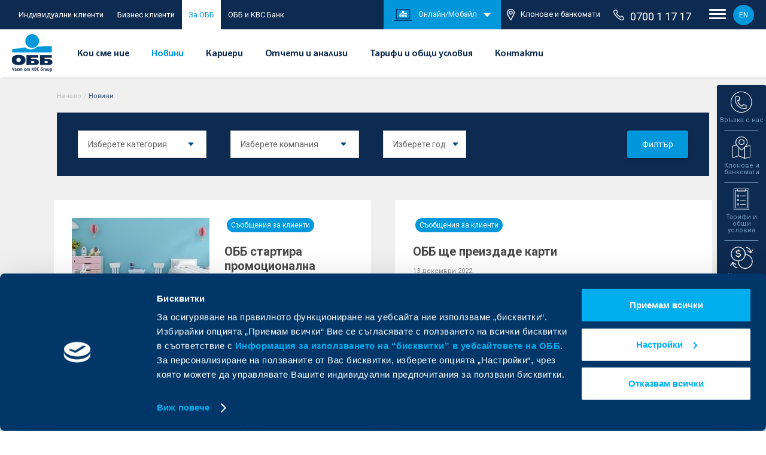

--- FILE ---
content_type: text/html; charset=UTF-8
request_url: https://www.ubb.bg/news/index/page:90?caregory=3
body_size: 18454
content:
<!DOCTYPE html> <html lang="bg" class=""> <head> <meta charset="utf-8"> <meta http-equiv="X-UA-Compatible" content="IE=edge"> <title>Новини | Обединена българска банка </title> <meta name="description" content="Актуална информация за дейността на ОББ, новини за продукти, услуги, инициативи. "> <meta name="keywords" content="новини,информация,банки,ОББ"> <meta name="viewport" content="width=device-width, initial-scale=1.0"> <meta name="apple-mobile-web-app-capable" content="yes"> <meta name="theme-color" content="#00aeef"> <meta name="robots" content="max-snippet:-1, max-image-preview:large, max-video-preview:-1"> <link type="image/x-icon" rel="icon" href="/images/favicon.ico" /> <meta property="og:image" content="https://www.ubb.bg/images/ubb_og_image.jpg" /> <meta property="og:url" content="https://www.ubb.bg/news/index/page:90"> <meta property="og:title" content="Новини | Обединена българска банка"> <meta property="og:description" content="Актуална информация за дейността на ОББ, новини за продукти, услуги, инициативи."> <meta name="google-site-verification" content="ntkOF60tk8kZ5_BfOpRPoVngI_4LEE9TOsggi8075wA" /> <link rel="canonical" href="https://www.ubb.bg/news/index/page:90" /> <link rel="alternate" hreflang="bg" href="https://www.ubb.bg/news/index/page:90" /> <link rel="alternate" hreflang="en" href="https://www.ubb.bg/en/news/index/page:90" /> <link href="https://fonts.googleapis.com/css?family=Roboto:400,400i,500,500i,700,700i,900&display=swap&subset=cyrillic-ext" rel="stylesheet"> <link rel="stylesheet" href="/css/style.css?v=20251215" /> <meta name="google-site-verification" content="f1mCYy8StWenL05gNm_Cn__Lk48p2un5KxeOn3XHf5Y" /> <script type="text/javascript">
    var _root = '/';
    var _root_full = 'https://www.ubb.bg/';
    var _controller = 'news';
    var _action = 'index';
    var _url_for = 'https://www.ubb.bg/news/index/page:90';
    var _lang = 'bg';
    var _langs = '[{"name":"\u0411\u044a\u043b\u0433\u0430\u0440\u0441\u043a\u0438"},{"name":"English"}]';
    var _base = 'https://www.ubb.bg/';
    var _timezone_offset = '2';
    var _mapsAPIkey = 'AIzaSyBl3QIbxMQ47h7vMAfFE3LzzxAegaV3M-o';
    var _holidays = '[]';
    var _euroExchangeRate = '1.955830';
</script> <script id="Cookiebot" data-culture="bg" src="https://consent.cookiebot.com/uc.js" data-cbid="46fb54b6-0a1c-45d5-87b8-b508d306862e" data-blockingmode="auto" type="text/javascript"></script> <script>(function(w,d,s,l,i){w[l]=w[l]||[];w[l].push({'gtm.start':
    new Date().getTime(),event:'gtm.js'});var f=d.getElementsByTagName(s)[0],
    j=d.createElement(s),dl=l!='dataLayer'?'&l='+l:'';j.async=true;j.src=
    '//www.googletagmanager.com/gtm.js?id='+i+dl;f.parentNode.insertBefore(j,f);
    })(window,document,'script','dataLayer','GTM-MMTGF5');</script> <script type="text/javascript">
    var axel = Math.random() + "";
    var a = axel * 10000000000000;
    document.write('<img src="https://ad.doubleclick.net/ddm/activity/src=8882078;type=invmedia;cat=mtwsm85m;dc_lat=;dc_rdid=;tag_for_child_directed_treatment=;tfua=;npa=;ord=' + a + '?" width="1" height="1" alt="" style="display:none"/>');
    </script> <script type="text/javascript">
        /* <![CDATA[ */
        var google_conversion_id = 801573477;
        var google_custom_params = window.google_tag_params;
        var google_remarketing_only = true;
        /* ]]> */
    </script> <script type="text/javascript" src="//www.googleadservices.com/pagead/conversion.js"></script> <script type="text/javascript" data-cookieconsent="ignore">
        let myPromise = new Promise(function(resolve, reject) {
            window.addEventListener('CookiebotOnAccept', function (e) {
                if (Cookiebot.consent.statistics && Cookiebot.consent.marketing){
                    onLoad();
                }
            })
        });
        function onLoad() {
            // console.log('success')
            
            !function(e,n,t,i,o,r){var a=4e3,c="xnpe_async_hide";function s(e){return e.reduce((function(e,n){return e[n]=function(){e._.push([n.toString(),arguments])},e}),{_:[]})}function m(e,n,t){var i=t.createElement(n);i.src=e;var o=t.getElementsByTagName(n)[0];return o.parentNode.insertBefore(i,o),i}r.target=r.target||"https://api.exponea.com",r.file_path=r.file_path||r.target+"/js/exponea.min.js",e[t]=s(["anonymize","initialize","identify","update","track","trackLink","trackEnhancedEcommerce","getHtml","showHtml","showBanner","showWebLayer","ping","getAbTest","loadDependency","getRecommendation","reloadWebLayers"]),e[t].notifications=s(["isAvailable","isSubscribed","subscribe","unsubscribe"]),e[t].snippetVersion="v2.1.0",function(e,n,t){e[n]["_"+t]={},e[n]["_"+t].nowFn=e[t]&&e[t].now?e[t].now.bind(e[t]):Date.now,e[n]["_"+t].snippetStartTime=e[n]["_"+t].nowFn()}(e,t,"performance"),function(e,n,t,i,o,r){e[o]={sdk:e[i],sdkObjectName:i,skipExperiments:!!t.new_experiments,sign:t.token+"/"+(r.exec(n.cookie)||["","new"])[1],path:t.target}}(e,n,r,t,o,RegExp("__exponea_etc__"+"=([\w-]+)")),function(e,n,t){m(e.file_path,n,t)}(r,i,n),function(e,n,t,i,o,r,s){if(e.new_experiments){!0===e.new_experiments&&(e.new_experiments={});var p=e.new_experiments.hide_class||c,u=e.new_experiments.timeout||a,_=encodeURIComponent(r.location.href.split("#")[0]),l=e.target+"/webxp/"+n+"/"+r[t].sign+"/modifications.min.js?http-referer="+_+"&timeout="+u+"ms";"sync"===e.new_experiments.mode&&r.localStorage.getItem("__exponea__sync_modifications__")?function(e,n,t,i,o){t[o][n]="<"+n+' src="'+e+'"></'+n+">",i.writeln(t[o][n]),i.writeln("<"+n+">!"+o+".init && document.writeln("+o+"."+n+'.replace("/'+n+'/", "/'+n+'-async/").replace("><", " async><"))</'+n+">")}(l,n,r,s,t):function(e,n,t,i,o,r,a,c){r.documentElement.classList.add(e);var s=m(t,i,r);function p(){o[c].init||m(t.replace("/"+i+"/","/"+i+"-async/"),i,r)}function u(){r.documentElement.classList.remove(e)}s.onload=p,s.onerror=p,o.setTimeout(u,n),o[a]._revealPage=u}(p,u,l,n,r,s,o,t)}}(r,i,o,0,t,e,n),function(e,n,t){e[n].start=function(i){i&&Object.keys(i).forEach((function(e){return t[e]=i[e]})),e[n].initialize(t)}}(e,t,r)}(window,document,"exponea","script","webxpClient",{
            
                target: "https://api.exponea.ubb.bg",
                                    token: "f50d275a-0d77-11eb-a0b5-f274b99222da",
                                track: {
                    visits: true,
                },

            });
            exponea.start();
        }
        
    </script> 
                              <script>!function(e){var n="https://s.go-mpulse.net/boomerang/";if("False"=="True")e.BOOMR_config=e.BOOMR_config||{},e.BOOMR_config.PageParams=e.BOOMR_config.PageParams||{},e.BOOMR_config.PageParams.pci=!0,n="https://s2.go-mpulse.net/boomerang/";if(window.BOOMR_API_key="3LZLN-EUGGM-G7TEY-SWPDM-675ZD",function(){function e(){if(!o){var e=document.createElement("script");e.id="boomr-scr-as",e.src=window.BOOMR.url,e.async=!0,i.parentNode.appendChild(e),o=!0}}function t(e){o=!0;var n,t,a,r,d=document,O=window;if(window.BOOMR.snippetMethod=e?"if":"i",t=function(e,n){var t=d.createElement("script");t.id=n||"boomr-if-as",t.src=window.BOOMR.url,BOOMR_lstart=(new Date).getTime(),e=e||d.body,e.appendChild(t)},!window.addEventListener&&window.attachEvent&&navigator.userAgent.match(/MSIE [67]\./))return window.BOOMR.snippetMethod="s",void t(i.parentNode,"boomr-async");a=document.createElement("IFRAME"),a.src="about:blank",a.title="",a.role="presentation",a.loading="eager",r=(a.frameElement||a).style,r.width=0,r.height=0,r.border=0,r.display="none",i.parentNode.appendChild(a);try{O=a.contentWindow,d=O.document.open()}catch(_){n=document.domain,a.src="javascript:var d=document.open();d.domain='"+n+"';void(0);",O=a.contentWindow,d=O.document.open()}if(n)d._boomrl=function(){this.domain=n,t()},d.write("<bo"+"dy onload='document._boomrl();'>");else if(O._boomrl=function(){t()},O.addEventListener)O.addEventListener("load",O._boomrl,!1);else if(O.attachEvent)O.attachEvent("onload",O._boomrl);d.close()}function a(e){window.BOOMR_onload=e&&e.timeStamp||(new Date).getTime()}if(!window.BOOMR||!window.BOOMR.version&&!window.BOOMR.snippetExecuted){window.BOOMR=window.BOOMR||{},window.BOOMR.snippetStart=(new Date).getTime(),window.BOOMR.snippetExecuted=!0,window.BOOMR.snippetVersion=12,window.BOOMR.url=n+"3LZLN-EUGGM-G7TEY-SWPDM-675ZD";var i=document.currentScript||document.getElementsByTagName("script")[0],o=!1,r=document.createElement("link");if(r.relList&&"function"==typeof r.relList.supports&&r.relList.supports("preload")&&"as"in r)window.BOOMR.snippetMethod="p",r.href=window.BOOMR.url,r.rel="preload",r.as="script",r.addEventListener("load",e),r.addEventListener("error",function(){t(!0)}),setTimeout(function(){if(!o)t(!0)},3e3),BOOMR_lstart=(new Date).getTime(),i.parentNode.appendChild(r);else t(!1);if(window.addEventListener)window.addEventListener("load",a,!1);else if(window.attachEvent)window.attachEvent("onload",a)}}(),"".length>0)if(e&&"performance"in e&&e.performance&&"function"==typeof e.performance.setResourceTimingBufferSize)e.performance.setResourceTimingBufferSize();!function(){if(BOOMR=e.BOOMR||{},BOOMR.plugins=BOOMR.plugins||{},!BOOMR.plugins.AK){var n=""=="true"?1:0,t="",a="ck7v23iccesxa2lq6deq-f-696db387c-clientnsv4-s.akamaihd.net",i="false"=="true"?2:1,o={"ak.v":"39","ak.cp":"1805954","ak.ai":parseInt("1200374",10),"ak.ol":"0","ak.cr":120,"ak.ipv":4,"ak.proto":"h2","ak.rid":"13cf89f","ak.r":29550,"ak.a2":n,"ak.m":"e3","ak.n":"essl","ak.bpcip":"18.191.93.0","ak.cport":46354,"ak.gh":"2.17.37.71","ak.quicv":"","ak.tlsv":"tls1.3","ak.0rtt":"","ak.0rtt.ed":"","ak.csrc":"-","ak.acc":"","ak.t":"1769009353","ak.ak":"hOBiQwZUYzCg5VSAfCLimQ==YZX91o4vI7wjmsS69pjhpwwMbTFSdx6ccBvcWiz1seF1jqiRApp9DgXUrE5BE8eWYLQRcgk3KMd6njcn9XjAKbO+zVK6XVmOyfFhgRTjKvbaPr7ZMd9nkaTuHKT4sZDK9JHyHtgNKkyI4z1FTaUX9jifUsXDyOYCSkciZcJP3i/WiZ3HCrfptvW2uvQ4J+GMyQMt2ej0nq3mSiwePIFcZhqcHJnL9Pt9XyUQyiLFPAJUCsgO0YNQ/BUlALAUIwTWsYk1G9CAWozzillrNkMQzESN8CNaq+kzP83TTr3+KZ5nFnIucbTgPvPE7v5HY9MAiesZzQn8P3wNT4D8gBsjAQJDKZwDogqBsfqSFaxKqO27V+B9V3PQzX5iqmAtAGqZeW/vuW37Dz0NRHd1ex3qYgGhrgOQS7E9eFkwSQOXoKI=","ak.pv":"41","ak.dpoabenc":"","ak.tf":i};if(""!==t)o["ak.ruds"]=t;var r={i:!1,av:function(n){var t="http.initiator";if(n&&(!n[t]||"spa_hard"===n[t]))o["ak.feo"]=void 0!==e.aFeoApplied?1:0,BOOMR.addVar(o)},rv:function(){var e=["ak.bpcip","ak.cport","ak.cr","ak.csrc","ak.gh","ak.ipv","ak.m","ak.n","ak.ol","ak.proto","ak.quicv","ak.tlsv","ak.0rtt","ak.0rtt.ed","ak.r","ak.acc","ak.t","ak.tf"];BOOMR.removeVar(e)}};BOOMR.plugins.AK={akVars:o,akDNSPreFetchDomain:a,init:function(){if(!r.i){var e=BOOMR.subscribe;e("before_beacon",r.av,null,null),e("onbeacon",r.rv,null,null),r.i=!0}return this},is_complete:function(){return!0}}}}()}(window);</script></head> <body class="lang-bg"> <div class="complete-header"> <div class="header-upper"> <div class="header-upper-holder"> <ul class="upper-ul"> <li class="upper-li "> <a href="/individual-clients" class="upper-link desktop-only">Индивидуални клиенти</a><a href="/individual-clients" class="individual-home-link upper-link">За мен</a> </li> <li class="upper-li toggle"> <label class="switch" for="header-toggle"> <input class="header-toggle" id="header-toggle" type="checkbox" > <span class="slider round"></span> </label> </li> <li class="upper-li "><a href="/business-clients" class="upper-link business-home-link desktop-only">Бизнес клиенти</a><a href="/business-clients" class="individual-home-link upper-link">За бизнеса</a></li> <li class="upper-li mobile-hide active"><a href="/about" class="upper-link">За ОББ</a></li> <li class="upper-li mobile-hide temp-link "><a href="https://www.ubb.bg/kbc-bank-clients-transformation" target="_self" class="upper-link">ОББ и KBC Банк</a></li> </ul> <div class="upper-right"> <ul class="upper-ul-second"> <li class="online-banking-block"> <a href="#"><img src="/images/png-icons/online-banking.png" alt="UBB online">Онлайн/Мобайл</a> <img class="arrow-down-block" src="/images/png-icons/arrow-down.png" alt="arrow down"> </li> <li class="atm-li"><a href="/offices"><img src="/images/pin-icon.png" alt="pin icon">Клонове и банкомати</a></li> </ul> <div class="banking-header"> <div class="rates-sub-holder"> <div class="contact-widget-info"> <div class="mega-contact-row prel"> <a href="https://ebb.ubb.bg/Log.aspx?lng=BG" target="_blank" class="abs-link"></a> <div class="mega-contact-img"> <img src="/images/megamenu/banking.svg" alt="ОББ Онлайн"> </div> <div class="mega-contact-txt"> <a href="https://ebb.ubb.bg/Log.aspx?lng=BG" target="_blank" class="mega-contact-link">ОББ Онлайн</a> </div> </div> <div class="mega-contact-row prel"> <a href="https://www.ubb.bg/ubb-mobile" target="_self" class="abs-link"></a> <div class="mega-contact-img"> <img src="/images/megamenu/ubb-mobile.svg" alt="ОББ Мобайл"> </div> <div class="mega-contact-txt"> <a href="https://www.ubb.bg/ubb-mobile" target="_self" class="mega-contact-link">ОББ Мобайл</a> </div> </div> </div> </div> </div> <a href="tel:070011717" class="phone-header"><img src="/images/phone-icon.png" alt="Phone icon">0700 1 17 17</a> <div class="nav-circle"> <div class="nav-open"> <div class="top-line"></div> <div class="middle-line"></div> <div class="bottom-line"></div> </div> </div> <a href="/en/news/index/page:90?caregory=3" class="lang-version">EN</a> </div> </div> </div> <header class="header"> <div class="header-holder"> <h1 class="header-logo-holder"> <a href="/"> <img class="header-logo" src="/images/svg/header-logo.png" alt="UBB logo"> </a> </h1> <div class="menu-container"> <ul class="menu-ul"> <li class="menu-li" data-menu="who-are-we"> <a href="#" class="menu-link ">Кои сме ние</a> </li> <li class="menu-li"> <a href="/news" class="menu-link active">Новини</a> </li> <li class="menu-li"> <a href="/careers" class="menu-link ">Кариери</a> </li> <li class="menu-li"> <a href="/about/reports" class="menu-link ">Отчети и анализи</a> </li> <li class="menu-li"> <a href="/rates-and-terms" class="menu-link ">Тарифи и общи условия</a> </li> <li class="menu-li"> <a href="/contact" class="menu-link ">Контакти</a> </li> </ul> <div class="submenu cards-submenu active"> <div class="arrow-submenu"></div> <div class="submenu-holder f0 sub-who-are-we"> <div class="sub-cols inline_block col-d-100 col-t-100 col-m-100 vt"> <a href="/about/who" class="sub-small-link">Кои сме ние</a> <a href="/about/kbc" class="sub-small-link">За KBC Груп</a> <a href="/about/management" class="sub-small-link">Управление</a> <a href="/about/corporate" class="sub-small-link">Корпоративна култура</a> <a href="/about/social" class="sub-small-link">Отговорност към обществото</a> <a href="/about/shareholders" class="sub-small-link">За акционери</a> <a href="/about/financing" class="sub-small-link">Европейско финансиране</a> </div> </div> </div> </div> <div class="want-to-holder"> <div class="nav-circle mobile-only"> <div class="nav-open"> <div class="top-line"></div> <div class="middle-line"></div> <div class="bottom-line"></div> </div> </div> </div> </div> </header> <div class="kbc-toolbar"> <div class="kbc-main"> <img class="block" src="/images/svg/kbc-logo.svg" alt="KBC logo"> <div class="arrow-down"></div> </div> <div class="kbc-lists-wrap"> <div class="kbc-list"> <a href="https://www.ubb.bg/" target="_self" class="kbc-thumb active"> <div class="arrow-right"></div> <div class="prel"> <img src="/images/svg/ubb-logo.svg" alt="UBB logo"> <img class="kbc-hover" src="/images/svg/ubb-logo-white.svg" alt="UBB logo"> </div> </a> <a href="https://www.dzi.bg/" target="_blank" class="kbc-thumb"> <div class="arrow-right"></div> <div class="prel"> <img src="/images/svg/dzi-logo.svg" alt="UBB logo"> <img class="kbc-hover" src="/images/svg/dzi-logo-white.svg" alt="UBB logo"> </div> </a> <a href="https://interlease.bg/" target="_blank" class="kbc-thumb"> <div class="arrow-right"></div> <div class="prel"> <img src="/images/svg/ubb-logo.svg" alt="Интерлийз"> <img class="kbc-hover" src="/images/svg/ubb-logo-white.svg" alt="Интерлийз"> </div> <p class="kbc-txt">Интерлийз</p> </a> <a href="https://ubb-pensions.bg/" target="_blank" class="kbc-thumb"> <div class="arrow-right"></div> <div class="prel"> <img src="/images/svg/ubb-logo.svg" alt="Интерлийз"> <img class="kbc-hover" src="/images/svg/ubb-logo-white.svg" alt="Пенсионно осигуряване"> </div> <p class="kbc-txt">Пенсионно осигуряване</p> </a> <a href="https://www.ubbam.bg/" target="_blank" class="kbc-thumb"> <div class="arrow-right"></div> <div class="prel"> <img src="/images/svg/ubb-logo.svg" alt="Асет мениджмънт"> <img class="kbc-hover" src="/images/svg/ubb-logo-white.svg" alt="Асет мениджмънт"> </div> <p class="kbc-txt">Асет мениджмънт</p> </a> <a href="https://ubb-insurancebroker.bg/" target="_blank" class="kbc-thumb"> <div class="arrow-right"></div> <div class="prel"> <img src="/images/svg/ubb-logo.svg" alt="Застрахователен брокер"> <img class="kbc-hover" src="/images/svg/ubb-logo-white.svg" alt="Застрахователен брокер"> </div> <p class="kbc-txt">Застрахователен брокер</p> </a> </div> <div class="kbc-list"> <a href="https://www.ubb.bg/kbc-bank-clients-transformation" target="_self" class="kbc-thumb"> <div class="arrow-right"></div> <div class="prel"> <img src="/images/svg/ubb-logo.svg" alt="KBC Logo"> <img class="kbc-hover" src="/images/svg/ubb-logo-white.svg" alt="Банк"> </div> </a> <a href="https://www.kbcleasing.bg/bg/" target="_blank" class="kbc-thumb"> <div class="arrow-right"></div> <div class="prel"> <img src="/images/svg/kbc-logo.svg" alt="KBC Logo"> <img class="kbc-hover" src="/images/svg/kbc-logo-white.svg" alt="Лизинг"> </div> <p class="kbc-txt">Лизинг</p> </a> <a href="https://www.kbcinvestment.bg/bg/" target="_blank" class="kbc-thumb"> <div class="arrow-right"></div> <div class="prel"> <img src="/images/svg/kbc-logo.svg" alt="KBC Logo"> <img class="kbc-hover" src="/images/svg/kbc-logo-white.svg" alt="Управление на инвестиции"> </div> <p class="kbc-txt">Управление на инвестиции</p> </a> </div> </div> </div> <div class="widget-holder active"> <div class="widget-open-arrow"> <img src="/images/svg/widget-arrow.svg" alt="arrow"> </div> <div class="widget-row contacts-widget" data-widget="contacts"> <div class="widget-imgs"> <img src="/images/svg/contacts-widget1.svg" alt="contacts icon"> <img class="widget-hover-img" src="/images/svg/contacts-widget1-blue.svg" alt="contacts icon"> </div> <p class="widget-title">Връзка с нас</p> </div> <div class="widget-sub-rates widget-contacts"> <div class="close-widget"></div> <div class="rates-sub-holder"> <h3 class="rates-sub-title">Връзка с нас</h3> <div class="contact-widget-info"> <div class="mega-contact-row"> <div class="mega-contact-img-holder"> <div class="mega-contact-img"> <img src="/images/megamenu/phone-international.svg" alt="international phone"> </div> </div> <div class="mega-contact-txt"> <a href="tel:+35924831717" class="mega-contact-link">+3592 483 17 17</a> <p class="mega-contact-descr">За връзка от страната и чужбина</p> </div> </div> <div class="mega-contact-row"> <div class="mega-contact-img-holder"> <div class="mega-contact-img"> <img src="/images/megamenu/mobile.svg" alt="mobile"> </div> </div> <div class="mega-contact-txt"> <a href="tel:*7171" class="mega-contact-link"><sup>*</sup>71 71</a> <p class="mega-contact-descr">Кратък номер за абонати на мобилни оператори</p> </div> </div> <div class="mega-contact-row"> <div class="mega-contact-img-holder"> <div class="mega-contact-img"> <img src="/images/megamenu/phone.svg" alt="phone"> </div> </div> <div class="mega-contact-txt"> <a href="tel:070011717" class="mega-contact-link">0700 1 17 17</a> <p class="mega-contact-descr">Национална линия</p> </div> </div> <div class="mega-contact-row"> <div class="mega-contact-img-holder"> <div class="mega-contact-img"> <img src="/images/megamenu/mobile.svg" alt="mobile icon"> </div> </div> <div class="mega-contact-txt"> <a href="tel:+35928112099" class="mega-contact-link">+3592 811 20 99</a> <p class="mega-contact-descr">Дистанционно кандидатстване за кредитни продукти</p> </div> </div> <div class="mega-contact-row"> <div class="mega-contact-img-holder"> <div class="mega-contact-img"> <img src="/images/megamenu/mail.svg" alt="mail icon"> </div> </div> <div class="mega-contact-txt"> <a href="/contact/feedback" class="mega-contact-link">Изпратете запитване</a> <p class="mega-contact-descr">чрез контактната ни форма</p> </div> </div> <div class="mega-contact-row"> <div class="mega-contact-img-holder"> <div class="mega-contact-img"> <img class="kate-widget" src="/images/svg/kate-smaller.svg" alt="kate icon"> </div> </div> <div class="mega-contact-txt"> <a href="/kate" target="_self" class="mega-contact-link">Попитайте Кейт</a> <p class="mega-contact-descr">Дигитален асистент в ОББ Мобайл</p> </div> </div> </div> </div> </div> <div class="widget-row" data-widget="offices"> <div class="widget-imgs"> <img src="/images/svg/locations-widget.svg" alt="locations widget icon"> <img class="widget-hover-img" src="/images/svg/locations-widget-blue.svg" alt="locations widget icon"> </div> <p class="widget-title center">Клонове и банкомати</p> </div> <div class="widget-sub-rates widget-offices"> <div class="close-widget"></div> <div class="rates-sub-holder"> <h3 class="rates-sub-title">Клонове и банкомати</h3> <p class="rates-sub-dates">Изберете най-удобния клон или банкомат</p> <form action="" class="widget-locations-form"> <div class="widget-locations-select" data-submit-locations="/offices"> <div class="widget-select"> <label for="region"> <select name="region" id="region" class="select-field" data-region-cities="/offices/getCities"> <option value="" selected="">Изберете област</option> <option value="София-град">София-град</option> <option value="Софийска област">Софийска област</option> <option value="Благоевград">Благоевград</option> <option value="Бургас">Бургас</option> <option value="Варна">Варна</option> <option value="Велико Търново">Велико Търново</option> <option value="Видин">Видин</option> <option value="Враца">Враца</option> <option value="Габрово">Габрово</option> <option value="Добрич">Добрич</option> <option value="Кърджали">Кърджали</option> <option value="Кюстендил">Кюстендил</option> <option value="Ловеч">Ловеч</option> <option value="Монтана">Монтана</option> <option value="Пазарджик">Пазарджик</option> <option value="Перник">Перник</option> <option value="Плевен">Плевен</option> <option value="Пловдив">Пловдив</option> <option value="Разград">Разград</option> <option value="Русе">Русе</option> <option value="Силистра">Силистра</option> <option value="Сливен">Сливен</option> <option value="Смолян">Смолян</option> <option value="Стара Загора">Стара Загора</option> <option value="Търговище">Търговище</option> <option value="Хасково">Хасково</option> <option value="Шумен">Шумен</option> <option value="Ямбол">Ямбол</option> <option value=""></option> </select> </label> </div> <div class="widget-select prel"> <div class="loading-dots none"> <div class="loading-dots--dot"></div> <div class="loading-dots--dot"></div> <div class="loading-dots--dot"></div> </div> <label for="widget-cities"> <select name="widget-cities" id="widget-cities" class="select-field"> <option value="" selected="">Населено място</option> </select> </label> </div> </div> </form> <div class="widget-check-block"> <div class="widget-check-hold"> </div> </div> </div> </div> <div class="widget-row banking" data-widget="banking"> <div class="widget-imgs"> <img src="/images/svg/mobile-widget.svg" alt="Онлайн/Мобайл"> <img class="widget-hover-img" src="/images/svg/mobile-widget-blue.svg" alt="Онлайн/Мобайл"> </div> <p class="widget-title center">Онлайн/Мобайл</p> </div> <div class="widget-sub-rates widget-banking"> <div class="close-widget"></div> <div class="rates-sub-holder"> <h3 class="rates-sub-title">Онлайн/Мобайл</h3> <div class="contact-widget-info"> <div class="mega-contact-row"> <div class="mega-contact-img-holder"> <div class="mega-contact-img"> <img src="/images/megamenu/banking.svg" alt="ОББ Онлайн"> </div> </div> <div class="mega-contact-txt"> <a href="https://ebb.ubb.bg/Log.aspx?lng=BG" target="_blank" class="mega-contact-link">ОББ Онлайн</a> </div> </div> <div class="mega-contact-row"> <div class="mega-contact-img-holder"> <div class="mega-contact-img"> <img src="/images/megamenu/ubb-mobile.svg" alt="ОББ Мобайл"> </div> </div> <div class="mega-contact-txt"> <a href="https://www.ubb.bg/ubb-mobile" target="_self" class="mega-contact-link">ОББ Мобайл</a> </div> </div> </div> </div> </div> <div class="widget-row" data-widget="tariffs"> <div class="widget-imgs"> <img src="/images/svg/tariffs-widget.svg" alt="tariffs widget icon"> <img class="widget-hover-img" src="/images/svg/tariffs-widget-blue.svg" alt="tariffs widget icon"> </div> <p class="widget-title center">Тарифи и общи условия</p> </div> <div class="widget-sub-rates widget-tariffs" > <div class="close-widget"></div> <div class="rates-sub-holder"> <h3 class="rates-sub-title">Тарифи и общи условия</h3> <div class="tariffs-block"> <a href="/rates" class="tariffs-big-link">Тарифи за такси и комисиони</a> <a href="/rates/fees-and-commissions-individual" class="tariffs-small-link">За физически лица</a> <a href="/rates/fees-and-commissions-business" class="tariffs-small-link">За бизнес клиенти</a> <a href="/rates/fees-and-commissions-banking" class="tariffs-small-link">За банки</a> </div> <div class="tariffs-block"> <a href="/rates" class="tariffs-big-link">Тарифи за лихвени условия</a> <a href="/rates/interest-rates-individual" class="tariffs-small-link">Индивидуални клиенти</a> <a href="/rates/interest-rates-business" class="tariffs-small-link">Бизнес клиенти</a> </div> <div class="tariffs-block"> <a href="/terms" class="tariffs-big-link">Общи условия</a> <a href="/terms/for-individual-clients" class="tariffs-small-link">Индивидуални клиенти</a> <a href="/terms/for-business-clients" class="tariffs-small-link">Бизнес клиенти</a> </div> <div class="tariffs-block"> <a href="/reference-interest-rates" class="tariffs-big-link">Референтен лихвен процент</a> <a href="/reference-interest-rates/for-individual-clients" class="tariffs-small-link">Индивидуални клиенти</a> <a href="/reference-interest-rates/for-business-clients" class="tariffs-small-link">Бизнес клиенти</a> </div> <div class="tariffs-block"> <a href="/rates-and-terms/changes" class="tariffs-big-link">Актуални промени</a> </div> </div> </div> <div class="widget-row rates-widget" data-widget="rates"> <div class="widget-imgs"> <img src="/images/svg/rates-widget.svg" alt="rates widget icon"> <img class="widget-hover-img" src="/images/svg/rates-widget-blue.svg" alt="rates widget icon"> </div> <p class="widget-title">Курсове</p> </div> <div class="widget-sub-rates widget-rates"> <div class="close-widget"></div> <div class="rates-sub-holder"> <h3 class="rates-sub-title">Валутни курсове</h3> <p class="rates-sub-dates">към
                                                        21/01/2026 17:00:19
                    </p> <div class="rates-table-holder"> <div class="rates-tabs"> <button class="rate active" data-rate="2">USD</button> <button class="rate " data-rate="3">GBP</button> <button class="rate " data-rate="4">CHF</button> </div> <div class="rates-table f0"> <div class="tab-show-hide active-tab content2"> <div class="rates-type"> <div class="inline_block rates-txt">Касов</div> <div class="inline_block rates-txt">Безкасов</div> </div> <div class="rates-row"> <div class="inline_block col-d-50 rates-txt">
                                Продава валута <br>
                                (купува евро)
                            </div> <div class="inline_block col-d-50"> <div class="inline_block col-d-50 rates-val">1.14020</div> <div class="inline_block col-d-50 rates-val">1.14020</div> </div> </div> <div class="rates-row"> <div class="inline_block col-d-50 rates-txt">
                                Купува валута <br>
                                (продава евро)
                            </div> <div class="inline_block col-d-50"> <div class="inline_block col-d-50 rates-val">1.20420</div> <div class="inline_block col-d-50 rates-val">1.20420</div> </div> </div> <div class="rates-row"> <div class="inline_block col-d-50 rates-txt">Фиксинг на БНБ</div> <div class="inline_block col-d-50"> <div class="inline_block col-d-50 rates-val"></div> <div class="inline_block col-d-50 rates-val">1.17280</div> </div> </div> </div> <div class="tab-show-hide  content3"> <div class="rates-type"> <div class="inline_block rates-txt">Касов</div> <div class="inline_block rates-txt">Безкасов</div> </div> <div class="rates-row"> <div class="inline_block col-d-50 rates-txt">
                                Продава валута <br>
                                (купува евро)
                            </div> <div class="inline_block col-d-50"> <div class="inline_block col-d-50 rates-val">0.84545</div> <div class="inline_block col-d-50 rates-val">0.84545</div> </div> </div> <div class="rates-row"> <div class="inline_block col-d-50 rates-txt">
                                Купува валута <br>
                                (продава евро)
                            </div> <div class="inline_block col-d-50"> <div class="inline_block col-d-50 rates-val">0.89745</div> <div class="inline_block col-d-50 rates-val">0.89745</div> </div> </div> <div class="rates-row"> <div class="inline_block col-d-50 rates-txt">Фиксинг на БНБ</div> <div class="inline_block col-d-50"> <div class="inline_block col-d-50 rates-val"></div> <div class="inline_block col-d-50 rates-val">0.87220</div> </div> </div> </div> <div class="tab-show-hide  content4"> <div class="rates-type"> <div class="inline_block rates-txt">Касов</div> <div class="inline_block rates-txt">Безкасов</div> </div> <div class="rates-row"> <div class="inline_block col-d-50 rates-txt">
                                Продава валута <br>
                                (купува евро)
                            </div> <div class="inline_block col-d-50"> <div class="inline_block col-d-50 rates-val">0.90660</div> <div class="inline_block col-d-50 rates-val">0.90660</div> </div> </div> <div class="rates-row"> <div class="inline_block col-d-50 rates-txt">
                                Купува валута <br>
                                (продава евро)
                            </div> <div class="inline_block col-d-50"> <div class="inline_block col-d-50 rates-val">0.95060</div> <div class="inline_block col-d-50 rates-val">0.95060</div> </div> </div> <div class="rates-row"> <div class="inline_block col-d-50 rates-txt">Фиксинг на БНБ</div> <div class="inline_block col-d-50"> <div class="inline_block col-d-50 rates-val"></div> <div class="inline_block col-d-50 rates-val">0.92680</div> </div> </div> </div> </div> <p class="rates-sub-dates">
            Обявените от банката обменни валутни курсове са котирани към 1 евро (официална парична единица на Република България)
        </p> </div> </div> </div> </div> <div class="mega-overlay"></div> <div class="megamenu"> <div class="megamenu-inner"> <div class="mega-aside"> <div class="mega-aside-holder"> <a href="/" class="center"> <img class="header-logo" src="/images/svg/header-logo.png" alt="UBB logo"> </a> <div class="mega-kbc"> <div class="mega-kbc-row"> <p class="mega-group-title">Групата на <span>KBC</span></p> </div> <div class="mega-kbc-swiper-container-wrapper"> <div class="mega-kbc-swiper-container swiper-container"> <div class="swiper-wrapper"> <div class="mega-kbc-row swiper-slide"> <a href="https://www.dzi.bg/" target="_blank"> <img src="/images/megamenu/dzi.svg" alt="dzi"> </a> </div> <div class="mega-kbc-row swiper-slide"> <a href="https://interlease.bg/" target="_blank"> <img src="/images/megamenu/ubb-logo.svg" alt="Интерлийз"> <p class="kbc-logo-title">Интерлийз</p> </a> </div> <div class="mega-kbc-row swiper-slide"> <a href="https://ubb-pensions.bg/" target="_blank"> <img src="/images/megamenu/ubb-logo.svg" alt="Пенсионно осигуряване"> <p class="kbc-logo-title">Пенсионно осигуряване</p> </a> </div> <div class="mega-kbc-row swiper-slide"> <a href="https://www.ubbam.bg/" target="_blank"> <img src="/images/megamenu/ubb-logo.svg" alt="Асет мениджмънт"> <p class="kbc-logo-title">Асет мениджмънт</p> </a> </div> <div class="mega-kbc-row swiper-slide"> <a href="https://ubb-insurancebroker.bg/" target="_blank"> <img src="/images/megamenu/ubb-logo.svg" alt="Застрахователен брокер"> <p class="kbc-logo-title">Застрахователен брокер</p> </a> </div> <div class="mega-kbc-row swiper-slide"> <a href="https://www.kbcleasing.bg/bg/" target="_blank"> <img src="/images/megamenu/kbc-logo.svg?v=1" alt="KBC Logo"> <p class="kbc-logo-title">Лизинг</p> </a> </div> <div class="mega-kbc-row swiper-slide"> <a href="https://www.kbcinvestment.bg/bg/" target="_blank"> <img src="/images/megamenu/kbc-logo.svg?v=1" alt="KBC Logo"> <p class="kbc-logo-title">Управление на инвестиции</p> </a> </div> </div> </div> <button aria-label="следващо лого" role="бутон следващо лого" class="swiper-next"></button> </div> </div> </div> </div> <div class="mega-main"> <div class="mega-main-inner prel f0"> <a href="/en/news/index/page:90" class="lang-version megamenu-lang">EN</a> <div class="close-megamenu"></div> <form action="/search"> <div class="site-search"> <div class="site-search-holder"> <label for="search-input"><input type="search" name="q" class="site-search-input" id="search-input" placeholder="Търсене"></label> <button type="submit"><img src="/images/svg/search-icon.svg" alt="Search icon"></button> </div> </div> </form> <div class="mega-hold-menu"> <div class="mega-col inline_block col-d-25 col-t-100 col-m-100"> <div class="mega-links-col"> <div class="open-subone"> <a href="" class="mega-big-link">Индивидуални клиенти</a> <img class="megamenu-arrow" src="/images/png-icons/menu-arrow.png" alt="&gt;"> </div> <div class="mega-ul"> <div class="mega-li open-subtwo"> <span class="sub-cross"></span> <a href="/individual-clients/cards" class="mega-small-link"> <span class="sub-txt">Карти</span> </a> </div> <div class="more-links-mobile"> <div class="mega-li"> <a class="mega-small-link" > <div class="sub-txt-inner"> <strong>Дебитни карти</strong> </div> </a> </div> <div class="mega-li"> <a href="/individual-clients/cards/debitni-karti-visa-debit-i-debit-mastercard" class="mega-small-link"> <div class="sub-txt-inner">Дебитни карти Visa Debit и Debit Mastercard</div> </a> </div> <div class="mega-li"> <a href="/individual-clients/cards/premium-debitni-karti-visa-gold-debit-i-mastercard-world-debit" class="mega-small-link"> <div class="sub-txt-inner">Премиум дебитни карти Visa Gold и World Debit Mastercard</div> </a> </div> <div class="mega-li"> <a href="/individual-clients/cards/debitni-karti-za-detsa-yunoshi-14-18-godini" class="mega-small-link"> <div class="sub-txt-inner">Дебитни карти за деца/юноши на възраст между 14 и 18 години</div> </a> </div> <div class="mega-li"> <a href="/individual-clients/cards/debitni-karti-debit-visa-classic" class="mega-small-link"> <div class="sub-txt-inner">Дебитни карти Debit Visa Classic и Debit Mastercard Standard</div> </a> </div> <div class="mega-li"> <a class="mega-small-link" > <div class="sub-txt-inner"> <strong>Кредитни карти</strong> </div> </a> </div> <div class="mega-li"> <a href="/individual-clients/cards/mejdunarodni-kreditni-karti-visa-i-mastercard" class="mega-small-link"> <div class="sub-txt-inner">Информация за издадени карти Visa Classic и Mastercard Standard</div> </a> </div> <div class="mega-li"> <a href="/individual-clients/cards/zlatni-kreditni-karti-visa-gold-i-mastercard-gold" class="mega-small-link"> <div class="sub-txt-inner">Информация за издадени карти Visa Gold и Mastercard Gold</div> </a> </div> <div class="mega-li"> <a href="/individual-clients/cards/mejdunarodna-kreditna-karta-visa-platinum" class="mega-small-link"> <div class="sub-txt-inner">Международна кредитна карта Visa Platinum</div> </a> </div> <div class="mega-li"> <a href="/individual-clients/cards/mejdunarodna-kreditna-karta-mastercard-gold-premium" class="mega-small-link"> <div class="sub-txt-inner">Международна кредитна карта Mastercard Gold Premium</div> </a> </div> <div class="mega-li"> <a href="/individual-clients/cards/mejdunarodna-kreditna-karta-visa-classic-credit" class="mega-small-link"> <div class="sub-txt-inner">Международна кредитна карта Visa Classic Credit</div> </a> </div> <div class="mega-li"> <a href="/individual-clients/cards/mejdunarodna-kreditna-karta-card-fix" class="mega-small-link"> <div class="sub-txt-inner">Международна кредитна карта CARD Fix</div> </a> </div> <div class="mega-li"> <a class="mega-small-link" href="/individual-clients/cards/plashtane-s-telefon"> <div class="sub-txt-inner"> <strong>Дигитални портфейли</strong> </div> </a> </div> <div class="mega-li"> <a href="/individual-clients/cards/plashtane-s-telefon#google-pay" class="mega-small-link"> <div class="sub-txt-inner">Google Pay</div> </a> </div> <div class="mega-li"> <a href="/individual-clients/cards/plashtane-s-telefon#apple-pay" class="mega-small-link"> <div class="sub-txt-inner">Apple Pay</div> </a> </div> <div class="mega-li"> <a class="mega-small-link" > <div class="sub-txt-inner"> <strong>Промоции</strong> </div> </a> </div> <div class="mega-li"> <a href="/individual-clients/cards/mastercard-den-s-vashata-karta-ot-obb" class="mega-small-link"> <div class="sub-txt-inner">Mastercard Ден с вашата карта от ОББ </div> </a> </div> <div class="mega-li"> <a href="/individual-clients/cards/badi-nash-spetsialen-gost-na-nagradite-the-brit-awards-2026" class="mega-small-link"> <div class="sub-txt-inner">Бъди наш специален гост на наградите The BRIT Awards 2026</div> </a> </div> </div> <div class="mega-li open-subtwo"> <span class="sub-cross"></span> <a href="/individual-clients/smetki-i-plashtaniya" class="mega-small-link"> <span class="sub-txt">Сметки и плащания</span> </a> </div> <div class="more-links-mobile"> <div class="mega-li"> <a class="mega-small-link" > <div class="sub-txt-inner"> <strong>Пакетни предложения</strong> </div> </a> </div> <div class="mega-li"> <a href="/individual-clients/smetki-i-plashtaniya/paket-mladeji-i-studenti" class="mega-small-link"> <div class="sub-txt-inner">Пакет "Младежи и студенти" със сметка и карта</div> </a> </div> <div class="mega-li"> <a href="/individual-clients/smetki-i-plashtaniya/paket-komfort" class="mega-small-link"> <div class="sub-txt-inner">Пакет "Комфорт"</div> </a> </div> <div class="mega-li"> <a href="/individual-clients/smetki-i-plashtaniya/paket-privilegiya" class="mega-small-link"> <div class="sub-txt-inner">Пакет "Привилегия"</div> </a> </div> <div class="mega-li"> <a href="/individual-clients/smetki-i-plashtaniya/package-for-salary" class="mega-small-link"> <div class="sub-txt-inner">Пакет „За заплата“</div> </a> </div> <div class="mega-li"> <a class="mega-small-link" > <div class="sub-txt-inner"> <strong>Сметки</strong> </div> </a> </div> <div class="mega-li"> <a href="/individual-clients/smetki-i-plashtaniya/otkrivane-smetka-digitalno" class="mega-small-link"> <div class="sub-txt-inner">Откриване на сметка дигитално</div> </a> </div> <div class="mega-li"> <a href="/individual-clients/smetki-i-plashtaniya/activity-account" class="mega-small-link"> <div class="sub-txt-inner">Сметка "Активност"</div> </a> </div> <div class="mega-li"> <a href="/individual-clients/smetki-i-plashtaniya/privilege-account" class="mega-small-link"> <div class="sub-txt-inner">Сметка "Привилегия"</div> </a> </div> <div class="mega-li"> <a href="/individual-clients/smetki-i-plashtaniya/standartna-razplashtatelna-smetka" class="mega-small-link"> <div class="sub-txt-inner">Стандартна разплащателна сметка</div> </a> </div> <div class="mega-li"> <a href="/individual-clients/smetki-i-plashtaniya/platejna-smetka-za-osnovni-operatsii" class="mega-small-link"> <div class="sub-txt-inner">Платежна сметка за основни операции</div> </a> </div> <div class="mega-li"> <a class="mega-small-link" > <div class="sub-txt-inner"> <strong>Плащания</strong> </div> </a> </div> <div class="mega-li"> <a href="/individual-clients/smetki-i-plashtaniya/zaplashtane-na-bitovi-smetki" class="mega-small-link"> <div class="sub-txt-inner">Заплащане на битови сметки</div> </a> </div> <div class="mega-li"> <a href="/individual-clients/smetki-i-plashtaniya/zaplashtane-na-danatsi" class="mega-small-link"> <div class="sub-txt-inner">Заплащане на данъци</div> </a> </div> <div class="mega-li"> <a href="/individual-clients/smetki-i-plashtaniya/standartni-prevodi" class="mega-small-link"> <div class="sub-txt-inner">Стандартни преводи</div> </a> </div> <div class="mega-li"> <a href="/individual-clients/smetki-i-plashtaniya/sepa-nezabavni-prevodi" class="mega-small-link"> <div class="sub-txt-inner">Незабавни SEPA преводи</div> </a> </div> <div class="mega-li"> <a href="/individual-clients/smetki-i-plashtaniya/elektronni-izvestiya-ik" class="mega-small-link"> <div class="sub-txt-inner">Електронни известия</div> </a> </div> <div class="mega-li"> <a href="/individual-clients/smetki-i-plashtaniya/prevod-po-mobilen-nomer-blink-p2p" class="mega-small-link"> <div class="sub-txt-inner">Превод по мобилен номер</div> </a> </div> </div> <div class="mega-li open-subtwo"> <span class="sub-cross"></span> <a href="/individual-clients/credits" class="mega-small-link"> <span class="sub-txt">Кредити</span> </a> </div> <div class="more-links-mobile"> <div class="mega-li"> <a class="mega-small-link" > <div class="sub-txt-inner"> <strong>Ипотечни кредити</strong> </div> </a> </div> <div class="mega-li"> <a href="/individual-clients/credits/onlayn-predvaritelno-odobrenie-na-ipotechen-kredit-za-pokupka" class="mega-small-link"> <div class="sub-txt-inner">Онлайн предварително одобрение на ипотечен кредит за покупка</div> </a> </div> <div class="mega-li"> <a href="/individual-clients/credits/za-nedvijim-imot" class="mega-small-link"> <div class="sub-txt-inner">Ипотечен кредит за покупка на недвижим имот</div> </a> </div> <div class="mega-li"> <a href="/individual-clients/credits/ipotechen-kredit-za-refinansirane" class="mega-small-link"> <div class="sub-txt-inner">Ипотечен кредит за рефинансиране</div> </a> </div> <div class="mega-li"> <a href="/individual-clients/credits/ipotechen-kredit-za-tekushti-nujdi" class="mega-small-link"> <div class="sub-txt-inner">Ипотечен кредит за текущи нужди</div> </a> </div> <div class="mega-li"> <a href="/individual-clients/credits/ipotechen-kredit-s-fiksirana-lihva" class="mega-small-link"> <div class="sub-txt-inner">Ипотечен кредит с фиксирана лихва</div> </a> </div> <div class="mega-li"> <a class="mega-small-link" > <div class="sub-txt-inner"> <strong>Потребителски кредити</strong> </div> </a> </div> <div class="mega-li"> <a href="/individual-clients/credits/consumer-loan" class="mega-small-link"> <div class="sub-txt-inner">Потребителски кредит</div> </a> </div> <div class="mega-li"> <a href="/individual-clients/credits/potrebitelski-kredit-v-paket-s-drugi-produkti-ili-uslugi" class="mega-small-link"> <div class="sub-txt-inner">Потребителски кредит в пакет с други продукти или услуги</div> </a> </div> <div class="mega-li"> <a href="/individual-clients/credits/potrebitelski-kredit-zlatna-vazrast-1" class="mega-small-link"> <div class="sub-txt-inner">Потребителски кредит "Златна възраст"</div> </a> </div> <div class="mega-li"> <a href="/individual-clients/credits/obedinen-kredit" class="mega-small-link"> <div class="sub-txt-inner">Обединен кредит</div> </a> </div> <div class="mega-li"> <a href="/individual-clients/credits/overdraft" class="mega-small-link"> <div class="sub-txt-inner">Овърдрафт</div> </a> </div> <div class="mega-li"> <a href="/individual-clients/credits/kredit-za-studenti-i-doktoranti-s-darjavna-finansova-podkrepa" class="mega-small-link"> <div class="sub-txt-inner">Кредит за студенти и докторанти с държавна финансова подкрепа</div> </a> </div> <div class="mega-li"> <a class="mega-small-link" > <div class="sub-txt-inner"> <strong>Устойчиво кредитиране</strong> </div> </a> </div> <div class="mega-li"> <a href="/individual-clients/credits/ipotechen-kredit-za-energiyno-efektiven-dom" class="mega-small-link"> <div class="sub-txt-inner">Ипотечен кредит за Eнергийно ефективен дом</div> </a> </div> </div> <div class="mega-li open-subtwo"> <span class="sub-cross"></span> <a href="/individual-clients/spestyavaniya-i-investitsii" class="mega-small-link"> <span class="sub-txt">Спестявания и инвестиции</span> </a> </div> <div class="more-links-mobile"> <div class="mega-li"> <a class="mega-small-link" > <div class="sub-txt-inner"> <strong>Инвестиции за всеки</strong> </div> </a> </div> <div class="mega-li"> <a href="/individual-clients/spestyavaniya-i-investitsii/preobrazuvaniya-na-fondove-vav-vrazka-s-vavejdane-na-evroto" class="mega-small-link"> <div class="sub-txt-inner">Преобразувания на фондове във връзка с въвеждане на еврото</div> </a> </div> <div class="mega-li"> <a href="/individual-clients/spestyavaniya-i-investitsii/inresto" class="mega-small-link"> <div class="sub-txt-inner">ИнРесто</div> </a> </div> <div class="mega-li"> <a href="/individual-clients/spestyavaniya-i-investitsii/sistematichen-investitsionen-plan-sip" class="mega-small-link"> <div class="sub-txt-inner">Систематичен инвестиционен план (СИП)</div> </a> </div> <div class="mega-li"> <a href="/individual-clients/spestyavaniya-i-investitsii/investitsii-v-zlato" class="mega-small-link"> <div class="sub-txt-inner">Инвестиции в злато</div> </a> </div> <div class="mega-li"> <a class="mega-small-link" > <div class="sub-txt-inner"> <strong>Инвестиции в отговорни фондове</strong> </div> </a> </div> <div class="mega-li"> <a href="/individual-clients/spestyavaniya-i-investitsii/otgovorni-investitsii" class="mega-small-link"> <div class="sub-txt-inner">Оповестяване във връзка с устойчивостта</div> </a> </div> <div class="mega-li"> <a href="/individual-clients/spestyavaniya-i-investitsii/kbc-eco-fund-water" class="mega-small-link"> <div class="sub-txt-inner">KBC Eco Fund Water Responsible Investing</div> </a> </div> <div class="mega-li"> <a href="/individual-clients/spestyavaniya-i-investitsii/optimum-fund-enhanced-intelligence" class="mega-small-link"> <div class="sub-txt-inner">Optimum Fund Enhanced Intelligence Global Allocation Responsible Investing</div> </a> </div> <div class="mega-li"> <a href="/individual-clients/spestyavaniya-i-investitsii/kbc-equity-fund-we-shape-responsible-investing" class="mega-small-link"> <div class="sub-txt-inner">KBC Equity Fund We Shape Responsible Investing </div> </a> </div> <div class="mega-li"> <a href="/individual-clients/spestyavaniya-i-investitsii/kbc-select-immo-we-house-responsible-investing" class="mega-small-link"> <div class="sub-txt-inner">KBC Select Immo We House Responsible Investing</div> </a> </div> <div class="mega-li"> <a href="/individual-clients/spestyavaniya-i-investitsii/kbc-equity-fund-we-like-responsible-investing" class="mega-small-link"> <div class="sub-txt-inner">KBC Equity Fund We Like Responsible Investing </div> </a> </div> <div class="mega-li"> <a href="/individual-clients/spestyavaniya-i-investitsii/kbc-equity-fund-we-live-responsible-investing" class="mega-small-link"> <div class="sub-txt-inner">KBC Equity Fund We Live Responsible Investing </div> </a> </div> <div class="mega-li"> <a href="/individual-clients/spestyavaniya-i-investitsii/kbc-equity-fund-we-care-responsible-investing" class="mega-small-link"> <div class="sub-txt-inner">KBC Equity Fund We Care Responsible Investing</div> </a> </div> <div class="mega-li"> <a href="/individual-clients/spestyavaniya-i-investitsii/kbc-equity-fund-we-digitize-responsible-investing" class="mega-small-link"> <div class="sub-txt-inner">KBC Equity Fund We Digitize Responsible Investing EUR</div> </a> </div> <div class="mega-li"> <a href="/individual-clients/spestyavaniya-i-investitsii/kbc-equity-fund-we-digitize-responsible-investing-usd" class="mega-small-link"> <div class="sub-txt-inner">KBC Equity Fund We Digitize Responsible Investing USD</div> </a> </div> <div class="mega-li"> <a href="/individual-clients/spestyavaniya-i-investitsii/obb-ekpertiyz-es-er-ay-defanziven-konservativen" class="mega-small-link"> <div class="sub-txt-inner">ОББ ЕкпертИйз Дефанзивен Консервативен Отговорно Инвестиращ</div> </a> </div> <div class="mega-li"> <a href="/individual-clients/spestyavaniya-i-investitsii/obb-ekspertiyz-es-er-ay-defanziven-balansiran" class="mega-small-link"> <div class="sub-txt-inner">ОББ ЕкспертИйз Дефанзивен Балансиран Отговорно Инвестиращ</div> </a> </div> <div class="mega-li"> <a href="/individual-clients/spestyavaniya-i-investitsii/obb-ekspertiyz-es-er-ay-defanziven-toleranten" class="mega-small-link"> <div class="sub-txt-inner">ОББ ЕкспертИйз Дефанзивен Толерантен Отговорно Инвестиращ</div> </a> </div> <div class="mega-li"> <a href="/individual-clients/spestyavaniya-i-investitsii/obb-ekspertiyz-es-er-ay-dinamichen-balansiran" class="mega-small-link"> <div class="sub-txt-inner">ОББ ЕкспертИйз Динамичен Балансиран Отговорно Инвестиращ</div> </a> </div> <div class="mega-li"> <a href="/individual-clients/spestyavaniya-i-investitsii/obb-ekspertiyz-es-er-ay-dinamichen-toleranten" class="mega-small-link"> <div class="sub-txt-inner">ОББ ЕкспертИйз Динамичен Толерантен Отговорно Инвестиращ</div> </a> </div> <div class="mega-li"> <a href="/individual-clients/spestyavaniya-i-investitsii/obb-ekspertiyz-es-er-ay-silno-dinamichen-toleranten" class="mega-small-link"> <div class="sub-txt-inner">ОББ ЕкспертИйз Силно Динамичен Толерантен Отговорно Инвестиращ</div> </a> </div> <div class="mega-li"> <a class="mega-small-link" > <div class="sub-txt-inner"> <strong>Инвестиции във взаимни фондове</strong> </div> </a> </div> <div class="mega-li"> <a href="/individual-clients/spestyavaniya-i-investitsii/obb-platinum-bulgaria" class="mega-small-link"> <div class="sub-txt-inner">ОББ Платинум България</div> </a> </div> <div class="mega-li"> <a href="/individual-clients/spestyavaniya-i-investitsii/fond-ubb-expertease-defensive-balanced" class="mega-small-link"> <div class="sub-txt-inner">ОББ ЕкспертИйз Дефанзивен Балансиран</div> </a> </div> <div class="mega-li"> <a href="/individual-clients/spestyavaniya-i-investitsii/fond-kbc-expertease-defensive-tolerant" class="mega-small-link"> <div class="sub-txt-inner">ОББ ЕкспертИйз Дефанзивен Толерантен</div> </a> </div> <div class="mega-li"> <a href="/individual-clients/spestyavaniya-i-investitsii/fond-kbc-expertease-dynamic-balanced" class="mega-small-link"> <div class="sub-txt-inner">ОББ ЕкспертИйз Динамичен Балансиран</div> </a> </div> <div class="mega-li"> <a href="/individual-clients/spestyavaniya-i-investitsii/fond-kbc-expertease-highly-dynamic-tolerant" class="mega-small-link"> <div class="sub-txt-inner">ОББ ЕкспертИйз Силно Динамичен Толерантен</div> </a> </div> <div class="mega-li"> <a href="/individual-clients/spestyavaniya-i-investitsii/fond-kbc-expertease-dynamic-tolerant" class="mega-small-link"> <div class="sub-txt-inner">ОББ ЕкспертИйз Динамичен Толерантен</div> </a> </div> <div class="mega-li"> <a class="mega-small-link" > <div class="sub-txt-inner"> <strong>Спестявания</strong> </div> </a> </div> <div class="mega-li"> <a href="/individual-clients/spestyavaniya-i-investitsii/deposit-invest" class="mega-small-link"> <div class="sub-txt-inner">Депозит Инвест</div> </a> </div> <div class="mega-li"> <a href="/individual-clients/spestyavaniya-i-investitsii/standartni-srochni-depoziti" class="mega-small-link"> <div class="sub-txt-inner">Стандартни срочни депозити</div> </a> </div> <div class="mega-li"> <a href="/individual-clients/spestyavaniya-i-investitsii/depozit-na-razpolojenie" class="mega-small-link"> <div class="sub-txt-inner">Депозит "На разположение"</div> </a> </div> <div class="mega-li"> <a href="/individual-clients/spestyavaniya-i-investitsii/otvoren-spestoven-vlog" class="mega-small-link"> <div class="sub-txt-inner">Отворен спестовен влог</div> </a> </div> <div class="mega-li"> <a class="mega-small-link" > <div class="sub-txt-inner"> <strong>Инвестиционно-застрахователни програми</strong> </div> </a> </div> <div class="mega-li"> <a href="/individual-clients/spestyavaniya-i-investitsii/evrobadeshte" class="mega-small-link"> <div class="sub-txt-inner">ЕвроБъдеще</div> </a> </div> <div class="mega-li"> <a href="/individual-clients/spestyavaniya-i-investitsii/evroinvest" class="mega-small-link"> <div class="sub-txt-inner">ЕвроИнвест</div> </a> </div> <div class="mega-li"> <a href="/individual-clients/spestyavaniya-i-investitsii/evrohorizont" class="mega-small-link"> <div class="sub-txt-inner">ЕвроХоризонт</div> </a> </div> <div class="mega-li"> <a class="mega-small-link" > <div class="sub-txt-inner"> <strong>Инвестиции за напреднали</strong> </div> </a> </div> <div class="mega-li"> <a href="/individual-clients/spestyavaniya-i-investitsii/darjavni-tsenni-knija" class="mega-small-link"> <div class="sub-txt-inner">Дългови пазари</div> </a> </div> <div class="mega-li"> <a href="/individual-clients/spestyavaniya-i-investitsii/fx-valutni-sdelki" class="mega-small-link"> <div class="sub-txt-inner">Валутна търговия</div> </a> </div> <div class="mega-li"> <a href="/individual-clients/spestyavaniya-i-investitsii/brokerski-uslugi" class="mega-small-link"> <div class="sub-txt-inner">Брокерски услуги</div> </a> </div> <div class="mega-li"> <a class="mega-small-link" > <div class="sub-txt-inner"> <strong>Преобразувани фондове</strong> </div> </a> </div> <div class="mega-li"> <a href="/individual-clients/spestyavaniya-i-investitsii/obb-platinum-evro-obligatsii" class="mega-small-link"> <div class="sub-txt-inner">ОББ Платинум Евро Облигации</div> </a> </div> <div class="mega-li"> <a href="/individual-clients/spestyavaniya-i-investitsii/obb-balansiran-fond" class="mega-small-link"> <div class="sub-txt-inner">ОББ Балансиран Фонд</div> </a> </div> <div class="mega-li"> <a href="/individual-clients/spestyavaniya-i-investitsii/obb-premium-aktsii" class="mega-small-link"> <div class="sub-txt-inner">ОББ Премиум Акции </div> </a> </div> <div class="mega-li"> <a href="/individual-clients/spestyavaniya-i-investitsii/obb-patrimonium-zemya" class="mega-small-link"> <div class="sub-txt-inner">ОББ Патримониум Земя </div> </a> </div> <div class="mega-li"> <a href="/individual-clients/spestyavaniya-i-investitsii/obb-global-farm-invest" class="mega-small-link"> <div class="sub-txt-inner">ОББ Глобал Фарм Инвест</div> </a> </div> <div class="mega-li"> <a href="/individual-clients/spestyavaniya-i-investitsii/obb-global-detski-fond" class="mega-small-link"> <div class="sub-txt-inner">ОББ Глобал Детски Фонд</div> </a> </div> <div class="mega-li"> <a href="/individual-clients/spestyavaniya-i-investitsii/obb-global-rastej" class="mega-small-link"> <div class="sub-txt-inner">ОББ Глобал Растеж</div> </a> </div> <div class="mega-li"> <a href="/individual-clients/spestyavaniya-i-investitsii/obb-global-divident" class="mega-small-link"> <div class="sub-txt-inner">ОББ Глобал Дивидент</div> </a> </div> </div> <div class="mega-li premium-banking-li"> <a href="/private-banking" target="_blank" class="mega-small-link"> <span class="sub-txt">Частно банкиране</span> </a> </div> <div class="mega-li open-subtwo"> <span class="sub-cross"></span> <a href="/individual-clients/insurance" class="mega-small-link"> <span class="sub-txt">Застраховки</span> </a> </div> <div class="more-links-mobile"> <div class="mega-li"> <a class="mega-small-link" > <div class="sub-txt-inner"> <strong>Самостоятелни застрахователни продукти</strong> </div> </a> </div> <div class="mega-li"> <a href="/individual-clients/insurance/zastrahovka-kasko" class="mega-small-link"> <div class="sub-txt-inner">Застраховка "Каско"</div> </a> </div> <div class="mega-li"> <a href="/individual-clients/insurance/zastrahovka-pri-patuvane" class="mega-small-link"> <div class="sub-txt-inner">Застраховка "Помощ при пътуване в чужбина"</div> </a> </div> <div class="mega-li"> <a href="/individual-clients/insurance/zastrahovka-grajdanska-otgovornost" class="mega-small-link"> <div class="sub-txt-inner">Застраховка "Гражданска отговорност"</div> </a> </div> <div class="mega-li"> <a href="/individual-clients/insurance/zastrahovka-best-doctors" class="mega-small-link"> <div class="sub-txt-inner">Застраховка ДЗИ "Лечение без граници"</div> </a> </div> <div class="mega-li"> <a href="/individual-clients/insurance/zastrahovka-komfort-za-doma" class="mega-small-link"> <div class="sub-txt-inner">Застраховка "Комфорт за дома"</div> </a> </div> <div class="mega-li"> <a href="/individual-clients/insurance/zastrahovka-zakrila" class="mega-small-link"> <div class="sub-txt-inner">Застраховка "Закрила"</div> </a> </div> <div class="mega-li"> <a class="mega-small-link" > <div class="sub-txt-inner"> <strong>Застраховки към банкови продукти</strong> </div> </a> </div> <div class="mega-li"> <a href="/individual-clients/insurance/zastrahovka-imushtestvo-kam-ipotechen-kredit" class="mega-small-link"> <div class="sub-txt-inner">Застраховка "Имущество" към ипотечен кредит</div> </a> </div> <div class="mega-li"> <a href="/individual-clients/insurance/zastrahovki-kam-debitni-i-kreditni-karti" class="mega-small-link"> <div class="sub-txt-inner">Застраховки към дебитни и кредитни карти</div> </a> </div> <div class="mega-li"> <a href="/individual-clients/insurance/zastrahovka-jivot-kam-ipotechen-kredit" class="mega-small-link"> <div class="sub-txt-inner">Застраховка "Живот" към ипотечен кредит</div> </a> </div> <div class="mega-li"> <a href="/individual-clients/insurance/zastrahovka-jivot-kam-potrebitelski-kredit" class="mega-small-link"> <div class="sub-txt-inner">Застраховка "Живот" към потребителски кредит</div> </a> </div> <div class="mega-li"> <a href="/individual-clients/insurance/zastrahovka-telemedicina-kym-paket-komfort" class="mega-small-link"> <div class="sub-txt-inner">Застраховка "Tелемедицина" към пакет "Комфорт"</div> </a> </div> </div> </div> </div> </div> <div class="mega-col inline_block col-d-25 col-t-100 col-m-100"> <div class="mega-links-col"> <div class="open-subone"> <a href="" class="mega-big-link">Бизнес клиенти</a> <img class="megamenu-arrow" src="/images/png-icons/menu-arrow.png" alt="&gt;"> </div> <div class="mega-ul"> <div class="mega-li open-subtwo business"><a class="mega-small-link"><span class="sub-cross business"></span><span class="sub-txt business">За компании с годишен оборот до 2 млн. лева</span></a></div> <div class="more-links-mobile"> <div class="mega-li"><a href="/business-clients/pod-2-miliona/kreditirane?filter[]=10" class="mega-small-link"><div class="sub-txt-inner business">Кредитиране</div></a></div> <div class="mega-li"><a href="/business-clients/upravlenie-na-parichni-sredstva?filter[]=10" class="mega-small-link"><div class="sub-txt-inner business">Управление на   парични средства</div></a></div> <div class="mega-li"><a href="/business-clients/tyrgovsko-finansirane?filter[]=10" class="mega-small-link"><div class="sub-txt-inner business">Търговско  финансиране</div></a></div> <div class="mega-li"><a href="/business-clients/pos-terminali-i-bankomati?filter[]=10" class="mega-small-link"><div class="sub-txt-inner business">ПОС терминали</div></a></div> <div class="mega-li"><a href="/business-clients/pazari-i-investitzionno-bankirane?filter[]=10" class="mega-small-link"><div class="sub-txt-inner business">Пазари, инвестиционно банкиране  и попечителски услуги</div></a></div> <div class="mega-li"><a href="/business-clients/krediti-za-sobstvenitsi-na-firmi?filter[]=10" class="mega-small-link"><div class="sub-txt-inner business">Кредити за собственици на фирми</div></a></div> </div> <div class="mega-li open-subtwo business"><a class="mega-small-link"><span class="sub-cross business"></span><span class="sub-txt business">За компании с годишен оборот над 2 млн. лева</span></a></div> <div class="more-links-mobile"> <div class="mega-li"><a href="/business-clients/nad-2-miliona/kreditirane?filter[]=11" class="mega-small-link"><div class="sub-txt-inner business">Кредитиране</div></a></div> <div class="mega-li"><a href="/business-clients/upravlenie-na-parichni-sredstva?filter[]=11" class="mega-small-link"><div class="sub-txt-inner business">Управление на   парични средства</div></a></div> <div class="mega-li"><a href="/business-clients/tyrgovsko-finansirane?filter[]=11" class="mega-small-link"><div class="sub-txt-inner business">Търговско  финансиране</div></a></div> <div class="mega-li"><a href="/business-clients/pos-terminali-i-bankomati?filter[]=11" class="mega-small-link"><div class="sub-txt-inner business">ПОС терминали</div></a></div> <div class="mega-li"><a href="/business-clients/pazari-i-investitzionno-bankirane?filter[]=11" class="mega-small-link"><div class="sub-txt-inner business">Пазари, инвестиционно банкиране  и попечителски услуги</div></a></div> </div> <div class="mega-li open-subtwo business"><a class="mega-small-link"><span class="sub-cross business"></span><span class="sub-txt business">За производители Земеделски стопани с годишен оборот до 2 млн. лева</span></a></div> <div class="more-links-mobile"> <div class="mega-li"><a href="/business-clients/zemedelski-stopani-pod-2-miliona/kreditirane?filter[]=32" class="mega-small-link"><div class="sub-txt-inner business">Кредитиране</div></a></div> <div class="mega-li"><a href="/business-clients/upravlenie-na-parichni-sredstva?filter[]=32" class="mega-small-link"><div class="sub-txt-inner business">Управление на   парични средства</div></a></div> <div class="mega-li"><a href="/business-clients/tyrgovsko-finansirane?filter[]=32" class="mega-small-link"><div class="sub-txt-inner business">Търговско  финансиране</div></a></div> <div class="mega-li"><a href="/business-clients/pos-terminali-i-bankomati?filter[]=32" class="mega-small-link"><div class="sub-txt-inner business">ПОС терминали</div></a></div> <div class="mega-li"><a href="/business-clients/pazari-i-investitzionno-bankirane?filter[]=32" class="mega-small-link"><div class="sub-txt-inner business">Пазари, инвестиционно банкиране  и попечителски услуги</div></a></div> <div class="mega-li"><a href="/business-clients/krediti-za-sobstvenitsi-na-firmi?filter[]=32" class="mega-small-link"><div class="sub-txt-inner business">Кредити за собственици на фирми</div></a></div> </div> <div class="mega-li open-subtwo business"><a class="mega-small-link"><span class="sub-cross business"></span><span class="sub-txt business">За производители Земеделски стопани с годишен оборот над 2 млн. лева</span></a></div> <div class="more-links-mobile"> <div class="mega-li"><a href="/business-clients/zemedelski-stopani-nad-2-miliona/kreditirane?filter[]=61" class="mega-small-link"><div class="sub-txt-inner business">Кредитиране</div></a></div> <div class="mega-li"><a href="/business-clients/upravlenie-na-parichni-sredstva?filter[]=61" class="mega-small-link"><div class="sub-txt-inner business">Управление на   парични средства</div></a></div> <div class="mega-li"><a href="/business-clients/tyrgovsko-finansirane?filter[]=61" class="mega-small-link"><div class="sub-txt-inner business">Търговско  финансиране</div></a></div> <div class="mega-li"><a href="/business-clients/pos-terminali-i-bankomati?filter[]=61" class="mega-small-link"><div class="sub-txt-inner business">ПОС терминали</div></a></div> <div class="mega-li"><a href="/business-clients/pazari-i-investitzionno-bankirane?filter[]=61" class="mega-small-link"><div class="sub-txt-inner business">Пазари, инвестиционно банкиране  и попечителски услуги</div></a></div> <div class="mega-li"><a href="/business-clients/faktoring?filter[]=61" class="mega-small-link"><div class="sub-txt-inner business">Факторинг</div></a></div> </div> </div> </div> </div> <div class="mega-col inline_block col-d-25 col-t-100 col-m-100"> <div class="mega-links-col"> <div class="open-subone about-ubb"> <a href="/about" class="mega-big-link">За ОББ</a> <img class="megamenu-arrow" src="/images/png-icons/menu-arrow.png" alt="&gt;"> </div> <ul class="mega-ul"> <li class="mega-li"><a href="/about/shareholders" class="mega-small-link">За акционери</a></li> <li class="mega-li"><a href="/about/gallery" class="mega-small-link">ОББ Галерия</a></li> <li class="mega-li"><a href="/careers" class="mega-small-link">Кариери</a></li> <li class="mega-li"><a href="/news" class="mega-small-link">Новини</a></li> <li class="mega-li"><a href="/about/reports" class="mega-small-link">Отчети и анализи</a></li> <li class="mega-li"><a href="/rates-and-terms" class="mega-small-link">Тарифи и общи условия</a></li> <li class="mega-li"><a href="/about/files" class="mega-small-link">Важни документи</a></li> <li class="mega-li"><a href="/contact" class="mega-small-link">Контакти</a></li> </ul> </div> </div> <div class="mega-col inline_block col-d-25 col-t-100 col-m-100 mobile-only"> <div class="mega-links-col"> <div class="open-subone about-ubb"> <a href="https://www.ubb.bg/kbc-bank-clients-transformation" target="_self" class="mega-big-link">ОББ и KBC Банк</a> </div> </div> </div> <div class="mega-col inline_block col-d-25 col-t-100 col-m-100"> <div class="mega-links-col header-contact-cols"> <div class="mega-contact-row order5"> <div class="mega-contact-img-holder"> <div class="mega-contact-img"> <img src="/images/megamenu/atms.svg" alt="atms icon"> </div> </div> <div class="mega-contact-txt"> <a href="/offices" class="mega-contact-link">Клонове и банкомати</a> </div> </div> <div class="mega-contact-row order2"> <div class="mega-contact-img-holder"> <div class="mega-contact-img"> <img src="/images/megamenu/phone-international.svg" alt="international phone"> </div> </div> <div class="mega-contact-txt"> <a href="tel:+35924831717" class="mega-contact-link">+3592 483 17 17</a> <p class="mega-contact-descr">За връзка от страната и чужбина</p> </div> </div> <div class="mega-contact-row order1"> <div class="mega-contact-img-holder"> <div class="mega-contact-img"> <img src="/images/megamenu/mobile.svg" alt="mobile"> </div> </div> <div class="mega-contact-txt"> <a href="tel:*7171" class="mega-contact-link"><sup>*</sup>71 71</a> <p class="mega-contact-descr">Кратък номер за абонати на мобилни оператори</p> </div> </div> <div class="mega-contact-row order4"> <div class="mega-contact-img-holder"> <div class="mega-contact-img"> <img src="/images/megamenu/phone.svg" alt="phone"> </div> </div> <div class="mega-contact-txt"> <a href="tel:070011717" class="mega-contact-link">0700 1 17 17</a> <p class="mega-contact-descr">Национална линия</p> </div> </div> <div class="mega-contact-row order3"> <div class="mega-contact-img-holder"> <div class="mega-contact-img"> <img src="/images/megamenu/phone.svg" alt="phone icon"> </div> </div> <div class="mega-contact-txt"> <a href="tel:+35928112099" class="mega-contact-link">+3592 811 20 99</a> <p class="mega-contact-descr">Дистанционно кандидатстване за кредитни продукти</p> </div> </div> </div> </div> </div> <div class="mega-services"> <div class="mega-service-col inline_block col-d-25 col-t-100 col-m-100"> <div class="mega-service-block prel"> <a href="https://ebb.ubb.bg/Log.aspx?lng=BG" target="_blank" class="abs-link"></a> <div class="hold-mega-icon"><div class="mega-services-img-block"><img src="/images/megamenu/banking.svg" alt="ОББ Онлайн"></div></div> <div class="mega-blocks-txt"> <a href="" class="mega-contact-link">ОББ Онлайн</a> </div> </div> </div> <div class="mega-service-col inline_block col-d-25 col-t-100 col-m-100"> <div class="mega-service-block prel"> <a href="https://www.ubb.bg/ubb-mobile" class="abs-link" target="_self"></a> <div class="hold-mega-icon"><div class="mega-services-img-block"><a href="https://www.ubb.bg/ubb-mobile" target="_self"><img src="/images/megamenu/ubb-mobile.svg" alt="ОББ Мобайл"></a></div></div> <div class="mega-blocks-txt"> <a href="https://www.ubb.bg/ubb-mobile" target="_self" class="mega-contact-link">ОББ Мобайл</a> </div> </div> </div> <div class="mega-service-col inline_block col-d-25 col-t-100 col-m-100 mobile-only"> <div class="mega-service-block prel"> <a href=" https://www.ubb.bg/digital-onboarding-and-lending" class="abs-link" target=""></a> <div class="hold-mega-icon"><div class="mega-services-img-block"><a href=" https://www.ubb.bg/digital-onboarding-and-lending" target=""><img src="/images/megamenu/digital_client_icon.svg" alt="digital"></a></div></div> <div class="mega-blocks-txt"> <a href=" https://www.ubb.bg/digital-onboarding-and-lending" target="" class="mega-contact-link">Станете клиент изцяло дигитално</a> </div> </div> </div> <div class="mega-service-col inline_block col-d-25 col-t-100 col-m-100"> <div class="mega-service-block prel"> <a href="/kate" target="_self" class="abs-link"></a> <img class="mega-upay kate" src="/images/svg/kate-txt-bg.svg" alt="Кейт - Дигитален асистент"> <div class="mega-blocks-txt"> <a href="/kate" target="_self" class="mega-contact-link">Кейт - Дигитален асистент</a> </div> </div> </div> </div> <div class="mega-common-links f0"> <div class="mega-common-col inline_block col-d-50 col-t-100 col-m-100"> <a href="/website-terms-of-use" class="mega-common-link">Условия за ползване на сайта</a> <a href="/about/cookie" class="mega-common-link">Бисквитки</a> <a href="/about/pdp" class="mega-common-link">Защита на личните данни</a> <a href="https://developer.ubb.bg/ubb-sb/psd2/" class="mega-common-link">API портал за разработчици</a> </div> <div class="mega-common-col inline_block col-d-50 col-t-100 col-m-100"> <p class="mega-common-col-txt desktop-only">Намерете ни в социалните мрежи</p> <a href="https://www.linkedin.com/company/united-bulgarian-bank" target="_blank"><img src="/images/megamenu/linkedin.svg" alt="linkedin"></a> <a href="https://www.facebook.com/UnitedBulgarianBank?fref=ts" target="_blank"><img src="/images/megamenu/facebook.svg" alt="facebook"></a> <a href="https://www.instagram.com/unitedbulgarianbank/" target="_blank"><img src="/images/megamenu/instagram.svg" alt="instagram"></a> <a href="https://www.tiktok.com/@ubb.bulgaria" target="_blank"><img src="/images/megamenu/tik-tok-svg-3.svg" alt="tiktok"></a> <a href="https://www.youtube.com/user/ubbbg" target="_blank"><img src="/images/megamenu/youtube.svg" alt="youtube"></a> </div> </div> </div> </div> </div> </div> </div> <div class="header-pad"></div> <div class="total-wrapper"> <div class="sub-overlay"></div> <div class="ov-hidden"> <div class="intro-prods-holder inner-wrapper"> <div class="section breadcrumb"> <ul> <li><a href="/">Начало</a></li> <li><span class="slash">/</span></li> <li><span>Новини</span></li> </ul> </div> </div> <div class="estates-list-section inner-wrapper anim-block"> <div class="estates-filter news-filter ov-hidden anim-elem"> <form action="/news" id="news-filter"> <div class="first-type col col-d-50 col-t-100 col-m-100"> <div class="select-holder-estates"> <select class="select-field" name="category"> <option value="" selected="">Изберете категория</option> <option value="14" >KBC Банк</option> <option value="9" >KBC Груп</option> <option value="1" >Бизнес</option> <option value="12" >За компанията</option> <option value="3" >Инициативи</option> <option value="2" >Иновации</option> <option value="8" >Кариера</option> <option value="10" >Култура</option> <option value="6" >Отговорност пред обществото</option> <option value="5" >Промоции</option> <option value="13" >Спорт</option> <option value="7" >Събития</option> <option value="4" >Съобщения за клиенти</option> <option value="11" >Сърфстудио</option> </select> </div> <div class="select-holder-estates first-type-second"> <select class="select-field" name="company"> <option value="" selected="">Изберете компания</option> <option value="1" >KBC Груп</option> <option value="2" >ОББ</option> <option value="3" >ДЗИ</option> <option value="4" >ОББ Факторинг</option> <option value="5" >Асет Мениджмънт</option> <option value="6" >Интерлийз</option> <option value="7" >Застрахователен брокер</option> </select> </div> </div> <div class="second-type col col-d-50 col-t-100 col-m-100"> <div class="select-holder-estates"> <select class="select-field" name="archive"> <option value="" selected="">Изберете година</option> <option value="2026" >2026</option> <option value="2025" >2025</option> <option value="2024" >2024</option> <option value="2023" >2023</option> <option value="2022" >2022</option> <option value="2021" >2021</option> <option value="2020" >2020</option> <option value="2019" >2019</option> <option value="2018" >2018</option> <option value="2017" >2017</option> <option value="2016" >2016</option> <option value="2015" >2015</option> <option value="2014" >2014</option> <option value="2013" >2013</option> <option value="2012" >2012</option> <option value="2011" >2011</option> <option value="2010" >2010</option> <option value="2009" >2009</option> <option value="2008" >2008</option> <option value="2007" >2007</option> <option value="2006" >2006</option> <option value="2005" >2005</option> <option value="2004" >2004</option> <option value="2003" >2003</option> <option value="2002" >2002</option> </select> </div> <div class="hold-newsfilter-btn"><button class="button-light" >Филтър</button></div> </div> </form> </div> </div> <div class="anim-block"> <div class="hold-news anim-elem"> <div class="news-container inner-wrapper" id="news-section"> <div class="news-col-outter inline_block col-d-50 col-t-100 col-m-100"> <div class="news-col "> <div class="news-col-inner has-img"> <div class="news-img-col"> <a href="/news/view/obb-startira-promotsionalna-kampaniya-za-prodajba-na-zastrahovka-komfort-za-doma-ot-dzi-s-otstapka-do-35-ot-tsenata-do-31-12-2022-pri-sklyuchvaneto-y-prez-obb-mobayl" class="scale-hover ov-hidden"><img src="https://www.ubb.bg/attachments/News/2489/main/UBB-Komfort-1222-News-site_thumb-list.jpg" alt="ОББ стартира промоционална кампания за продажба на застраховка „Комфорт за дома“ от ДЗИ с отстъпка  до 35% от цената* до 31.12.2022 при сключването й през ОББ Мобайл"></a> </div> <div class="news-txt-col"> <div class="news-tags"> <a href="/news?category=4" class="news-tag">Съобщения за клиенти</a> </div> <a href="/news/view/obb-startira-promotsionalna-kampaniya-za-prodajba-na-zastrahovka-komfort-za-doma-ot-dzi-s-otstapka-do-35-ot-tsenata-do-31-12-2022-pri-sklyuchvaneto-y-prez-obb-mobayl" class="news-title">ОББ стартира промоционална кампания за продажба на застраховка „Комфорт за дома“ от ДЗИ с отстъпка  до 35% от цената* до 31.12.2022 при сключването й през ОББ Мобайл</a> <span class="news-date">15 декември 2022</span> <p class="paragraph"></p> <div class="news-controlls"> <div class="view-more-news"> <a href="/news/view/obb-startira-promotsionalna-kampaniya-za-prodajba-na-zastrahovka-komfort-za-doma-ot-dzi-s-otstapka-do-35-ot-tsenata-do-31-12-2022-pri-sklyuchvaneto-y-prez-obb-mobayl" class="line-btn"><span></span>Още</a> </div> <div class="news-labels"> <div class="news-tags"> </div> </div> </div> </div> </div> </div> </div> <div class="news-col-outter inline_block col-d-50 col-t-100 col-m-100"> <div class="news-col "> <div class="news-col-inner "> <div class="news-txt-col"> <div class="news-tags"> <a href="/news?category=4" class="news-tag">Съобщения за клиенти</a> </div> <a href="/news/view/obb-shte-preizdade-karti" class="news-title">ОББ ще преиздаде карти</a> <span class="news-date">13 декември 2022</span> <p class="paragraph"></p> <div class="news-controlls"> <div class="view-more-news"> <a href="/news/view/obb-shte-preizdade-karti" class="line-btn"><span></span>Още</a> </div> <div class="news-labels"> <div class="news-tags"> </div> </div> </div> </div> </div> </div> </div> <div class="news-col-outter inline_block col-d-50 col-t-100 col-m-100"> <div class="news-col "> <div class="news-col-inner "> <div class="news-txt-col"> <div class="news-tags"> <a href="/news?category=4" class="news-tag">Съобщения за клиенти</a> </div> <a href="/news/view/dva-novi-obedineni-bankovi-klona-na-obb-i-kbc-bank-balgariya-v-gr-peshtera-i-gr-pirdop" class="news-title">Два нови обединени банкови клона на ОББ и KBC Банк България в  гр. Пещера и гр. Пирдоп</a> <span class="news-date">13 декември 2022</span> <p class="paragraph">Два нови обединени банкови клона на ОББ и KBC Банк България в гр. Пещера и гр. Пирдоп от 19.12.2022 г. (понеделник)/</p> <div class="news-controlls"> <div class="view-more-news"> <a href="/news/view/dva-novi-obedineni-bankovi-klona-na-obb-i-kbc-bank-balgariya-v-gr-peshtera-i-gr-pirdop" class="line-btn"><span></span>Още</a> </div> <div class="news-labels"> <div class="news-tags"> </div> </div> </div> </div> </div> </div> </div> <div class="news-col-outter inline_block col-d-50 col-t-100 col-m-100"> <div class="news-col "> <div class="news-col-inner "> <div class="news-txt-col"> <div class="news-tags"> <a href="/news?category=14" class="news-tag">KBC Банк</a> </div> <a href="/news/view/dva-novi-obedineni-bankovi-ofisa-na-obb-i-kbc-bank-blgariya-v-gr-peshera-i-gr-pirdop" class="news-title">Два нови обединени банкови офиса на ОББ и KBC Банк България в  гр. Пещера и гр. Пирдоп</a> <span class="news-date">13 декември 2022</span> <p class="paragraph">От 19.12.2022 г. офисите в Пещера и Пирдоп се преместват на нови адреси.</p> <div class="news-controlls"> <div class="view-more-news"> <a href="/news/view/dva-novi-obedineni-bankovi-ofisa-na-obb-i-kbc-bank-blgariya-v-gr-peshera-i-gr-pirdop" class="line-btn"><span></span>Още</a> </div> <div class="news-labels"> <div class="news-tags"> </div> </div> </div> </div> </div> </div> </div> <div class="news-col-outter inline_block col-d-50 col-t-100 col-m-100"> <div class="news-col "> <div class="news-col-inner "> <div class="news-txt-col"> <div class="news-tags"> <a href="/news?category=4" class="news-tag">Съобщения за клиенти</a> </div> <a href="/news/view/obb-prizovava-za-vnimanie-poradi-zachestili-zlovredni-onlayn-saobshteniya-sms-ili-imeyli-s-preduprejdenie-za-blokirana-ogranichena-smetka" class="news-title">ОББ призовава за внимание поради зачестили зловредни онлайн съобщения (SMS или имейли) с предупреждение за блокирана/ ограничена сметка</a> <span class="news-date">09 декември 2022</span> <p class="paragraph"></p> <div class="news-controlls"> <div class="view-more-news"> <a href="/news/view/obb-prizovava-za-vnimanie-poradi-zachestili-zlovredni-onlayn-saobshteniya-sms-ili-imeyli-s-preduprejdenie-za-blokirana-ogranichena-smetka" class="line-btn"><span></span>Още</a> </div> <div class="news-labels"> <div class="news-tags"> </div> </div> </div> </div> </div> </div> </div> <div class="news-col-outter inline_block col-d-50 col-t-100 col-m-100"> <div class="news-col "> <div class="news-col-inner "> <div class="news-txt-col"> <div class="news-tags"> <a href="/news?category=4" class="news-tag">Съобщения за клиенти</a> </div> <a href="/news/view/tehnicheska-profilaktika-ot-02-12-do-05-12-2022-g-nyama-da-mogat-da-badat-izvarshvani-nezabavni-blink-prevodi-v-leva" class="news-title">Техническа профилактика от 02.12 до 05.12.2022 г. - няма да могат да бъдат извършвани Незабавни (BLINK) преводи в лева</a> <span class="news-date">02 декември 2022</span> <p class="paragraph"></p> <div class="news-controlls"> <div class="view-more-news"> <a href="/news/view/tehnicheska-profilaktika-ot-02-12-do-05-12-2022-g-nyama-da-mogat-da-badat-izvarshvani-nezabavni-blink-prevodi-v-leva" class="line-btn"><span></span>Още</a> </div> <div class="news-labels"> <div class="news-tags"> </div> </div> </div> </div> </div> </div> </div> </div> <div class="pagination-holder"> <div class="pagination-nums"> <a href="/news/index/page:89?caregory=3" class="pagination-nav active">Предишна</a> <a href="/news/index/page:1?caregory=3">1</a> <span>...</span> <a href="/news/index/page:89?caregory=3" class="">89</a> <a href="/news/index/page:90?caregory=3" class="active">90</a> <a href="/news/index/page:91?caregory=3" class="">91</a> <span>...</span> <a href="/news/index/page:391?caregory=3">391</a> <a href="/news/index/page:91?caregory=3" class="pagination-nav active">Следваща</a> </div> </div> </div> </div> </div> </div> <footer class="footer"> <div class="footer-holder"> <div class="flex-desktop"> <div class="col col-d-20 col-t-33 col-m-50"> <a href="/" class="main-footer-link">Индивидуални <br> клиенти</a> <ul class="footer-ul"> <li> <a href="/individual-clients/cards" class="footer-link">Карти</a> </li> <li> <a href="/individual-clients/smetki-i-plashtaniya" class="footer-link">Сметки и плащания</a> </li> <li> <a href="/individual-clients/credits" class="footer-link">Кредити</a> </li> <li> <a href="/individual-clients/spestyavaniya-i-investitsii" class="footer-link">Спестявания и инвестиции</a> </li> <li> <a href="/private-banking" target="_blank" class="footer-link">Частно банкиране</a> </li> <li> <a href="/individual-clients/insurance" class="footer-link">Застраховки</a> </li> <li> <a href="/aktualizaciya-danni-kyc" class="footer-link">Актуализация на клиентски данни</a> </li> </ul> </div> <div class="col col-d-20 col-t-33 col-m-50"> <a href="/business-clients" class="main-footer-link">Бизнес <br> клиенти</a> <ul class="footer-ul"> <li> <a href="/business-clients/kreditirane" class="footer-link">Кредитиране</a> </li> <li> <a href="/business-clients/upravlenie-na-parichni-sredstva" class="footer-link">Управление на   парични средства</a> </li> <li> <a href="/business-clients/tyrgovsko-finansirane" class="footer-link">Търговско  финансиране</a> </li> <li> <a href="/business-clients/pos-terminali-i-bankomati" class="footer-link">ПОС терминали</a> </li> <li> <a href="/business-clients/pazari-i-investitzionno-bankirane" class="footer-link">Пазари, инвестиционно банкиране  и попечителски услуги</a> </li> <li> <a href="/business-clients/faktoring" class="footer-link">Факторинг</a> </li> <li> <a href="/business-clients/krediti-za-sobstvenitsi-na-firmi" class="footer-link">Кредити за собственици на фирми</a> </li> <li> <a href="/business-clients/finansovi-institutsii-i-suvereni" class="footer-link">Финансови институции и суверени</a> </li> <li> <a href="/news/index/page:90" class="footer-link"></a> </li> </ul> </div> <div class="col col-d-20 col-t-33 col-m-50"> <a href="/about" class="main-footer-link">За ОББ</a> <ul class="footer-ul"> <li> <a href="/about/who" class="footer-link">Кои сме ние</a> </li> <li> <a href="/about/kbc" class="footer-link">За KBC Груп</a> </li> <li> <a href="/about/shareholders" class="footer-link">За акционери</a> </li> <li> <a href="/about/management" class="footer-link">Управление</a> </li> <li> <a href="/about/financing" class="footer-link">Европейско финансиране</a> </li> <li> <a href="/about/reports" class="footer-link">Отчети и анализи</a> </li> <li> <a href="/rates-and-terms" class="footer-link">Тарифи и общи условия</a> </li> <li> <a href="/additional-documents" class="footer-link">Други документи</a> </li> <li> <a href="/about/gallery" class="footer-link">ОББ Галерия</a> </li> <li> <a href="/careers" class="footer-link">Кариери</a> </li> <li> <a href="/news" class="footer-link">Новини</a> </li> <li> <a href="/vasheto-mnenie" class="footer-link">
                                Вашето мнение
                            </a> </li> <li> <a href="/contact" class="footer-link">Контакти</a> </li> </ul> </div> <div class="col col-d-20 col-t-33 col-m-50"> <a class="main-footer-link">Групата на KBC</a> <ul class="footer-ul"> <li><a href="https://www.dzi.bg/" target="_blank" class="footer-link">ДЗИ</a></li> <li><a href="https://interlease.bg/" target="_blank" class="footer-link">ОББ Интерлийз</a></li> <li><a href="https://ubb-pensions.bg/" target="_blank" class="footer-link">ОББ Пенсионно осигуряване</a></li> <li><a href="https://www.ubbam.bg/" target="_blank" class="footer-link">ОББ Асет мениджмънт</a></li> <li><a href="https://ubb-insurancebroker.bg/" target="_blank" class="footer-link">ОББ Застрахователен брокер</a></li> <li><a href="https://www.kbcleasing.bg/bg/" target="_blank" class="footer-link">KBC Лизинг</a></li> <li><a href="https://www.kbcinvestment.bg/bg/" target="_blank" class="footer-link">KBC Управление на инвестиции</a></li> <div class="footer-devider"></div> <li> <a href="https://estates.ubb.bg" target="_blank" class="footer-link">Продажба на имоти</a> </li> <div class="footer-devider"></div> <li> <a href="/website-terms-of-use" class="footer-link">Условия за ползване на сайта</a> </li> <li> <a href="/about/cookie" class="footer-link">Бисквитки</a> </li> <li> <a href="/about/pdp" class="footer-link">Защита на личните данни</a> </li> <li> <a href="/about/files" class="footer-link">Важни документи</a> </li> <li> <a href="https://developer.ubb.bg/ubb/psd2/" class="footer-link">API портал за разработчици</a> </li> </ul> </div> <div class="col col-d-20 col-t-50 col-m-100"> <a href="/contact/feedback" class="main-footer-link">Свържете се с нас</a> <div class="footer-mobile-holder"> <img src="/images/svg/global-footer.svg" class="footer-mobile-icon" alt="Global"> <div class="hold-phone-info"> <a href="tel:+35924831717" class="footer-mobile">+3592 483 17 17</a> <p class="info-txt-mobile">За връзка от страната и чужбина</p> </div> </div> <div class="footer-mobile-holder"> <img src="/images/svg/mobile-footer.svg" class="footer-mobile-icon" alt="Mobile"> <div class="hold-phone-info"> <a href="tel:*7171" class="footer-mobile"><sup>*</sup>71 71</a> <p class="info-txt-mobile">Кратък номер за абонати на мобилни оператори</p> </div> </div> <div class="footer-tel-holder"> <img src="/images/svg/phone-footer.svg" class="footer-tel-icon" alt="Phone"> <div class="hold-phone-info"> <a href="tel:070011717" class="footer-tel">0700 1 17 17</a> <p class="info-txt-mobile">Национална линия</p> </div> </div> <div class="footer-mobile-holder"> <img src="/images/svg/mobile-footer.svg" class="footer-mobile-icon" alt="Phone Icon"> <div class="hold-phone-info"> <a href="tel:+35928112099" class="footer-mobile">+3592 811 20 99</a> <p class="info-txt-mobile">Дистанционно кандидатстване за кредитни продукти</p> </div> </div> <div class="footer-devider"></div> <div class="txt-icon-row offices"> <img src="/images/svg/offices-footer.svg" class="loc-footer" alt="Locations"> <a href="/offices" class="icon-txt offices">Клонове и банкомати</a> </div> </div> </div> <div class="mega-services footer-services"> <div class="mega-service-col inline_block col-d-20 col-t-50 col-m-100"> <div class="mega-service-block prel"> <a href="https://ebb.ubb.bg/Log.aspx?lng=BG" target="_blank" class="abs-link"></a> <div class="hold-mega-icon"><div class="mega-services-img-block"><img src="/images/megamenu/banking.svg" alt="ОББ Онлайн"></div></div> <div class="mega-blocks-txt"> <a href="https://ebb.ubb.bg/Log.aspx?lng=BG" target="_blank" class="mega-contact-link">ОББ Онлайн</a> </div> </div> </div> <div class="mega-service-col inline_block col-d-20 col-t-50 col-m-100"> <div class="mega-service-block prel"> <a href="https://www.ubb.bg/ubb-mobile" class="abs-link" target="_self"></a> <div class="hold-mega-icon"><div class="mega-services-img-block"><a href="https://www.ubb.bg/ubb-mobile" target="_self"><img src="/images/megamenu/ubb-mobile.svg" alt="ОББ Мобайл"></a></div></div> <div class="mega-blocks-txt"> <a href="https://www.ubb.bg/ubb-mobile" target="_self" class="mega-contact-link">ОББ Мобайл</a> </div> </div> </div> </div> <div class="footer-social f0"> <div class="inline_block col-d-50 col-t-100 col-m-100"></div> <div class="inline_block col-d-50 col-t-100 col-m-100"> <p class="mega-common-col-txt">Намерете ни в социалните мрежи:</p> <a href="https://www.linkedin.com/company/united-bulgarian-bank" target="_blank"><img src="/images/png-icons/linkedin-footer_dark.png" alt="linkedin"></a> <a href="https://www.facebook.com/UnitedBulgarianBank?fref=ts" target="_blank"><img src="/images/png-icons/fb-footer_dark.png" alt="facebook"></a> <a href="https://www.instagram.com/unitedbulgarianbank/" target="_blank"><img src="/images/png-icons/ig-footer_dark.png" alt="instagram"></a> <a href="https://www.tiktok.com/@ubb.bulgaria" target="_blank"><img src="/images/png-icons/tik-tok-footer.svg" alt="tik tok"></a> <a href="https://www.youtube.com/user/ubbbg" target="_blank"><img src="/images/png-icons/ut-footer_dark.png" alt="youtube"></a> </div> </div> </div> </footer> <div class="footer-more"> <div class="footer-more-holder"> <p class="copyright">&copy; Oбединена българска банка</p> <a href="https://www.kbc.com/" target="blank"> <img class="kbc-footer-logo" src="/images/svg/kbc-logo.svg" alt="KBC Logo"> <p class="copyright">Member of KBC group</p> </a> <div class="scroll-top"> <img src="/images/arrow-top.png" alt="Scroll top"> </div> <div class="made-by"> <p class="copyright">Уеб дизайн: <a class="design-link" href="https://edesign.bg/" target="_blank" title="eDesign">eDesign</a></p> </div> </div> </div> <script src="https://www.google.com/recaptcha/api.js?hl=bg" data-cookieconsent="ignore"></script> <script src="https://maps.google.com/maps/api/js?key=AIzaSyBl3QIbxMQ47h7vMAfFE3LzzxAegaV3M-o&libraries=places" data-cookieconsent="ignore"></script> <script src="https://unpkg.com/@googlemaps/markerclusterer/dist/index.min.js" data-cookieconsent="ignore"></script> <script src="/js/vendor.js?v=20251002v2" data-cookieconsent="ignore"></script> <script src="/js/main.js?v=20251002v2" data-cookieconsent="ignore"></script> <script>
    // console.log(Cookiebot.consented + 'cookiebot.consented')
    if (!Cookiebot.hasResponse || (Cookiebot.hasResponse && Cookiebot.consent.statistics === false || Cookiebot.consent.marketing === false)) {
        // console.log('cookiebot doesnt have a response')
        window.addEventListener('CookiebotOnAccept', function (e) {
            var action = 'accept';
            var category = 'all';
            if (Cookiebot.consent.statistics) {
                action = 'accept';
                category = 'statistical';
                var props = {
                    action: action,
                    category: category,
                    valid_until: 'unlimited',
                    source: 'web'
                }
                exponea.track("consent", props);
            } else {
                action = 'reject';
                category = 'statistical';
                var props = {
                    action: action,
                    category: category,
                    valid_until: 'unlimited',
                    source: 'web'
                }
                exponea.track("consent", props);
            }
            if (Cookiebot.consent.marketing) {
                action = 'accept';
                category = 'advertising';
                var props = {
                    action: action,
                    category: category,
                    valid_until: 'unlimited',
                    source: 'web'
                }
                exponea.track("consent", props);
            } else {
                action = 'reject';
                category = 'advertising';
                var props = {
                    action: action,
                    category: category,
                    valid_until: 'unlimited',
                    source: 'web'
                }
                exponea.track("consent", props);
            }
        })
    }
</script> <script>
    App.init();
</script> </body> </html>

--- FILE ---
content_type: text/css
request_url: https://www.ubb.bg/css/style.css?v=20251215
body_size: 89823
content:
@charset "UTF-8";@font-face{font-family:'HS Grotesk Bg';src:url(../fonts/HSGrotesk/HSGroteskBg-Bold.woff2) format('woff2'),url(../fonts/HSGrotesk/HSGroteskBg-Bold.woff) format('woff');font-weight:700;font-style:normal}@font-face{font-family:'HS Grotesk Bg';src:url(../fonts/HSGrotesk/HSGroteskBg-Light.woff2) format('woff2'),url(../fonts/HSGrotesk/HSGroteskBg-Light.woff) format('woff');font-weight:300;font-style:normal}@font-face{font-family:'HS Grotesk Bg';src:url(../fonts/HSGrotesk/HSGroteskBg-Regular.woff2) format('woff2'),url(../fonts/HSGrotesk/HSGroteskBg-Regular.woff) format('woff');font-weight:400;font-style:normal}@font-face{font-family:'HS Grotesk Bg';src:url(../fonts/HSGrotesk/HSGroteskBg-Black.woff2) format('woff2'),url(../fonts/HSGrotesk/HSGroteskBg-Black.woff) format('woff');font-weight:900;font-style:normal}body,html{width:100%;margin:0;padding:0}body{color:#fff;font-weight:400}h1,h2,h3,h4,h5,h6{margin:0}blockquote{padding:0;margin:0}button{cursor:pointer;border:0;background:0 0;padding:0}button:focus{outline:0}a img{border:0 none}a{text-decoration:none;-webkit-text-decoration-skip:objects}.f0{font-size:0}.object{-webkit-backface-visibility:hidden;-moz-backface-visibility:hidden;backface-visibility:hidden}.clr{clear:both}.ul-reset{margin:0;padding:0}.ul-reset li{list-style-type:none}.h-reset h1,.h-reset h2,.h-reset h3,.h-reset h4,.h-reset p{margin:0}.w-reset{max-width:100%;width:100%}.h-reset{height:auto}.block{display:block}.inline_block{display:inline-block}.none{display:none}.ov-hidden{overflow:hidden}.ov-visible{overflow:visible}.ov-o-hidden{opacity:0;visibility:hidden}.ov-o-visible{opacity:1;visibility:visible}.vm{vertical-align:middle}.vt{vertical-align:top}.vb{vertical-align:bottom}input,select,textarea{outline:0}input,textarea{outline:0;-webkit-appearance:none;border-radius:0}select{outline:0;border-radius:0}button,input,select,textarea{font:inherit;margin:0}button,input{overflow:visible}button,select{text-transform:none}[type=reset],[type=submit],button,html [type=button]{-webkit-appearance:button}[type=button]::-moz-focus-inner,[type=reset]::-moz-focus-inner,[type=submit]::-moz-focus-inner,button::-moz-focus-inner{border-style:none;padding:0}[type=button]:-moz-focusring,[type=reset]:-moz-focusring,[type=submit]:-moz-focusring,button:-moz-focusring{outline:1px dotted ButtonText}blockquote{padding:0;margin:0}button{cursor:pointer;border:0;background:0 0;padding:0}button:focus{outline:0}.center{text-align:center}.upper{text-transform:uppercase}.lower{text-transform:lowercase}.case{text-transform:normal}.nocase{text-transform:none}.italic{font-style:italic}.hyphenate{overflow-wrap:break-word;word-wrap:break-word;-webkit-hyphens:auto;-ms-hyphens:auto;-moz-hyphens:auto;hyphens:auto}.pull-left{float:left}.pull-right{float:right}.pull-none{float:none}.prel{position:relative}.pabs{position:absolute}.pfix{position:fixed}.valign{position:relative;display:table}.valign.fit{width:100%;height:100%}.valign .middle{display:table-cell;vertical-align:middle}.middle{vertical-align:middle}.bx{-moz-box-sizing:border-box;-ms-box-sizing:border-box;box-sizing:border-box}.fit{width:100%;height:100%}@media (min-width:1025px){.mobile-only{display:none}}.desktop-only{display:none}@media (min-width:1025px){.desktop-only{display:block}}.abs-link{position:absolute;top:0;left:0;width:100%;height:100%}@media (min-width:1025px){.col-d-100{width:100%}}@media (min-width:1025px){.col-d-50{width:50%}}@media (min-width:1025px){.col-d-25{width:25%}}@media (min-width:1025px){.col-d-33{width:33%}}@media (min-width:1025px){.col-d-20{width:20%}}@media (min-width:1025px){.col-d-30{width:30%}}@media (min-width:1025px){.col-d-40{width:40%}}@media (min-width:1025px){.col-d-60{width:60%}}@media (min-width:1025px){.col-d-70{width:70%}}@media (min-width:1025px){.col-d-80{width:80%}}@media (min-width:720px) and (max-width:1024px){.col-t-100{width:100%}}@media (min-width:720px) and (max-width:1024px){.col-t-50{width:50%}}@media (min-width:720px) and (max-width:1024px){.col-t-25{width:25%}}@media (min-width:720px) and (max-width:1024px){.col-t-33{width:33%}}@media (min-width:720px) and (max-width:1024px){.col-t-20{width:20%}}@media (min-width:720px) and (max-width:1024px){.col-t-30{width:30%}}@media (min-width:720px) and (max-width:1024px){.col-t-40{width:40%}}@media (min-width:720px) and (max-width:1024px){.col-t-60{width:60%}}@media (min-width:720px) and (max-width:1024px){.col-t-70{width:70%}}@media (min-width:720px) and (max-width:1024px){.col-t-80{width:80%}}@media (max-width:719px){.col-m-100{width:100%}}@media (max-width:719px){.col-m-50{width:50%}}@media (max-width:719px){.col-m-25{width:25%}}@media (max-width:719px){.col-m-33{width:33%}}@media (max-width:719px){.col-m-20{width:20%}}@media (max-width:719px){.col-m-30{width:30%}}@media (max-width:719px){.col-m-40{width:40%}}@media (max-width:719px){.col-m-60{width:60%}}@media (max-width:719px){.col-m-70{width:70%}}@media (max-width:719px){.col-m-80{width:80%}}.offset-d-1{padding:5/1rem;box-sizing:border-box}.offset-d-2{padding:5/2rem;box-sizing:border-box}.offset-d-3{padding:5/3rem;box-sizing:border-box}.offset-d-4{padding:5/4rem;box-sizing:border-box}.offset-d-5{padding:5/5rem;box-sizing:border-box}.row--left{width:100%;float:left}.col{float:left;display:block}@media (min-width:1025px){.anim-block{opacity:1}.anim-block .anim-elem{-webkit-transition:all .7s;-moz-transition:all .7s;-ms-transition:all .7s;-o-transition:all .7s;transition:all .7s;visibility:hidden;opacity:0}.anim-block .anim-elem.done{visibility:visible;opacity:1}.anim-block .anim-elem.faster{-webkit-transition:all .5s;-moz-transition:all .5s;-ms-transition:all .5s;-o-transition:all .5s;transition:all .5s}.anim-block .anim-elem.anim-visible{visibility:visible;opacity:1}.anim-block .anim-elem.slower{-webkit-transition:all 1s;-moz-transition:all 1s;-ms-transition:all 1s;-o-transition:all 1s;transition:all 1s}.anim-block .anim-elem.top{-webkit-transform:translateY(25px);transform:translateY(25px)}.anim-block .anim-elem.top.done{-webkit-transform:translateY(0);transform:translateY(0)}.anim-block .anim-elem.width{width:0;left:0}.anim-block .anim-elem.width.done{width:67vw}.anim-block .anim-elem.top-hidden{-webkit-transform:translateY(150px);transform:translateY(150px)}.anim-block .anim-elem.top-hidden.done{-webkit-transform:translateY(0);transform:translateY(0)}.anim-block .anim-elem.bottom{-webkit-transform:translateY(-50px);transform:translateY(-50px)}.anim-block .anim-elem.bottom.done{-webkit-transform:translateY(0);transform:translateY(0)}.anim-block .anim-elem.bottom-hidden{-webkit-transform:translateY(-150px);transform:translateY(-150px)}.anim-block .anim-elem.bottom-hidden.done{-webkit-transform:translateY(0);transform:translateY(0)}.anim-block .anim-elem.left-opacity{-webkit-transform:translateX(-250px);transform:translateX(-250px)}.anim-block .anim-elem.left-opacity.done{-webkit-transform:translateX(0);transform:translateX(0);visibility:visible;opacity:.9}.anim-block .anim-elem.left{-webkit-transform:translateX(-50px);transform:translateX(-50px)}.anim-block .anim-elem.left.done{-webkit-transform:translateX(0);transform:translateX(0)}.anim-block .anim-elem.left-line{-webkit-transform:translateX(-250px);transform:translateX(-250px);-webkit-transition-delay:.4s;transition-delay:.4s}.anim-block .anim-elem.left-line.done{-webkit-transform:translateX(0);transform:translateX(0)}.anim-block .anim-elem.right-line{-webkit-transform:translateX(250px);transform:translateX(250px);-webkit-transition-delay:.2s;transition-delay:.2s}.anim-block .anim-elem.right-line.done{-webkit-transform:translateX(0);transform:translateX(0)}.anim-block .anim-elem.right{-webkit-transform:translateX(50px);transform:translateX(50px)}.anim-block .anim-elem.right.done{-webkit-transform:translateX(0);transform:translateX(0)}.anim-block .anim-elem.scale{-webkit-transform:scale(.9);transform:scale(.9)}.anim-block .anim-elem.scale.done{-webkit-transform:scale(1);transform:scale(1)}.anim-block .anim-elem.pop-up{-webkit-transform:scale(.4);transform:scale(.4)}.anim-block .anim-elem.pop-up.done{-webkit-transform:scale(1);transform:scale(1)}.anim-block .anim-elem.zoom-out{visibility:visible;opacity:1;-webkit-transform:scale(1.07);transform:scale(1.07)}.anim-block .anim-elem.zoom-out.done{-webkit-transform:scale(1);transform:scale(1)}.anim-block .anim-elem.zoom-in{visibility:visible;opacity:1;-webkit-transform:scale(1);transform:scale(1)}.anim-block .anim-elem.zoom-in.done{-webkit-transform:scale(1.2);transform:scale(1.2)}.anim-block .anim-elem.rotate{transform:scaleX(-1) rotate(0)}.anim-block .anim-elem.rotate.done{transform:scaleX(-1) rotate(27deg)}.anim-block .anim-elem.security-screen-anim{transform:translate(-50px,-20px);transition:opacity .5s,transform .5s,visibility .5s}.anim-block .anim-elem.security-screen-anim.done{transform:translate(0)}.anim-block .anim-elem.security-phone-anim{transform:translate(50px,30px);transition:opacity .25s,transform .5s,visibility .5s}.anim-block .anim-elem.security-phone-anim.done{transform:translate(0)}.anim-block .anim-elem.blue-screen-anim{transform:translate(-1.4vw,2.7vw);transition:opacity .25s,transform .5s,visibility .5s}.anim-block .anim-elem.blue-screen-anim.done{transform:translate(0)}.anim-block .anim-elem.delay-01{transition-delay:.1s}.anim-block .anim-elem.delay-015{transition-delay:.15s}.anim-block .anim-elem.delay-02{transition-delay:.2s}.anim-block .anim-elem.delay-025{transition-delay:.25s}.anim-block .anim-elem.delay-03{transition-delay:.3s}.anim-block .anim-elem.delay-04{transition-delay:.4s}.anim-block .anim-elem.delay-05{transition-delay:.5s}.anim-block .anim-elem.delay-06{transition-delay:.6s}.anim-block .anim-elem.delay-07{transition-delay:.7s}.anim-block .anim-elem.delay-09{transition-delay:.9s;transition:opacity .3s,transform .3s,visibility .5s,cubic-bezier(.12,1.195,.2,1.245)}.anim-block .anim-elem.delay-1{transition-delay:1s}.anim-block .anim-elem.delay-12{transition-delay:1.2s}.anim-block .anim-elem.delay-15{transition-delay:1.5s}.anim-block .anim-elem.delay-2{transition-delay:2s}.anim-block .anim-elem.delay-3{transition-delay:3s}}body,html{width:100%;height:100%;text-size-adjust:100%;text-rendering:optimizeLegibility;box-sizing:border-box}@media (min-width:1025px){.col-d-40{width:40%}}@media (min-width:1025px){.col-d-30{width:30%}}@media (min-width:1025px){.flex-desktop{display:flex}}@media (min-width:1025px){.mobile-only{display:none}}@media (max-width:1024px){.desktop-only{display:none!important}}.total-wrapper{background-color:#f0f0f0}.inner-wrapper{max-width:1150px;margin:0 auto;width:100%;padding:0 30px;-moz-box-sizing:border-box;-ms-box-sizing:border-box;box-sizing:border-box}@media (max-width:1024px){.inner-wrapper{padding:0 20px}}@media (min-width:1367px){.inner-wrapper{max-width:1360px}}.inner-wrapper.wider{max-width:1428px}@media (max-width:1024px){.inner-wrapper .section-title{font-size:30px}}@media (max-width:1024px){.inner-wrapper.in-section-wrapper{padding:0}}.inner-wrapper.smaller-wrapper{padding:70px 30px;max-width:1100px}@media (max-width:719px){.inner-wrapper.smaller-wrapper{padding:35px 20px}}.breadcrumb{padding-top:20px}.breadcrumb ul{padding:0;margin:0}.breadcrumb li{font-family:Roboto,sans-serif;font-weight:500;font-size:11px;color:#0d2a50;opacity:.7;display:inline-block;list-style:none}.breadcrumb li .slash{color:#b5b5b6}.breadcrumb a{color:#b5b5b6}.blue-breadcrumbs .breadcrumb a{color:#1daadf;opacity:.6}.blue-breadcrumbs .breadcrumb li{color:#fff}.blue-breadcrumbs .breadcrumb li .slash{color:#1daadf;opacity:.6}.in-block-title{font-family:'HS Grotesk Bg',sans-serif;font-size:36px;color:#fff;font-weight:400}.small-section-title{font-family:'HS Grotesk Bg',sans-serif;font-size:30px;color:#0d2a50}.small-section-title.white{color:#fff}.switch{position:relative;display:inline-block;width:40px;height:20px}@media (max-width:1024px){.switch.currency-toggle{width:55px;height:30px}}.calculator-holder .toggle-calc-txt{font-size:14px}.calc-holder .toggle-calc-txt{font-size:14px}.switch input{opacity:0;width:0;height:0}.slider{position:absolute;cursor:pointer;top:0;left:0;right:0;bottom:0;background-color:#0097db;-webkit-transition:.4s;transition:.4s}.slider.calc-toggle{background-color:#fff}.slider.calc-toggle:before{background-color:#0097db}@media (max-width:1024px){.slider.calc-toggle:before{height:25px;width:25px;bottom:2px}}.slider:before{position:absolute;content:"";height:15px;width:15px;left:4px;bottom:3px;background-color:#fff;-webkit-transition:.4s;transition:.4s}input:focus+.slider{box-shadow:0 0 1px #0097db}input:checked+.slider:before{-webkit-transform:translateX(18px);-ms-transform:translateX(18px);transform:translateX(18px)}.slider.round{border-radius:34px}.slider.round:before{border-radius:50%}.bgc{background-size:cover}.scale-hover{display:block;font-size:0}.scale-hover img{transition:transform .5s ease-in-out}.scale-hover:hover img{transform:scale(1.1);transition:transform .5s ease-in-out}select::-ms-expand{display:none}.test-error-field{font-family:Roboto,sans-serif;font-size:14px;color:red}.promotions-txt table{margin:25px 0}.promotions-txt h2,.promotions-txt h3,.promotions-txt h4,.promotions-txt h5,.promotions-txt h6{margin-top:20px!important;font-family:'HS Grotesk Bg',sans-serif!important;font-size:25px!important;color:#0d2a50!important}@media (min-width:1025px){.promotions-txt h2,.promotions-txt h3,.promotions-txt h4,.promotions-txt h5,.promotions-txt h6{font-size:33px!important}}.listings-container ul{padding-left:20px}.listings-container ul li{position:relative;font-family:Roboto,sans-serif;font-size:14px;color:#424242;list-style:none;margin-bottom:3px}.listings-container ul li:before{content:"\2022";color:#0d2a50;font-size:29px;font-weight:700;display:inline-block;width:18px;vertical-align:middle;line-height:0;margin-left:-19px}.listings-container p{font-family:Roboto,sans-serif;font-size:14px;color:#5b5b5b}.listings-container p.bold{font-weight:700}.listings-container p.white{color:#fff}.listings-container p.fs-14{font-size:14px}.listings-container p.smaller{font-size:12px}.listings-container p.bigger{font-size:16px}.listings-container p.fs-14{font-size:14px}.listings-container p.blue{color:#0d2a50}.listings-container p.no-bottom-margin{margin-bottom:0;font-size:15px}.listings-container p.margin-top-bigger{margin-top:15px;display:inline-block}.listings-container p.ml-sub-title{margin-left:0;margin-bottom:30px}.listings-container p .expired-by{color:#0d2a50;font-family:'HS Grotesk Bg',sans-serif;font-weight:700;font-size:16px}.listings-container a{color:#0097db}.tab-show-hide{display:none;opacity:0}.tab-show-hide.active-tab{display:block;opacity:1}.search-results .tariffs-row{margin-bottom:20px}.search-results .tariffs-btn-block{background-color:transparent}@keyframes dot-keyframes{0%{opacity:.4;transform:scale(1,1)}50%{opacity:1;transform:scale(1.2,1.2)}100%{opacity:.4;transform:scale(1,1)}}.loading-dots{text-align:center;width:100%;position:absolute;top:38%;left:80%;transform:translate(-50%,-50%)}.loading-dots--dot{animation:dot-keyframes 1.5s infinite ease-in-out;background-color:#0d2a50;border-radius:50%;display:inline-block;height:7px;width:7px}.loading-dots--dot:nth-child(2){animation-delay:.5s}.loading-dots--dot:nth-child(3){animation-delay:1s}.bgw{background-color:#fff}.error-img{position:absolute;bottom:3%;left:0;width:100%}@media (max-width:1024px){.error-img{position:relative}}.error-img img{width:100%}.error-page{padding:25px 0}@media (min-width:1025px){.error-page{padding:50px 0;padding-bottom:10%}}#video-banking-frame{margin-top:20px}.pe-none{pointer-events:none}.btn-hold-promotions a{margin-right:10px;margin-bottom:10px}.btn-hold-promotions a:last-child{margin-right:0}@media (max-width:719px){.btn-hold-promotions a{width:100%;box-sizing:border-box;text-align:center;margin-bottom:10px;margin-right:0}}.stop-btn-click{pointer-events:none!important;cursor:not-allowed!important}.campaign-contact-section{margin-bottom:35px}@media (min-width:1025px){.campaign-contact-section{margin-top:65px;margin-bottom:65px}}.campaign-contact-section .inner-wrapper{padding:0}.campaign-contact-section .contact-col{margin-left:0;width:100%}.campaign-kbc-logo{margin-left:25px;position:relative}#CybotCookiebotDialog form input[type=checkbox][disabled]:checked+.CybotCookiebotDialogBodyLevelButtonSlider{background-color:#6e6e6e!important}.temp-spacer{margin-top:4.69vw}@media (max-width:1024px){.temp-spacer{margin-top:25px}}.button-light{background-color:#0097db;padding:15px 25px;border-radius:3px;font-family:Roboto,sans-serif;font-weight:400;font-size:14px;color:#fff;display:inline-block;webkit-box-shadow:2px 3px 7px 0 rgba(0,0,0,.13);-moz-box-shadow:2px 3px 7px 0 rgba(0,0,0,.13);box-shadow:2px 3px 7px 0 rgba(0,0,0,.13);transition:box-shadow .3s ease-in-out,background-color .3s ease-in-out,transform .3s ease-in-out}.button-light:hover{webkit-box-shadow:2px 3px 7px 2px rgba(0,0,0,.13);-moz-box-shadow:2px 3px 7px 2px rgba(0,0,0,.13);box-shadow:2px 3px 7px 2px rgba(0,0,0,.13);background-color:#10b6f5;transform:translate(0,-2px);transition:box-shadow .3s ease-in-out,background-color .3s ease-in-out,transform .3s ease-in-out}.button-light.white{background-color:#fff;color:#0097db}button.disabled{opacity:.7;pointer-events:none}.packages-banner-btn.button-dark{background-color:#0d2a50}.packages-banner-btn.button-white{font-weight:700;color:#0d2a50}.button-dark,button.disabled{background-color:#0d2a50;padding:15px 25px;border-radius:3px;font-family:Roboto,sans-serif;font-weight:400;font-size:14px;color:#fff;display:inline-block;webkit-box-shadow:2px 3px 7px 0 rgba(0,0,0,.13);-moz-box-shadow:2px 3px 7px 0 rgba(0,0,0,.13);box-shadow:2px 3px 7px 0 rgba(0,0,0,.13);transition:box-shadow .3s ease-in-out,background-color .3s ease-in-out,transform .3s ease-in-out}.button-dark:hover,button.disabled:hover{webkit-box-shadow:2px 3px 7px 2px rgba(0,0,0,.13);-moz-box-shadow:2px 3px 7px 2px rgba(0,0,0,.13);box-shadow:2px 3px 7px 2px rgba(0,0,0,.13);background-color:#004582;transform:translate(0,-2px);transition:box-shadow .3s ease-in-out,background-color .3s ease-in-out,transform .3s ease-in-out}.button-dark.button-bigger,button.disabled.button-bigger{font-weight:700;padding:16px 18px;font-size:14px}@media (min-width:720px){.button-dark.button-bigger,button.disabled.button-bigger{font-size:16px;padding:24px 26px}}@media (min-width:1025px){.button-dark.button-bigger,button.disabled.button-bigger{font-size:.94vw;padding:1.56vw 1.67vw}}@media (min-width:1921px){.button-dark.button-bigger,button.disabled.button-bigger{font-size:18px;padding:30px 32px}}.button-white{background-color:#fff;padding:15px 25px;border-radius:3px;font-family:Roboto,sans-serif;font-weight:400;font-size:14px;color:#0097db;display:inline-block;webkit-box-shadow:2px 3px 7px 0 rgba(0,0,0,.13);-moz-box-shadow:2px 3px 7px 0 rgba(0,0,0,.13);box-shadow:2px 3px 7px 0 rgba(0,0,0,.13);transition:box-shadow .3s ease-in-out,background-color .3s ease-in-out,transform .3s ease-in-out}.button-white:hover{webkit-box-shadow:2px 3px 7px 2px rgba(0,0,0,.13);-moz-box-shadow:2px 3px 7px 2px rgba(0,0,0,.13);box-shadow:2px 3px 7px 2px rgba(0,0,0,.13);background-color:#fbfbfb;transform:translate(0,-2px);transition:box-shadow .3s ease-in-out,background-color .3s ease-in-out,transform .3s ease-in-out}.button-white.color-dark{color:#0d2a50;font-weight:600}.line-btn{color:#0097db;font-size:12px;font-family:Roboto,sans-serif;font-weight:500;position:relative;display:block}.line-btn.white{color:#fff}.line-btn.white span:before{background:#fff}.line-btn.white span:after{background:#fff}.line-btn span{overflow:hidden;height:1px;width:22px;display:inline-block;vertical-align:middle;position:relative;background:0 0;margin-right:15px}.line-btn span:before{content:'';height:1px;position:absolute;top:0;left:0;background:#0097db;width:0;transition:width 10ms}.line-btn span:after{content:'';height:1px;position:absolute;top:0;right:0;background:#0097db;width:100%;transition:width 10ms}.line-btn:hover span:before{width:100%;transition:width .4s ease-out;transition-delay:.2s}.line-btn:hover span:after{width:0;transition:width .4s ease-out}.link-btn{color:#0097db;font-size:12px;font-family:Roboto,sans-serif;font-weight:500;padding-left:30px;position:relative;display:block;transition:width .3s ease-in-out,opacity .2s ease-in-out}.link-btn.white{color:#fff}.link-btn.white:before{background-color:#fff}.link-btn:disabled{color:gray}.link-btn:disabled:before{background-color:gray}.link-btn:before{content:'';position:absolute;left:-10px;top:50%;transform:translate(50%);height:1px;background-color:#0097db;width:22px;display:block;transition:width .3s ease-in-out}.link-btn:hover{opacity:.9;transition:opacity .2s ease-in-out}.link-btn:hover:before{width:15px;transition:width .3s ease-in-out}.link-btn.close{margin-top:20px;margin-bottom:10px}.link-btn.close.a-tag{display:inline-block}.link-btn.close.a-tag:before{left:-70px}.link-btn.close.a-tag:after{left:-70px}.link-btn.close:before{content:"";position:absolute;display:block;margin:auto;left:-57px;right:0;top:0;bottom:0;width:23px;height:0;border-top:1px solid #0097db;-ms-transform:rotate(45deg);transform:rotate(45deg);-ms-transform-origin:center;transform-origin:center;transition:transform .25s ease-in-out}.link-btn.close:after{content:"";position:absolute;display:block;margin:auto;left:-57px;right:0;top:0;bottom:0;width:23px;height:0;border-top:1px solid #0097db;-ms-transform:rotate(-45deg);transform:rotate(-45deg);-ms-transform-origin:center;transform-origin:center;transition:transform .25s ease-in-out}.link-btn.close:hover:before{transform:rotate(180deg);transition:transform .25s ease-in-out}.link-btn.close:hover:after{transform:rotate(180deg);transition:transform .25s ease-in-out}@media (max-width:1024px){.link-btn.close:before{left:-52px}.link-btn.close:after{left:-52px}}.dropdown-btn.button-light{display:block;margin:50px auto 0}@media (max-width:719px){.dropdown-btn.button-light{margin:20px auto 0}}@media (min-width:720px) and (max-width:1024px){.dropdown-btn.button-light{margin:40px auto 0}}.golden-btn.button-light{background:linear-gradient(126deg,#bda565 0,#a28148 55%)}.dropdown-btn.hide-dropdown-btn{font-family:Roboto,sans-serif;font-size:14px;position:relative;color:#0097db;font-weight:500;display:block;margin:40px auto 0}.dropdown-btn.hide-dropdown-btn::before{content:'';width:21px;height:1px;display:inline-block;position:absolute;top:50%;left:-28px;transform:translateY(-50%);background-color:#0097db}@media (max-width:719px){.dropdown-btn.hide-dropdown-btn{margin:20px auto 0}}@media (min-width:720px) and (max-width:1024px){.dropdown-btn.hide-dropdown-btn{margin:40px auto 0}}.dropdown-btn.show-hide-dropdown-btn{font-family:Roboto,sans-serif;font-size:14px;position:relative;color:#0097db;font-weight:500;display:block;margin:40px auto 0}.dropdown-btn.show-hide-dropdown-btn::before{content:'';width:21px;height:1px;display:inline-block;position:absolute;top:50%;left:-28px;transform:translateY(-50%);background-color:#0097db}@media (max-width:719px){.dropdown-btn.show-hide-dropdown-btn{margin:20px auto 0}}@media (min-width:720px) and (max-width:1024px){.dropdown-btn.show-hide-dropdown-btn{margin:40px auto 0}}@media (max-width:1024px){.footer{padding:35px 20px}}.footer-holder{max-width:1250px;width:100%;margin:0 auto;overflow:hidden}@media (max-width:1024px){.footer-holder.no-ov-hidden{overflow:inherit}}@media (min-width:1025px){.footer-holder{padding-top:60px;padding-bottom:20px}}@media (min-width:1025px){.footer-holder .col{border-right:1px solid #eaeaea;box-sizing:border-box;padding:0 22px}.footer-holder .col:last-child{border-right:none;padding-right:0}}@media (min-width:1025px){.footer-holder .col-d-20{width:20%;max-width:238px}}@media (min-width:1025px){.footer-holder .col-d-20:last-child{width:25%}}.footer-holder .mega-services{padding-top:30px;padding-bottom:20px}@media (min-width:1025px){.footer-holder .mega-services .col-d-20{width:20%}}@media (min-width:1025px){.footer-holder .mega-services.footer-services{display:block}}.footer-holder .mega-services.footer-services .mega-service-col{margin-bottom:15px}@media (max-width:1024px){.footer-holder .flex-desktop .col{padding-bottom:20px}}@media (min-width:720px) and (max-width:1024px){.footer-holder .flex-desktop .col{padding-right:10px;-moz-box-sizing:border-box;-ms-box-sizing:border-box;box-sizing:border-box}}.footer-holder .mega-services{font-size:0}@media (min-width:720px) and (max-width:1024px){.footer-holder .mega-services{clear:both;display:flex;flex-wrap:wrap}}@media (min-width:720px) and (max-width:1024px){.footer-holder .mega-service-col{vertical-align:top;padding-right:10px;margin-bottom:20px;-moz-box-sizing:border-box;-ms-box-sizing:border-box;box-sizing:border-box}}@media (min-width:1025px){.footer-holder .mega-service-col{padding:0 10px}}@media (min-width:720px) and (max-width:1024px){.footer-holder .mega-service-block{margin-bottom:10px}}.footer-holder .hold-phone-info{max-width:70%}.main-footer-link{font-family:'HS Grotesk Bg',sans-serif;font-size:22px;color:#0d2a50;padding-bottom:25px;display:block;letter-spacing:-.4px;transition:color .3s ease-in-out}.main-footer-link:hover{color:#0097db;transition:color .3s ease-in-out}.footer-ul{margin:0;padding:0;list-style:none}.footer-ul li{padding-bottom:5px}.footer-link{font-family:Roboto,sans-serif;font-size:12px;color:#5f5f5f;transition:color .3s ease-in-out}.footer-link:hover{color:#0097db;transition:color .3s ease-in-out}.footer-tel{font-family:Roboto,sans-serif;font-weight:400;font-size:25px;color:#0d2a50;transition:color .3s ease-in-out}.footer-tel:hover{color:#0097db;transition:color .3s ease-in-out}.footer-tel-holder{padding-bottom:15px}.footer-mobile{font-family:Roboto,sans-serif;font-weight:400;font-size:20px;color:#0d2a50;transition:color .3s ease-in-out}.footer-mobile:hover{color:#0097db;transition:color .3s ease-in-out}.footer-mobile-holder{padding-bottom:20px}.footer-mobile-holder img{display:inline-block}.info-txt-mobile{font-family:Roboto,sans-serif;font-weight:400;font-size:11px;color:#999;margin:0}.hold-mobile-info{display:inline-block;width:80%;vertical-align:bottom}.icon-txt{font-family:Roboto,sans-serif;font-weight:400;font-size:14px;color:#0d2a50;display:inline-block;vertical-align:middle;transition:color .3s ease-in-out}.icon-txt:hover{color:#0097db;transition:color .3s ease-in-out}.icon-txt.offices{font-size:14px;color:#0d2a50;padding-left:10px;transition:color .3s ease-in-out}.icon-txt.offices:hover{color:#0097db;transition:color .3s ease-in-out}.footer-online{display:inline-block;vertical-align:middle}.loc-footer{display:inline-block;vertical-align:middle}.txt-icon-row{padding-bottom:10px}.txt-icon-row.offices{padding-top:10px}.footer-more{background-color:#0d2a50;position:relative}.footer-more-holder{max-width:1300px;width:100%;margin:0 auto;padding:20px 25px;-moz-box-sizing:border-box;-ms-box-sizing:border-box;box-sizing:border-box}.copyright{font-size:13px;font-family:Roboto,sans-serif;font-weight:400;color:#fff;display:inline-block;vertical-align:middle;margin-top:0;margin-bottom:0}.copyright.link-sitemap{color:#fff;margin-right:25px}.copyright .design-link{color:#fff;transition:color .3s ease-in-out}.copyright .design-link:hover{color:#0097db;transition:color .3s ease-in-out}@media (max-width:719px){.made-by{margin-top:20px}}@media (min-width:1025px){.made-by{float:right}}.kbc-footer-logo{width:35px;height:25px;display:inline-block;vertical-align:middle;margin-left:25px;margin-right:20px}@media (max-width:719px){.kbc-footer-logo{margin-left:0;margin-top:20px;display:block}}.scroll-top{left:50%;top:50%;position:absolute;transform:translate(-50%,-50%);transition:top .3s ease-in-out}@media (max-width:1024px){.scroll-top{display:none}}.scroll-top:hover{cursor:pointer;top:45%;transition:top .3s ease-in-out}.stores-holder{display:inline-block;margin-left:10px}.stores-holder img{width:85px}.stores-holder a{display:block}.social-links a{transition:opacity .3s ease-in-out}.social-links a:hover{opacity:.9;transition:opacity .3s ease-in-out}.footer-social .inline_block:nth-child(2n){text-align:right}.footer-social a{display:inline-block;vertical-align:middle;padding-right:5px;transition:opacity .3s ease-in-out}.footer-social a:last-child{padding-right:0}.footer-social a:hover{opacity:.8;transition:opacity .3s ease-in-out}.hold-phone-info{display:inline-block;vertical-align:middle;padding-left:10px}.footer-devider{height:1px;width:100%;background-color:#e5e5e5;margin:10px 0}.footer-full-access-img{margin-top:18px;margin-bottom:10px}.videobanking-footer-holder .footer-mobile-icon{width:24px;vertical-align:middle}.videobanking-footer-holder .footer-mobile{font-size:17px}.videomeeting-footer-holder .footer-mobile-icon{width:30px;margin-left:-3px;vertical-align:middle}.videomeeting-footer-holder .hold-phone-info{padding-left:7px}.videomeeting-footer-holder .footer-mobile{font-size:17px}.kbc-toolbar{position:fixed;z-index:10;top:142px;border-radius:3px;display:none}@media (min-width:1367px){.kbc-toolbar{top:142px}}@media (min-width:1281px){.kbc-toolbar{display:block}}.kbc-lists-wrap{display:flex}.kbc-main{padding:12px 15px;background-color:#0d2a50;display:inline-block;-moz-box-sizing:border-box;-ms-box-sizing:border-box;box-sizing:border-box;max-width:82px;display:flex;flex-flow:column;align-items:center;justify-content:center;border-radius:0 3px 3px 0;box-shadow:2px 3px 7px 0 rgba(0,0,0,.13)}.kbc-main:hover{cursor:pointer}@media (min-width:1367px){.kbc-main{padding:18px 15px}}.kbc-main img{width:56px;height:41px}.kbc-thumb{padding:5px 0;background-color:#0d2a50;display:inline-block;width:82px;height:55px;display:flex;flex-flow:column;justify-content:center;align-items:center;border-top:1px solid #2b6599;transition:background-color .3s ease-in-out;opacity:0;box-shadow:2px 3px 7px 0 rgba(0,0,0,.13)}@media (min-width:1367px){.kbc-thumb{height:60px}}.kbc-thumb:last-child{border-radius:0 0 3px 0}.kbc-thumb img{width:35px;height:25px}.kbc-thumb.no-txt-item img{width:58px;height:44px}.kbc-thumb:hover{background-color:#0097db;transition:background-color .3s ease-in-out}.kbc-thumb:hover .kbc-hover{opacity:1;visibility:visible;transition:opacity .3s ease-in-out,visibility .3s ease-in-out}.kbc-thumb:hover .kbc-txt{color:#fff;transition:color .3s ease-in-out}.kbc-thumb.active{background-color:#0097db;transition:background-color .3s ease-in-out}.kbc-thumb.active .kbc-hover{opacity:1;visibility:visible;transition:opacity .3s ease-in-out}.kbc-thumb.active .kbc-txt{color:#fff;transition:color .3s ease-in-out}.kbc-list{flex:0 0 auto;display:none}.kbc-list:not(:first-of-type) .kbc-thumb{border-left:1px solid #2b6599}.kbc-list:not(:first-of-type) .kbc-thumb:first-of-type{border-top:1px solid transparent}.kbc-list.active .kbc-thumb.active .arrow-right{opacity:1;visibility:visible}.kbc-hover{opacity:0;visibility:hidden;position:absolute;transition:opacity .3s ease-in-out;top:0;left:0}.kbc-txt{font-size:10px;color:#7aabd0;font-family:Roboto,sans-serif;display:block;text-align:center;margin:0;display:table;transition:color .3s ease-in-out}.arrow-down{width:0;height:0;border-left:5px solid transparent;border-right:5px solid transparent;border-top:5px solid #0097db;margin-top:9px}.arrow-right{width:0;height:0;border-top:10px solid transparent;border-bottom:10px solid transparent;border-left:10px solid #0097db;position:absolute;top:50%;right:-7px;transform:translate(0,-50%);opacity:0;visibility:hidden}.header-logo{width:68px;height:74px;padding-top:8px}.lang-bg .header-logo{height:auto}body:not(.ie) .header-logo{transition:height .3s ease-in-out}.header{clear:both;box-shadow:2px 2px 3px 0 rgba(0,0,0,.1)}.menu-link{font-family:'HS Grotesk Bg',sans-serif;font-weight:700;color:#0d2a50;font-size:16px;letter-spacing:-.4px}@media (min-width:1281px){.menu-link{font-size:18px}}.menu-link.active{color:#0097db}.menu-li{display:inline-block;padding:0 1.3vw}@media (min-width:1921px){.menu-li{padding:0 25px}}.menu-ul{display:inline-block;vertical-align:middle}@media (min-width:1025px){.menu-ul{padding-left:20px}}@media (min-width:1281px){.menu-ul{padding-left:40px}}@media (min-width:1367px){.menu-ul{padding-left:70px}}@media (min-width:1025px){.header.business .menu-ul,.header.individual-clients-header .menu-ul{padding-left:20px}}@media (min-width:1281px){.header.business .menu-ul,.header.individual-clients-header .menu-ul{padding-left:40px}}@media (min-width:1367px){.header.business .menu-ul,.header.individual-clients-header .menu-ul{padding-left:70px}}.header-logo-holder{display:inline-block;vertical-align:middle}.menu-container{position:relative;display:none}@media (min-width:1025px){.menu-container{display:inline-block;vertical-align:middle}}.header-holder{max-width:1340px;width:100%;margin:0 auto;position:relative;padding:0 20px;-moz-box-sizing:border-box;-ms-box-sizing:border-box;box-sizing:border-box}@media (min-width:1281px){.header-holder{padding-left:50px}}.mouse-arr{width:23px;height:23px;display:inline-block;vertical-align:middle;transform:rotate(-20deg);transition:transform .3s ease-in-out}.want-to-holder{display:inline-block;vertical-align:middle;float:right;padding-top:14px}@media (max-width:719px){.want-to-holder{padding-top:19px}}@media (max-width:1024px){.want-to-holder{display:flex}}.want-to-btn{background-color:#0d2a50;border-radius:3px;padding:20px 30px;font-family:'HS Grotesk Bg',sans-serif;font-size:18px;color:#fff;display:inline-block;vertical-align:middle;transition:background-color .3s ease-in-out,opacity .3s ease-in-out}@media (max-width:719px){.want-to-btn{padding:15px 10px;position:relative;right:10px}}@media (min-width:720px) and (max-width:1024px){.want-to-btn{margin-right:20px}}.want-to-btn:hover{background-color:#0097db;transition:background-color .3s ease-in-out}.want-to-btn:hover .mouse-arr{transform:rotate(0);transition:transform .3s ease-in-out}.header-upper{background-color:#0d2a50;position:relative}@media (max-width:1024px){.header-upper{z-index:100}}.header-upper-holder{max-width:1340px;width:100%;margin:0 auto;padding:0 20px;-moz-box-sizing:border-box;-ms-box-sizing:border-box;box-sizing:border-box}@media (max-width:1024px){.header-upper-holder{text-align:right}}.upper-link{font-family:Roboto,sans-serif;font-weight:400;font-size:13px;color:#fff;padding:17px 0;display:inline-block;position:relative;transition:padding .2s ease-in-out,color .3s ease-in-out}@media (min-width:1367px){.upper-link{font-size:14px}}@media (max-width:1024px){.upper-link{color:#93a0b3;padding:10px 0}}.upper-link:before{content:'';width:100%;height:0;position:absolute;top:0;left:0;background-color:#0097db;opacity:0;visibility:hidden;transition:all .3s ease-in-out}@media (min-width:1025px){.upper-link.individual-home-link{display:none}}.upper-li{display:inline-block;vertical-align:middle;padding:0 .89vw;transition:background-color .3s ease-in-out}@media (min-width:1921px){.upper-li{padding:0 17px}}@media (max-width:1024px){.upper-li.mobile-hide{display:none}}@media (min-width:1025px){.upper-li.toggle{display:none}}@media (min-width:1025px){.upper-li:hover{background-color:#fff;transition:background-color .3s ease-in-out}.upper-li:hover .upper-link{color:#0097db;transition:color .3s ease-in-out}}@media (max-width:1024px){.upper-li.active .upper-link{color:#fff}}@media (min-width:1025px){.upper-li.active{background-color:#fff;transition:background-color .3s ease-in-out}.upper-li.active .upper-link{color:#0097db;transition:color .3s ease-in-out}}.upper-ul{list-style:none;margin:0;padding-left:0;display:inline-block;vertical-align:middle;font-size:0}.online-banking-block{background-color:#0097db;text-align:center;min-width:176px}@media (min-width:1281px){.online-banking-block{min-width:196px}}.banking-header{position:absolute;left:0;top:50px;opacity:0;visibility:hidden;background-color:#fff;width:199px;z-index:100;box-shadow:2px 3px 7px 0 rgba(0,0,0,.13);border-radius:3px;transition:all .3s ease-in-out}@media (min-width:1281px){.banking-header{top:52px;width:237px}}@media (min-width:1367px){.banking-header{width:237px}}.banking-header.active{opacity:1;visibility:visible;top:52px;transition:all .3s ease-in-out}.banking-header .rates-sub-holder{padding:15px}.banking-header .contact-widget-info{padding-top:0}.banking-header .mega-contact-row{align-items:center}.banking-header .mega-contact-row:last-child{margin-bottom:0;padding-bottom:0}.banking-header .mega-contact-link{font-size:15px}@media (min-width:1367px){.banking-header .mega-contact-img{height:47px}}.banking-header .mega-contact-txt{padding-left:10px;-moz-box-sizing:border-box;-ms-box-sizing:border-box;box-sizing:border-box;width:65%}@media (min-width:1367px){.banking-header .mega-contact-txt{padding-left:0}}.banking-header .mega-contact-txt.upay{top:-7px;position:relative}.banking-header .mega-contact-txt .mega-contact-descr{margin-top:0}.upper-ul-second{display:inline-block;vertical-align:middle;list-style:none;margin:0;padding:0;padding-right:12px;font-size:0}@media (min-width:1367px){.upper-ul-second{padding-right:1.56vw}}@media (min-width:1921px){.upper-ul-second{padding-right:30px}}.upper-ul-second li{display:inline-block;vertical-align:middle;padding:15px 10px;padding-bottom:14px;transition:background-color .3s ease-in-out,opacity .2s ease-in-out}@media (min-width:1367px){.upper-ul-second li{padding:17px 20px;padding-bottom:14px}}.upper-ul-second li:hover{background-color:#0097db;transition:background-color .3s ease-in-out}.upper-ul-second li.online-banking-block img{margin-right:10px}.upper-ul-second li.atm-li{vertical-align:top;padding-bottom:15px}.upper-ul-second li img{display:inline-block;vertical-align:middle;margin-right:10px}.upper-ul-second li img.arrow-down-block{margin-right:0;margin-left:10px}.upper-ul-second li a{color:#fff;font-family:Roboto,sans-serif;font-weight:400;font-size:13px;vertical-align:middle;display:inline-block}@media (min-width:1367px){.upper-ul-second li a{font-size:15px}}.phone-header{font-family:Roboto,sans-serif;font-weight:400;font-size:18px;text-transform:uppercase;color:#fff;padding-right:20px;position:relative;top:2px}.phone-header:hover img{transform:rotate(10deg);transition:transform .3s ease-in-out}@media (min-width:1367px){.phone-header{padding-right:25px}}.phone-header img{padding-right:10px;transition:transform .3s ease-in-out;backface-visibility:hidden}.nav-circle{width:40px;height:40px;top:12px;display:block;display:inline-block;vertical-align:middle}.nav-circle:hover .top-line{transition:background-color .3s ease-in-out transform .3s ease-in-out;transform:translateY(-1px)}.nav-circle:hover .middle-line{transition:background-color .3s ease-in-out}.nav-circle:hover .bottom-line{transition:background-color .3s ease-in-out transform .3s ease-in-out;transform:translateY(1px)}.nav-circle.mobile-only{background-color:#0097db;border-radius:3px}@media (min-width:1025px){.nav-circle.mobile-only{display:none}}@media (max-width:719px){.nav-circle.mobile-only{width:53px;height:53px;top:0;position:relative}}@media (min-width:720px) and (max-width:1024px){.nav-circle.mobile-only{width:63px;height:63px}}@media (max-width:719px){.nav-circle.mobile-only .nav-open{right:0;top:40px}}@media (min-width:720px) and (max-width:1024px){.nav-circle.mobile-only .nav-open{right:-4%;top:42px}}@media (max-width:719px){.nav-circle.mobile-only .top-line{width:30px}}@media (min-width:720px) and (max-width:1024px){.nav-circle.mobile-only .top-line{width:35px}}.nav-circle.mobile-only .middle-line{top:10px}@media (max-width:719px){.nav-circle.mobile-only .middle-line{width:30px}}@media (min-width:720px) and (max-width:1024px){.nav-circle.mobile-only .middle-line{top:12px;width:35px}}.nav-circle.mobile-only .bottom-line{top:18px}@media (max-width:719px){.nav-circle.mobile-only .bottom-line{width:30px}}@media (min-width:720px) and (max-width:1024px){.nav-circle.mobile-only .bottom-line{top:22px;width:35px}}.nav-open{position:relative;top:33px;right:5%;width:32px;cursor:pointer;z-index:100;margin-left:12px;margin-top:-25px}.nav-open .top-line{background-color:#fff;border:none;height:3px;width:28px;position:absolute;top:2px;left:0;transition:all .35s ease;cursor:pointer;border-radius:3px;transition:background-color .3s ease-in-out transform .3s ease-in-out;backface-visibility:hidden}.nav-open .middle-line{background-color:#fff;border:none;height:3px;width:28px;position:absolute;top:9px;left:0;transition:all .35s ease;cursor:pointer;border-radius:3px;transition:background-color .3s ease-in-out transform .3s ease-in-out;backface-visibility:hidden}.nav-open .bottom-line{background-color:#fff;border:none;height:3px;width:28px;position:absolute;top:16px;left:0;transition:all .35s ease;cursor:pointer;border-radius:3px;transition:background-color .3s ease-in-out transform .3s ease-in-out;backface-visibility:hidden}.nav-open.active .middle-line{opacity:0;background-color:#fff}.nav-open.active .top-line{transform:translateY(6px) translateX(0) rotate(45deg);background-color:#fff}.nav-open.active .bottom-line{transform:translateY(-8px) translateX(0) rotate(-45deg);background-color:#fff;width:67%;top:16px}.lang-version{font-family:Roboto,sans-serif;font-weight:400;color:#fff;font-size:12px;text-transform:uppercase;padding:10px;background-color:#0097db;border-radius:50%;display:inline-block;vertical-align:middle;margin-left:10px}@media (min-width:1367px){.lang-version{margin-left:20px}}.lang-version.megamenu-lang{position:absolute;top:4px;width:40px;height:40px;display:flex;right:64px;padding:0;align-items:center;vertical-align:middle;text-align:center;justify-content:center}@media (min-width:1025px){.lang-version.megamenu-lang{display:none}}.upper-right{float:right;position:relative}@media (max-width:1024px){.upper-right{display:none}}@media (min-width:1025px){.upper-right{display:flex;align-items:center}}@media (max-width:360px){.close-widget{top:0!important;right:0!important;border-radius:0!important}}.close-widget{display:block;position:absolute;top:-30px;right:-30px;width:48px;height:48px;transition:transform .25s ease-in-out;background:#0097db;border-radius:50%;padding:5px}@media (max-width:719px){.close-widget{width:30px;height:30px;top:-17px;right:-17px}}@media (min-width:720px) and (max-width:1024px){.close-widget{width:30px;height:30px;top:-20px;right:-20px}}@media (min-width:1025px){.close-widget{display:none}}.close-widget:hover{transform:rotate(180deg);transition:transform .25s ease-in-out;cursor:pointer}.close-widget:before{content:"";position:absolute;display:block;margin:auto;left:0;right:0;top:0;bottom:0;width:23px;height:0;border-top:1px solid #fff;transform:rotate(45deg);transform-origin:center}.close-widget:after{content:"";position:absolute;display:block;margin:auto;left:0;right:0;top:0;bottom:0;width:23px;height:0;border-top:1px solid #fff;transform:rotate(-45deg);transform-origin:center}.widget-holder{background-color:#0d2a50;width:100%;position:fixed;right:0;bottom:-86px;z-index:10;border-radius:3px;display:flex;transition:bottom .3s ease-in-out;border-top:2px solid #0097db;border-bottom:2px solid #0097db;box-shadow:2px 3px 7px 0 rgba(0,0,0,.13)}@media (max-width:1024px){.widget-holder{height:84px;z-index:100}}@media (min-width:1025px){.widget-holder{display:block;max-width:82px;top:142px;bottom:inherit;border:none}}@media (max-width:1024px){.widget-holder.active{bottom:0;transition:bottom .3s ease-in-out}}.widget-holder.active .widget-open-arrow img{transform:rotate(180deg);transition:transform .3s ease-in-out}@media (max-width:1024px){.widget-holder.widget-open:before{content:'';position:fixed;top:0;left:0;width:100%;height:100%;background-color:#0d2a50;opacity:.8}}.widget-open-arrow{position:absolute;top:-47px;right:0;background:#0097db;padding:14px;-moz-box-sizing:border-box;-ms-box-sizing:border-box;box-sizing:border-box;width:47px;height:47px;text-align:center}.widget-open-arrow img{transform:rotate(0);transition:transform .3s ease-in-out}@media (min-width:1025px){.widget-open-arrow{display:none}}.widget-row{padding:10px 0;display:inline-block;text-align:center;position:relative;transition:background-color .3s ease-in-out}@media (max-width:1024px){.widget-row{width:25%;border-right:1px solid #7399bc}}@media (min-width:1025px){.widget-row{display:flex;flex-flow:column;justify-content:center;align-items:center}}.widget-row .widget-title{font-family:Roboto,sans-serif;font-weight:400;font-size:11px;line-height:1;color:#7399bc;margin-top:2px;margin-bottom:2px;padding:0 4px;transition:color .3s ease-in-out;backface-visibility:hidden}@media (max-width:1024px){.widget-row .widget-title{margin-top:5px;font-size:10px;padding:0;max-width:73px;margin:2px auto}}@media (min-width:1025px){.widget-row .widget-title{display:table}}@media (min-width:1025px){.widget-row.banking{display:none}}.widget-row:hover{cursor:pointer;background-color:#fff;transition:background-color .3s ease-in-out}.widget-row:hover .widget-hover-img{opacity:1;visibility:visible;transition:opacity .3s ease-in-out}.widget-row:hover.widget-title{color:#0d2a50;transition:color .3s ease-in-out}.widget-row:hover:before{opacity:0;transition:opacity .3s ease-in-out}.widget-row.active{background-color:#fff;transition:background-color .3s ease-in-out}.widget-row.active .widget-hover-img{opacity:1;visibility:visible;transition:opacity .3s ease-in-out}.widget-row.active.widget-title{color:#0d2a50;transition:color .3s ease-in-out}.widget-row.rates-widget:before{display:none}.rates-type{text-align:right;padding-bottom:5px}.rates-type .rates-txt{padding:0 10px}.widget-row:not(:last-child):before{content:'';position:absolute;bottom:0;width:70%;height:1px;background-color:#7399bc;left:50%;transform:translate(-50%,0)}@media (max-width:1024px){.widget-row:not(:last-child):before{display:none}}.widget-imgs{position:relative}@media (max-width:1024px){.widget-imgs img{opacity:.6;transform:scale(.8)}}@media (max-width:1024px){.widget-imgs img.widget-hover-img{transform:translate(-50%,0) scale(.8)}}.widget-hover-img{position:absolute;top:0;left:0;opacity:0;visibility:hidden;transition:opacity .3s ease-in-out}@media (max-width:1024px){.widget-hover-img{left:50%;transform:translate(-50%,0) scale(.8)}}.want-submenu{position:absolute;z-index:11;max-width:600px;width:100%;right:0;top:86px;opacity:0;visibility:hidden;transition:opacity .3s ease-in-out;display:flex;flex-flow:wrap;background-color:#fff}.want-submenu.active{opacity:1;visibility:visible;transition:opacity .3s ease-in-out}.want-submenu.err-page{position:relative;right:inherit;top:inherit;opacity:1;visibility:visible;margin:25px 0}.want-sub-col{position:relative}.want-sub-col:after{content:'';position:absolute;top:0;left:0;width:100%;height:100%;background-color:#0d2a50;opacity:.8;transition:background-color .3s ease-in-out}.want-sub-col:hover:after{background-color:#0097db;transition:background-color .3s ease-in-out}.want-sub-col a{z-index:2}@media (max-width:1024px){.want-sub-col img{max-width:100%}}@media (min-width:1025px){.want-sub-col img{width:100%}}.want-sub-title{font-family:'HS Grotesk Bg',sans-serif;font-size:16px;color:#fff;letter-spacing:-.4px;position:absolute;bottom:25px;left:25px;z-index:2;max-width:123px;font-weight:700}@media (max-width:719px){.want-sub-title{font-size:14px;bottom:15px;left:10px;max-width:100px}}.rates-sub-title{font-family:'HS Grotesk Bg',sans-serif;font-size:23px;color:#0d2a50;letter-spacing:-.4px;line-height:1}.rates-sub-dates{font-family:Roboto,sans-serif;font-size:11px;font-style:italic;color:#0d2a50;margin-top:5px}.widget-sub-rates{position:absolute;right:82px;top:0;width:315px;background-color:#fff;webkit-box-shadow:-5px 1px 9px 0 rgba(0,0,0,.03);-moz-box-shadow:-5px 1px 9px 0 rgba(0,0,0,.03);box-shadow:-5px 1px 9px 0 rgba(0,0,0,.03);opacity:0;visibility:hidden;transition:opacity .3s ease-in-out;border-radius:3px 0 0 3px}@media (min-width:1025px){.widget-sub-rates{min-height:100%}}@media (max-width:1024px){.widget-sub-rates{position:fixed;top:45%;left:50%;transform:translate(-50%,-50%);z-index:1}}.widget-sub-rates.active{opacity:1;visibility:visible;transition:opacity .3s ease-in-out}@media (min-width:1025px){.widget-sub-rates.widget-contacts{top:-55px}}@media (min-width:1661px){.widget-sub-rates.widget-contacts{top:0}}.rates-sub-holder{padding:25px 22px 25px 25px}.rates-sub-holder .rate{font-family:Roboto,sans-serif;font-weight:500;font-size:14px;color:#0d2a50;flex:1;text-align:center;padding:4px 0;transition:background-color .3s ease-in-out,color .3s ease-in-out}.rates-sub-holder .rate:hover{color:#fff;background-color:#0097db;transition:background-color .3s ease-in-out,color .3s ease-in-out}.rates-sub-holder .rate.active{color:#fff;background-color:#0097db;transition:background-color .3s ease-in-out,color .3s ease-in-out}.rates-sub-holder .rates-tabs{display:flex;background-color:#f0f3f7}.rates-sub-holder .mega-contact-row:last-child{margin-bottom:0}.rates-table{padding:20px 0}.rates-table .rates-txt{font-family:Roboto,sans-serif;font-weight:300;font-size:13px;color:#0d2a50}.rates-table .rates-txt.lang-en{max-width:57px;text-align:left;padding-right:0}.rates-table .rates-val{font-family:Roboto,sans-serif;font-weight:700;font-size:13px;color:#0d2a50;text-align:right}.rates-table .rates-row{padding:5px 10px}.rates-table .rates-row:nth-child(2n){background-color:#f0f3f7}.widget-tariffs .rates-sub-title{padding-bottom:20px}.tariffs-block{padding:10px 0;border-top:1px solid #d9d9d9}@media (max-width:1024px){.tariffs-block{padding:10px 0}}.tariffs-big-link{font-family:'HS Grotesk Bg',sans-serif;font-weight:700;font-size:16px;line-height:1;color:#0d2a50;display:block}.tariffs-small-link{font-family:'HS Grotesk Bg',sans-serif;font-weight:700;font-size:13px;color:#0097db;display:block;padding-top:8px}.contact-widget-info{padding-top:20px}.contact-widget-info .mega-contact-row{padding-bottom:10px;border-bottom:1px solid #d9d9d9;align-items:center}.contact-widget-info .mega-contact-row:hover .mega-contact-link{color:#0097db;transition:color .3s ease-in-out}.contact-widget-info .mega-contact-row:last-child{border-bottom:none}.contact-widget-info .mega-contact-txt.upay{top:-7px;position:relative}.widget-select{padding-bottom:15px}.submenu{position:absolute;z-index:11;width:100%;left:6%;top:60px;-moz-box-sizing:border-box;-ms-box-sizing:border-box;box-sizing:border-box;background-color:#f2f6fa;transition:height .3s ease-in-out;opacity:0;visibility:hidden;box-shadow:2px 2px 3px 0 rgba(0,0,0,.1)}.submenu-holder{padding:40px 20px;position:absolute;opacity:0;visibility:hidden;transition:opacity .3s ease-in-out}.submenu-holder.active{opacity:1;visibility:visible;transition:opacity .3s ease-in-out,transform .3s ease-in-out}.submenu-holder.sub-spestyavaniya-i-investitsii{min-width:1010px}.submenu-holder.sub-insurance{min-width:650px}.arrow-submenu{width:0;height:0;border-left:10px solid transparent;border-right:10px solid transparent;border-bottom:10px solid #f2f6fa;position:absolute;top:-9px;left:53px}.sub-big-link{font-family:'HS Grotesk Bg',sans-serif;font-size:16px;font-weight:700;color:#0d2a50;display:block;margin-bottom:12px}.sub-small-link{font-family:Roboto,sans-serif;font-weight:400;font-size:13px;color:#0d2a50;display:block;margin-bottom:5px;transition:color .3s ease-in-out}.sub-small-link:hover{color:#0097db;transition:color .3s ease-in-out}.sub-small-link.active{color:#0097db}.sub-category-link{font-family:'HS Grotesk Bg',sans-serif;font-size:14px;display:block;margin:15px 0 10px 0;color:#0097db}.sub-cols{border-right:1px solid #dde5ed;-moz-box-sizing:border-box;-ms-box-sizing:border-box;box-sizing:border-box;padding:0 20px}.sub-cols:last-child{border-right:none}@media (min-width:1025px){.submenu-holder{display:flex}}body:not(.ie) .complete-header.sticky .header-logo{height:50px;transition:height .3s ease-in-out}@media (min-width:720px) and (max-width:1024px){body:not(.ie) .complete-header.sticky .header-logo{height:74px}}.complete-header{position:fixed;width:100%;z-index:100;background:#fff;transition:top .3s ease-in-out;top:0}.complete-header.down-state{top:-139px;transition:top .3s ease-in-out}.complete-header.sticky .header-logo{height:50px}@media (min-width:720px) and (max-width:1024px){.complete-header.sticky .header-logo{height:74px}}.complete-header.sticky .want-to-btn{padding:11px 30px;transition:padding .3s ease-in-out}@media (max-width:1024px){.complete-header.sticky .want-to-btn{padding:11px 10px}}.complete-header.sticky .header.business .want-to-btn{padding:11px 16px}.complete-header.sticky .want-to-holder{padding-top:10px}@media (max-width:719px){.complete-header.sticky .want-to-holder{padding-top:6px}}.complete-header.sticky .upper-link{padding:12px 0;transition:padding .2s ease-in-out}.complete-header.sticky .upper-ul-second li{padding:9px 10px;transition:padding .2s ease-in-out}@media (min-width:1367px){.complete-header.sticky .upper-ul-second li{padding:11px 20px}}.complete-header.sticky .upper-ul-second li.atm-li{padding-bottom:10px}@media (min-width:1367px){.complete-header.sticky .upper-ul-second li.atm-li{padding-bottom:11px}}.complete-header.sticky .banking-header{top:39px}@media (min-width:1281px){.complete-header.sticky .banking-header{top:42px}}.complete-header.sticky .want-submenu{top:62px}.complete-header.sticky .submenu{top:55px}.header-pad{padding-top:130px}@media (max-width:1024px){.header-pad{padding-top:115px}}.sub-overlay{background:rgba(255,255,255,.8);width:100%;height:100%;position:fixed;top:0;left:0;z-index:9;opacity:0;visibility:hidden;transition:opacity .3s ease-in-out}.sub-overlay.active{opacity:1;visibility:visible;transition:opacity .3s ease-in-out}.header.individual-clients-header .menu-li{vertical-align:top;padding:0 10px}.header.individual-clients-header .menu-link{font-size:18px}@media (min-width:1025px){.header.individual-clients-header .menu-link{font-size:14px}}@media (min-width:1200px){.header.individual-clients-header .menu-link{font-size:17px}}@media (min-width:1281px){.header.individual-clients-header .menu-link{font-size:18px}}.header.individual-clients-header .want-to-btn{padding:20px 16px}@media (max-width:1024px){.header.individual-clients-header .want-to-btn{padding:18px 16px}}@media (max-width:719px){.header.individual-clients-header .want-to-btn{font-size:16px}}.header.business .menu-li{vertical-align:top;padding:0 10px}.header.business .menu-link{font-size:16px}.header.business .want-to-btn{padding:20px 16px}@media (max-width:1024px){.header.business .want-to-btn{padding:18px 16px}}@media (max-width:719px){.header.business .want-to-btn{font-size:16px}}.header.business .submenu{top:70px}@media (max-width:719px){.header.business .mouse-arr{display:none}}.header.business .want-business-title{font-family:Roboto,sans-serif;font-size:12px;font-weight:400;color:#fff}.header.business .want-submenu{max-width:780px}@media (max-width:719px){.header.business .want-submenu{max-height:400px;overflow:auto;background-color:#0d2a50;box-shadow:1px 9px 7px 0 rgba(0,0,0,.13)}}.header.business .want-submenu-holder{background-color:#0d2a50;width:100%;padding:20px 25px;-moz-box-sizing:border-box;-ms-box-sizing:border-box;box-sizing:border-box}@media (max-width:1024px){.header.business .want-submenu-holder{padding:0}}.header.business .segment-holder{background-color:#2f6797;border-radius:3px;display:flex;padding:10px 20px;-moz-box-sizing:border-box;-ms-box-sizing:border-box;box-sizing:border-box;margin-top:13px;transition:background-color .3s ease-in-out}.header.business .segment-holder.farmer{min-height:85px}.header.business .segment-holder.active{background-color:#fff;transition:background-color .3s ease-in-out}.header.business .segment-holder.active .segment-title{color:#0d2a50;transition:color .3s ease-in-out}.header.business .segment-holder.active .business-check-label:before{border-color:#0d2a50}.header.business .segment-holder.active .segment-icon2{opacity:1;visibility:visible;transition:opacity .3s ease-in-out}.header.business .segment-title{font-family:'HS Grotesk Bg',sans-serif;color:#fff;font-weight:400;font-size:14px;display:inline-block;vertical-align:middle;width:45%;padding-left:20px;transition:color .3s ease-in-out}.header.business .segment-title span{font-size:16px;font-weight:700}.header.business .segment-icon-holder{display:inline-block;vertical-align:middle;position:relative}.header.business .segment-icon-holder img{width:40px}.header.business .segment-icon-holder .segment-icon2{opacity:0;visibility:hidden;transition:opacity .3s ease-in-out}.header.business .segment-icon2{position:absolute;top:0;left:0}.header.business .col-segments{-moz-box-sizing:border-box;-ms-box-sizing:border-box;box-sizing:border-box}@media (min-width:640px){.header.business .col-segments{padding-right:10px}}.header.business .col-selects{-moz-box-sizing:border-box;-ms-box-sizing:border-box;box-sizing:border-box}@media (min-width:640px){.header.business .col-selects{padding-left:10px}}.header.business .business-check{display:none}.header.business .business-check-label{margin-left:20px;margin-top:8px;position:relative}.header.business .business-check-label:before{content:'';width:40px;height:40px;border:2px solid #fff;-moz-box-sizing:border-box;-ms-box-sizing:border-box;box-sizing:border-box;background-color:transparent;border-radius:100%;vertical-align:middle;display:inline-block}.header.business .business-check-label:after{content:'';position:absolute;top:20px;left:20px;width:25px;height:25px;background-color:#0d2a50;border-radius:100%;transform:translate(-50%,-50%);opacity:0;visibility:hidden;transition:opacity .3s ease-in-out}.header.business [type=checkbox]:checked+label:after{opacity:1;visibility:visible;transition:opacity .3s ease-in-out}.header.business .select-field{padding:12px 32px 11px 16px}.header.business .business-select-holder{background-color:#2f79ab;border-radius:3px;padding:12px 14px;margin-top:13px;-moz-box-sizing:border-box;-ms-box-sizing:border-box;box-sizing:border-box}.header.business .business-select-holder .want-business-title{padding-bottom:5px}.header.business .want-sub-inner{overflow:hidden;max-width:600px;padding:25px}.header.business .sub-bg{background-size:cover;background-position:center}.header.business .hold-sub-btn{clear:both;text-align:center;padding-top:20px;display:block}.header.business .hold-sub-btn .button-light{min-width:213px;font-weight:700}.credits-tab-title{font-family:Roboto,sans-serif;font-size:11px;color:#fff;text-align:center;margin-top:10px;margin-bottom:0;transition:color .3s ease-in-out}.credits-tab{width:100px;height:97px;border-radius:3px;background-color:#0d2a50;text-align:center;margin-bottom:20px;display:flex;justify-content:center;align-items:center;transition:background-color .3s ease-in-out;position:relative}.credits-tab:after{content:'';position:absolute;top:0;right:-20px;width:20px;height:100%;background-color:#fff;opacity:0;visibility:hidden;transition:opacity .3s ease-in-out}.credits-tab:last-child{margin-bottom:0}.credits-tab:hover{background-color:#fff;transition:background-color .3s ease-in-out;cursor:pointer}.credits-tab:hover .credit-icon-white{opacity:0;visibility:hidden;transition:opacity .1s ease-in-out}.credits-tab:hover .credit-icon-blue{opacity:1;visibility:visible;transition:opacity .3s ease-in-out}.credits-tab:hover .credits-tab-title{color:#0d2a50;transition:color .3s ease-in-out}.credits-tab.active{background-color:#fff;transition:background-color .3s ease-in-out}.credits-tab.active:after{opacity:1;visibility:visible;transition:opacity .3s ease-in-out}.credits-tab.active .credit-icon-white{opacity:0;visibility:hidden;transition:opacity .3s ease-in-out}.credits-tab.active .credit-icon-blue{opacity:1;visibility:visible;transition:opacity .3s ease-in-out}.credits-tab.active .credits-tab-title{color:#0d2a50;transition:color .3s ease-in-out}.credits-options-tabs{padding-right:20px}.credits-options-links{background:#fff;padding:20px}.credits-options-links ul{padding:0;margin:0;max-width:190px;display:none}.credits-options-links ul.active{display:block}.credits-options-links ul li{padding-bottom:15px}.credits-options-links ul li:last-child{padding-bottom:0}.credits-options-links ul a{font-family:Roboto,sans-serif;font-size:13px;color:#5b5b5b;transition:color .3s ease-in-out}.credits-options-links ul a:hover{color:#0097db;transition:color .3s ease-in-out}.credit-icon-blue{position:absolute;top:50%;left:50%;transform:translate(-50%,-50%);opacity:0;visibility:hidden;transition:opacity .3s ease-in-out}.temp-link{display:none}@media (min-width:1181px){.temp-link{display:inline-block}}.individual-business-clients .videomeeting-row .mega-contact-img img{width:34px}@media (max-height:550px){.individual-business-clients .videomeeting-row .mega-contact-img img{width:28px}.individual-business-clients .mega-contact-row .mega-contact-img{width:40px;height:40px}}.kbc-header-arrow-link{display:none}@media (min-width:640px){.kbc-header-arrow-link{display:inline-block}}.msp .complete-header{display:none}.msp .header-pad{display:none}@media (min-width:1025px){.fullaccess-header{padding-left:0!important;padding-right:0!important}}@media (max-width:1024px){.fullaccess-header .header-back-container{right:0!important}}.fullaccess-header-wrap{position:relative;max-width:1920px;margin:auto}button.msp-scroll-top{position:absolute;top:50%;left:50%;transform:translateX(-50%) translateY(-50%);transition:all .3s ease-out;will-change:transform;cursor:pointer}button.msp-scroll-top:hover{top:45%}@media (max-width:1024px){.scroll-top-btn{display:none}}.msp{max-width:100%}@media (max-width:1024px){.msp .header-back-container-wrap{padding-left:0}}@media (max-width:1024px){.msp .access-footer .footer-container .footer-bottom-container{padding-bottom:20px}}.msp .access-footer .footer-container .footer-center-container{padding:11px 0}@media (max-width:1024px){.msp .access-footer .footer-container .footer-center-container{padding-bottom:20px}}.msp .back-btn-container{display:none}.msp .fullaccess-header .back-btn-text{font-size:14px}.msp .fullaccess-header .header-nav-sub-container{top:14px}.msp .fullaccess-header{background:#f0f0f0}@media (min-width:1025px){.msp .fullaccess-header{padding-bottom:9px}}.msp .access-footer .footer-container .footer-container-wrap{padding-left:0}.msp .access-footer .footer-container .back-btn-container{display:none}@media (min-width:1025px){.msp .access-footer .footer-container .footer-center-container{text-align:left}}@media (max-width:1024px){.msp .header-back-container-wrap a{height:35px;border-radius:39px;width:136px;padding:10px;font-size:11px}.msp .header-back-container-wrap a .back-btn-text{font-size:11px}}@media (min-width:1025px){.msp .footer-center-container{text-align:left;display:flex;align-items:center}}@media (min-width:1025px){.msp .ed-container{height:100%;align-items:center;display:flex!important}}@media (max-width:1024px){.msp .access-footer .main-wrap{padding-right:20px;padding-left:20px}}@media (min-width:720px) and (max-width:1024px){.msp .access-footer .main-wrap{padding-left:50px;padding-right:50px}}@media (min-width:1025px){.msp .access-footer .main-wrap{padding-left:9.64vw;padding-right:9.64vw}}@media (min-width:1921px){.msp .access-footer .main-wrap{padding-left:185px;padding-right:185px}}.msp .header-back-container-wrap{width:100%;height:100%}@media (min-width:1025px){.msp .header-back-container-wrap{padding-left:20px}}@media (min-width:1025px){.msp .header-back-container-wrap a{height:46px;border-radius:39px;width:180px;padding:10px;font-size:14px}}@media (min-width:1025px){.msp .header-back-container-wrap{padding-top:8px}}@media (min-width:1025px){.msp .fullaccess-header{padding-bottom:9px}}.msp .msp-title-80{font-family:"HS Grotesk Bg";font-size:4.17vw;font-style:normal;font-weight:700;line-height:.95;letter-spacing:.05rem}@media (max-width:1024px){.msp .msp-title-80{padding-bottom:35px;font-size:40px;line-height:1.1}}@media (min-width:720px) and (max-width:1024px){.msp .msp-title-80{font-size:60px}}@media (min-width:1921px){.msp .msp-title-80{font-size:80px}}.msp .msp-title-36{font-family:"HS Grotesk Bg";font-size:24px;font-style:normal;font-weight:400;line-height:.95;letter-spacing:.023rem;padding-top:2.97vw}@media (min-width:720px) and (max-width:1024px){.msp .msp-title-36{font-size:36px}}@media (min-width:1441px){.msp .msp-title-36{font-size:1.88vw}}@media (min-width:1921px){.msp .msp-title-36{font-size:36px;padding-top:57px}}.msp .msp-header{height:3.23vw;position:relative;width:100%;background:#f0f0f0}@media (min-width:1921px){.msp .msp-header{height:62px}}.msp .msp-section{width:100%;overflow:hidden;padding:0 20px;box-sizing:border-box;max-width:1920px;margin:auto}@media (max-width:1024px){.msp .msp-section{padding-bottom:50px}.msp .msp-section.hero-section{padding-top:0;min-height:100vh;padding-top:100px}}@media (max-width:1024px) and (max-width:1024px){.msp .msp-section.hero-section{overflow:hidden;height:100vh;position:relative;max-height:750px;min-height:0}}@media (min-width:720px) and (max-width:1024px){.msp .msp-section{padding:0 50px;padding-bottom:50px}}.msp .msp-text{font-family:"HS Grotesk Bg";font-style:normal;font-weight:400;font-size:16px;line-height:156%;letter-spacing:.01rem}@media (min-width:720px) and (max-width:1024px){.msp .msp-text{font-size:18px}}@media (min-width:1025px){.msp .msp-text{font-size:1.25vw;line-height:1.93vw}}@media (min-width:1281px){.msp .msp-text{font-size:1.04vw;line-height:1.67vw}}@media (min-width:1441px){.msp .msp-text{font-size:16px;line-height:25px}}@media (min-width:1921px){.msp .msp-text{font-size:16px;line-height:25px}}.msp .msp-text strong{font-weight:700}.msp .hero-section{background:#f0f0f0}.msp .hero-section-wrap{width:100%;box-sizing:border-box;position:relative;margin:auto;line-height:0}@media (max-width:1024px){.msp .hero-section-wrap{position:static}}.msp .hero-section-content{padding-top:1.77vw;padding-bottom:1.77vw;padding-left:7.45vw;z-index:1;position:relative;min-height:35.16vw}@media (max-width:1024px){.msp .hero-section-content{padding:0;min-height:0}}@media (min-width:1921px){.msp .hero-section-content{padding-top:34px;padding-bottom:34px;padding-left:143px;min-height:675px}}.msp .hero-section-logo-box{width:5.78vw;height:5.31vw;line-height:0;margin-bottom:4.43vw}@media (max-width:1024px){.msp .hero-section-logo-box{width:60px;height:60px;margin:0;padding-bottom:25px;opacity:0}}@media (min-width:1921px){.msp .hero-section-logo-box{width:111px;padding-bottom:98px}}.msp .hero-section-logo-box img{width:100%}@media (max-width:1024px){.msp .hero-section-logo-box img{height:auto}}.msp .hero-section-text{max-width:50.52vw}@media (max-width:1024px){.msp .hero-section-text{max-width:100%}}@media (min-width:1921px){.msp .hero-section-text{max-width:970px}}.msp .hero-section-image{position:absolute;left:0;right:0;bottom:0;top:0}@media (max-width:1024px){.msp .hero-section-image{transform:scale(1.2)}}.msp .hero-section-image img{width:100%;height:100%;object-fit:contain}@media (max-width:1024px){.msp .hero-section-image img{object-position:24% 90%;object-fit:cover}}@media (min-width:600px) and (max-width:1024px){.msp .hero-section-image img{object-position:0 90%}}.msp .s-sub-title{max-width:32.29vw}@media (max-width:1024px){.msp .s-sub-title{max-width:90%;padding-bottom:25px;padding-top:0;line-height:1.2;font-size:20px}}@media (min-width:720px) and (max-width:1024px){.msp .s-sub-title{font-size:30px}}@media (min-width:1921px){.msp .s-sub-title{max-width:620px}}.msp .hero-abs-text{width:49%;position:absolute;right:0;bottom:0;height:10.63vw;padding-left:1.04vw;display:flex;align-items:center;justify-content:center}@media (min-width:1921px){.msp .hero-abs-text{height:204px;padding-left:20px}}.msp .hero-abs-text p{width:557px;color:#0d2243;font-family:"HS Grotesk Bg";font-size:16px;line-height:25px;font-style:normal;font-weight:400;letter-spacing:.01rem}@media (min-width:1025px){.msp .hero-abs-text p{font-size:1.25vw;line-height:1.93vw;width:33.85vw}}@media (min-width:1281px){.msp .hero-abs-text p{font-size:1.04vw;line-height:1.67vw;width:29.01vw 33.85vw}}@media (min-width:1441px){.msp .hero-abs-text p{font-size:16px;line-height:25px;width:557px}}@media (min-width:1921px){.msp .hero-abs-text p{width:557px;font-size:16px;line-height:25px}}@media (max-width:1024px){.msp .hero-abs-text{position:relative;width:100%;color:#fff;height:auto;font-size:20px;padding-left:0}.msp .hero-abs-text p{color:#fff;margin:0;font-size:14px;line-height:1.2;font-size:15px;width:100%}}@media (min-width:720px) and (max-width:1024px){.msp .hero-abs-text p{font-size:18px}}.msp .about-text-box{color:#0d2243;padding-top:1.67vw}@media (max-width:1024px){.msp .about-text-box{padding:0;max-width:95%}}@media (min-width:1921px){.msp .about-text-box{padding-top:32px}}.msp .about-logo-box{width:7.29vw}.msp .about-logo-box img{width:100%;height:auto}@media (max-width:1024px){.msp .about-logo-box{width:100%;text-align:center}.msp .about-logo-box img{width:85px;height:auto}}@media (min-width:720px) and (max-width:1024px){.msp .about-logo-box img{width:140px}}@media (min-width:1921px){.msp .about-logo-box{width:140px}}@media (max-width:1024px){.msp .about-section{padding-top:50px;padding-bottom:50px}}.msp .about-section-wrap{display:flex;flex-wrap:wrap;width:100%;padding-top:2.08vw;align-items:center}@media (max-width:1024px){.msp .about-section-wrap{padding-top:0}}@media (min-width:1921px){.msp .about-section-wrap{padding-top:40px}}.msp .about-section-text-box{width:26.7%;padding-left:7.45vw;padding-right:2.92vw}@media (max-width:1024px){.msp .about-section-text-box{width:100%;padding:0}}@media (min-width:1921px){.msp .about-section-text-box{padding-left:143px;padding-right:56px}}.msp .about-section-map-box{width:62.3%}@media (max-width:1024px){.msp .about-section-map-box{width:100%}}.msp .about-section-map-box svg{max-width:100%;width:100%;height:auto}.msp .rating-section-wrap{padding-top:130px;padding-bottom:130px;padding-left:143px}@media (max-width:1024px){.msp .rating-section-wrap{padding:0}}@media (min-width:1025px){.msp .rating-section-wrap{padding-top:6.77vw;padding-bottom:6.77vw;padding-left:7.45vw}}@media (min-width:1921px){.msp .rating-section-wrap{padding-top:130px;padding-bottom:130px;padding-left:143px}}.msp .rating-tab-titles{height:115px;display:flex;align-items:center}@media (max-width:1024px){.msp .rating-tab-titles{width:100%;height:auto}}@media (min-width:1025px){.msp .rating-tab-titles{height:5.99vw;transition:all .45s ease-out}}@media (min-width:1921px){.msp .rating-tab-titles{height:115px}}.msp .rating-tab-title{width:50%;height:100%;justify-self:center;display:flex;align-items:center;justify-content:center;position:relative}@media (max-width:1024px){.msp .rating-tab-title{width:100%;display:flex;align-items:center;height:44px}}.msp .rating-tab-title.v1{position:relative}.msp .rating-tab-title.v1:before{content:"";position:absolute;bottom:-4px;right:-27px;background-image:url(../images/msp/angle.png);width:27px;height:27px;display:block;opacity:0;transition:all .45s ease-out}.msp .rating-tab-title.v1:after{opacity:0;transition:all .45s ease-out}.msp .rating-tab-title.v1.active:before{opacity:1}.msp .rating-tab-title.v1.active:after{opacity:1}.msp .rating-tab-title.v1 img{width:261px;height:53px}@media (max-width:1024px){.msp .rating-tab-title.v1 img{width:109px;height:auto}}.msp .rating-tab-title.v2{position:relative}.msp .rating-tab-title.v2:before{content:"";position:absolute;bottom:-4px;left:-27px;background-image:url(../images/msp/angle.png);width:27px;height:27px;display:block;opacity:0;transform:scaleX(-1);transition:all .45s ease-out}.msp .rating-tab-title.v2.active:before{opacity:1;transition:all .45s ease-out}.msp .rating-tab-title.v2.active:after{opacity:1;transition:all .45s ease-out}@media (max-width:1024px){.msp .rating-tab-title.v2{width:100%;display:flex;align-items:center;height:44px}}.msp .rating-tab-title.v2 img{width:142px;height:63px}@media (max-width:1024px){.msp .rating-tab-title.v2 img{width:60px;height:auto;padding:20px 0}}@media (min-width:1025px){.msp .rating-tab-title.v1 img{width:13.59vw;height:2.76vw}.msp .rating-tab-title.v2 img{width:7.4vw;height:3.28vw}}@media (min-width:1921px){.msp .rating-tab-title.v1 img{width:261px;height:53px}.msp .rating-tab-title.v2 img{width:142px;height:63px}}.msp .rating-tab-content{padding-top:95px;padding-bottom:91px;display:none}.msp .rating-tab-content.active{display:block}@media (min-width:1025px){.msp .rating-tab-content{padding-top:4.95vw;padding-bottom:4.74vw}}@media (min-width:1921px){.msp .rating-tab-content{padding-top:95px;padding-bottom:91px}}.msp .rating-tab-list{display:flex;flex-wrap:wrap;justify-content:space-between}.msp .rating-tab-list-item-text{text-align:center;color:#0d2243;padding-top:20px}@media (min-width:1025px){.msp .rating-tab-list-item-text{padding-top:1.04vw}}@media (min-width:1921px){.msp .rating-tab-list-item-text{padding-top:20px}}.msp .rating-tab-list-item-icon{width:100px;height:100px;border-radius:50%;background-color:#4b9cda;color:#fff}@media (min-width:1025px){.msp .rating-tab-list-item-icon{width:5.21vw;height:5.21vw}}@media (min-width:1921px){.msp .rating-tab-list-item-icon{width:100px;height:100px}}.msp .rating-tab-list-item-icon-text{color:#fff;font-family:"HS Grotesk Bg";font-size:12px;font-style:normal;font-weight:400;line-height:normal;letter-spacing:.12px}.msp .rating-tab-list-item-icon-text-2{color:#fff;font-family:"HS Grotesk Bg";font-size:24px;font-style:normal;font-weight:700;line-height:normal;letter-spacing:.24px}@media (max-width:1024px){.msp .rating-tab-list-item-icon-text-2{font-size:18px}}.msp .rating-tab-list-item-icon-text-2{color:#fff;font-family:"HS Grotesk Bg";font-size:14px;font-style:normal;font-weight:700;line-height:normal;letter-spacing:.14px}.msp .rating-tab-box{width:51.5%}@media (max-width:1024px){.msp .rating-tab-box{width:100%}}.msp .rating-tab-titles{height:115px;display:flex;align-items:center;justify-content:center}@media (max-width:1024px){.msp .rating-tab-titles{height:auto}}@media (min-width:1025px){.msp .rating-tab-titles{height:5.99vw}}@media (min-width:1921px){.msp .rating-tab-titles{height:115px}}.msp .rating-tab-title{border-top-right-radius:25px;border-top-left-radius:25px;position:relative;cursor:pointer}@media (max-width:1024px){.msp .rating-tab-title{width:100%;display:flex;align-items:center;height:44px}}.msp .rating-tab-title.active{background:#fff}.msp .rating-tab-title.active:after{content:"";position:absolute;bottom:-30px;left:0;right:0;display:inline-block;background:#fff;top:30px;z-index:0}.msp .rating-tab-title img{padding-top:6px;z-index:1}.msp .rating-tab-content-box{background:#fff;border-bottom-right-radius:25px;border-bottom-left-radius:25px;border-top-right-radius:25px;border-top-left-radius:25px}.msp .rating-tab-content{padding-top:95px;padding-bottom:91px}@media (max-width:1024px){.msp .rating-tab-content{padding:30px 20px}}@media (min-width:1025px){.msp .rating-tab-content{padding-top:4.95vw;padding-bottom:4.74vw}}@media (min-width:1921px){.msp .rating-tab-content{padding-top:95px;padding-bottom:91px}}.msp .rating-tab-list{display:flex;flex-wrap:wrap;justify-content:space-between;padding-left:0;padding-right:0;align-items:center;width:100%;box-sizing:border-box}@media (max-width:1024px){.msp .rating-tab-list{align-items:flex-start}}.msp .rating-tab-list-item{width:33.33%;text-align:center;display:flex;flex-wrap:wrap;justify-content:center;align-items:center}.msp .rating-tab-list-item-icon{width:100px;height:100px;border-radius:50%;background-color:#4b9cda;color:#fff;display:flex;flex-wrap:wrap;align-items:center;justify-content:center;text-align:center}.msp .rating-tab-list-item-icon.v2{background-color:#0d2243}@media (max-width:1024px){.msp .rating-tab-list-item-icon{width:65px;height:65px}}@media (min-width:1921px){.msp .rating-tab-list-item-icon{width:100px;height:100px}}.msp .rating-tab-list-item-icon-text{color:#fff;font-family:"HS Grotesk Bg";font-size:12px;font-style:normal;font-weight:300;line-height:normal;letter-spacing:.12px}.msp .rating-tab-list-item-icon-text-2{color:#fff;font-family:"HS Grotesk Bg";font-size:23px;font-style:normal;font-weight:700;line-height:normal;letter-spacing:.14px;padding-top:6px}@media (max-width:1024px){.msp .rating-tab-list-item-icon-text-2{font-size:18px}}.msp .rating-tab-list-item-icon-text-2{color:#fff;font-family:"HS Grotesk Bg";font-size:23px;font-style:normal;font-weight:700;line-height:normal;letter-spacing:.14px;padding-top:6px;text-align:center}.msp .rating-tab-list-item-text{text-align:center;color:#0d2243;padding-top:12px;width:100%}@media (max-width:1024px){.msp .rating-tab-list-item-text{font-size:12px;line-height:1.1}}@media (min-width:1025px){.msp .rating-tab-list-item-text{font-size:11px;line-height:1.1}}@media (min-width:1281px){.msp .rating-tab-list-item-text{font-size:16px}}.msp .rating-tab-list-item-icon-icon{align-self:flex-end;transform:translateY(-6px)}.msp .rating-tab-list-item-icon-text-2{width:100%;align-self:flex-start;padding-top:0}.msp .rating-tab-list-item-icon-text-2.v2{transform:translateY(-8px);font-size:14px}@media (max-width:1024px){.msp .rating-tab-list-item-icon-text-2.v2{transform:translateY(-8px);font-size:11px}}.msp .rating-highlighted-text{width:160px;height:160px;border-radius:50%;background-color:#0d2243;display:flex;align-items:center;padding:9px;box-sizing:border-box}@media (min-width:1025px){.msp .rating-highlighted-text{width:145px;height:145px;padding:14px}}@media (min-width:1441px){.msp .rating-highlighted-text{width:160px;height:160px;padding:9px}}@media (min-width:1921px){.msp .rating-highlighted-text{width:160px;height:160px;padding-top:9px}}.msp .rating-title{color:#0d2243;letter-spacing:.36px;font-weight:700;padding-top:16px;padding-bottom:36px}@media (max-width:1024px){.msp .rating-title{padding-bottom:25px;font-size:24px;padding-top:25px;width:100%}}@media (min-width:720px) and (max-width:1024px){.msp .rating-title{font-size:36px}}@media (min-width:1025px){.msp .rating-title{padding-top:.83vw;padding-bottom:1.88vw}}@media (min-width:1921px){.msp .rating-title{padding-top:16px;padding-bottom:36px}}.msp .rating-text-p{color:#0d2243;margin:0}@media (max-width:1024px){.msp .rating-text-p{line-height:1.1;font-size:16px}}@media (min-width:720px) and (max-width:1024px){.msp .rating-text-p{font-size:18px;line-height:1.2}}.msp .rating-section-wrap{display:flex;flex-wrap:wrap}.msp .rating-highlighted-text{color:#4b9cda;text-align:center;font-family:"HS Grotesk Bg";font-size:16px;font-style:normal;font-weight:400;line-height:normal;letter-spacing:.16px}@media (min-width:1025px){.msp .rating-highlighted-text{font-size:13px}}@media (min-width:1441px){.msp .rating-highlighted-text{font-size:16px}}@media (min-width:1921px){.msp .rating-highlighted-text{font-size:16px}}.msp .rating-highlighted-text strong{color:#fff;font-family:"HS Grotesk Bg";font-size:20px;font-style:normal;font-weight:400;line-height:25px;letter-spacing:.2px;display:block;padding-top:12px}@media (min-width:1025px){.msp .rating-highlighted-text strong{font-size:18px}}@media (min-width:1441px){.msp .rating-highlighted-text strong{font-size:20px}}@media (min-width:1921px){.msp .rating-highlighted-text strong{font-size:20px}}.msp .rating-text-box{width:48.5%;box-sizing:border-box;padding-right:240px;padding-left:112px;padding-top:51px}@media (max-width:1024px){.msp .rating-text-box{width:100%;padding:0;padding-top:25px;display:flex;flex-wrap:wrap;justify-content:center}}@media (min-width:720px) and (max-width:1024px){.msp .rating-text-box{padding-bottom:50px}}@media (min-width:1025px){.msp .rating-text-box{padding-right:12.5vw;padding-top:2.66vw;padding-right:7.45vw}}@media (min-width:1441px){.msp .rating-text-box{padding-right:12.5vw}}@media (min-width:1921px){.msp .rating-text-box{padding-right:240px;padding-left:112px;padding-top:51px}}.msp .business-center-background{position:absolute;top:0;bottom:0;left:0;right:0;z-index:0}@media (max-width:1024px){.msp .business-center-background{display:none}}.msp .business-center-background svg{width:100%;height:100%;object-fit:contain}@media (max-width:1024px){.msp .business-centers{padding-top:50px;background:linear-gradient(180deg,#4b9cda -165.66%,#0d2243 98.23%);padding-bottom:25px}}@media (max-width:1024px){.msp .business-center-text{margin:0;max-width:95%}}.msp .business-center-text-box{position:relative;z-index:1;width:38.5%;padding-left:165px;padding-right:100px;box-sizing:border-box;align-items:center;display:flex;flex-wrap:wrap}@media (max-width:1024px){.msp .business-center-text-box{width:100%;padding:0;padding-bottom:25px}}@media (min-width:1025px){.msp .business-center-text-box{padding-left:8.59vw;padding-right:5.21vw}}@media (min-width:1921px){.msp .business-center-text-box{padding-left:165px;padding-right:100px}}.msp .business-center-text-box .business-center-text-box-inner{transform:translateY(-47%)}@media (max-width:1024px){.msp .business-center-text-box .business-center-text-box-inner{transform:none}}@media (min-width:1025px){.msp .business-center-text-box .business-center-text-box-inner{transform:translateY(-11%)}}@media (min-width:1281px){.msp .business-center-text-box .business-center-text-box-inner{transform:translateY(-28%)}}@media (min-width:1367px){.msp .business-center-text-box .business-center-text-box-inner{transform:translateY(-22%)}}@media (min-width:1660px){.msp .business-center-text-box .business-center-text-box-inner{transform:translateY(-32%)}}@media (min-width:1850px){.msp .business-center-text-box .business-center-text-box-inner{transform:translateY(-47%)}}.msp .business-center-title{padding-top:0;color:#4b9cda}@media (max-width:1024px){.msp .business-center-title{font-size:30px;padding-bottom:25px}}@media (min-width:720px) and (max-width:1024px){.msp .business-center-title{font-size:36px;line-height:1.2}}.msp .business-center-map-box{box-sizing:border-box;padding-top:101px;width:60%;z-index:1}@media (max-width:1024px){.msp .business-center-map-box{width:100%;padding:0}}@media (min-width:1025px){.msp .business-center-map-box{padding-top:5.26vw}}@media (min-width:1921px){.msp .business-center-map-box{padding-top:101px}}.msp .business-center-map-box svg{max-width:90%;height:100%}@media (max-width:1024px){.msp .business-center-map-box svg{width:100%;height:auto}}.msp .business-centers-wrap{display:flex;min-height:866px;flex-wrap:wrap;width:100%;position:relative}@media (max-width:1024px){.msp .business-centers-wrap{min-height:auto;width:100%}}@media (min-width:1025px){.msp .business-centers-wrap{min-height:45.1vw}}@media (min-width:1921px){.msp .business-centers-wrap{min-height:866px}}@media (max-width:1024px){.msp .why-ubb-section{padding-top:50px}}.msp .why-ubb-title{text-align:center;font-family:"HS Grotesk Bg";font-size:60px;font-style:normal;font-weight:700;line-height:normal;letter-spacing:.6px;padding-bottom:52px;color:#0d2243}@media (max-width:1024px){.msp .why-ubb-title{font-size:30px;padding-bottom:25px;text-align:left}}@media (min-width:720px) and (max-width:1024px){.msp .why-ubb-title{font-size:45px;padding-bottom:50px}}@media (min-width:1025px){.msp .why-ubb-title{font-size:3.13vw;padding-bottom:2.71vw}}@media (min-width:1921px){.msp .why-ubb-title{font-size:60px;padding-bottom:52px}}.msp .why-ubb-inner-box{padding-top:130px;padding-bottom:130px}@media (max-width:1024px){.msp .why-ubb-inner-box{padding:0}}@media (min-width:1025px){.msp .why-ubb-inner-box{padding-top:6.77vw;padding-bottom:6.77vw}}@media (min-width:1921px){.msp .why-ubb-inner-box{padding-top:130px;padding-bottom:130px}}.msp .why-ubb-list-box{align-items:center;border-radius:25px;background:#fff;width:1435px;margin:auto;padding:60px 50px;box-sizing:border-box;display:flex;flex-wrap:wrap;justify-content:center;align-items:stretch}@media (max-width:1024px){.msp .why-ubb-list-box{width:100%;padding:20px}}@media (min-width:720px) and (max-width:1024px){.msp .why-ubb-list-box{padding:15px}}@media (min-width:1025px){.msp .why-ubb-list-box{width:100%;padding-top:3.13vw;padding-bottom:3.13vw;padding-left:2.6vw;padding-right:2.6vw}}@media (min-width:1441px){.msp .why-ubb-list-box{width:74.74vw}}@media (min-width:1921px){.msp .why-ubb-list-box{width:1435px;padding:60px 50px}}.msp .why-ubb-list-item{width:25%;display:flex;align-items:center;justify-content:center;flex-wrap:wrap;padding:0 10px;box-sizing:border-box;height:100%}@media (max-width:1024px){.msp .why-ubb-list-item{width:100%;padding-bottom:20px}}@media (min-width:720px) and (max-width:1024px){.msp .why-ubb-list-item{width:50%}}@media (min-width:1281px){.msp .why-ubb-list-item{padding:0 22px}}.msp .why-ubb-list-icon{width:100%;text-align:center}@media (max-width:1024px){.msp .why-ubb-list-icon{width:85px;text-align:center}}.msp .why-ubb-list-icon svg{height:auto}@media (max-width:1024px){.msp .why-ubb-list-icon svg{width:100%}}@media (min-width:1025px){.msp .why-ubb-list-icon svg{width:8.44vw}}@media (min-width:1921px){.msp .why-ubb-list-icon svg{width:162px}}.msp .why-ubb-list-p{text-align:center;font-family:"HS Grotesk Bg";font-size:16px;font-style:normal;font-weight:400;line-height:137.5%;letter-spacing:.16px;padding-top:33px;color:#0d2243;max-width:91%;margin:auto}@media (max-width:1024px){.msp .why-ubb-list-p{font-size:14px;padding-bottom:15px;padding-top:15px}}@media (min-width:720px) and (max-width:1024px){.msp .why-ubb-list-p{font-size:16px}}@media (min-width:1025px){.msp .why-ubb-list-p{padding-top:1.72vw;font-size:12px}}@media (min-width:1281px){.msp .why-ubb-list-p{font-size:14px}}@media (min-width:1367px){.msp .why-ubb-list-p{font-size:14px;max-width:97%}}@media (min-width:1660px){.msp .why-ubb-list-p{font-size:16px;max-width:91%}}@media (min-width:1921px){.msp .why-ubb-list-p{padding-top:33px}}.msp .cta-section{overflow:hidden}@media (min-width:720px) and (max-width:1024px){.msp .cta-section{margin-top:50px}}@media (min-width:1025px){.msp .cta-section{padding-bottom:20px}}.msp .cta-section-wrap{padding-top:175px;padding-bottom:175px;padding-left:165px;padding-right:133px;background-color:#4b9cda;border-radius:25px;overflow:hidden}@media (max-width:1024px){.msp .cta-section-wrap{background-color:#0d2243}}@media (min-width:1025px){.msp .cta-section-wrap{padding-top:9.11vw;padding-bottom:9.11vw;padding-left:8.59vw;padding-right:6.93vw}}@media (min-width:1921px){.msp .cta-section-wrap{padding-top:175px;padding-bottom:175px;padding-left:165px;padding-right:133px}}@media (max-width:1024px){.msp .cta-section-wrap{padding:20px;padding-top:35px;padding-bottom:35px;position:relative}}@media (min-width:720px) and (max-width:1024px){.msp .cta-section-wrap{padding:50px}}.msp .cta-text-title-1{padding-bottom:28px;color:#4b9cda;padding-top:0;font-weight:700}@media (max-width:1024px){.msp .cta-text-title-1{font-size:30px;padding-bottom:25px;line-height:1.1}}@media (min-width:720px) and (max-width:1024px){.msp .cta-text-title-1{font-size:36px}}.msp .cta-text-1{padding-bottom:36px;margin:0;color:#fff;padding-bottom:0;line-height:22px;max-width:83%}@media (max-width:1024px){.msp .cta-text-1{max-width:95%;padding-bottom:25px}}@media (min-width:720px) and (max-width:1024px){.msp .cta-text-1{font-size:18px;line-height:1.2}}.msp .cta-text-title-2{padding-bottom:36px;color:#fff;padding-bottom:0;padding-top:33px;font-weight:700;padding-bottom:40px;max-width:89%}@media (max-width:1024px){.msp .cta-text-title-2{padding-top:0;padding-bottom:25px;font-size:24px;max-width:100%;line-height:1.1}}.msp .msp-cta-btn{display:flex;width:288px;height:74px;justify-content:center;align-items:center;gap:10px;background-color:#4b9cda;border-radius:104px;transition:background .4s}@media (min-width:1025px){.msp .msp-cta-btn{width:15vw;height:3.85vw}.msp .msp-cta-btn:hover{background:#00aeef;transition:background .4s}}@media (min-width:1921px){.msp .msp-cta-btn{width:288px;height:74px}}.msp .msp-cta-btn span{color:#fff;font-family:"HS Grotesk Bg";font-size:18px;font-style:normal;font-weight:400;line-height:122.222%;letter-spacing:.18px}@media (min-width:1025px){.msp .msp-cta-btn span{font-size:12px}}@media (min-width:1281px){.msp .msp-cta-btn span{font-size:14px}}@media (min-width:1441px){.msp .msp-cta-btn span{font-size:18px}}@media (min-width:1921px){.msp .msp-cta-btn span{font-size:18px}}@media (max-width:1024px){.msp .msp-cta-btn{width:200px;height:55px;font-size:16px}.msp .msp-cta-btn span{font-size:16px}}.msp .cta-text-box{width:427px}@media (min-width:1025px){.msp .cta-text-box{width:33%;z-index:2;position:relative}}@media (min-width:1367px){.msp .cta-text-box{width:22.24vw}}@media (min-width:1921px){.msp .cta-text-box{width:427px}}@media (max-width:1024px){.msp .cta-text-box{width:100%}}@media (max-width:1024px){.msp .cta-inner-section{position:static}}.msp .graphic-people{position:absolute;bottom:-4px;left:518px;width:941px}@media (max-width:1024px){.msp .graphic-people{display:none}}@media (min-width:1025px){.msp .graphic-people{bottom:-.21vw;left:26.98vw;width:49.01vw}}@media (min-width:1921px){.msp .graphic-people{bottom:-4px;left:518px;width:941px}}@media (max-width:1024px){.msp .graphic-people{position:relative;bottom:inherit;width:100%;left:inherit;margin-bottom:-39px;padding-top:50px}}.msp .graphic-people img{max-width:100%;height:auto}.msp .graphic-sheme{position:absolute;top:84px;right:133px;width:440px;height:440px}@media (max-width:1024px){.msp .graphic-sheme{position:relative;width:100%;right:inherit;height:auto;top:inherit;padding-top:30px;text-align:center}}@media (min-width:1025px){.msp .graphic-sheme{top:4.38vw;right:6.93vw;width:22.92vw;height:22.92vw}}@media (min-width:1921px){.msp .graphic-sheme{top:84px;right:133px;width:440px;height:440px}}.msp .graphic-sheme img{max-width:100%;height:auto}.msp .b-state{cursor:pointer;fill:#d9dbdf;fill-opacity:1;transition:fill .4s ease-out}.msp .b-state:hover{fill:#0d2243}.msp .b-o{pointer-events:none}.msp .b-o-2{opacity:0;visibility:hidden;pointer-events:none}.msp .b-o-2.active{opacity:1;visibility:visible}.msp .b-o-4{opacity:0;visibility:hidden;pointer-events:none}.msp .b-o-4.active{opacity:1;visibility:visible}.msp .b-o-1{opacity:0;visibility:hidden;pointer-events:none}.msp .b-o-1.active{opacity:1;visibility:visible}.msp .b-o-5{opacity:0;visibility:hidden;pointer-events:none}.msp .b-o-5.active{opacity:1;visibility:visible}.msp .b-o-3{opacity:0;visibility:hidden;pointer-events:none}.msp .b-o-3.active{opacity:1;visibility:visible}.msp .b-o-text{fill:#0d2243;pointer-events:none}.msp .b-o-text.active{fill:#fff}.msp .b-no-pointer{pointer-events:none}.msp .b-c{opacity:0;visibility:hidden}.msp .b-c.active{opacity:1;visibility:visible;pointer-events:all}.msp .city-no-e{pointer-events:none}.msp .city{fill:#d9dbdf;fill-opacity:1;cursor:pointer;transition:fill .4s ease-out}.msp .city.active{fill:#0d2243}.msp rect[data-link]{cursor:pointer}.msp .active[data-city-text]{fill:#fff}.msp g#burgas{transform:translateY(5%)}.msp g#haskovo{transform:translateY(8%)}.msp g#pazardzhik{transform:translateY(6%)}.msp g#stara-zagora{transform:translateY(6%)}.msp g#varna{transform:translateY(6%) translateX(2%)}.msp g#shumen{transform:translateY(6%) translateX(2%)}.msp g#veliko-tarnovo{transform:translateY(6%)}.msp g#pleven{transform:translateY(2%)}.msp g#sliven{transform:translateY(6%) translateX(2%)}.msp g#vraca{transform:translateX(5%)}.msp g#ruse{transform:translateX(5%)}.msp g#blagoevgrad{transform:translateX(2%) translateY(4%)}.msp g#pazardzhik{transform:translateY(6%) translateX(2%)}.msp g#stara-zagora{transform:translateY(6%) translateX(2%)}.msp g#sofia{transform:translateY(4%)}.msp .ubb-offices.en g#haskovo{transform:translateY(3%)}.msp .ubb-offices.en g#blagoevgrad{transform:translateX(0) translateY(1%)}.msp .ubb-offices.en g#pazardzhik{transform:translateY(2%) translateX(0)}.msp .ubb-offices.en g#stara-zagora{transform:translateY(2%) translateX(0)}.msp .ubb-offices.en g#sliven{transform:translateY(3%) translateX(0)}.msp .ubb-offices.en g#vraca{transform:translateX(0)}.msp .ubb-offices.en g#pleven{transform:translateY(-3%)}.msp .ubb-offices.en g#ruse{transform:translateX(0) translateY(-5%)}.msp .ubb-offices.en g#shumen{transform:translateY(1%) translateX(0)}.msp .ubb-offices.en g#varna{transform:translateY(3%) translateX(0)}.msp .ubb-offices.en g#sofia{transform:translateY(-1%) translateX(-2%)}.msp .msp-round-circle{position:absolute;top:-15%;left:-29%;border-radius:1275px;background:#0d2243;width:1275px;height:1275px}@media (max-width:1024px){.msp .msp-round-circle{display:none}}@media (min-width:1025px){.msp .msp-round-circle{width:66.41vw;height:66.41vw;border-radius:66.41vw;top:-15%}}@media (min-width:1367px){.msp .msp-round-circle{top:-31%}}@media (min-width:1921px){.msp .msp-round-circle{border-radius:1275px;width:1275px;height:1275px}}.msp img.graphic-sheme-v2{position:absolute;top:422px;right:378px;width:125px;height:103px}@media (max-width:1024px){.msp img.graphic-sheme-v2{display:none}}@media (min-width:1025px){.msp img.graphic-sheme-v2{top:21.98vw;right:19.69vw;width:6.51vw;height:5.36vw}}@media (min-width:1921px){.msp img.graphic-sheme-v2{top:422px;right:378px;width:125px;height:103px}}.msp .business-center-mobile-list-wrap{width:100%;padding-top:35px}@media (min-width:1025px){.msp .business-center-mobile-list-wrap{display:none}}.msp .business-center-mobile-list-item{padding-bottom:10px}.msp .business-center-mobile-list-city{font-family:"HS Grotesk Bg";font-style:normal;font-weight:400;font-size:18px;line-height:156%;letter-spacing:.01rem;padding-bottom:0;color:#4b9cda}.msp .business-center-mobile-list-info{display:flex;padding-bottom:16px;align-items:center}.msp .business-center-mobile-list-address{width:60%;padding-right:20px;line-height:1.1;box-sizing:border-box}.msp .business-center-mobile-list-link{flex:1;margin-right:0;text-align:right}.msp .business-center-mobile-list-link a{background:#4b9cda;color:#fff;font-family:"HS Grotesk Bg";font-style:normal;font-weight:400;font-size:12px;line-height:156%;letter-spacing:.01rem;padding:8px 10px;border-radius:12px;display:inline-block;border-radius:32px}.msp .business-center-mobile-list-address{width:60%;padding-right:20px;box-sizing:border-box;font-family:"HS Grotesk Bg";font-style:normal;font-weight:400;font-size:12px;line-height:1.1;letter-spacing:.01rem;padding-bottom:0}.megamenu{position:absolute;top:0;left:0;width:100%;z-index:100;display:none}@media (max-width:1024px){.megamenu{position:fixed;bottom:0;height:100%;overflow:hidden;padding-top:35px;-moz-box-sizing:border-box;-ms-box-sizing:border-box;box-sizing:border-box}}.mega-overlay{position:fixed;background-color:#0d2a50;width:100%;height:100%;top:0;z-index:99;opacity:0;visibility:hidden;transition:opacity .3s ease-in-out}.mega-overlay.active{opacity:.5;visibility:visible;transition:opacity .3s ease-in-out}.mega-aside{width:12%;float:left;background-color:#f8f8f8}@media (max-width:719px){.mega-aside{width:24%}}@media (min-width:1441px){.mega-aside{width:25%}}@media (max-width:1024px){.mega-aside{height:100%}}.mega-aside .header-logo{margin:0 auto;display:block}.mega-aside-holder{max-width:75px;display:block;width:100%;margin:0 auto;padding-top:35px}@media (min-width:1441px){.mega-aside-holder{float:right;padding-right:60px}}@media (max-width:1024px){.mega-aside-holder{padding-top:20px}}.mega-kbc-swiper-container-wrapper{position:relative;display:flex;flex-flow:column nowrap;align-items:center}.mega-kbc-swiper-container-wrapper .swiper-next{margin-top:30px;width:44px;height:44px;border-radius:50%;background-color:#0097db;position:relative;transition:background-color .3s ease-in-out}.mega-kbc-swiper-container-wrapper .swiper-next::before{content:'';position:absolute;top:50%;left:50%;transform:translate(-50%,-50%);backface-visibility:hidden;width:0;height:0;border-style:solid;border-width:4.5px 4.5px 0 4.5px;border-color:#fff transparent transparent transparent}.mega-kbc-swiper-container-wrapper .swiper-next:hover{background-color:#003768}.mega-kbc-swiper-container{height:460px;width:100%}.mega-kbc-row{text-align:center;padding:15px 0;border-bottom:1px solid #e9e9e9}.mega-kbc-row.swiper-slide{box-sizing:border-box;height:80px;display:flex;justify-content:center;align-items:center}.mega-kbc-row.swiper-slide img{width:32px}.mega-kbc-row:last-child{border-bottom:none}.mega-kbc-row .kbc-logo-title{font-family:Roboto,sans-serif;font-size:10px;color:#bababa;margin:0;line-height:1}.mega-group-title{font-family:'HS Grotesk Bg',sans-serif;font-size:13px;color:#9b9b9b}.mega-group-title span{font-family:'HS Grotesk Bg',sans-serif;font-weight:700;font-size:18px;color:#0d2a50;display:block}.mega-main{width:88%;float:left;background-color:#fff;padding-top:30px;padding-bottom:30px}@media (max-width:719px){.mega-main{width:76%}}@media (min-width:1441px){.mega-main{width:75%;padding-top:60px}}.megamenu-inner{display:flex}@media (max-width:1024px){.megamenu-inner{display:block;height:100%;overflow:auto;background-color:#f8f8f8}}.mega-main-inner{max-width:1095px;padding:0 30px;-moz-box-sizing:border-box;-ms-box-sizing:border-box;box-sizing:border-box}@media (max-width:719px){.mega-main-inner{padding:0 15px}}.mega-big-link{font-family:'HS Grotesk Bg',sans-serif;font-weight:700;font-size:18px;color:#0d2a50}@media (max-width:1024px){.open-subone{padding:20px 0;border-bottom:1px solid #e9e9e9}}.mega-ul{padding:0;margin-top:20px}@media (max-width:1024px){.mega-ul{display:none}}.mega-li{padding-bottom:10px}@media (max-width:1024px){.premium-banking-li{padding-left:30px}}.open-subtwo.active .sub-cross:after{transform:rotate(90deg);transition:transform .3s ease-in-out}.mega-small-link{font-family:Roboto,sans-serif;font-size:12px;color:#5f5f5f;transition:color .3s ease-in-out}@media (max-width:1024px){.mega-small-link{font-size:14px}}.mega-small-link:hover{color:#0097db;transition:color .3s ease-in-out}.site-search-input{font-family:Roboto,sans-serif;font-size:12px;color:#5f5f5f;border:1px solid #dbdbdb;border-radius:50px;padding:15px 30px;width:100%;-webkit-box-shadow:3px 3px 5px 0 #f0f0f0;-moz-box-shadow:3px 3px 5px 0 #f0f0f0;box-shadow:3px 3px 5px 0 #f0f0f0}@media (max-width:719px){.site-search-input{padding:15px 30px 15px 20px}}.site-search{margin-bottom:50px}.site-search-holder{max-width:564px;position:relative;margin:0 auto}@media (max-width:719px){.site-search-holder{max-width:55%;margin:0}}@media (min-width:720px) and (max-width:1024px){.site-search-holder{max-width:350px;margin:0}}.site-search-holder img{position:absolute;right:20px;top:48%;transform:translate(0,-50%)}.mega-contact-link{font-family:'HS Grotesk Bg',sans-serif;font-weight:700;font-size:18px;color:#0d2a50;transition:color .3s ease-in-out}.mega-contact-link:hover{color:#0097db;transition:color .3s ease-in-out}.mega-contact-descr{font-family:Roboto,sans-serif;font-size:11px;color:#a8a8a8;margin:5px 0}.mega-col{vertical-align:top;-moz-box-sizing:border-box;-ms-box-sizing:border-box;box-sizing:border-box}@media (min-width:1025px){.mega-col{border-right:1px solid #eaeaea;padding:0 30px}}.mega-col:last-child{border-right:0}@media (max-width:1024px){.mega-col:last-child{margin-top:35px}}.mega-contact-row{display:flex;margin-bottom:15px;align-items:center}@media (min-width:720px) and (max-width:1024px){.mega-contact-row{width:100%}}.mega-contact-row .mega-contact-img{width:47px;height:47px;background-color:#0097db;border-radius:100%;display:flex;align-items:center;justify-content:center;margin:0 auto}.mega-contact-row .mega-contact-img.upay{background-color:transparent;align-items:baseline;margin-top:10px;height:37px}.mega-contact-row .mega-contact-img.upay img{width:50px}.mega-contact-row .mega-contact-img .kate-widget{max-width:27px}.mega-contact-row.digital-onboarding-mega .mega-contact-img img{position:relative;top:-1px;width:25px}.mega-contact-img-holder{padding-right:15px}.mega-hold-menu{display:flex;padding-bottom:25px}@media (max-width:1024px){.mega-hold-menu{display:block}}.mega-service-block{text-align:center;background-color:#f7f7f7;border:1px solid #eaeaea;padding:15px 0;-moz-box-sizing:border-box;-ms-box-sizing:border-box;box-sizing:border-box;height:100%}@media (max-width:1024px){.mega-service-block{text-align:left;padding:15px 10px;margin-bottom:20px;display:flex;align-items:center}}.mega-service-block .mega-contact-link{display:block;color:#003768;transition:color .3s ease-in-out}@media (max-width:1024px){.mega-service-block img{display:inline-block}}.mega-service-block:hover .mega-services-img-block{background-color:#0097db;transition:background-color .3s ease-in-out}.mega-service-block:hover .mega-contact-link{color:#0097db;transition:color .3s ease-in-out}.mega-service-col{padding:0 10px;-moz-box-sizing:border-box;-ms-box-sizing:border-box;box-sizing:border-box}@media (max-width:1024px){.mega-service-col{padding:0}}.mega-services{padding-bottom:15px}@media (min-width:1025px){.mega-services{display:flex;padding-bottom:35px}}.mega-services-stores{padding-top:10px;position:relative;z-index:1}@media (min-width:1025px){.mega-services-stores{display:flex;justify-content:center}}.mega-services-stores a{margin:0 5px;margin-bottom:10px}@media (max-width:1024px){.mega-services-stores a{max-width:100px;display:inline-block;vertical-align:middle}}@media (min-width:1025px){.mega-services-stores a{width:41%;display:inline-block}}@media (min-width:1025px){.mega-services-stores a{margin-bottom:0}}.mega-services-stores a img{width:100%}.mega-upay{margin-top:24px;width:74px;margin-bottom:10px}@media (max-width:719px){.mega-upay{margin-top:4px;width:25%}}@media (min-width:720px) and (max-width:1024px){.mega-upay{margin-top:4px}}.mega-upay.kate{margin-top:0;width:auto}.mega-common-link{font-family:Roboto,sans-serif;font-size:12px;color:#5f5f5f;padding:0 20px;padding-bottom:20px;display:inline-block;transition:color .3s ease-in-out}@media (min-width:1025px){.mega-common-link:hover{color:#0097db;transition:color .3s ease-in-out}}@media (max-width:719px){.mega-common-link{padding-left:0;padding-right:0;display:block}}@media (min-width:720px) and (max-width:1024px){.mega-common-link{padding-left:0}}.mega-common-col:first-child{vertical-align:text-top}@media (min-width:1025px){.mega-common-col:last-child{text-align:right}}.mega-common-col:last-child img{vertical-align:middle;padding:0 5px;transition:opacity .3s ease-in-out}.mega-common-col:last-child img:hover{opacity:.8;transition:opacity .3s ease-in-out}.mega-common-col-txt{font-family:Roboto,sans-serif;font-size:12px;color:#989898;padding-right:10px;display:inline-block;vertical-align:middle}@media (max-width:719px){.mega-common-col-txt{width:100%;text-align:left}}.close-megamenu{display:block;position:absolute;right:0;top:-11px;width:48px;height:48px;transition:transform .25s ease-in-out;background:#0d2a50;border-radius:50%;padding:5px}@media (max-width:1024px){.close-megamenu{width:30px;height:30px;top:4px;right:20px}}.close-megamenu:hover{transform:rotate(180deg);transition:transform .25s ease-in-out;cursor:pointer}.close-megamenu:before{content:"";position:absolute;display:block;margin:auto;left:0;right:0;top:0;bottom:0;width:23px;height:0;border-top:2px solid #fff;transform:rotate(45deg);transform-origin:center}.close-megamenu:after{content:"";position:absolute;display:block;margin:auto;left:0;right:0;top:0;bottom:0;width:23px;height:0;border-top:2px solid #fff;transform:rotate(-45deg);transform-origin:center}@media (max-width:1024px){.mega-blocks-txt{display:inline-block;width:75%;padding-left:10px;box-sizing:border-box;vertical-align:top}}@media (max-width:1024px){.footer .mega-blocks-txt{width:73%}}@media (max-width:1024px){.footer .mega-services-stores img{margin-bottom:0}}.megamenu-arrow{float:right;width:15px;margin-right:20px;margin-top:5px;transition:transform .3s ease-in-out}@media (min-width:1025px){.megamenu-arrow{display:none}}.mega-links-col.active .megamenu-arrow{transform:rotate(180deg);transition:transform .3s ease-in-out}@media (max-width:1024px){.mega-links-col.header-contact-cols{display:flex;flex-wrap:wrap}}@media (max-width:1024px){.mega-links-col.header-contact-cols .order1{order:1}}@media (max-width:1024px){.mega-links-col.header-contact-cols .order2{order:2}}@media (max-width:1024px){.mega-links-col.header-contact-cols .order3{order:3}}@media (max-width:1024px){.mega-links-col.header-contact-cols .order4{order:4}}@media (max-width:1024px){.mega-links-col.header-contact-cols .order5{order:5}}.more-links-mobile{display:none}@media (max-width:1024px){.more-links-mobile.active{display:block}}.sub-cross{position:relative;display:inline-block;width:15px;height:15px;top:2px}@media (max-width:1024px){.sub-cross{padding-right:15px}}@media (min-width:1025px){.sub-cross{display:none}}.sub-cross.business{vertical-align:middle;top:0;padding-right:0}@media (min-width:1025px){.sub-cross.business{display:inline-block}}.sub-cross:before{content:'';position:absolute;top:7px;width:15px;height:1px;background-color:#5f5f5f}.sub-cross:after{content:'';position:absolute;left:7px;height:15px;width:1px;background-color:#5f5f5f;transition:transform .3s ease-in-out}.sub-txt.business{padding-left:15px;-moz-box-sizing:border-box;-ms-box-sizing:border-box;box-sizing:border-box;display:inline-block;width:87%;vertical-align:top}@media (max-width:1024px){.sub-txt-inner{padding-left:30px}}.sub-txt-inner.business{padding-left:30px}.mega-services-img-block{width:47px;height:47px;background-color:#0d2a50;border-radius:100%;display:flex;align-items:center;justify-content:center;margin:0 auto;margin-bottom:10px;transition:background-color .3s ease-in-out}@media (max-width:1024px){.mega-services-img-block{margin-bottom:0}}@media (max-width:1024px){.hold-mega-icon{display:inline-block}}.section-title-35{font-family:'HS Grotesk Bg',sans-serif;font-weight:700;font-size:35px;color:#0d2a50;letter-spacing:-.4px}.section-title-35.white{color:#fff}@media (max-width:1024px){.section-title-35{font-size:25px}}.blue-dot-ul ul{padding-left:20px}.blue-dot-ul ul li{position:relative;font-family:Roboto,sans-serif;font-size:14px;color:#424242;list-style:none}.blue-dot-ul ul li:before{content:"\2022";color:#0d2a50;font-size:20px;font-weight:700;display:inline-block;width:1em;margin-left:-1em}.blue-dot-ul.ul-16 li{font-size:16px}.blue-dot-ul.ul-14 li{font-size:14px}.white-dot-ul ul{padding-left:20px}.white-dot-ul ul li{position:relative;font-family:Roboto,sans-serif;font-size:14px;color:#fff;list-style:none}.white-dot-ul ul li:before{content:"\2022";color:#fff;font-size:20px;font-weight:700;display:inline-block;width:1em;margin-left:-1em}.white-dot-ul.ul-16 li{font-size:16px}.title-24{font-family:'HS Grotesk Bg',sans-serif;font-weight:700;font-size:24px;color:#0d2a50;letter-spacing:-.4px}.title-24.white{color:#fff}.title-24.t17{font-size:17px}.title-24.fs-20{font-size:20px}.txt-holder p{font-family:Roboto,sans-serif;font-size:14px;color:#5b5b5b;color:#656565}.txt-holder p.bold{font-weight:700}.txt-holder p.white{color:#fff}.txt-holder p.fs-14{font-size:14px}.txt-holder p.smaller{font-size:12px}.txt-holder p.bigger{font-size:16px}.txt-holder p.fs-14{font-size:14px}.txt-holder p.blue{color:#0d2a50}.txt-holder p.no-bottom-margin{margin-bottom:0;font-size:15px}.txt-holder p.margin-top-bigger{margin-top:15px;display:inline-block}.txt-holder p.ml-sub-title{margin-left:0;margin-bottom:30px}.txt-holder p .expired-by{color:#0d2a50;font-family:'HS Grotesk Bg',sans-serif;font-weight:700;font-size:16px}.txt-holder .more-txt-p-style{font-family:Roboto,sans-serif;font-size:14px;color:#5b5b5b;margin-top:20px}.txt-holder .more-txt-p-style.bold{font-weight:700}.txt-holder .more-txt-p-style.white{color:#fff}.txt-holder .more-txt-p-style.fs-14{font-size:14px}.txt-holder .more-txt-p-style.smaller{font-size:12px}.txt-holder .more-txt-p-style.bigger{font-size:16px}.txt-holder .more-txt-p-style.fs-14{font-size:14px}.txt-holder .more-txt-p-style.blue{color:#0d2a50}.txt-holder .more-txt-p-style.no-bottom-margin{margin-bottom:0;font-size:15px}.txt-holder .more-txt-p-style.margin-top-bigger{margin-top:15px;display:inline-block}.txt-holder .more-txt-p-style.ml-sub-title{margin-left:0;margin-bottom:30px}.txt-holder .more-txt-p-style .expired-by{color:#0d2a50;font-family:'HS Grotesk Bg',sans-serif;font-weight:700;font-size:16px}.txt-holder .more-txt-p-style .more-text{padding-top:0!important}.txt-holder ul{padding-left:20px}.txt-holder ul li{position:relative;font-family:Roboto,sans-serif;font-size:14px;color:#424242;list-style:none;margin-bottom:3px}.txt-holder ul li:before{content:"\2022";color:#0d2a50;font-size:29px;font-weight:700;display:inline-block;width:18px;vertical-align:middle;line-height:0;margin-left:-19px}.txt-holder a:not(.button-light):not(.button-white){font-family:Roboto,sans-serif;font-size:14px;color:#0097db;transition:color .3s ease-in-out}.txt-holder a:not(.button-light):not(.button-white):hover{color:#0d2a50;transition:color .3s ease-in-out}.promo-pages-txt .txt-holder h3>a:not(.button-light):not(.button-white){font-size:inherit;color:#0d2a50;text-decoration:underline;text-decoration-color:#0d2a50;font-family:inherit;transition:.3s ease-in-out}.promo-pages-txt .txt-holder h3>a:not(.button-light):not(.button-white):hover{color:#0097db;text-decoration-color:#0097db}.para-title{font-family:'HS Grotesk Bg',sans-serif;font-size:18px;color:#383838;letter-spacing:-.4px;font-weight:700}.para-title.white{color:#fff}.para-title.blue{color:#0d2a50}.heading-txt-holder{max-width:650px}@media (max-width:719px){.heading-txt-holder{padding:0 20px}}.paragraph.bold{font-weight:700}.title-30{font-family:'HS Grotesk Bg',sans-serif;font-size:30px;color:#0d2a50;letter-spacing:-.4px}.title-30.white{color:#fff}.title-30 a{color:inherit;text-decoration:underline;font-weight:700}.tiny-txt h2,.tiny-txt h3,.tiny-txt h4,.tiny-txt h5,.tiny-txt h6{font-size:30px;font-family:'HS Grotesk Bg',sans-serif;color:#0d2a50;letter-spacing:-.4px}@media (max-width:1024px){.tiny-txt h2,.tiny-txt h3,.tiny-txt h4,.tiny-txt h5,.tiny-txt h6{font-size:23px}}.tiny-txt h2{margin:35px 0 20px}.tiny-txt h3{font-size:28px!important;margin:35px 0 20px!important;color:#0d2a50!important}@media (max-width:719px){.tiny-txt h3{font-size:20px!important}}.tiny-txt h4{font-family:'HS Grotesk Bg',sans-serif;font-size:20px;color:#000;letter-spacing:-.4px;font-weight:700}@media (max-width:1024px){.tiny-txt h4{font-size:18px}}.tiny-txt h5{font-size:22px;margin:35px 0 20px}.tiny-txt h6{font-size:20px;margin:35px 0 20px}.digital-main-title{font-family:'HS Grotesk Bg',sans-serif;font-weight:700;line-height:1;font-size:30px}@media (min-width:720px){.digital-main-title{font-size:45px}}@media (min-width:1025px){.digital-main-title{font-size:3.02vw;max-width:39.06vw}}@media (min-width:1921px){.digital-main-title{font-size:58px;max-width:750px}}.digital-sub-title{font-family:'HS Grotesk Bg',sans-serif;font-weight:400;line-height:normal;font-size:20px;margin:25px 0}@media (min-width:720px){.digital-sub-title{font-size:25px}}@media (min-width:1025px){.digital-sub-title{font-size:1.46vw;max-width:40.63vw;margin:1.82vw 0}}@media (min-width:1921px){.digital-sub-title{font-size:28px;max-width:780px;margin:35px 0}}.digital-title-md-blue{font-size:25px;font-family:'HS Grotesk Bg',sans-serif;font-weight:700;color:#0d2a50;line-height:normal;margin:0 0 25px}@media (min-width:720px){.digital-title-md-blue{font-size:35px}}@media (min-width:1367px){.digital-title-md-blue{font-size:2.34vw}}@media (min-width:1921px){.digital-title-md-blue{font-size:45px}}.digital-title-md-blue.wh-c{color:#fff}.digital-qr-para{color:#036;font-family:Roboto,sans-serif;font-weight:400;font-size:16px;margin:0}.digital-icon-txt{font-size:12px;font-family:Roboto,sans-serif;font-weight:400;color:#0d2a50;margin:0 0 0 20px;line-height:normal}@media (min-width:720px){.digital-icon-txt{font-size:16px}}@media (min-width:1025px){.digital-icon-txt{font-size:13px;margin:1.15vw 0 0}}@media (min-width:1367px){.digital-icon-txt{font-size:14px}}@media (min-width:1441px){.digital-icon-txt{font-size:15px}}@media (min-width:1661px){.digital-icon-txt{font-size:16px}}@media (min-width:1921px){.digital-icon-txt{margin:22px 0 0}}.digital-title-sm-white{font-size:30px;color:#fff;font-weight:700;font-family:'HS Grotesk Bg',sans-serif;line-height:normal}.digital-title-sm-blue{font-size:30px;color:#0d2a50;font-weight:700;font-family:'HS Grotesk Bg',sans-serif;line-height:normal}.digital-slider-number{font-family:'HS Grotesk Bg',sans-serif;font-weight:700;line-height:1;margin:0;color:#0097db;font-size:70px}@media (min-width:1025px){.digital-slider-number{font-size:3.65vw}}.digital-slider-txt{font-size:18px;color:#0d2a50;font-weight:400;font-family:'HS Grotesk Bg',sans-serif;line-height:normal;margin:0 0 50px}@media (min-width:1281px){.digital-slider-txt{font-size:24px}}.digital-pagination-text{font-size:14px;font-family:Roboto,sans-serif;font-weight:300;line-height:normal;color:#fff;padding:15px 0 0;margin:0;text-align:center}.digital-txt-wrap p{font-family:Roboto,sans-serif;font-weight:300;font-size:15px;color:#0d2a50}.digital-txt-wrap ul{font-family:Roboto,sans-serif;font-weight:300;font-size:15px;color:#0d2a50;margin:0;padding:0;list-style-type:none}.digital-txt-wrap ul li{position:relative;padding-left:20px}.digital-txt-wrap ul li::before{content:"";display:inline-block;position:absolute;width:10px;height:10px;top:3px;left:0;border-radius:50%;border:1px solid #1675b9}@media (min-width:720px) and (max-width:1024px){.digital-txt-wrap ul{width:80%}}@media (max-width:1024px){.digital-txt-wrap ul li:not(:last-of-type){margin-bottom:10px}}@media (min-width:1025px){.digital-txt-wrap ul{columns:2;margin-left:-5px;margin-right:-5px}.digital-txt-wrap ul li{margin:0 5px 10px}}.digital-txt-section-title{font-family:'HS Grotesk Bg',sans-serif;font-size:35px;font-weight:70;color:#fff}@media (min-width:720px){.digital-txt-section-title{font-size:40px}}@media (min-width:1025px){.digital-txt-section-title{font-size:2.5vw}}@media (min-width:1921px){.digital-txt-section-title{font-size:48px}}.digital-txt-content-wrap{font-family:Roboto,sans-serif;font-weight:400;color:#fff;font-size:16px}.digital-txt-content-wrap h4{color:#0097db;font-family:'HS Grotesk Bg',sans-serif;font-size:22px;line-height:1;margin-bottom:20px}.digital-txt-content-wrap p{margin:0}.digital-txt-content-wrap p:not(:last-of-type){margin-top:0;margin-bottom:20px}.digital-txt-content-wrap ul{margin-bottom:15px;padding-left:17px}.digital-txt-content-wrap ol{margin-bottom:15px;padding-left:17px}.digital-txt-content-wrap li{margin-bottom:10px}.digital-txt-content-wrap a{color:inherit;text-decoration:underline;text-decoration-color:#fff}@media (max-width:719px){.digital-txt-content-wrap{font-size:14px}.digital-txt-content-wrap h4{font-size:18px}}@media (min-width:720px) and (max-width:1024px){.digital-txt-content-wrap{font-size:15px}.digital-txt-content-wrap h4{font-size:20px}}.digital-security-content{font-family:Roboto,sans-serif;font-weight:400;color:#5b5b5b;font-size:16px;line-height:1.5}.digital-security-content p{color:inherit;font:inherit}.digital-security-content ul{list-style-position:inside;padding:0;margin:0}.digital-security-content ul li{font:inherit;color:inherit;margin-bottom:5px;line-height:1.5em}.digital-security-content ul li::before{content:none}.digital-faq-title{font-family:'HS Grotesk Bg',sans-serif;font-weight:700;color:#000;font-size:18px}@media (max-width:719px){.digital-faq-title{font-size:16px}}.digital-faq-txt-holder.txt-holder{font-size:15px;line-height:1.2;font-family:Roboto,sans-serif;font-weight:400}.digital-faq-txt-holder.txt-holder p{font-size:inherit}.digital-faq-txt-holder.txt-holder ol,.digital-faq-txt-holder.txt-holder ul{color:#656565;list-style-position:inside;padding-left:0}@media (max-width:719px){.digital-faq-txt-holder.txt-holder{font-size:13px}}.digital-form-title{font-family:'HS Grotesk Bg',sans-serif;font-weight:700;color:#0d2a50;font-size:35px;line-height:1.085}@media (max-width:719px){.digital-form-title{font-size:28px}}.digital-landing-txt-mobile{font-family:'HS Grotesk Bg',sans-serif;font-weight:400;color:#fff;font-size:16px;margin:0;line-height:normal}.play-video-btn .play-video-txt{font-size:15px;color:#fff;font-family:Roboto,sans-serif;font-weight:500;margin-top:20px;display:block}@media (max-width:719px){.play-video-btn .play-video-txt{margin-top:10px;font-size:13px}}.videomeeting-banner-title{font-size:30px;position:relative;font-family:'HS Grotesk Bg',sans-serif;font-weight:700;color:#0d2a50;margin-bottom:5px;z-index:2}.videomeeting-banner-txt-sm{color:#393939;line-height:1.25;margin:30px 0 10px;font-size:13px;font-family:'HS Grotesk Bg',sans-serif;box-sizing:border-box;max-width:800px;width:100%;display:block}.videomeeting-text-content{color:#0d2a50;font-size:16px;line-height:1.25;font-family:Roboto,sans-serif;font-weight:400;margin-bottom:30px}.videomeeting-text-content p{margin:0;margin-bottom:15px}.videomeeting-text-content a:not(.button-light){color:#0097db;text-decoration-color:#0097db;text-decoration:underline}.videomeeting-text-content ol,.videomeeting-text-content ul{padding-left:0;list-style-position:inside;margin:0;margin-bottom:15px}.videomeeting-text-content ol li,.videomeeting-text-content ul li{margin-bottom:7px}.videomeeting-text-content h1,.videomeeting-text-content h2,.videomeeting-text-content h3,.videomeeting-text-content h4,.videomeeting-text-content h5,.videomeeting-text-content h6{margin-bottom:15px}@media (min-width:1025px){.response-page-txt{max-width:80%}}.premium-main-title{font-family:'HS Grotesk Bg',sans-serif;font-weight:400;line-height:1.145;color:#fff;font-size:25px}@media (min-width:720px){.premium-main-title{font-size:40px}}@media (min-width:1025px){.premium-main-title{font-size:31px}}@media (min-width:1367px){.premium-main-title{font-size:2.5vw}}@media (min-width:1921px){.premium-main-title{font-size:48px}}.premium-sub-title{font-family:'HS Grotesk Bg',sans-serif;color:#a38a51;font-size:30px;font-weight:400;line-height:.916}@media (min-width:720px){.premium-sub-title{font-size:45px}}@media (min-width:1025px){.premium-sub-title{font-size:40px}}@media (min-width:1367px){.premium-sub-title{font-size:3.13vw}}@media (min-width:1921px){.premium-sub-title{font-size:60px}}.premium-post-rtf-txt{font-size:12px;font-family:Roboto,sans-serif;font-weight:400;color:#fff;line-height:1.714}.premium-post-rtf-txt ol,.premium-post-rtf-txt p,.premium-post-rtf-txt ul{margin:0 0 15px;padding:0;list-style-position:inside}.premium-post-rtf-txt ol li,.premium-post-rtf-txt ul li{margin-bottom:13px}.premium-post-rtf-txt a{text-decoration:underline;text-decoration-color:#a38a51;color:#a38a51}.premium-post-rtf-txt ul{list-style-type:none}.premium-post-rtf-txt ul li{position:relative;padding-left:15px}@media (min-width:720px){.premium-post-rtf-txt ul li{padding-left:30px}}.premium-post-rtf-txt ul li::before{content:"";background-color:#a38a51;width:7px;height:7px;border-radius:50%;position:absolute;top:7px;left:0}.premium-post-rtf-txt.premium-badges-icon-txt{line-height:1.428}@media (min-width:720px){.premium-post-rtf-txt{font-size:13px}}@media (min-width:1367px){.premium-post-rtf-txt{font-size:14px}}@media (min-width:1441px){.premium-post-rtf-txt{font-size:15px}}@media (min-width:1661px){.premium-post-rtf-txt{font-size:16px}}.premium-md-title{color:#fff;font-family:'HS Grotesk Bg',sans-serif;font-weight:400;line-height:1.22;font-size:30px}@media (min-width:720px){.premium-md-title{font-size:45px}}@media (min-width:1025px){.premium-md-title{font-size:40px}}@media (min-width:1367px){.premium-md-title{font-size:2.34vw}}@media (min-width:1921px){.premium-md-title{font-size:45px}}.premium-product-card-title-main{color:#fff;font-family:'HS Grotesk Bg',sans-serif;font-size:30px;line-height:1.22;font-weight:400}@media (min-width:1025px){.premium-product-card-title-main{font-size:35px}}@media (min-width:1281px){.premium-product-card-title-main{font-size:40px}}@media (min-width:1367px){.premium-product-card-title-main{font-size:2.34vw}}@media (min-width:1921px){.premium-product-card-title-main{font-size:45px}}.wizard-package-block-title{font-weight:700;font-size:30px;font-family:'HS Grotesk Bg',sans-serif;color:#0d2a50}.wizard-recommended-package-title{font-weight:700;font-family:'HS Grotesk Bg',sans-serif;font-size:18px;color:#383838}.wizard-package-price{color:#0d2a50;font-family:'HS Grotesk Bg',sans-serif;font-weight:400;font-size:24px;line-height:1}.wizard-package-price strong{font-size:30px}.wizard-package-txt{font-size:14px;line-height:1.35;color:#656565;font-weight:400;font-family:Roboto,sans-serif}.wizard-package-txt a{color:#0097db;text-decoration-color:#0097db;text-decoration:underline}.wizard-package-txt ul{padding-left:16px;list-style-type:none}.wizard-package-txt ol{list-style-position:inside;padding-left:0}.wizard-package-txt li{margin-bottom:5px}.wizard-package-txt ul li::before{content:"";width:6px;height:6px;border-radius:50%;background-color:#0d2a50;font-weight:700;display:inline-block;margin-left:-16px;margin-right:10px;margin-bottom:2px}.wizard-row-title{font-size:20px;font-family:Roboto,sans-serif;font-weight:400;color:#0d2a50;line-height:1}.wizard-radio-btn-txt{font-family:Roboto,sans-serif;color:#0097db;font-weight:400;transition:color .45s ease-out;font-size:14px}@media (min-width:1367px){.wizard-radio-btn-txt{font-size:16px}}@media (min-width:1661px){.wizard-radio-btn-txt{font-size:18px}}.wizard-post-rtf{color:#555;font-family:Roboto,sans-serif;font-size:16px;line-height:1.5}.wizard-post-rtf p{margin-bottom:15px}.wizard-suggestion-col-title{font-size:24px;font-weight:700;line-height:1.16}.wizard-suggestion-para{font-size:13px;color:#fff;font-family:Roboto,sans-serif;font-weight:400}.packages-confirmation-title{font-weight:700;font-family:'HS Grotesk Bg',sans-serif;color:#383838;font-size:18px;line-height:1}.title-48{font-family:'HS Grotesk Bg',sans-serif;font-weight:400;font-size:48px;color:#fff;letter-spacing:-.4px}@media (max-width:1024px){.title-48{font-size:26px}}.title-48.blue{color:#0d2a50}.title-48 span{font-weight:700}.hold-faq{border-top:1px solid #d7d7d7;margin-bottom:0}.hold-faq:last-child{border-bottom:1px solid #d7d7d7}@media (min-width:1025px){.hold-faq{margin-bottom:0}}.fa-question{font-family:Roboto,sans-serif;font-size:18px;font-weight:500;background-color:#fff;padding:25px;transition:background-color .3s ease-in-out;-moz-box-sizing:border-box;-ms-box-sizing:border-box;box-sizing:border-box;overflow:hidden;border-radius:10px}@media (min-width:1367px){.fa-question{padding:25px 0}}.fa-question:hover{transition:background-color .3s ease-in-out;cursor:pointer}.fa-question.active{border-bottom:none;transition:background-color .3s ease-in-out}.fa-question.active .line-faq{opacity:1}.fa-question img{max-height:52px}.fa-question .close-x{position:relative;float:right;right:inherit;top:inherit;transition:background-color .3s ease-in-out,transform .3s ease-in-out;background-color:#255fac;width:50px;height:50px;border-radius:100%;transform:rotate(45deg)}.fa-question .close-x:before{content:"";position:absolute;display:block;margin:auto;left:0;right:0;top:0;bottom:0;width:23px;height:0;border-left:none;border-bottom:none;border:1px solid #fff;transform:rotate(45deg);transform-origin:center;padding:0}.fa-question .close-x:after{content:"";position:absolute;display:block;margin:auto;left:0;right:0;top:0;bottom:0;width:23px;height:0;border-top:2px solid #fff;transform:rotate(-45deg);transform-origin:center}.fa-question .close-x:hover{transform:none}.fa-question .close-x.opened{background-color:#cb1335;transition:background-color .3s ease-in-out,transform .3s ease-in-out;transform:rotate(180deg)}.fa-question .close-x.opened:before{content:"";position:absolute;display:block;margin:auto;left:0;right:0;top:0;bottom:0;width:23px;height:0;border-left:none;border-bottom:none;border:1px solid #fff;transform:rotate(45deg);transform-origin:center;padding:0}.fa-question .close-x.opened:after{content:"";position:absolute;display:block;margin:auto;left:0;right:0;top:0;bottom:0;width:23px;height:0;border-top:2px solid #fff;transform:rotate(-45deg);transform-origin:center}.line-faq{width:0;height:3px;background:red;position:absolute;bottom:0;opacity:0;transition:width .3s ease-in-out}.line-faq.active{width:90px;transition:width .3s ease-in-out}.open-faq{position:relative}.open-faq .feat-title{margin:0;display:inline-block;vertical-align:middle;width:80%;font-size:30px;font-weight:700;color:#3b3b3b;font-family:Roboto,sans-serif;line-height:1}@media (max-width:719px){.open-faq .feat-title{font-size:23px}}@media (max-width:1024px){.open-faq .feat-title{padding:30px 30px 20px 20px}}.open-faq .position-info-row{margin-right:0}@media (max-width:719px){.open-faq .position-info-row{margin-top:15px}}@media (min-width:640px){.open-faq .position-info-row{float:right;margin-top:-62px}}.open-faq .line-btn.hide{opacity:0;visibility:hidden;transition:opacity .2s ease-in-out}@media (max-width:1024px){.open-faq .title-24{font-size:18px}}.open-faq .faq-arrow{position:absolute;top:55px;right:10px}.faq-holder{padding-top:25px}@media (min-width:1025px){.faq-holder{padding-top:67px}}.faq-answer{display:none;padding:0 0 15px}.faq-answer img{max-width:100%}.faq-answer .faq-img{float:left;padding-right:35px;position:relative}@media (min-width:1367px){.faq-answer{padding:0 0 15px}}@media (max-width:1024px){.faq-answer .txt-holder{padding:0!important}}.faq-answer p{font-family:Roboto,sans-serif;font-size:14px;color:#5b5b5b}.faq-answer p.bold{font-weight:700}.faq-answer p.white{color:#fff}.faq-answer p.fs-14{font-size:14px}.faq-answer p.smaller{font-size:12px}.faq-answer p.bigger{font-size:16px}.faq-answer p.fs-14{font-size:14px}.faq-answer p.blue{color:#0d2a50}.faq-answer p.no-bottom-margin{margin-bottom:0;font-size:15px}.faq-answer p.margin-top-bigger{margin-top:15px;display:inline-block}.faq-answer p.ml-sub-title{margin-left:0;margin-bottom:30px}.faq-answer p .expired-by{color:#0d2a50;font-family:'HS Grotesk Bg',sans-serif;font-weight:700;font-size:16px}.faq-answer p.q-text{font-family:Roboto,sans-serif;font-size:18px}@media (min-width:1025px){.faq-answer p.q-text{font-size:30px}}.gallery-popup{position:absolute;top:0;left:0;width:100%;height:100%}.gallery-icon{position:absolute;bottom:10px;right:10px}.inner-faq.active{background-color:red;color:#fff}.inner-faq.active .q-text{color:#fff}.inner-faq.faq-answer{font-size:0;position:relative}.q-text{display:inline-block;margin:0;width:80%;font-family:Roboto,sans-serif}.circle-plus{display:inline-block}.blocks-float{display:block;width:100%}@media (min-width:1025px){.blocks-float{display:inline-block;width:65%;vertical-align:middle;box-sizing:border-box;padding-right:16%}}.blocks-float.img{margin-left:5.36vw;width:20%;margin-right:7%}.closed .vertical{transition:all .5s ease-in-out;transform:rotate(-90deg)}.closed .horizontal{transition:all .5s ease-in-out;transform:rotate(-90deg);opacity:1}.opened{opacity:1}.opened .vertical{transition:all .5s ease-in-out;transform:rotate(90deg)}.opened .horizontal{transition:all .5s ease-in-out;transform:rotate(90deg);opacity:0}.circle-plus{height:4em;width:auto;font-size:1em;opacity:.7;top:5%;position:absolute;right:6px}@media (min-width:1025px){.circle-plus{top:13%;width:4em;right:0}}.circle-plus .circle{position:relative;width:2.55em;height:2.5em;border-radius:100%}.circle-plus .circle .horizontal{position:absolute;background-color:red;width:30px;height:5px;left:50%;margin-left:-15px;top:50%;margin-top:-2.5px}.circle-plus .circle .vertical{position:absolute;background-color:red;width:5px;height:30px;left:50%;margin-left:-2.5px;top:50%;margin-top:-15px}.inner-faq.active .circle-plus .circle .horizontal{background-color:#fff}.inner-faq.active .circle-plus .circle .vertical{background-color:#fff}.icon-faq{background-size:contain;background-repeat:no-repeat;background-position:center;display:block;margin-bottom:25px}.icon-faq.print{width:60px;height:50px;background-image:url(../images/svg/print.svg);display:inline-block;vertical-align:top}.print-text{display:inline-block;font-size:12px;font-weight:700;margin-right:25px;color:#6a6a6a;transition:color .3s ease-in-out;text-transform:uppercase}@media (min-width:1025px){.print-container{position:absolute;top:0;right:0}}.print-container:hover{cursor:pointer}.icon-arrow-big{background-size:contain;background-repeat:no-repeat;background-position:center;width:60px;height:40px;background-image:url(../images/svg/arrow-big.svg);margin-right:15px;display:none;margin-top:15px;vertical-align:top}@media (min-width:1025px){.icon-arrow-big{display:inline-block}}.dropdown{max-width:1340px;width:100%;margin:0 auto;margin-bottom:45px}@media (min-width:1025px){.img-faq{display:inline-block;vertical-align:middle;width:20%;text-align:center}}.dropdown.services{margin-top:40px}@media (min-width:1025px){.dropdown.services{margin-top:200px;margin-bottom:85px}}@media (min-width:1025px){.dropdown.services .feat-title{width:60%}}@media (min-width:1025px){.dropdown.services .faq-answer p{width:80%;float:right}}.dropdown.services .inner-faq.faq-answer{overflow:hidden}.all-faqs{margin-top:25px}@media (min-width:1025px){.all-faqs{margin-top:25px}}.form-label{font-family:'HS Grotesk Bg',sans-serif;font-weight:700;font-size:16px;color:#0d2a50;display:block;margin-bottom:15px;display:inline-block}@media (min-width:640px){.form-label.no-mar{margin-bottom:0}}.form-label span{display:block;font-weight:400;font-family:Roboto,sans-serif;font-size:12px;color:#424242;margin-top:6px}.colored-fields .form-field{background-color:#efefef;border:1px solid #dadada;font-family:Roboto,sans-serif;font-size:14px;color:#0d2a50;padding:15px 25px;-moz-box-sizing:border-box;-ms-box-sizing:border-box;box-sizing:border-box;width:100%;transition:background-color .3s ease-in-out}.colored-fields .form-field.error{background-color:rgba(255,0,0,.14);transition:background-color .3s ease-in-out}.colored-fields .form-field.smaller{max-width:100px;display:block}.colored-fields textarea{resize:none;height:100px}.noncolored-fields .form-field{border:1px solid #dadada;background-color:#fff;font-family:Roboto,sans-serif;font-size:14px;color:#656565;padding:15px 15px;-moz-box-sizing:border-box;-ms-box-sizing:border-box;box-sizing:border-box;width:100%;transition:background-color .3s ease-in-out}.noncolored-fields .form-field.error{background-color:rgba(255,0,0,.14);transition:background-color .3s ease-in-out}.noncolored-fields .form-field.smaller{max-width:100px;display:block}.noncolored-fields .form-field.date-field{max-width:80px;font-weight:700;color:#0d2a50;text-align:center}.noncolored-fields textarea{resize:none;height:100px}.line-between{font-family:Roboto,sans-serif;font-size:12px;color:#656565;margin:0 15px;display:inline-block;vertical-align:middle;position:relative;top:-10px}.line-between.time{margin:0 17px}.label-date{font-family:Roboto,sans-serif;font-size:12px;color:#b4b4b4;text-align:center;display:block;margin-top:5px}.calendar-icon{background-color:#0097db;border-radius:3px;padding:10px 15px;position:relative;top:-10px;margin-left:17px;box-shadow:1px 1px 6px 1px rgba(0,0,0,.16)}.calendar-icon.add-fields-icon{top:5px;padding:10px;display:inline-block;margin-right:20px;-moz-box-sizing:border-box;-ms-box-sizing:border-box;box-sizing:border-box;text-align:center;width:calc(100% - 30px)}@media (max-width:1024px){.calendar-icon.add-fields-icon{width:100%}}.add-fields-btn .add-fields-icon{margin-left:0}.add-fields-btn .add-fields-icon img{display:inline-block;vertical-align:middle}.add-fields-btn .add-fields-icon .form-label{margin-bottom:0;vertical-align:middle;padding-left:10px;color:#fff}.multi-choice{margin-bottom:10px}.time-select-holder{width:60%}.time-select-holder .select-field{width:100%}.select-field.smaller{background:url(../images/png-icons/select-arrow.png) no-repeat 85% 50% #fff}.select-field.date-field{font-weight:700;color:#0d2a50;text-align:center;background:url(../images/png-icons/select-arrow.png) no-repeat 85% 50% #fff}.error-msg{font-family:Roboto,sans-serif;font-size:12px;color:red}@media (min-width:640px){.error-msg{display:block}}#success,.form-success-msg{font-family:'HS Grotesk Bg',sans-serif;font-size:16px;color:#0d2a50;font-weight:700;text-align:center;display:none;border:1px solid #0097db;margin-top:35px;padding:25px}#success p:nth-child(1),.form-success-msg p:nth-child(1){font-size:20px;margin:0}#success p:nth-child(2),.form-success-msg p:nth-child(2){margin-bottom:0}.field-holder{margin-bottom:20px}.field-holder.client-other-row{display:none}.field-holder.second-phone-row{display:none}.financing-form{margin-top:30px}.financing-form-holder{max-width:845px;margin-top:50px}.hold-col-fields{max-width:670px;font-size:0}@media (min-width:640px){.hold-col-fields .col-field{width:50%;display:inline-block;vertical-align:text-bottom;padding-right:30px;-moz-box-sizing:border-box;-ms-box-sizing:border-box;box-sizing:border-box}}@media (min-width:640px){.hold-col-fields .col-field:nth-child(2n){padding-right:0;padding-left:30px}}@media (min-width:640px){.hold-col-fields .col-field.add-fields-btn:nth-child(2n){padding-left:0}}.hold-col-fields .col-field.v-top{vertical-align:top}@media (min-width:640px){.hold-col-fields .col-field.col-d-33{width:33.333%;padding-right:15px}}@media (min-width:640px){.hold-col-fields .col-field.col-d-33:nth-child(2n){padding-right:0;padding-left:15px}}@media (min-width:640px){.hold-col-fields .col-field.col-d-33:last-child{padding-left:30px!important}}@media (min-width:1025px){.hold-col-fields.add-fields{display:flex;align-items:center;position:relative;padding-left:0}}@media (min-width:640px){.hold-col-fields.full-width.date-time-short{width:75%}}.hold-addable-fields{margin-top:40px}.g-recaptcha.error{border:1px solid red}.submit-holder .recaptcha-container{display:inline-block;vertical-align:middle;-moz-box-sizing:border-box;-ms-box-sizing:border-box;box-sizing:border-box}@media (max-width:719px){.submit-holder .recaptcha-container{transform:scale(.9);transform-origin:left center}}@media (max-width:500px){.submit-holder .recaptcha-container{transform:scale(.8)}}.submit-holder .recaptcha-container.error{border:1px solid red;-moz-box-sizing:border-box;-ms-box-sizing:border-box;box-sizing:border-box}.submit-holder .submit-btn-holder{margin-top:25px;text-align:center}@media (min-width:640px){.submit-holder .submit-btn-holder{text-align:right}}.form-page-content{background-color:#fff;border:1px solid #d9d9d9;padding:55px 50px;-moz-box-sizing:border-box;-ms-box-sizing:border-box;box-sizing:border-box;max-width:930px;margin-top:20px}@media (max-width:1024px){.form-page-content{padding:25px 20px}}.form-page-content .paragraph{max-width:600px}.form-page-content.job-application{max-width:720px}.form-holder{max-width:615px}.form-holder.feedback-form-holder{max-width:665px}.type-file{display:none}.upload-btn{position:absolute;right:0;bottom:0;padding-bottom:11px}.upload-btn:hover{transform:translate(0,0);cursor:pointer}.upload-btn:hover img{transform:translate(0,-2px);transition:transform .3s ease-in-out}.upload-btn img{display:inline-block;vertical-align:middle;transition:transform .3s ease-in-out}.upload-btn span{display:inline-block;vertical-align:middle;padding-left:10px}.form-devider{background-color:#dadada;width:100%;height:1px;margin-top:50px;margin-bottom:50px}.filter-type-text a{color:#0097db;text-decoration:underline}select:disabled{background-color:#f1f1f1!important}input.file-name:disabled{background-color:#fff!important}input:disabled,textarea:disabled{background-color:#f1f1f1!important}.field-holder.isItClient{display:none}.field-holder.isItClient.active{display:inline-block}.field-holder.middle-name{display:none}.field-holder.middle-name.active{display:block}.feedback-fields{display:none}.feedback-fields.active{display:block}.non-client-complain.none{display:none}.fields-not-client{display:none}.fields-not-client.block{display:block}.form-holder .select-field{background:url(../images/png-icons/select-arrow.png) no-repeat 98% 50% #fff}.form-holder .hold-col-fields .select-field{background:url(../images/png-icons/select-arrow.png) no-repeat 95% 50% #fff}.button-light:disabled{background:grey}input[type=file]:disabled+label{background:grey}input.file-name.input-filename-success:disabled{background-color:#f1f1f1!important}.calendar-icon.pe-none{background:grey}#file-form .select2-container{border:1px solid #dadada!important}#file-form .select2-container--open .select2-dropdown--below{border:1px solid #dadada!important}.prel-tooltip{display:inline-block}@media (min-width:1025px){.prel-tooltip{position:relative}}@media (max-width:1024px){.prel-tooltip .tooltip-holder{left:-20px}}.credit_type .col-field{padding-left:0!important;vertical-align:top}.restructuring_reason .col-field{padding-left:0!important;vertical-align:top}.ol-obligations{font-family:Roboto,sans-serif;font-size:14px;color:#5b5b5b}.ol-obligations li{margin-bottom:10px}.mortgage-videomeeting .loading-dots{top:inherit;bottom:19px;z-index:2}.mortgage-videomeeting .select2-container{border:1px solid #dadada}.conditions-table-holder p.mortgage-office-fields-title{font-family:'HS Grotesk Bg',sans-serif;font-weight:700;color:#0d2a50;font-size:18px;margin-top:40px;margin-bottom:20px}.add-feedback-fields-btn-holder{width:100%;height:1px;background-color:#dadada;position:relative;margin-top:30px}.add-feedback-fields-btn{position:absolute;top:-25px;left:50%;transform:translateX(-50%);display:flex;align-items:center;justify-content:center;flex-flow:column}.add-feedback-fields-btn:hover{cursor:pointer}.add-feedback-fields-btn p{font-family:Roboto,sans-serif;color:#5b5b5b;margin:0;margin-top:4px;font-size:12px}.add-feedback-fields-btn-circle{width:50px;height:50px;border-radius:100%;background-color:#0097db;display:flex;align-items:center;justify-content:center}.add-feedback-fields-btn-circle span{width:2px;height:15px;background-color:#fff;position:relative;display:block;left:1px}.add-feedback-fields-btn-circle span:nth-child(2n){transform:rotate(90deg);left:-1px}.feedback-dl-btn{margin-top:80px}.feedback-dl-btn img{display:inline-block;vertical-align:middle}.feedback-dl-btn span{display:inline-block;vertical-align:middle;padding-left:5px}@media (min-width:640px){.feedback-dl-btn span{padding-left:40px;padding-right:40px}}.dl-btn-text{font-family:Roboto,sans-serif;font-size:12px;color:#5b5b5b}.cookies-container{background-color:#1f518d;position:fixed;bottom:0;width:100%;z-index:10;display:none}@media (max-width:1024px){.cookies-container{background-color:#0f386a;z-index:100}}@media (max-width:1024px){.cookies-holder{padding:25px;-moz-box-sizing:border-box;-ms-box-sizing:border-box;box-sizing:border-box}}@media (min-width:1025px){.cookies-holder{display:flex;align-items:center;padding:20px 0}}.cookies-title{font-family:'HS Grotesk Bg',sans-serif;font-size:25px;color:#fff}@media (min-width:1025px){.cookies-title{display:inline-block;vertical-align:middle;width:20%}}.cookies-txt{box-sizing:border-box}@media (min-width:1025px){.cookies-txt{display:inline-block;vertical-align:middle;width:80%;padding:0 8% 0 40px}}.cookies-txt a{color:#0097db;text-decoration:underline}.only-link{font-family:Roboto,sans-serif;font-size:14px;color:#0097db;padding-right:40px}@media (max-width:1024px){.only-link{padding-right:0;display:block;text-align:center;margin-bottom:15px}}@media (min-width:1025px){.only-link{padding:20px;display:block}}@media (min-width:1441px){.only-link{padding-right:40px;display:inline-block}}@media (max-width:1024px){#ubb_allow_all{display:block;text-align:center}}#ubb_deny_all{margin-top:5px}@media (max-width:1024px){#ubb_deny_all{display:block;text-align:center}}.cookies-icon{position:absolute;top:0;right:0}@media (min-width:1025px){.cookies-icon{display:inline-block;vertical-align:middle;width:10%;position:relative}}.cookies-icon img{position:relative;z-index:1;padding-left:20px}@media (min-width:1661px){.cookies-icon img{padding-left:45px}}@media (max-width:1024px){.cookies-icon img{width:42px;height:42px;padding:10px}}.cookies-icon-bg{position:absolute;top:-45px;left:-45px;width:160px;height:160px;background-color:#0f386a;border-radius:100%}@media (min-width:1025px){.cookies-icon-bg{border-radius:0 100% 100% 0}}@media (min-width:1661px){.cookies-icon-bg{top:-65px;left:-45px;width:200px;height:200px}}@media (max-width:1024px){.cookies-icon-bg{background-color:#17457c}}@media (max-width:1024px){.cookies-icon-bg:before{content:'';background-color:#1f518d;position:absolute;width:120px;height:120px;top:6px;left:32px;border-radius:100%}}@media (max-width:1024px){.cookies-txt-content{position:relative;z-index:2}}@media (min-width:1025px){.cookies-txt-content{display:inline-block;vertical-align:middle;width:70%;font-size:0}}@media (min-width:1025px){.cookies-btns{display:inline-block;vertical-align:middle;width:30%}}.cookie-settings-popup{position:absolute;top:50%;left:50%;z-index:102;width:100%;height:100%;transform:translate(-50%,-50%);overflow:hidden;opacity:0;visibility:hidden;transition:opacity .3s ease-in-out}.cookie-settings-popup.active{opacity:1;visibility:visible;transition:opacity .3s ease-in-out}.cookie-settings-popup .about-page-content{max-width:1024px;margin:0 auto;max-height:90%;overflow:auto;padding-top:0;margin-top:20px;box-shadow:2px 3px 7px 0 rgba(0,0,0,.13);border-radius:3px}@media (min-width:1025px){.cookie-settings-popup .about-page-txt-block{padding-left:45px;padding-right:45px}}.cookie-settings-close{display:block;position:absolute;right:0;top:0;width:48px;height:48px;transition:transform .25s ease-in-out;background:#0d2a50;padding:5px}@media (max-width:1024px){.cookie-settings-close{width:30px;height:30px;top:0;right:0}}.cookie-settings-close:hover{cursor:pointer}.cookie-settings-close:hover:before{transform:scale(.9);transition:transform .25s ease-in-out}.cookie-settings-close:hover:after{transform:scale(.9);transition:transform .25s ease-in-out}.cookie-settings-close:before{content:"";position:absolute;display:block;margin:auto;left:0;right:0;top:0;bottom:0;width:23px;height:0;border-top:2px solid #fff;transform:rotate(45deg);transform-origin:center;transition:transform .25s ease-in-out}.cookie-settings-close:after{content:"";position:absolute;display:block;margin:auto;left:0;right:0;top:0;bottom:0;width:23px;height:0;border-top:2px solid #fff;transform:rotate(-45deg);transform-origin:center;transition:transform .25s ease-in-out}.cookies-18{font-family:'HS Grotesk Bg',sans-serif;font-size:18px;color:#0d2a50}.cookies-page-txt{padding:50px 0}@media (max-width:1024px){.cookies-page-txt{padding:25px 0}}.cookies-switch{position:relative;display:inline-block;vertical-align:middle;width:100px;height:36px}.cookies-switch input{opacity:0;width:0;height:0}.cookies-slider{position:absolute;cursor:pointer;top:0;left:0;right:0;bottom:0;background-color:#0097db;-webkit-transition:.4s;transition:.4s}.cookies-slider.grey{background-color:#e2e2e2}.cookies-slider.dark-blue{background-color:#0d2a50}.cookies-slider.light-blue{background-color:#0097db}.cookies-slider:before{position:absolute;content:"";height:25px;width:25px;left:4px;bottom:6px;background-color:#fff;-webkit-transition:.4s;transition:.4s;box-shadow:2px 2px 3px 0 rgba(0,0,0,.1)}input:focus+.cookies-slider{box-shadow:0 0 1px #0097db}input:checked+.cookies-slider:before{transform:translateX(67px)}.cookies-slider.round{border-radius:34px}.cookies-slider.round:before{border-radius:50%}.cookies-tick{position:absolute;top:10px;left:10px;width:15px;height:15px}.cookies-x{position:absolute;top:10px;right:10px;width:15px;height:15px}.cookies-switch-label{display:inline-block;vertical-align:middle;font-size:14px;font-family:Roboto,sans-serif;color:#0d2a50;padding-left:20px;position:relative}.cookies-switch-label span{position:absolute;left:20px;top:-8px}.cookies-switch-label.switched-on .cookies-label-on{opacity:1;visibility:visible}.cookies-switch-label.switched-on .cookies-label-off{opacity:0;visibility:hidden;transition:opacity .3s ease-in-out}.hold-cookies-toggle{padding:34px 0 20px}.cookies-label-on{opacity:0;visibility:hidden;transition:opacity .3s ease-in-out}.cookies-label-off{opacity:1;visibility:visible;transition:opacity .3s ease-in-out}.cookies-type{padding-bottom:20px}@media (min-width:1025px){.cookies-type{padding-bottom:30px}}.cookies-type:last-child{padding-bottom:0}a#CybotCookiebotDialogPoweredbyCybot,div#CybotCookiebotDialogPoweredByText{display:none}#CookiebotWidget .CookiebotWidget-body .CookiebotWidget-main-logo{display:none}.CookiebotWidget-body .CookiebotWidget-main-logo{display:none!important}.rangeslider,.rangeslider__fill{display:block;-moz-border-radius:10px;-webkit-border-radius:10px;border-radius:10px}.rangeslider{background:#fff;position:relative}.rangeslider--horizontal{height:7px;width:275px;display:inline-block}@media (min-width:1441px){.rangeslider--horizontal{width:323px}}@media (max-width:719px){.rangeslider--horizontal{width:100%;margin:25px 0}}.range-output{font-size:24px;color:#0097db;font-family:Roboto,sans-serif;font-weight:500;display:inline-block;background:#fff;padding:10px 15px;border-radius:10px;margin-left:15px;text-align:right;border:none;box-sizing:border-box;width:28%}@media (max-width:719px){.range-output{display:block;text-align:center;margin-left:0;width:100%;-moz-box-sizing:border-box;-ms-box-sizing:border-box;box-sizing:border-box}}.range-label-txt{font-family:Roboto,sans-serif;font-size:12px;color:#fff;text-align:right;margin-right:50px;margin-top:3px;max-width:480px}@media (min-width:720px) and (max-width:1024px){.range-label-txt{display:inline-block;padding-left:20px}}@media (max-width:719px){.range-label-txt{display:block;text-align:center;margin-right:0}}.range-label-txt.currency-label{position:absolute;bottom:0;right:0;margin-right:10px;color:#0097db}.rangeslider--vertical{width:20px;min-height:150px;max-height:100%}.rangeslider--disabled{opacity:.4}.rangeslider__fill{background:#0097db;position:absolute}.rangeslider--horizontal .rangeslider__fill{top:0;height:100%}.rangeslider--vertical .rangeslider__fill{bottom:0;width:100%}.rangeslider__handle{background:#0097db;cursor:pointer;display:inline-block;width:26px;height:26px;position:absolute;border-radius:50%;display:flex;justify-content:center;align-items:center}@media (max-width:1024px){.rangeslider__handle{width:45px;height:45px}}.rangeslider__handle:after{content:"";display:block;width:17px;height:17px;margin:auto;background:#fff;border-radius:50%;position:absolute;top:50%;left:50%;transform:translate(-50%,-50%)}@media (max-width:1024px){.rangeslider__handle:after{width:30px;height:30px}}.rangeslider--active .rangeslider__handle,.rangeslider__handle:active{background-image:url([data-uri]);background-size:100%;background-image:-webkit-gradient(linear,50% 0,50% 100%,color-stop(0,rgba(0,0,0,.1)),color-stop(100%,rgba(0,0,0,.12)));background-image:-moz-linear-gradient(rgba(0,0,0,.1),rgba(0,0,0,.12));background-image:-webkit-linear-gradient(rgba(0,0,0,.1),rgba(0,0,0,.12));background-image:linear-gradient(rgba(0,0,0,.1),rgba(0,0,0,.12))}.rangeslider--horizontal .rangeslider__handle{top:-10px;touch-action:pan-y;-ms-touch-action:pan-y}@media (max-width:1024px){.rangeslider--horizontal .rangeslider__handle{top:-21px}}.rangeslider--vertical .rangeslider__handle{left:-10px;touch-action:pan-x;-ms-touch-action:pan-x}input[type=range]:focus+.rangeslider .rangeslider__handle{-moz-box-shadow:0 0 8px rgba(255,0,255,.9);-webkit-box-shadow:0 0 8px rgba(255,0,255,.9);box-shadow:0 0 8px rgba(255,0,255,.9)}.hold-range .paragraph{margin-bottom:0}.hold-range:first-of-type .range-output{padding-right:39px}.euro-amount{font-family:'HS Grotesk Bg',sans-serif;font-size:16px;color:#fff;position:relative;right:13px;margin-top:6px;text-align:right;display:flex;align-items:flex-end;justify-content:flex-end}.euro-amount span{font-size:12px;font-family:'HS Grotesk Bg',sans-serif;margin-bottom:2px;margin-left:5px}.euro-amount.consumer{position:absolute;right:0;bottom:-30px;color:#45658f}@media (max-width:719px){.euro-amount.consumer{bottom:20px}}@media (min-width:720px) and (max-width:1024px){.euro-amount.consumer{bottom:25px}}@media (min-width:720px){.euro-amount{font-size:24px}}@media (min-width:1025px){.euro-amount{right:35px}}@media (min-width:1025px){.range-output-label{position:relative}}.swiper-container{margin:0 auto;position:relative;overflow:hidden;list-style:none;padding:0;z-index:1}.swiper-container-no-flexbox .swiper-slide{float:left}.swiper-container-vertical>.swiper-wrapper{-webkit-box-orient:vertical;-webkit-box-direction:normal;-webkit-flex-direction:column;-ms-flex-direction:column;flex-direction:column}.swiper-wrapper{position:relative;width:100%;height:100%;z-index:1;display:-webkit-box;display:-webkit-flex;display:-ms-flexbox;display:flex;-webkit-transition-property:-webkit-transform;transition-property:-webkit-transform;-o-transition-property:transform;transition-property:transform;transition-property:transform,-webkit-transform;-webkit-box-sizing:content-box;box-sizing:content-box}.swiper-container-android .swiper-slide,.swiper-wrapper{-webkit-transform:translate3d(0,0,0);transform:translate3d(0,0,0)}.swiper-container-multirow>.swiper-wrapper{-webkit-flex-wrap:wrap;-ms-flex-wrap:wrap;flex-wrap:wrap}.swiper-container-free-mode>.swiper-wrapper{-webkit-transition-timing-function:ease-out;-o-transition-timing-function:ease-out;transition-timing-function:ease-out;margin:0 auto}.swiper-slide{-webkit-flex-shrink:0;-ms-flex-negative:0;flex-shrink:0;width:100%;height:100%;position:relative;-webkit-transition-property:-webkit-transform;transition-property:-webkit-transform;-o-transition-property:transform;transition-property:transform;transition-property:transform,-webkit-transform}.swiper-invisible-blank-slide{visibility:hidden}.swiper-container-autoheight,.swiper-container-autoheight .swiper-slide{height:auto}.swiper-container-autoheight .swiper-wrapper{-webkit-box-align:start;-webkit-align-items:flex-start;-ms-flex-align:start;align-items:flex-start;-webkit-transition-property:height,-webkit-transform;transition-property:height,-webkit-transform;-o-transition-property:transform,height;transition-property:transform,height;transition-property:transform,height,-webkit-transform}.swiper-container-3d{-webkit-perspective:1200px;perspective:1200px}.swiper-container-3d .swiper-cube-shadow,.swiper-container-3d .swiper-slide,.swiper-container-3d .swiper-slide-shadow-bottom,.swiper-container-3d .swiper-slide-shadow-left,.swiper-container-3d .swiper-slide-shadow-right,.swiper-container-3d .swiper-slide-shadow-top,.swiper-container-3d .swiper-wrapper{-webkit-transform-style:preserve-3d;transform-style:preserve-3d}.swiper-container-3d .swiper-slide-shadow-bottom,.swiper-container-3d .swiper-slide-shadow-left,.swiper-container-3d .swiper-slide-shadow-right,.swiper-container-3d .swiper-slide-shadow-top{position:absolute;left:0;top:0;width:100%;height:100%;pointer-events:none;z-index:10}.swiper-container-3d .swiper-slide-shadow-left{background-image:-webkit-gradient(linear,right top,left top,from(rgba(0,0,0,.5)),to(rgba(0,0,0,0)));background-image:-webkit-linear-gradient(right,rgba(0,0,0,.5),rgba(0,0,0,0));background-image:-o-linear-gradient(right,rgba(0,0,0,.5),rgba(0,0,0,0));background-image:linear-gradient(to left,rgba(0,0,0,.5),rgba(0,0,0,0))}.swiper-container-3d .swiper-slide-shadow-right{background-image:-webkit-gradient(linear,left top,right top,from(rgba(0,0,0,.5)),to(rgba(0,0,0,0)));background-image:-webkit-linear-gradient(left,rgba(0,0,0,.5),rgba(0,0,0,0));background-image:-o-linear-gradient(left,rgba(0,0,0,.5),rgba(0,0,0,0));background-image:linear-gradient(to right,rgba(0,0,0,.5),rgba(0,0,0,0))}.swiper-container-3d .swiper-slide-shadow-top{background-image:-webkit-gradient(linear,left bottom,left top,from(rgba(0,0,0,.5)),to(rgba(0,0,0,0)));background-image:-webkit-linear-gradient(bottom,rgba(0,0,0,.5),rgba(0,0,0,0));background-image:-o-linear-gradient(bottom,rgba(0,0,0,.5),rgba(0,0,0,0));background-image:linear-gradient(to top,rgba(0,0,0,.5),rgba(0,0,0,0))}.swiper-container-3d .swiper-slide-shadow-bottom{background-image:-webkit-gradient(linear,left top,left bottom,from(rgba(0,0,0,.5)),to(rgba(0,0,0,0)));background-image:-webkit-linear-gradient(top,rgba(0,0,0,.5),rgba(0,0,0,0));background-image:-o-linear-gradient(top,rgba(0,0,0,.5),rgba(0,0,0,0));background-image:linear-gradient(to bottom,rgba(0,0,0,.5),rgba(0,0,0,0))}.swiper-container-wp8-horizontal,.swiper-container-wp8-horizontal>.swiper-wrapper{-ms-touch-action:pan-y;touch-action:pan-y}.swiper-container-wp8-vertical,.swiper-container-wp8-vertical>.swiper-wrapper{-ms-touch-action:pan-x;touch-action:pan-x}.swiper-button-next,.swiper-button-prev{position:absolute;top:50%;width:27px;height:44px;margin-top:-22px;z-index:10;cursor:pointer;background-size:27px 44px;background-position:center;background-repeat:no-repeat}.swiper-button-next.swiper-button-disabled,.swiper-button-prev.swiper-button-disabled{opacity:.35;cursor:auto;pointer-events:none}.swiper-button-prev,.swiper-container-rtl .swiper-button-next{background-image:url("data:image/svg+xml;charset=utf-8,%3Csvg%20xmlns%3D'http%3A%2F%2Fwww.w3.org%2F2000%2Fsvg'%20viewBox%3D'0%200%2027%2044'%3E%3Cpath%20d%3D'M0%2C22L22%2C0l2.1%2C2.1L4.2%2C22l19.9%2C19.9L22%2C44L0%2C22L0%2C22L0%2C22z'%20fill%3D'%23007aff'%2F%3E%3C%2Fsvg%3E");left:10px;right:auto}.swiper-button-next,.swiper-container-rtl .swiper-button-prev{background-image:url("data:image/svg+xml;charset=utf-8,%3Csvg%20xmlns%3D'http%3A%2F%2Fwww.w3.org%2F2000%2Fsvg'%20viewBox%3D'0%200%2027%2044'%3E%3Cpath%20d%3D'M27%2C22L27%2C22L5%2C44l-2.1-2.1L22.8%2C22L2.9%2C2.1L5%2C0L27%2C22L27%2C22z'%20fill%3D'%23007aff'%2F%3E%3C%2Fsvg%3E");right:10px;left:auto}.swiper-button-prev.swiper-button-white,.swiper-container-rtl .swiper-button-next.swiper-button-white{background-image:url("data:image/svg+xml;charset=utf-8,%3Csvg%20xmlns%3D'http%3A%2F%2Fwww.w3.org%2F2000%2Fsvg'%20viewBox%3D'0%200%2027%2044'%3E%3Cpath%20d%3D'M0%2C22L22%2C0l2.1%2C2.1L4.2%2C22l19.9%2C19.9L22%2C44L0%2C22L0%2C22L0%2C22z'%20fill%3D'%23ffffff'%2F%3E%3C%2Fsvg%3E")}.swiper-button-next.swiper-button-white,.swiper-container-rtl .swiper-button-prev.swiper-button-white{background-image:url("data:image/svg+xml;charset=utf-8,%3Csvg%20xmlns%3D'http%3A%2F%2Fwww.w3.org%2F2000%2Fsvg'%20viewBox%3D'0%200%2027%2044'%3E%3Cpath%20d%3D'M27%2C22L27%2C22L5%2C44l-2.1-2.1L22.8%2C22L2.9%2C2.1L5%2C0L27%2C22L27%2C22z'%20fill%3D'%23ffffff'%2F%3E%3C%2Fsvg%3E")}.swiper-button-prev.swiper-button-black,.swiper-container-rtl .swiper-button-next.swiper-button-black{background-image:url("data:image/svg+xml;charset=utf-8,%3Csvg%20xmlns%3D'http%3A%2F%2Fwww.w3.org%2F2000%2Fsvg'%20viewBox%3D'0%200%2027%2044'%3E%3Cpath%20d%3D'M0%2C22L22%2C0l2.1%2C2.1L4.2%2C22l19.9%2C19.9L22%2C44L0%2C22L0%2C22L0%2C22z'%20fill%3D'%23000000'%2F%3E%3C%2Fsvg%3E")}.swiper-button-next.swiper-button-black,.swiper-container-rtl .swiper-button-prev.swiper-button-black{background-image:url("data:image/svg+xml;charset=utf-8,%3Csvg%20xmlns%3D'http%3A%2F%2Fwww.w3.org%2F2000%2Fsvg'%20viewBox%3D'0%200%2027%2044'%3E%3Cpath%20d%3D'M27%2C22L27%2C22L5%2C44l-2.1-2.1L22.8%2C22L2.9%2C2.1L5%2C0L27%2C22L27%2C22z'%20fill%3D'%23000000'%2F%3E%3C%2Fsvg%3E")}.swiper-button-lock{display:none}.swiper-pagination{position:absolute;text-align:center;-webkit-transition:.3s opacity;-o-transition:.3s opacity;transition:.3s opacity;-webkit-transform:translate3d(0,0,0);transform:translate3d(0,0,0);z-index:10}.swiper-pagination.swiper-pagination-hidden{opacity:0}.swiper-container-horizontal>.swiper-pagination-bullets,.swiper-pagination-custom,.swiper-pagination-fraction{bottom:10px;left:0;width:100%}.swiper-pagination-bullets-dynamic{overflow:hidden;font-size:0}.swiper-pagination-bullets-dynamic .swiper-pagination-bullet{-webkit-transform:scale(.33);-ms-transform:scale(.33);transform:scale(.33);position:relative}.swiper-pagination-bullets-dynamic .swiper-pagination-bullet-active{-webkit-transform:scale(1);-ms-transform:scale(1);transform:scale(1)}.swiper-pagination-bullets-dynamic .swiper-pagination-bullet-active-main{-webkit-transform:scale(1);-ms-transform:scale(1);transform:scale(1)}.swiper-pagination-bullets-dynamic .swiper-pagination-bullet-active-prev{-webkit-transform:scale(.66);-ms-transform:scale(.66);transform:scale(.66)}.swiper-pagination-bullets-dynamic .swiper-pagination-bullet-active-prev-prev{-webkit-transform:scale(.33);-ms-transform:scale(.33);transform:scale(.33)}.swiper-pagination-bullets-dynamic .swiper-pagination-bullet-active-next{-webkit-transform:scale(.66);-ms-transform:scale(.66);transform:scale(.66)}.swiper-pagination-bullets-dynamic .swiper-pagination-bullet-active-next-next{-webkit-transform:scale(.33);-ms-transform:scale(.33);transform:scale(.33)}.swiper-pagination-bullet{width:10px;height:10px;display:inline-block;border-radius:100%;background:#000;opacity:.2}button.swiper-pagination-bullet{border:none;margin:0;padding:0;-webkit-box-shadow:none;box-shadow:none;-webkit-appearance:none;-moz-appearance:none;appearance:none}.swiper-pagination-clickable .swiper-pagination-bullet{cursor:pointer}.swiper-pagination-bullet-active{opacity:1;background:#215199}.swiper-container-vertical>.swiper-pagination-bullets{right:10px;top:50%;-webkit-transform:translate3d(0,-50%,0);transform:translate3d(0,-50%,0)}.swiper-container-vertical>.swiper-pagination-bullets .swiper-pagination-bullet{margin:6px 0;display:block}.swiper-container-vertical>.swiper-pagination-bullets.swiper-pagination-bullets-dynamic{top:50%;-webkit-transform:translateY(-50%);-ms-transform:translateY(-50%);transform:translateY(-50%);width:8px}.swiper-container-vertical>.swiper-pagination-bullets.swiper-pagination-bullets-dynamic .swiper-pagination-bullet{display:inline-block;-webkit-transition:.2s top,.2s -webkit-transform;transition:.2s top,.2s -webkit-transform;-o-transition:.2s transform,.2s top;transition:.2s transform,.2s top;transition:.2s transform,.2s top,.2s -webkit-transform}.swiper-container-horizontal>.swiper-pagination-bullets .swiper-pagination-bullet{margin:0 4px}.swiper-container-horizontal>.swiper-pagination-bullets.swiper-pagination-bullets-dynamic{left:50%;-webkit-transform:translateX(-50%);-ms-transform:translateX(-50%);transform:translateX(-50%);white-space:nowrap}.swiper-container-horizontal>.swiper-pagination-bullets.swiper-pagination-bullets-dynamic .swiper-pagination-bullet{-webkit-transition:.2s left,.2s -webkit-transform;transition:.2s left,.2s -webkit-transform;-o-transition:.2s transform,.2s left;transition:.2s transform,.2s left;transition:.2s transform,.2s left,.2s -webkit-transform}.swiper-container-horizontal.swiper-container-rtl>.swiper-pagination-bullets-dynamic .swiper-pagination-bullet{-webkit-transition:.2s right,.2s -webkit-transform;transition:.2s right,.2s -webkit-transform;-o-transition:.2s transform,.2s right;transition:.2s transform,.2s right;transition:.2s transform,.2s right,.2s -webkit-transform}.swiper-pagination-progressbar{background:rgba(0,0,0,.25);position:absolute}.swiper-pagination-progressbar .swiper-pagination-progressbar-fill{background:#007aff;position:absolute;left:0;top:0;width:100%;height:100%;-webkit-transform:scale(0);-ms-transform:scale(0);transform:scale(0);-webkit-transform-origin:left top;-ms-transform-origin:left top;transform-origin:left top}.swiper-container-rtl .swiper-pagination-progressbar .swiper-pagination-progressbar-fill{-webkit-transform-origin:right top;-ms-transform-origin:right top;transform-origin:right top}.swiper-container-horizontal>.swiper-pagination-progressbar{width:100%;height:4px;left:0;top:0}.swiper-container-vertical>.swiper-pagination-progressbar{width:4px;height:100%;left:0;top:0}.swiper-pagination-white .swiper-pagination-bullet-active{background:#fff}.swiper-pagination-progressbar.swiper-pagination-white{background:rgba(255,255,255,.25)}.swiper-pagination-progressbar.swiper-pagination-white .swiper-pagination-progressbar-fill{background:#fff}.swiper-pagination-black .swiper-pagination-bullet-active{background:#000}.swiper-pagination-progressbar.swiper-pagination-black{background:rgba(0,0,0,.25)}.swiper-pagination-progressbar.swiper-pagination-black .swiper-pagination-progressbar-fill{background:#000}.swiper-pagination-lock{display:none}.swiper-scrollbar{border-radius:10px;position:relative;-ms-touch-action:none;background:rgba(0,0,0,.1)}.swiper-container-horizontal>.swiper-scrollbar{position:absolute;left:1%;bottom:3px;z-index:50;height:5px;width:98%}.swiper-container-vertical>.swiper-scrollbar{position:absolute;right:3px;top:1%;z-index:50;width:5px;height:98%}.swiper-scrollbar-drag{height:100%;width:100%;position:relative;background:rgba(0,0,0,.5);border-radius:10px;left:0;top:0}.swiper-scrollbar-cursor-drag{cursor:move}.swiper-scrollbar-lock{display:none}.swiper-zoom-container{width:100%;height:100%;display:-webkit-box;display:-webkit-flex;display:-ms-flexbox;display:flex;-webkit-box-pack:center;-webkit-justify-content:center;-ms-flex-pack:center;justify-content:center;-webkit-box-align:center;-webkit-align-items:center;-ms-flex-align:center;align-items:center;text-align:center}.swiper-zoom-container>canvas,.swiper-zoom-container>img,.swiper-zoom-container>svg{max-width:100%;max-height:100%;-o-object-fit:contain;object-fit:contain}.swiper-slide-zoomed{cursor:move}.swiper-lazy-preloader{width:42px;height:42px;position:absolute;left:50%;top:50%;margin-left:-21px;margin-top:-21px;z-index:10;-webkit-transform-origin:50%;-ms-transform-origin:50%;transform-origin:50%;-webkit-animation:swiper-preloader-spin 1s steps(12,end) infinite;animation:swiper-preloader-spin 1s steps(12,end) infinite}.swiper-lazy-preloader:after{display:block;content:'';width:100%;height:100%;background-image:url("data:image/svg+xml;charset=utf-8,%3Csvg%20viewBox%3D'0%200%20120%20120'%20xmlns%3D'http%3A%2F%2Fwww.w3.org%2F2000%2Fsvg'%20xmlns%3Axlink%3D'http%3A%2F%2Fwww.w3.org%2F1999%2Fxlink'%3E%3Cdefs%3E%3Cline%20id%3D'l'%20x1%3D'60'%20x2%3D'60'%20y1%3D'7'%20y2%3D'27'%20stroke%3D'%236c6c6c'%20stroke-width%3D'11'%20stroke-linecap%3D'round'%2F%3E%3C%2Fdefs%3E%3Cg%3E%3Cuse%20xlink%3Ahref%3D'%23l'%20opacity%3D'.27'%2F%3E%3Cuse%20xlink%3Ahref%3D'%23l'%20opacity%3D'.27'%20transform%3D'rotate(30%2060%2C60)'%2F%3E%3Cuse%20xlink%3Ahref%3D'%23l'%20opacity%3D'.27'%20transform%3D'rotate(60%2060%2C60)'%2F%3E%3Cuse%20xlink%3Ahref%3D'%23l'%20opacity%3D'.27'%20transform%3D'rotate(90%2060%2C60)'%2F%3E%3Cuse%20xlink%3Ahref%3D'%23l'%20opacity%3D'.27'%20transform%3D'rotate(120%2060%2C60)'%2F%3E%3Cuse%20xlink%3Ahref%3D'%23l'%20opacity%3D'.27'%20transform%3D'rotate(150%2060%2C60)'%2F%3E%3Cuse%20xlink%3Ahref%3D'%23l'%20opacity%3D'.37'%20transform%3D'rotate(180%2060%2C60)'%2F%3E%3Cuse%20xlink%3Ahref%3D'%23l'%20opacity%3D'.46'%20transform%3D'rotate(210%2060%2C60)'%2F%3E%3Cuse%20xlink%3Ahref%3D'%23l'%20opacity%3D'.56'%20transform%3D'rotate(240%2060%2C60)'%2F%3E%3Cuse%20xlink%3Ahref%3D'%23l'%20opacity%3D'.66'%20transform%3D'rotate(270%2060%2C60)'%2F%3E%3Cuse%20xlink%3Ahref%3D'%23l'%20opacity%3D'.75'%20transform%3D'rotate(300%2060%2C60)'%2F%3E%3Cuse%20xlink%3Ahref%3D'%23l'%20opacity%3D'.85'%20transform%3D'rotate(330%2060%2C60)'%2F%3E%3C%2Fg%3E%3C%2Fsvg%3E");background-position:50%;background-size:100%;background-repeat:no-repeat}.swiper-lazy-preloader-white:after{background-image:url("data:image/svg+xml;charset=utf-8,%3Csvg%20viewBox%3D'0%200%20120%20120'%20xmlns%3D'http%3A%2F%2Fwww.w3.org%2F2000%2Fsvg'%20xmlns%3Axlink%3D'http%3A%2F%2Fwww.w3.org%2F1999%2Fxlink'%3E%3Cdefs%3E%3Cline%20id%3D'l'%20x1%3D'60'%20x2%3D'60'%20y1%3D'7'%20y2%3D'27'%20stroke%3D'%23fff'%20stroke-width%3D'11'%20stroke-linecap%3D'round'%2F%3E%3C%2Fdefs%3E%3Cg%3E%3Cuse%20xlink%3Ahref%3D'%23l'%20opacity%3D'.27'%2F%3E%3Cuse%20xlink%3Ahref%3D'%23l'%20opacity%3D'.27'%20transform%3D'rotate(30%2060%2C60)'%2F%3E%3Cuse%20xlink%3Ahref%3D'%23l'%20opacity%3D'.27'%20transform%3D'rotate(60%2060%2C60)'%2F%3E%3Cuse%20xlink%3Ahref%3D'%23l'%20opacity%3D'.27'%20transform%3D'rotate(90%2060%2C60)'%2F%3E%3Cuse%20xlink%3Ahref%3D'%23l'%20opacity%3D'.27'%20transform%3D'rotate(120%2060%2C60)'%2F%3E%3Cuse%20xlink%3Ahref%3D'%23l'%20opacity%3D'.27'%20transform%3D'rotate(150%2060%2C60)'%2F%3E%3Cuse%20xlink%3Ahref%3D'%23l'%20opacity%3D'.37'%20transform%3D'rotate(180%2060%2C60)'%2F%3E%3Cuse%20xlink%3Ahref%3D'%23l'%20opacity%3D'.46'%20transform%3D'rotate(210%2060%2C60)'%2F%3E%3Cuse%20xlink%3Ahref%3D'%23l'%20opacity%3D'.56'%20transform%3D'rotate(240%2060%2C60)'%2F%3E%3Cuse%20xlink%3Ahref%3D'%23l'%20opacity%3D'.66'%20transform%3D'rotate(270%2060%2C60)'%2F%3E%3Cuse%20xlink%3Ahref%3D'%23l'%20opacity%3D'.75'%20transform%3D'rotate(300%2060%2C60)'%2F%3E%3Cuse%20xlink%3Ahref%3D'%23l'%20opacity%3D'.85'%20transform%3D'rotate(330%2060%2C60)'%2F%3E%3C%2Fg%3E%3C%2Fsvg%3E")}@-webkit-keyframes swiper-preloader-spin{100%{-webkit-transform:rotate(360deg);transform:rotate(360deg)}}@keyframes swiper-preloader-spin{100%{-webkit-transform:rotate(360deg);transform:rotate(360deg)}}.swiper-container .swiper-notification{position:absolute;left:0;top:0;pointer-events:none;opacity:0;z-index:-1000}.swiper-container-fade.swiper-container-free-mode .swiper-slide{-webkit-transition-timing-function:ease-out;-o-transition-timing-function:ease-out;transition-timing-function:ease-out}.swiper-container-fade .swiper-slide{pointer-events:none;-webkit-transition-property:opacity;-o-transition-property:opacity;transition-property:opacity}.swiper-container-fade .swiper-slide .swiper-slide{pointer-events:none}.swiper-container-fade .swiper-slide-active,.swiper-container-fade .swiper-slide-active .swiper-slide-active{pointer-events:auto}.swiper-container-cube{overflow:visible}.swiper-container-cube .swiper-slide{pointer-events:none;-webkit-backface-visibility:hidden;backface-visibility:hidden;z-index:1;visibility:hidden;-webkit-transform-origin:0 0;-ms-transform-origin:0 0;transform-origin:0 0;width:100%;height:100%}.swiper-container-cube .swiper-slide .swiper-slide{pointer-events:none}.swiper-container-cube.swiper-container-rtl .swiper-slide{-webkit-transform-origin:100% 0;-ms-transform-origin:100% 0;transform-origin:100% 0}.swiper-container-cube .swiper-slide-active,.swiper-container-cube .swiper-slide-active .swiper-slide-active{pointer-events:auto}.swiper-container-cube .swiper-slide-active,.swiper-container-cube .swiper-slide-next,.swiper-container-cube .swiper-slide-next+.swiper-slide,.swiper-container-cube .swiper-slide-prev{pointer-events:auto;visibility:visible}.swiper-container-cube .swiper-slide-shadow-bottom,.swiper-container-cube .swiper-slide-shadow-left,.swiper-container-cube .swiper-slide-shadow-right,.swiper-container-cube .swiper-slide-shadow-top{z-index:0;-webkit-backface-visibility:hidden;backface-visibility:hidden}.swiper-container-cube .swiper-cube-shadow{position:absolute;left:0;bottom:0;width:100%;height:100%;background:#000;opacity:.6;-webkit-filter:blur(50px);filter:blur(50px);z-index:0}.swiper-container-flip{overflow:visible}.swiper-container-flip .swiper-slide{pointer-events:none;-webkit-backface-visibility:hidden;backface-visibility:hidden;z-index:1}.swiper-container-flip .swiper-slide .swiper-slide{pointer-events:none}.swiper-container-flip .swiper-slide-active,.swiper-container-flip .swiper-slide-active .swiper-slide-active{pointer-events:auto}.swiper-container-flip .swiper-slide-shadow-bottom,.swiper-container-flip .swiper-slide-shadow-left,.swiper-container-flip .swiper-slide-shadow-right,.swiper-container-flip .swiper-slide-shadow-top{z-index:0;-webkit-backface-visibility:hidden;backface-visibility:hidden}.swiper-container-coverflow .swiper-wrapper{-ms-perspective:1200px}@font-face{font-family:lg;src:url(../fonts/lg.eot?n1z373);src:url(../fonts/lg.eot?#iefixn1z373) format("embedded-opentype"),url(../fonts/lg.woff?n1z373) format("woff"),url(../fonts/lg.ttf?n1z373) format("truetype"),url(../fonts/lg.svg?n1z373#lg) format("svg");font-weight:400;font-style:normal}.lg-icon{font-family:lg;speak:none;font-style:normal;font-weight:400;font-variant:normal;text-transform:none;line-height:1;-webkit-font-smoothing:antialiased;-moz-osx-font-smoothing:grayscale}.lg-actions .lg-next,.lg-actions .lg-prev{background-color:#fff;border-radius:50px;color:#999;cursor:pointer;display:block;font-size:22px;margin-top:-10px;padding:10px 10px 10px;position:absolute;top:50%;z-index:1080;border:none;outline:0}.lg-actions .lg-next.disabled,.lg-actions .lg-prev.disabled{pointer-events:none;opacity:.5}.lg-actions .lg-next:hover,.lg-actions .lg-prev:hover{color:#fff}.lg-actions .lg-next{right:20px}.lg-actions .lg-next:before{content:"";background:url(../images/png-icons/pagination-arrow-gray-right.png) no-repeat center;width:20px;height:20px;display:block;background-size:contain}.lg-actions .lg-prev{left:20px}.lg-actions .lg-prev:after{content:"";background:url(../images/png-icons/pagination-arrow-gray-right.png) no-repeat center;width:20px;height:20px;display:block;background-size:contain;transform:rotate(-180deg)}@-webkit-keyframes lg-right-end{0%{left:0}50%{left:-30px}100%{left:0}}@-moz-keyframes lg-right-end{0%{left:0}50%{left:-30px}100%{left:0}}@-ms-keyframes lg-right-end{0%{left:0}50%{left:-30px}100%{left:0}}@keyframes lg-right-end{0%{left:0}50%{left:-30px}100%{left:0}}@-webkit-keyframes lg-left-end{0%{left:0}50%{left:30px}100%{left:0}}@-moz-keyframes lg-left-end{0%{left:0}50%{left:30px}100%{left:0}}@-ms-keyframes lg-left-end{0%{left:0}50%{left:30px}100%{left:0}}@keyframes lg-left-end{0%{left:0}50%{left:30px}100%{left:0}}.lg-outer.lg-right-end .lg-object{-webkit-animation:lg-right-end .3s;-o-animation:lg-right-end .3s;animation:lg-right-end .3s;position:relative}.lg-outer.lg-left-end .lg-object{-webkit-animation:lg-left-end .3s;-o-animation:lg-left-end .3s;animation:lg-left-end .3s;position:relative}.lg-toolbar{z-index:1082;left:0;position:absolute;top:0;width:100%;background-color:rgba(0,0,0,.45)}.lg-toolbar .lg-icon{color:#999;cursor:pointer;float:right;font-size:24px;height:47px;line-height:27px;padding:10px 0;text-align:center;width:50px;text-decoration:none!important;outline:medium none;-webkit-transition:color .2s linear;-o-transition:color .2s linear;transition:color .2s linear}.lg-toolbar .lg-icon:hover{color:#fff}.lg-toolbar .lg-close:after{content:"\e070"}.lg-toolbar .lg-download:after{content:"\e0f2"}.lg-sub-html{background-color:rgba(0,0,0,.45);bottom:0;color:#eee;font-size:16px;left:0;padding:10px 40px;position:fixed;right:0;text-align:center;z-index:1080}.lg-sub-html h4{margin:0;font-size:13px;font-weight:700}.lg-sub-html p{font-size:12px;margin:5px 0 0}#lg-counter{color:#fff;display:inline-block;font-size:16px;padding-left:20px;padding-top:12px;vertical-align:middle;font-family:Roboto,sans-serif}.lg-next,.lg-prev,.lg-toolbar{opacity:1;-webkit-transition:-webkit-transform .35s cubic-bezier(0,0,.25,1) 0s,opacity .35s cubic-bezier(0,0,.25,1) 0s,color .2s linear;-moz-transition:-moz-transform .35s cubic-bezier(0,0,.25,1) 0s,opacity .35s cubic-bezier(0,0,.25,1) 0s,color .2s linear;-o-transition:-o-transform .35s cubic-bezier(0,0,.25,1) 0s,opacity .35s cubic-bezier(0,0,.25,1) 0s,color .2s linear;transition:transform .35s cubic-bezier(0,0,.25,1) 0s,opacity .35s cubic-bezier(0,0,.25,1) 0s,color .2s linear}.lg-hide-items .lg-prev{opacity:0;-webkit-transform:translate3d(-10px,0,0);transform:translate3d(-10px,0,0)}.lg-hide-items .lg-next{opacity:0;-webkit-transform:translate3d(10px,0,0);transform:translate3d(10px,0,0)}.lg-hide-items .lg-toolbar{opacity:0;-webkit-transform:translate3d(0,-10px,0);transform:translate3d(0,-10px,0)}body:not(.lg-from-hash) .lg-outer.lg-start-zoom .lg-object{-webkit-transform:scale3d(.5,.5,.5);transform:scale3d(.5,.5,.5);opacity:0;-webkit-transition:-webkit-transform 250ms cubic-bezier(0,0,.25,1) 0s,opacity 250ms cubic-bezier(0,0,.25,1)!important;-moz-transition:-moz-transform 250ms cubic-bezier(0,0,.25,1) 0s,opacity 250ms cubic-bezier(0,0,.25,1)!important;-o-transition:-o-transform 250ms cubic-bezier(0,0,.25,1) 0s,opacity 250ms cubic-bezier(0,0,.25,1)!important;transition:transform 250ms cubic-bezier(0,0,.25,1) 0s,opacity 250ms cubic-bezier(0,0,.25,1)!important;-webkit-transform-origin:50% 50%;-moz-transform-origin:50% 50%;-ms-transform-origin:50% 50%;transform-origin:50% 50%}body:not(.lg-from-hash) .lg-outer.lg-start-zoom .lg-item.lg-complete .lg-object{-webkit-transform:scale3d(1,1,1);transform:scale3d(1,1,1);opacity:1}.lg-outer .lg-thumb-outer{background-color:#0d0a0a;bottom:0;position:absolute;width:100%;z-index:1080;max-height:350px;-webkit-transform:translate3d(0,100%,0);transform:translate3d(0,100%,0);-webkit-transition:-webkit-transform .25s cubic-bezier(0,0,.25,1) 0s;-moz-transition:-moz-transform .25s cubic-bezier(0,0,.25,1) 0s;-o-transition:-o-transform .25s cubic-bezier(0,0,.25,1) 0s;transition:transform .25s cubic-bezier(0,0,.25,1) 0s}.lg-outer .lg-thumb-outer.lg-grab .lg-thumb-item{cursor:-webkit-grab;cursor:-moz-grab;cursor:-o-grab;cursor:-ms-grab;cursor:grab}.lg-outer .lg-thumb-outer.lg-grabbing .lg-thumb-item{cursor:move;cursor:-webkit-grabbing;cursor:-moz-grabbing;cursor:-o-grabbing;cursor:-ms-grabbing;cursor:grabbing}.lg-outer .lg-thumb-outer.lg-dragging .lg-thumb{-webkit-transition-duration:0s!important;transition-duration:0s!important}.lg-outer.lg-thumb-open .lg-thumb-outer{-webkit-transform:translate3d(0,0,0);transform:translate3d(0,0,0)}.lg-outer .lg-thumb{padding:10px 0;height:100%;margin-bottom:-5px}.lg-outer .lg-thumb-item{border-radius:5px;cursor:pointer;float:left;overflow:hidden;height:100%;border:2px solid #fff;border-radius:4px;margin-bottom:5px}@media (min-width:1025px){.lg-outer .lg-thumb-item{-webkit-transition:border-color .25s ease;-o-transition:border-color .25s ease;transition:border-color .25s ease}}.lg-outer .lg-thumb-item.active,.lg-outer .lg-thumb-item:hover{border-color:#a90707}.lg-outer .lg-thumb-item img{width:100%;height:100%;object-fit:cover}.lg-outer.lg-has-thumb .lg-item{padding-bottom:120px}.lg-outer.lg-can-toggle .lg-item{padding-bottom:0}.lg-outer.lg-pull-caption-up .lg-sub-html{-webkit-transition:bottom .25s ease;-o-transition:bottom .25s ease;transition:bottom .25s ease}.lg-outer.lg-pull-caption-up.lg-thumb-open .lg-sub-html{bottom:100px}.lg-outer .lg-toogle-thumb{background-color:#0d0a0a;border-radius:2px 2px 0 0;color:#999;cursor:pointer;font-size:24px;height:39px;line-height:27px;padding:5px 0;position:absolute;right:20px;text-align:center;top:-39px;width:50px}.lg-outer .lg-toogle-thumb:after{content:"\e1ff"}.lg-outer .lg-toogle-thumb:hover{color:#fff}.lg-outer .lg-video-cont{display:inline-block;vertical-align:middle;max-width:1140px;max-height:100%;width:100%;padding:0 5px}.lg-outer .lg-video{width:100%;height:0;padding-bottom:56.25%;overflow:hidden;position:relative}.lg-outer .lg-video .lg-object{display:inline-block;position:absolute;top:0;left:0;width:100%!important;height:100%!important}.lg-outer .lg-video .lg-video-play{width:84px;height:59px;position:absolute;left:50%;top:50%;margin-left:-42px;margin-top:-30px;z-index:1080;cursor:pointer}.lg-outer .lg-has-iframe .lg-video{-webkit-overflow-scrolling:touch;overflow:auto}.lg-outer .lg-has-vimeo .lg-video-play{background:url(../img/vimeo-play.png) no-repeat scroll 0 0 transparent}.lg-outer .lg-has-vimeo:hover .lg-video-play{background:url(../img/vimeo-play.png) no-repeat scroll 0 -58px transparent}.lg-outer .lg-has-html5 .lg-video-play{background:transparent url(../img/video-play.png) no-repeat scroll 0 0;height:64px;margin-left:-32px;margin-top:-32px;width:64px;opacity:.8}.lg-outer .lg-has-html5:hover .lg-video-play{opacity:1}.lg-outer .lg-has-youtube .lg-video-play{background:url(../img/youtube-play.png) no-repeat scroll 0 0 transparent}.lg-outer .lg-has-youtube:hover .lg-video-play{background:url(../img/youtube-play.png) no-repeat scroll 0 -60px transparent}.lg-outer .lg-video-object{width:100%!important;height:100%!important;position:absolute;top:0;left:0}.lg-outer .lg-has-video .lg-video-object{visibility:hidden}.lg-outer .lg-has-video.lg-video-playing .lg-object,.lg-outer .lg-has-video.lg-video-playing .lg-video-play{display:none}.lg-outer .lg-has-video.lg-video-playing .lg-video-object{visibility:visible}.lg-progress-bar{background-color:#333;height:5px;left:0;position:absolute;top:0;width:100%;z-index:1083;opacity:0;-webkit-transition:opacity 80ms ease 0s;-moz-transition:opacity 80ms ease 0s;-o-transition:opacity 80ms ease 0s;transition:opacity 80ms ease 0s}.lg-progress-bar .lg-progress{background-color:#a90707;height:5px;width:0}.lg-progress-bar.lg-start .lg-progress{width:100%}.lg-show-autoplay .lg-progress-bar{opacity:1}.lg-autoplay-button:after{content:"\e01d"}.lg-show-autoplay .lg-autoplay-button:after{content:"\e01a"}.lg-outer.lg-css3.lg-zoom-dragging .lg-item.lg-complete.lg-zoomable .lg-image,.lg-outer.lg-css3.lg-zoom-dragging .lg-item.lg-complete.lg-zoomable .lg-img-wrap{-webkit-transition-duration:0s;transition-duration:0s}.lg-outer.lg-use-transition-for-zoom .lg-item.lg-complete.lg-zoomable .lg-img-wrap{-webkit-transition:-webkit-transform .3s cubic-bezier(0,0,.25,1) 0s;-moz-transition:-moz-transform .3s cubic-bezier(0,0,.25,1) 0s;-o-transition:-o-transform .3s cubic-bezier(0,0,.25,1) 0s;transition:transform .3s cubic-bezier(0,0,.25,1) 0s}.lg-outer.lg-use-left-for-zoom .lg-item.lg-complete.lg-zoomable .lg-img-wrap{-webkit-transition:left .3s cubic-bezier(0,0,.25,1) 0s,top .3s cubic-bezier(0,0,.25,1) 0s;-moz-transition:left .3s cubic-bezier(0,0,.25,1) 0s,top .3s cubic-bezier(0,0,.25,1) 0s;-o-transition:left .3s cubic-bezier(0,0,.25,1) 0s,top .3s cubic-bezier(0,0,.25,1) 0s;transition:left .3s cubic-bezier(0,0,.25,1) 0s,top .3s cubic-bezier(0,0,.25,1) 0s}.lg-outer .lg-item.lg-complete.lg-zoomable .lg-img-wrap{-webkit-transform:translate3d(0,0,0);transform:translate3d(0,0,0);-webkit-backface-visibility:hidden;-moz-backface-visibility:hidden;backface-visibility:hidden}.lg-outer .lg-item.lg-complete.lg-zoomable .lg-image{-webkit-transform:scale3d(1,1,1);transform:scale3d(1,1,1);-webkit-transition:-webkit-transform .3s cubic-bezier(0,0,.25,1) 0s,opacity .15s!important;-moz-transition:-moz-transform .3s cubic-bezier(0,0,.25,1) 0s,opacity .15s!important;-o-transition:-o-transform .3s cubic-bezier(0,0,.25,1) 0s,opacity .15s!important;transition:transform .3s cubic-bezier(0,0,.25,1) 0s,opacity .15s!important;-webkit-transform-origin:0 0;-moz-transform-origin:0 0;-ms-transform-origin:0 0;transform-origin:0 0;-webkit-backface-visibility:hidden;-moz-backface-visibility:hidden;backface-visibility:hidden}#lg-zoom-in:after{content:"\e311"}#lg-actual-size{font-size:20px}#lg-actual-size:after{content:"\e033"}#lg-zoom-out{opacity:.5;pointer-events:none}#lg-zoom-out:after{content:"\e312"}.lg-zoomed #lg-zoom-out{opacity:1;pointer-events:auto}.lg-outer .lg-pager-outer{bottom:60px;left:0;position:absolute;right:0;text-align:center;z-index:1080;height:10px}.lg-outer .lg-pager-outer.lg-pager-hover .lg-pager-cont{overflow:visible}.lg-outer .lg-pager-cont{cursor:pointer;display:inline-block;overflow:hidden;position:relative;vertical-align:top;margin:0 5px}.lg-outer .lg-pager-cont:hover .lg-pager-thumb-cont{opacity:1;-webkit-transform:translate3d(0,0,0);transform:translate3d(0,0,0)}.lg-outer .lg-pager-cont.lg-pager-active .lg-pager{box-shadow:0 0 0 2px #fff inset}.lg-outer .lg-pager-thumb-cont{background-color:#fff;color:#fff;bottom:100%;height:83px;left:0;margin-bottom:20px;margin-left:-60px;opacity:0;padding:5px;position:absolute;width:120px;border-radius:3px;-webkit-transition:opacity .15s ease 0s,-webkit-transform .15s ease 0s;-moz-transition:opacity .15s ease 0s,-moz-transform .15s ease 0s;-o-transition:opacity .15s ease 0s,-o-transform .15s ease 0s;transition:opacity .15s ease 0s,transform .15s ease 0s;-webkit-transform:translate3d(0,5px,0);transform:translate3d(0,5px,0)}.lg-outer .lg-pager-thumb-cont img{width:100%;height:100%}.lg-outer .lg-pager{background-color:rgba(255,255,255,.5);border-radius:50%;box-shadow:0 0 0 8px rgba(255,255,255,.7) inset;display:block;height:12px;-webkit-transition:box-shadow .3s ease 0s;-o-transition:box-shadow .3s ease 0s;transition:box-shadow .3s ease 0s;width:12px}.lg-outer .lg-pager:focus,.lg-outer .lg-pager:hover{box-shadow:0 0 0 8px #fff inset}.lg-outer .lg-caret{border-left:10px solid transparent;border-right:10px solid transparent;border-top:10px dashed;bottom:-10px;display:inline-block;height:0;left:50%;margin-left:-5px;position:absolute;vertical-align:middle;width:0}.lg-fullscreen:after{content:"\e20c"}.lg-fullscreen-on .lg-fullscreen:after{content:"\e20d"}.lg-outer #lg-dropdown-overlay{background-color:rgba(0,0,0,.25);bottom:0;cursor:default;left:0;position:fixed;right:0;top:0;z-index:1081;opacity:0;visibility:hidden;-webkit-transition:visibility 0s linear .18s,opacity .18s linear 0s;-o-transition:visibility 0s linear .18s,opacity .18s linear 0s;transition:visibility 0s linear .18s,opacity .18s linear 0s}.lg-outer.lg-dropdown-active #lg-dropdown-overlay,.lg-outer.lg-dropdown-active .lg-dropdown{-webkit-transition-delay:0s;transition-delay:0s;-moz-transform:translate3d(0,0,0);-o-transform:translate3d(0,0,0);-ms-transform:translate3d(0,0,0);-webkit-transform:translate3d(0,0,0);transform:translate3d(0,0,0);opacity:1;visibility:visible}.lg-outer.lg-dropdown-active #lg-share{color:#fff}.lg-outer .lg-dropdown{background-color:#fff;border-radius:2px;font-size:14px;list-style-type:none;margin:0;padding:10px 0;position:absolute;right:0;text-align:left;top:50px;opacity:0;visibility:hidden;-moz-transform:translate3d(0,5px,0);-o-transform:translate3d(0,5px,0);-ms-transform:translate3d(0,5px,0);-webkit-transform:translate3d(0,5px,0);transform:translate3d(0,5px,0);-webkit-transition:-webkit-transform .18s linear 0s,visibility 0s linear .5s,opacity .18s linear 0s;-moz-transition:-moz-transform .18s linear 0s,visibility 0s linear .5s,opacity .18s linear 0s;-o-transition:-o-transform .18s linear 0s,visibility 0s linear .5s,opacity .18s linear 0s;transition:transform .18s linear 0s,visibility 0s linear .5s,opacity .18s linear 0s}.lg-outer .lg-dropdown:after{content:"";display:block;height:0;width:0;position:absolute;border:8px solid transparent;border-bottom-color:#fff;right:16px;top:-16px}.lg-outer .lg-dropdown>li:last-child{margin-bottom:0}.lg-outer .lg-dropdown>li:hover .lg-icon,.lg-outer .lg-dropdown>li:hover a{color:#333}.lg-outer .lg-dropdown a{color:#333;display:block;white-space:pre;padding:4px 12px;font-family:Roboto,sans-serif;font-size:12px}.lg-outer .lg-dropdown a:hover{background-color:rgba(0,0,0,.07)}.lg-outer .lg-dropdown .lg-dropdown-text{display:inline-block;line-height:1;margin-top:-3px;vertical-align:middle}.lg-outer .lg-dropdown .lg-icon{color:#333;display:inline-block;float:none;font-size:20px;height:auto;line-height:1;margin-right:8px;padding:0;vertical-align:middle;width:auto}.lg-outer #lg-share{position:relative}.lg-outer #lg-share:after{content:"\e80d"}.lg-outer #lg-share-facebook .lg-icon{color:#3b5998}.lg-outer #lg-share-facebook .lg-icon:after{content:"\e901"}.lg-outer #lg-share-twitter .lg-icon{color:#00aced}.lg-outer #lg-share-twitter .lg-icon:after{content:"\e904"}.lg-outer #lg-share-googleplus .lg-icon{color:#dd4b39}.lg-outer #lg-share-googleplus .lg-icon:after{content:"\e902"}.lg-outer #lg-share-pinterest .lg-icon{color:#cb2027}.lg-outer #lg-share-pinterest .lg-icon:after{content:"\e903"}.lg-group:after{content:"";display:table;clear:both}.lg-outer{width:100%;height:100%;position:fixed;top:0;left:0;z-index:1050;text-align:left;opacity:0;-webkit-transition:opacity .15s ease 0s;-o-transition:opacity .15s ease 0s;transition:opacity .15s ease 0s}.lg-outer *{-webkit-box-sizing:border-box;-moz-box-sizing:border-box;box-sizing:border-box}.lg-outer.lg-visible{opacity:1}.lg-outer.lg-css3 .lg-item.lg-current,.lg-outer.lg-css3 .lg-item.lg-next-slide,.lg-outer.lg-css3 .lg-item.lg-prev-slide{-webkit-transition-duration:inherit!important;transition-duration:inherit!important;-webkit-transition-timing-function:inherit!important;transition-timing-function:inherit!important}.lg-outer.lg-css3.lg-dragging .lg-item.lg-current,.lg-outer.lg-css3.lg-dragging .lg-item.lg-next-slide,.lg-outer.lg-css3.lg-dragging .lg-item.lg-prev-slide{-webkit-transition-duration:0s!important;transition-duration:0s!important;opacity:1}.lg-outer.lg-grab img.lg-object{cursor:-webkit-grab;cursor:-moz-grab;cursor:-o-grab;cursor:-ms-grab;cursor:grab}.lg-outer.lg-grabbing img.lg-object{cursor:move;cursor:-webkit-grabbing;cursor:-moz-grabbing;cursor:-o-grabbing;cursor:-ms-grabbing;cursor:grabbing}.lg-outer .lg{height:100%;width:100%;position:relative;overflow:hidden;margin-left:auto;margin-right:auto;max-width:100%;max-height:100%}.lg-outer .lg-inner{width:100%;height:100%;position:absolute;left:0;top:0;white-space:nowrap}.lg-outer .lg-item{background:url(../img/loading.gif) no-repeat scroll center center transparent;display:none!important}.lg-outer.lg-css3 .lg-current,.lg-outer.lg-css3 .lg-next-slide,.lg-outer.lg-css3 .lg-prev-slide{display:inline-block!important}.lg-outer.lg-css .lg-current{display:inline-block!important}.lg-outer .lg-img-wrap,.lg-outer .lg-item{display:inline-block;text-align:center;position:absolute;width:100%;height:100%}.lg-outer .lg-img-wrap:before,.lg-outer .lg-item:before{content:"";display:inline-block;height:50%;width:1px;margin-right:-1px}.lg-outer .lg-img-wrap{position:absolute;padding:0 5px;left:0;right:0;top:0;bottom:0}.lg-outer .lg-item.lg-complete{background-image:none}.lg-outer .lg-item.lg-current{z-index:1060}.lg-outer .lg-image{display:inline-block;vertical-align:middle;max-width:100%;max-height:100%;width:auto!important;height:auto!important}.lg-outer.lg-show-after-load .lg-item .lg-object,.lg-outer.lg-show-after-load .lg-item .lg-video-play{opacity:0;-webkit-transition:opacity .15s ease 0s;-o-transition:opacity .15s ease 0s;transition:opacity .15s ease 0s}.lg-outer.lg-show-after-load .lg-item.lg-complete .lg-object,.lg-outer.lg-show-after-load .lg-item.lg-complete .lg-video-play{opacity:1}.lg-outer .lg-empty-html{display:none}.lg-outer.lg-hide-download #lg-download{display:none}.lg-backdrop{position:fixed;top:0;left:0;right:0;bottom:0;z-index:1040;background-color:#000;opacity:0;-webkit-transition:opacity .15s ease 0s;-o-transition:opacity .15s ease 0s;transition:opacity .15s ease 0s}.lg-backdrop.in{opacity:1}.lg-css3.lg-no-trans .lg-current,.lg-css3.lg-no-trans .lg-next-slide,.lg-css3.lg-no-trans .lg-prev-slide{-webkit-transition:none 0s ease 0s!important;-moz-transition:none 0s ease 0s!important;-o-transition:none 0s ease 0s!important;transition:none 0s ease 0s!important}.lg-css3.lg-use-css3 .lg-item{-webkit-backface-visibility:hidden;-moz-backface-visibility:hidden;backface-visibility:hidden}.lg-css3.lg-use-left .lg-item{-webkit-backface-visibility:hidden;-moz-backface-visibility:hidden;backface-visibility:hidden}.lg-css3.lg-fade .lg-item{opacity:0}.lg-css3.lg-fade .lg-item.lg-current{opacity:1}.lg-css3.lg-fade .lg-item.lg-current,.lg-css3.lg-fade .lg-item.lg-next-slide,.lg-css3.lg-fade .lg-item.lg-prev-slide{-webkit-transition:opacity .1s ease 0s;-moz-transition:opacity .1s ease 0s;-o-transition:opacity .1s ease 0s;transition:opacity .1s ease 0s}.lg-css3.lg-slide.lg-use-css3 .lg-item{opacity:0}.lg-css3.lg-slide.lg-use-css3 .lg-item.lg-prev-slide{-webkit-transform:translate3d(-100%,0,0);transform:translate3d(-100%,0,0)}.lg-css3.lg-slide.lg-use-css3 .lg-item.lg-next-slide{-webkit-transform:translate3d(100%,0,0);transform:translate3d(100%,0,0)}.lg-css3.lg-slide.lg-use-css3 .lg-item.lg-current{-webkit-transform:translate3d(0,0,0);transform:translate3d(0,0,0);opacity:1}.lg-css3.lg-slide.lg-use-css3 .lg-item.lg-current,.lg-css3.lg-slide.lg-use-css3 .lg-item.lg-next-slide,.lg-css3.lg-slide.lg-use-css3 .lg-item.lg-prev-slide{-webkit-transition:-webkit-transform 1s cubic-bezier(0,0,.25,1) 0s,opacity .1s ease 0s;-moz-transition:-moz-transform 1s cubic-bezier(0,0,.25,1) 0s,opacity .1s ease 0s;-o-transition:-o-transform 1s cubic-bezier(0,0,.25,1) 0s,opacity .1s ease 0s;transition:transform 1s cubic-bezier(0,0,.25,1) 0s,opacity .1s ease 0s}.lg-css3.lg-slide.lg-use-left .lg-item{opacity:0;position:absolute;left:0}.lg-css3.lg-slide.lg-use-left .lg-item.lg-prev-slide{left:-100%}.lg-css3.lg-slide.lg-use-left .lg-item.lg-next-slide{left:100%}.lg-css3.lg-slide.lg-use-left .lg-item.lg-current{left:0;opacity:1}.lg-css3.lg-slide.lg-use-left .lg-item.lg-current,.lg-css3.lg-slide.lg-use-left .lg-item.lg-next-slide,.lg-css3.lg-slide.lg-use-left .lg-item.lg-prev-slide{-webkit-transition:left 1s cubic-bezier(0,0,.25,1) 0s,opacity .1s ease 0s;-moz-transition:left 1s cubic-bezier(0,0,.25,1) 0s,opacity .1s ease 0s;-o-transition:left 1s cubic-bezier(0,0,.25,1) 0s,opacity .1s ease 0s;transition:left 1s cubic-bezier(0,0,.25,1) 0s,opacity .1s ease 0s}/*! lightgallery - v1.6.11 - 2018-05-22
* http://sachinchoolur.github.io/lightGallery/
* Copyright (c) 2018 Sachin N; Licensed GPLv3 */.lg-css3.lg-zoom-in .lg-item{opacity:0}.lg-css3.lg-zoom-in .lg-item.lg-prev-slide{-webkit-transform:scale3d(1.3,1.3,1.3);transform:scale3d(1.3,1.3,1.3)}.lg-css3.lg-zoom-in .lg-item.lg-next-slide{-webkit-transform:scale3d(1.3,1.3,1.3);transform:scale3d(1.3,1.3,1.3)}.lg-css3.lg-zoom-in .lg-item.lg-current{-webkit-transform:scale3d(1,1,1);transform:scale3d(1,1,1);opacity:1}.lg-css3.lg-zoom-in .lg-item.lg-current,.lg-css3.lg-zoom-in .lg-item.lg-next-slide,.lg-css3.lg-zoom-in .lg-item.lg-prev-slide{-webkit-transition:-webkit-transform 1s cubic-bezier(0,0,.25,1) 0s,opacity 1s ease 0s;-moz-transition:-moz-transform 1s cubic-bezier(0,0,.25,1) 0s,opacity 1s ease 0s;-o-transition:-o-transform 1s cubic-bezier(0,0,.25,1) 0s,opacity 1s ease 0s;transition:transform 1s cubic-bezier(0,0,.25,1) 0s,opacity 1s ease 0s}.lg-css3.lg-zoom-in-big .lg-item{opacity:0}.lg-css3.lg-zoom-in-big .lg-item.lg-prev-slide{-webkit-transform:scale3d(2,2,2);transform:scale3d(2,2,2)}.lg-css3.lg-zoom-in-big .lg-item.lg-next-slide{-webkit-transform:scale3d(2,2,2);transform:scale3d(2,2,2)}.lg-css3.lg-zoom-in-big .lg-item.lg-current{-webkit-transform:scale3d(1,1,1);transform:scale3d(1,1,1);opacity:1}.lg-css3.lg-zoom-in-big .lg-item.lg-current,.lg-css3.lg-zoom-in-big .lg-item.lg-next-slide,.lg-css3.lg-zoom-in-big .lg-item.lg-prev-slide{-webkit-transition:-webkit-transform 1s cubic-bezier(0,0,.25,1) 0s,opacity 1s ease 0s;-moz-transition:-moz-transform 1s cubic-bezier(0,0,.25,1) 0s,opacity 1s ease 0s;-o-transition:-o-transform 1s cubic-bezier(0,0,.25,1) 0s,opacity 1s ease 0s;transition:transform 1s cubic-bezier(0,0,.25,1) 0s,opacity 1s ease 0s}.lg-css3.lg-zoom-out .lg-item{opacity:0}.lg-css3.lg-zoom-out .lg-item.lg-prev-slide{-webkit-transform:scale3d(.7,.7,.7);transform:scale3d(.7,.7,.7)}.lg-css3.lg-zoom-out .lg-item.lg-next-slide{-webkit-transform:scale3d(.7,.7,.7);transform:scale3d(.7,.7,.7)}.lg-css3.lg-zoom-out .lg-item.lg-current{-webkit-transform:scale3d(1,1,1);transform:scale3d(1,1,1);opacity:1}.lg-css3.lg-zoom-out .lg-item.lg-current,.lg-css3.lg-zoom-out .lg-item.lg-next-slide,.lg-css3.lg-zoom-out .lg-item.lg-prev-slide{-webkit-transition:-webkit-transform 1s cubic-bezier(0,0,.25,1) 0s,opacity 1s ease 0s;-moz-transition:-moz-transform 1s cubic-bezier(0,0,.25,1) 0s,opacity 1s ease 0s;-o-transition:-o-transform 1s cubic-bezier(0,0,.25,1) 0s,opacity 1s ease 0s;transition:transform 1s cubic-bezier(0,0,.25,1) 0s,opacity 1s ease 0s}.lg-css3.lg-zoom-out-big .lg-item{opacity:0}.lg-css3.lg-zoom-out-big .lg-item.lg-prev-slide{-webkit-transform:scale3d(0,0,0);transform:scale3d(0,0,0)}.lg-css3.lg-zoom-out-big .lg-item.lg-next-slide{-webkit-transform:scale3d(0,0,0);transform:scale3d(0,0,0)}.lg-css3.lg-zoom-out-big .lg-item.lg-current{-webkit-transform:scale3d(1,1,1);transform:scale3d(1,1,1);opacity:1}.lg-css3.lg-zoom-out-big .lg-item.lg-current,.lg-css3.lg-zoom-out-big .lg-item.lg-next-slide,.lg-css3.lg-zoom-out-big .lg-item.lg-prev-slide{-webkit-transition:-webkit-transform 1s cubic-bezier(0,0,.25,1) 0s,opacity 1s ease 0s;-moz-transition:-moz-transform 1s cubic-bezier(0,0,.25,1) 0s,opacity 1s ease 0s;-o-transition:-o-transform 1s cubic-bezier(0,0,.25,1) 0s,opacity 1s ease 0s;transition:transform 1s cubic-bezier(0,0,.25,1) 0s,opacity 1s ease 0s}.lg-css3.lg-zoom-out-in .lg-item{opacity:0}.lg-css3.lg-zoom-out-in .lg-item.lg-prev-slide{-webkit-transform:scale3d(0,0,0);transform:scale3d(0,0,0)}.lg-css3.lg-zoom-out-in .lg-item.lg-next-slide{-webkit-transform:scale3d(2,2,2);transform:scale3d(2,2,2)}.lg-css3.lg-zoom-out-in .lg-item.lg-current{-webkit-transform:scale3d(1,1,1);transform:scale3d(1,1,1);opacity:1}.lg-css3.lg-zoom-out-in .lg-item.lg-current,.lg-css3.lg-zoom-out-in .lg-item.lg-next-slide,.lg-css3.lg-zoom-out-in .lg-item.lg-prev-slide{-webkit-transition:-webkit-transform 1s cubic-bezier(0,0,.25,1) 0s,opacity 1s ease 0s;-moz-transition:-moz-transform 1s cubic-bezier(0,0,.25,1) 0s,opacity 1s ease 0s;-o-transition:-o-transform 1s cubic-bezier(0,0,.25,1) 0s,opacity 1s ease 0s;transition:transform 1s cubic-bezier(0,0,.25,1) 0s,opacity 1s ease 0s}.lg-css3.lg-zoom-in-out .lg-item{opacity:0}.lg-css3.lg-zoom-in-out .lg-item.lg-prev-slide{-webkit-transform:scale3d(2,2,2);transform:scale3d(2,2,2)}.lg-css3.lg-zoom-in-out .lg-item.lg-next-slide{-webkit-transform:scale3d(0,0,0);transform:scale3d(0,0,0)}.lg-css3.lg-zoom-in-out .lg-item.lg-current{-webkit-transform:scale3d(1,1,1);transform:scale3d(1,1,1);opacity:1}.lg-css3.lg-zoom-in-out .lg-item.lg-current,.lg-css3.lg-zoom-in-out .lg-item.lg-next-slide,.lg-css3.lg-zoom-in-out .lg-item.lg-prev-slide{-webkit-transition:-webkit-transform 1s cubic-bezier(0,0,.25,1) 0s,opacity 1s ease 0s;-moz-transition:-moz-transform 1s cubic-bezier(0,0,.25,1) 0s,opacity 1s ease 0s;-o-transition:-o-transform 1s cubic-bezier(0,0,.25,1) 0s,opacity 1s ease 0s;transition:transform 1s cubic-bezier(0,0,.25,1) 0s,opacity 1s ease 0s}.lg-css3.lg-soft-zoom .lg-item{opacity:0}.lg-css3.lg-soft-zoom .lg-item.lg-prev-slide{-webkit-transform:scale3d(1.1,1.1,1.1);transform:scale3d(1.1,1.1,1.1)}.lg-css3.lg-soft-zoom .lg-item.lg-next-slide{-webkit-transform:scale3d(.9,.9,.9);transform:scale3d(.9,.9,.9)}.lg-css3.lg-soft-zoom .lg-item.lg-current{-webkit-transform:scale3d(1,1,1);transform:scale3d(1,1,1);opacity:1}.lg-css3.lg-soft-zoom .lg-item.lg-current,.lg-css3.lg-soft-zoom .lg-item.lg-next-slide,.lg-css3.lg-soft-zoom .lg-item.lg-prev-slide{-webkit-transition:-webkit-transform 1s cubic-bezier(0,0,.25,1) 0s,opacity 1s ease 0s;-moz-transition:-moz-transform 1s cubic-bezier(0,0,.25,1) 0s,opacity 1s ease 0s;-o-transition:-o-transform 1s cubic-bezier(0,0,.25,1) 0s,opacity 1s ease 0s;transition:transform 1s cubic-bezier(0,0,.25,1) 0s,opacity 1s ease 0s}.lg-css3.lg-scale-up .lg-item{opacity:0}.lg-css3.lg-scale-up .lg-item.lg-prev-slide{-moz-transform:scale3d(.8,.8,.8) translate3d(0,10%,0);-o-transform:scale3d(.8,.8,.8) translate3d(0,10%,0);-ms-transform:scale3d(.8,.8,.8) translate3d(0,10%,0);-webkit-transform:scale3d(.8,.8,.8) translate3d(0,10%,0);transform:scale3d(.8,.8,.8) translate3d(0,10%,0)}.lg-css3.lg-scale-up .lg-item.lg-next-slide{-moz-transform:scale3d(.8,.8,.8) translate3d(0,10%,0);-o-transform:scale3d(.8,.8,.8) translate3d(0,10%,0);-ms-transform:scale3d(.8,.8,.8) translate3d(0,10%,0);-webkit-transform:scale3d(.8,.8,.8) translate3d(0,10%,0);transform:scale3d(.8,.8,.8) translate3d(0,10%,0)}.lg-css3.lg-scale-up .lg-item.lg-current{-moz-transform:scale3d(1,1,1) translate3d(0,0,0);-o-transform:scale3d(1,1,1) translate3d(0,0,0);-ms-transform:scale3d(1,1,1) translate3d(0,0,0);-webkit-transform:scale3d(1,1,1) translate3d(0,0,0);transform:scale3d(1,1,1) translate3d(0,0,0);opacity:1}.lg-css3.lg-scale-up .lg-item.lg-current,.lg-css3.lg-scale-up .lg-item.lg-next-slide,.lg-css3.lg-scale-up .lg-item.lg-prev-slide{-webkit-transition:-webkit-transform 1s cubic-bezier(0,0,.25,1) 0s,opacity 1s ease 0s;-moz-transition:-moz-transform 1s cubic-bezier(0,0,.25,1) 0s,opacity 1s ease 0s;-o-transition:-o-transform 1s cubic-bezier(0,0,.25,1) 0s,opacity 1s ease 0s;transition:transform 1s cubic-bezier(0,0,.25,1) 0s,opacity 1s ease 0s}.lg-css3.lg-slide-circular .lg-item{opacity:0}.lg-css3.lg-slide-circular .lg-item.lg-prev-slide{-moz-transform:scale3d(0,0,0) translate3d(-100%,0,0);-o-transform:scale3d(0,0,0) translate3d(-100%,0,0);-ms-transform:scale3d(0,0,0) translate3d(-100%,0,0);-webkit-transform:scale3d(0,0,0) translate3d(-100%,0,0);transform:scale3d(0,0,0) translate3d(-100%,0,0)}.lg-css3.lg-slide-circular .lg-item.lg-next-slide{-moz-transform:scale3d(0,0,0) translate3d(100%,0,0);-o-transform:scale3d(0,0,0) translate3d(100%,0,0);-ms-transform:scale3d(0,0,0) translate3d(100%,0,0);-webkit-transform:scale3d(0,0,0) translate3d(100%,0,0);transform:scale3d(0,0,0) translate3d(100%,0,0)}.lg-css3.lg-slide-circular .lg-item.lg-current{-moz-transform:scale3d(1,1,1) translate3d(0,0,0);-o-transform:scale3d(1,1,1) translate3d(0,0,0);-ms-transform:scale3d(1,1,1) translate3d(0,0,0);-webkit-transform:scale3d(1,1,1) translate3d(0,0,0);transform:scale3d(1,1,1) translate3d(0,0,0);opacity:1}.lg-css3.lg-slide-circular .lg-item.lg-current,.lg-css3.lg-slide-circular .lg-item.lg-next-slide,.lg-css3.lg-slide-circular .lg-item.lg-prev-slide{-webkit-transition:-webkit-transform 1s cubic-bezier(0,0,.25,1) 0s,opacity 1s ease 0s;-moz-transition:-moz-transform 1s cubic-bezier(0,0,.25,1) 0s,opacity 1s ease 0s;-o-transition:-o-transform 1s cubic-bezier(0,0,.25,1) 0s,opacity 1s ease 0s;transition:transform 1s cubic-bezier(0,0,.25,1) 0s,opacity 1s ease 0s}.lg-css3.lg-slide-circular-up .lg-item{opacity:0}.lg-css3.lg-slide-circular-up .lg-item.lg-prev-slide{-moz-transform:scale3d(0,0,0) translate3d(-100%,-100%,0);-o-transform:scale3d(0,0,0) translate3d(-100%,-100%,0);-ms-transform:scale3d(0,0,0) translate3d(-100%,-100%,0);-webkit-transform:scale3d(0,0,0) translate3d(-100%,-100%,0);transform:scale3d(0,0,0) translate3d(-100%,-100%,0)}.lg-css3.lg-slide-circular-up .lg-item.lg-next-slide{-moz-transform:scale3d(0,0,0) translate3d(100%,-100%,0);-o-transform:scale3d(0,0,0) translate3d(100%,-100%,0);-ms-transform:scale3d(0,0,0) translate3d(100%,-100%,0);-webkit-transform:scale3d(0,0,0) translate3d(100%,-100%,0);transform:scale3d(0,0,0) translate3d(100%,-100%,0)}.lg-css3.lg-slide-circular-up .lg-item.lg-current{-moz-transform:scale3d(1,1,1) translate3d(0,0,0);-o-transform:scale3d(1,1,1) translate3d(0,0,0);-ms-transform:scale3d(1,1,1) translate3d(0,0,0);-webkit-transform:scale3d(1,1,1) translate3d(0,0,0);transform:scale3d(1,1,1) translate3d(0,0,0);opacity:1}.lg-css3.lg-slide-circular-up .lg-item.lg-current,.lg-css3.lg-slide-circular-up .lg-item.lg-next-slide,.lg-css3.lg-slide-circular-up .lg-item.lg-prev-slide{-webkit-transition:-webkit-transform 1s cubic-bezier(0,0,.25,1) 0s,opacity 1s ease 0s;-moz-transition:-moz-transform 1s cubic-bezier(0,0,.25,1) 0s,opacity 1s ease 0s;-o-transition:-o-transform 1s cubic-bezier(0,0,.25,1) 0s,opacity 1s ease 0s;transition:transform 1s cubic-bezier(0,0,.25,1) 0s,opacity 1s ease 0s}.lg-css3.lg-slide-circular-down .lg-item{opacity:0}.lg-css3.lg-slide-circular-down .lg-item.lg-prev-slide{-moz-transform:scale3d(0,0,0) translate3d(-100%,100%,0);-o-transform:scale3d(0,0,0) translate3d(-100%,100%,0);-ms-transform:scale3d(0,0,0) translate3d(-100%,100%,0);-webkit-transform:scale3d(0,0,0) translate3d(-100%,100%,0);transform:scale3d(0,0,0) translate3d(-100%,100%,0)}.lg-css3.lg-slide-circular-down .lg-item.lg-next-slide{-moz-transform:scale3d(0,0,0) translate3d(100%,100%,0);-o-transform:scale3d(0,0,0) translate3d(100%,100%,0);-ms-transform:scale3d(0,0,0) translate3d(100%,100%,0);-webkit-transform:scale3d(0,0,0) translate3d(100%,100%,0);transform:scale3d(0,0,0) translate3d(100%,100%,0)}.lg-css3.lg-slide-circular-down .lg-item.lg-current{-moz-transform:scale3d(1,1,1) translate3d(0,0,0);-o-transform:scale3d(1,1,1) translate3d(0,0,0);-ms-transform:scale3d(1,1,1) translate3d(0,0,0);-webkit-transform:scale3d(1,1,1) translate3d(0,0,0);transform:scale3d(1,1,1) translate3d(0,0,0);opacity:1}.lg-css3.lg-slide-circular-down .lg-item.lg-current,.lg-css3.lg-slide-circular-down .lg-item.lg-next-slide,.lg-css3.lg-slide-circular-down .lg-item.lg-prev-slide{-webkit-transition:-webkit-transform 1s cubic-bezier(0,0,.25,1) 0s,opacity 1s ease 0s;-moz-transition:-moz-transform 1s cubic-bezier(0,0,.25,1) 0s,opacity 1s ease 0s;-o-transition:-o-transform 1s cubic-bezier(0,0,.25,1) 0s,opacity 1s ease 0s;transition:transform 1s cubic-bezier(0,0,.25,1) 0s,opacity 1s ease 0s}.lg-css3.lg-slide-circular-vertical .lg-item{opacity:0}.lg-css3.lg-slide-circular-vertical .lg-item.lg-prev-slide{-moz-transform:scale3d(0,0,0) translate3d(0,-100%,0);-o-transform:scale3d(0,0,0) translate3d(0,-100%,0);-ms-transform:scale3d(0,0,0) translate3d(0,-100%,0);-webkit-transform:scale3d(0,0,0) translate3d(0,-100%,0);transform:scale3d(0,0,0) translate3d(0,-100%,0)}.lg-css3.lg-slide-circular-vertical .lg-item.lg-next-slide{-moz-transform:scale3d(0,0,0) translate3d(0,100%,0);-o-transform:scale3d(0,0,0) translate3d(0,100%,0);-ms-transform:scale3d(0,0,0) translate3d(0,100%,0);-webkit-transform:scale3d(0,0,0) translate3d(0,100%,0);transform:scale3d(0,0,0) translate3d(0,100%,0)}.lg-css3.lg-slide-circular-vertical .lg-item.lg-current{-moz-transform:scale3d(1,1,1) translate3d(0,0,0);-o-transform:scale3d(1,1,1) translate3d(0,0,0);-ms-transform:scale3d(1,1,1) translate3d(0,0,0);-webkit-transform:scale3d(1,1,1) translate3d(0,0,0);transform:scale3d(1,1,1) translate3d(0,0,0);opacity:1}.lg-css3.lg-slide-circular-vertical .lg-item.lg-current,.lg-css3.lg-slide-circular-vertical .lg-item.lg-next-slide,.lg-css3.lg-slide-circular-vertical .lg-item.lg-prev-slide{-webkit-transition:-webkit-transform 1s cubic-bezier(0,0,.25,1) 0s,opacity 1s ease 0s;-moz-transition:-moz-transform 1s cubic-bezier(0,0,.25,1) 0s,opacity 1s ease 0s;-o-transition:-o-transform 1s cubic-bezier(0,0,.25,1) 0s,opacity 1s ease 0s;transition:transform 1s cubic-bezier(0,0,.25,1) 0s,opacity 1s ease 0s}.lg-css3.lg-slide-circular-vertical-left .lg-item{opacity:0}.lg-css3.lg-slide-circular-vertical-left .lg-item.lg-prev-slide{-moz-transform:scale3d(0,0,0) translate3d(-100%,-100%,0);-o-transform:scale3d(0,0,0) translate3d(-100%,-100%,0);-ms-transform:scale3d(0,0,0) translate3d(-100%,-100%,0);-webkit-transform:scale3d(0,0,0) translate3d(-100%,-100%,0);transform:scale3d(0,0,0) translate3d(-100%,-100%,0)}.lg-css3.lg-slide-circular-vertical-left .lg-item.lg-next-slide{-moz-transform:scale3d(0,0,0) translate3d(-100%,100%,0);-o-transform:scale3d(0,0,0) translate3d(-100%,100%,0);-ms-transform:scale3d(0,0,0) translate3d(-100%,100%,0);-webkit-transform:scale3d(0,0,0) translate3d(-100%,100%,0);transform:scale3d(0,0,0) translate3d(-100%,100%,0)}.lg-css3.lg-slide-circular-vertical-left .lg-item.lg-current{-moz-transform:scale3d(1,1,1) translate3d(0,0,0);-o-transform:scale3d(1,1,1) translate3d(0,0,0);-ms-transform:scale3d(1,1,1) translate3d(0,0,0);-webkit-transform:scale3d(1,1,1) translate3d(0,0,0);transform:scale3d(1,1,1) translate3d(0,0,0);opacity:1}.lg-css3.lg-slide-circular-vertical-left .lg-item.lg-current,.lg-css3.lg-slide-circular-vertical-left .lg-item.lg-next-slide,.lg-css3.lg-slide-circular-vertical-left .lg-item.lg-prev-slide{-webkit-transition:-webkit-transform 1s cubic-bezier(0,0,.25,1) 0s,opacity 1s ease 0s;-moz-transition:-moz-transform 1s cubic-bezier(0,0,.25,1) 0s,opacity 1s ease 0s;-o-transition:-o-transform 1s cubic-bezier(0,0,.25,1) 0s,opacity 1s ease 0s;transition:transform 1s cubic-bezier(0,0,.25,1) 0s,opacity 1s ease 0s}.lg-css3.lg-slide-circular-vertical-down .lg-item{opacity:0}.lg-css3.lg-slide-circular-vertical-down .lg-item.lg-prev-slide{-moz-transform:scale3d(0,0,0) translate3d(100%,-100%,0);-o-transform:scale3d(0,0,0) translate3d(100%,-100%,0);-ms-transform:scale3d(0,0,0) translate3d(100%,-100%,0);-webkit-transform:scale3d(0,0,0) translate3d(100%,-100%,0);transform:scale3d(0,0,0) translate3d(100%,-100%,0)}.lg-css3.lg-slide-circular-vertical-down .lg-item.lg-next-slide{-moz-transform:scale3d(0,0,0) translate3d(100%,100%,0);-o-transform:scale3d(0,0,0) translate3d(100%,100%,0);-ms-transform:scale3d(0,0,0) translate3d(100%,100%,0);-webkit-transform:scale3d(0,0,0) translate3d(100%,100%,0);transform:scale3d(0,0,0) translate3d(100%,100%,0)}.lg-css3.lg-slide-circular-vertical-down .lg-item.lg-current{-moz-transform:scale3d(1,1,1) translate3d(0,0,0);-o-transform:scale3d(1,1,1) translate3d(0,0,0);-ms-transform:scale3d(1,1,1) translate3d(0,0,0);-webkit-transform:scale3d(1,1,1) translate3d(0,0,0);transform:scale3d(1,1,1) translate3d(0,0,0);opacity:1}.lg-css3.lg-slide-circular-vertical-down .lg-item.lg-current,.lg-css3.lg-slide-circular-vertical-down .lg-item.lg-next-slide,.lg-css3.lg-slide-circular-vertical-down .lg-item.lg-prev-slide{-webkit-transition:-webkit-transform 1s cubic-bezier(0,0,.25,1) 0s,opacity 1s ease 0s;-moz-transition:-moz-transform 1s cubic-bezier(0,0,.25,1) 0s,opacity 1s ease 0s;-o-transition:-o-transform 1s cubic-bezier(0,0,.25,1) 0s,opacity 1s ease 0s;transition:transform 1s cubic-bezier(0,0,.25,1) 0s,opacity 1s ease 0s}.lg-css3.lg-slide-vertical .lg-item{opacity:0}.lg-css3.lg-slide-vertical .lg-item.lg-prev-slide{-webkit-transform:translate3d(0,-100%,0);transform:translate3d(0,-100%,0)}.lg-css3.lg-slide-vertical .lg-item.lg-next-slide{-webkit-transform:translate3d(0,100%,0);transform:translate3d(0,100%,0)}.lg-css3.lg-slide-vertical .lg-item.lg-current{-webkit-transform:translate3d(0,0,0);transform:translate3d(0,0,0);opacity:1}.lg-css3.lg-slide-vertical .lg-item.lg-current,.lg-css3.lg-slide-vertical .lg-item.lg-next-slide,.lg-css3.lg-slide-vertical .lg-item.lg-prev-slide{-webkit-transition:-webkit-transform 1s cubic-bezier(0,0,.25,1) 0s,opacity .1s ease 0s;-moz-transition:-moz-transform 1s cubic-bezier(0,0,.25,1) 0s,opacity .1s ease 0s;-o-transition:-o-transform 1s cubic-bezier(0,0,.25,1) 0s,opacity .1s ease 0s;transition:transform 1s cubic-bezier(0,0,.25,1) 0s,opacity .1s ease 0s}.lg-css3.lg-slide-vertical-growth .lg-item{opacity:0}.lg-css3.lg-slide-vertical-growth .lg-item.lg-prev-slide{-moz-transform:scale3d(.5,.5,.5) translate3d(0,-150%,0);-o-transform:scale3d(.5,.5,.5) translate3d(0,-150%,0);-ms-transform:scale3d(.5,.5,.5) translate3d(0,-150%,0);-webkit-transform:scale3d(.5,.5,.5) translate3d(0,-150%,0);transform:scale3d(.5,.5,.5) translate3d(0,-150%,0)}.lg-css3.lg-slide-vertical-growth .lg-item.lg-next-slide{-moz-transform:scale3d(.5,.5,.5) translate3d(0,150%,0);-o-transform:scale3d(.5,.5,.5) translate3d(0,150%,0);-ms-transform:scale3d(.5,.5,.5) translate3d(0,150%,0);-webkit-transform:scale3d(.5,.5,.5) translate3d(0,150%,0);transform:scale3d(.5,.5,.5) translate3d(0,150%,0)}.lg-css3.lg-slide-vertical-growth .lg-item.lg-current{-moz-transform:scale3d(1,1,1) translate3d(0,0,0);-o-transform:scale3d(1,1,1) translate3d(0,0,0);-ms-transform:scale3d(1,1,1) translate3d(0,0,0);-webkit-transform:scale3d(1,1,1) translate3d(0,0,0);transform:scale3d(1,1,1) translate3d(0,0,0);opacity:1}.lg-css3.lg-slide-vertical-growth .lg-item.lg-current,.lg-css3.lg-slide-vertical-growth .lg-item.lg-next-slide,.lg-css3.lg-slide-vertical-growth .lg-item.lg-prev-slide{-webkit-transition:-webkit-transform 1s cubic-bezier(0,0,.25,1) 0s,opacity .1s ease 0s;-moz-transition:-moz-transform 1s cubic-bezier(0,0,.25,1) 0s,opacity .1s ease 0s;-o-transition:-o-transform 1s cubic-bezier(0,0,.25,1) 0s,opacity .1s ease 0s;transition:transform 1s cubic-bezier(0,0,.25,1) 0s,opacity .1s ease 0s}.lg-css3.lg-slide-skew-only .lg-item{opacity:0}.lg-css3.lg-slide-skew-only .lg-item.lg-prev-slide{-moz-transform:skew(10deg,0deg);-o-transform:skew(10deg,0deg);-ms-transform:skew(10deg,0deg);-webkit-transform:skew(10deg,0deg);transform:skew(10deg,0deg)}.lg-css3.lg-slide-skew-only .lg-item.lg-next-slide{-moz-transform:skew(10deg,0deg);-o-transform:skew(10deg,0deg);-ms-transform:skew(10deg,0deg);-webkit-transform:skew(10deg,0deg);transform:skew(10deg,0deg)}.lg-css3.lg-slide-skew-only .lg-item.lg-current{-moz-transform:skew(0deg,0deg);-o-transform:skew(0deg,0deg);-ms-transform:skew(0deg,0deg);-webkit-transform:skew(0deg,0deg);transform:skew(0deg,0deg);opacity:1}.lg-css3.lg-slide-skew-only .lg-item.lg-current,.lg-css3.lg-slide-skew-only .lg-item.lg-next-slide,.lg-css3.lg-slide-skew-only .lg-item.lg-prev-slide{-webkit-transition:-webkit-transform 1s cubic-bezier(0,0,.25,1) 0s,opacity .1s ease 0s;-moz-transition:-moz-transform 1s cubic-bezier(0,0,.25,1) 0s,opacity .1s ease 0s;-o-transition:-o-transform 1s cubic-bezier(0,0,.25,1) 0s,opacity .1s ease 0s;transition:transform 1s cubic-bezier(0,0,.25,1) 0s,opacity .1s ease 0s}.lg-css3.lg-slide-skew-only-rev .lg-item{opacity:0}.lg-css3.lg-slide-skew-only-rev .lg-item.lg-prev-slide{-moz-transform:skew(-10deg,0deg);-o-transform:skew(-10deg,0deg);-ms-transform:skew(-10deg,0deg);-webkit-transform:skew(-10deg,0deg);transform:skew(-10deg,0deg)}.lg-css3.lg-slide-skew-only-rev .lg-item.lg-next-slide{-moz-transform:skew(-10deg,0deg);-o-transform:skew(-10deg,0deg);-ms-transform:skew(-10deg,0deg);-webkit-transform:skew(-10deg,0deg);transform:skew(-10deg,0deg)}.lg-css3.lg-slide-skew-only-rev .lg-item.lg-current{-moz-transform:skew(0deg,0deg);-o-transform:skew(0deg,0deg);-ms-transform:skew(0deg,0deg);-webkit-transform:skew(0deg,0deg);transform:skew(0deg,0deg);opacity:1}.lg-css3.lg-slide-skew-only-rev .lg-item.lg-current,.lg-css3.lg-slide-skew-only-rev .lg-item.lg-next-slide,.lg-css3.lg-slide-skew-only-rev .lg-item.lg-prev-slide{-webkit-transition:-webkit-transform 1s cubic-bezier(0,0,.25,1) 0s,opacity .1s ease 0s;-moz-transition:-moz-transform 1s cubic-bezier(0,0,.25,1) 0s,opacity .1s ease 0s;-o-transition:-o-transform 1s cubic-bezier(0,0,.25,1) 0s,opacity .1s ease 0s;transition:transform 1s cubic-bezier(0,0,.25,1) 0s,opacity .1s ease 0s}.lg-css3.lg-slide-skew-only-y .lg-item{opacity:0}.lg-css3.lg-slide-skew-only-y .lg-item.lg-prev-slide{-moz-transform:skew(0deg,10deg);-o-transform:skew(0deg,10deg);-ms-transform:skew(0deg,10deg);-webkit-transform:skew(0deg,10deg);transform:skew(0deg,10deg)}.lg-css3.lg-slide-skew-only-y .lg-item.lg-next-slide{-moz-transform:skew(0deg,10deg);-o-transform:skew(0deg,10deg);-ms-transform:skew(0deg,10deg);-webkit-transform:skew(0deg,10deg);transform:skew(0deg,10deg)}.lg-css3.lg-slide-skew-only-y .lg-item.lg-current{-moz-transform:skew(0deg,0deg);-o-transform:skew(0deg,0deg);-ms-transform:skew(0deg,0deg);-webkit-transform:skew(0deg,0deg);transform:skew(0deg,0deg);opacity:1}.lg-css3.lg-slide-skew-only-y .lg-item.lg-current,.lg-css3.lg-slide-skew-only-y .lg-item.lg-next-slide,.lg-css3.lg-slide-skew-only-y .lg-item.lg-prev-slide{-webkit-transition:-webkit-transform 1s cubic-bezier(0,0,.25,1) 0s,opacity .1s ease 0s;-moz-transition:-moz-transform 1s cubic-bezier(0,0,.25,1) 0s,opacity .1s ease 0s;-o-transition:-o-transform 1s cubic-bezier(0,0,.25,1) 0s,opacity .1s ease 0s;transition:transform 1s cubic-bezier(0,0,.25,1) 0s,opacity .1s ease 0s}.lg-css3.lg-slide-skew-only-y-rev .lg-item{opacity:0}.lg-css3.lg-slide-skew-only-y-rev .lg-item.lg-prev-slide{-moz-transform:skew(0deg,-10deg);-o-transform:skew(0deg,-10deg);-ms-transform:skew(0deg,-10deg);-webkit-transform:skew(0deg,-10deg);transform:skew(0deg,-10deg)}.lg-css3.lg-slide-skew-only-y-rev .lg-item.lg-next-slide{-moz-transform:skew(0deg,-10deg);-o-transform:skew(0deg,-10deg);-ms-transform:skew(0deg,-10deg);-webkit-transform:skew(0deg,-10deg);transform:skew(0deg,-10deg)}.lg-css3.lg-slide-skew-only-y-rev .lg-item.lg-current{-moz-transform:skew(0deg,0deg);-o-transform:skew(0deg,0deg);-ms-transform:skew(0deg,0deg);-webkit-transform:skew(0deg,0deg);transform:skew(0deg,0deg);opacity:1}.lg-css3.lg-slide-skew-only-y-rev .lg-item.lg-current,.lg-css3.lg-slide-skew-only-y-rev .lg-item.lg-next-slide,.lg-css3.lg-slide-skew-only-y-rev .lg-item.lg-prev-slide{-webkit-transition:-webkit-transform 1s cubic-bezier(0,0,.25,1) 0s,opacity .1s ease 0s;-moz-transition:-moz-transform 1s cubic-bezier(0,0,.25,1) 0s,opacity .1s ease 0s;-o-transition:-o-transform 1s cubic-bezier(0,0,.25,1) 0s,opacity .1s ease 0s;transition:transform 1s cubic-bezier(0,0,.25,1) 0s,opacity .1s ease 0s}.lg-css3.lg-slide-skew .lg-item{opacity:0}.lg-css3.lg-slide-skew .lg-item.lg-prev-slide{-moz-transform:skew(20deg,0deg) translate3d(-100%,0,0);-o-transform:skew(20deg,0deg) translate3d(-100%,0,0);-ms-transform:skew(20deg,0deg) translate3d(-100%,0,0);-webkit-transform:skew(20deg,0deg) translate3d(-100%,0,0);transform:skew(20deg,0deg) translate3d(-100%,0,0)}.lg-css3.lg-slide-skew .lg-item.lg-next-slide{-moz-transform:skew(20deg,0deg) translate3d(100%,0,0);-o-transform:skew(20deg,0deg) translate3d(100%,0,0);-ms-transform:skew(20deg,0deg) translate3d(100%,0,0);-webkit-transform:skew(20deg,0deg) translate3d(100%,0,0);transform:skew(20deg,0deg) translate3d(100%,0,0)}.lg-css3.lg-slide-skew .lg-item.lg-current{-moz-transform:skew(0deg,0deg) translate3d(0,0,0);-o-transform:skew(0deg,0deg) translate3d(0,0,0);-ms-transform:skew(0deg,0deg) translate3d(0,0,0);-webkit-transform:skew(0deg,0deg) translate3d(0,0,0);transform:skew(0deg,0deg) translate3d(0,0,0);opacity:1}.lg-css3.lg-slide-skew .lg-item.lg-current,.lg-css3.lg-slide-skew .lg-item.lg-next-slide,.lg-css3.lg-slide-skew .lg-item.lg-prev-slide{-webkit-transition:-webkit-transform 1s cubic-bezier(0,0,.25,1) 0s,opacity .1s ease 0s;-moz-transition:-moz-transform 1s cubic-bezier(0,0,.25,1) 0s,opacity .1s ease 0s;-o-transition:-o-transform 1s cubic-bezier(0,0,.25,1) 0s,opacity .1s ease 0s;transition:transform 1s cubic-bezier(0,0,.25,1) 0s,opacity .1s ease 0s}.lg-css3.lg-slide-skew-rev .lg-item{opacity:0}.lg-css3.lg-slide-skew-rev .lg-item.lg-prev-slide{-moz-transform:skew(-20deg,0deg) translate3d(-100%,0,0);-o-transform:skew(-20deg,0deg) translate3d(-100%,0,0);-ms-transform:skew(-20deg,0deg) translate3d(-100%,0,0);-webkit-transform:skew(-20deg,0deg) translate3d(-100%,0,0);transform:skew(-20deg,0deg) translate3d(-100%,0,0)}.lg-css3.lg-slide-skew-rev .lg-item.lg-next-slide{-moz-transform:skew(-20deg,0deg) translate3d(100%,0,0);-o-transform:skew(-20deg,0deg) translate3d(100%,0,0);-ms-transform:skew(-20deg,0deg) translate3d(100%,0,0);-webkit-transform:skew(-20deg,0deg) translate3d(100%,0,0);transform:skew(-20deg,0deg) translate3d(100%,0,0)}.lg-css3.lg-slide-skew-rev .lg-item.lg-current{-moz-transform:skew(0deg,0deg) translate3d(0,0,0);-o-transform:skew(0deg,0deg) translate3d(0,0,0);-ms-transform:skew(0deg,0deg) translate3d(0,0,0);-webkit-transform:skew(0deg,0deg) translate3d(0,0,0);transform:skew(0deg,0deg) translate3d(0,0,0);opacity:1}.lg-css3.lg-slide-skew-rev .lg-item.lg-current,.lg-css3.lg-slide-skew-rev .lg-item.lg-next-slide,.lg-css3.lg-slide-skew-rev .lg-item.lg-prev-slide{-webkit-transition:-webkit-transform 1s cubic-bezier(0,0,.25,1) 0s,opacity .1s ease 0s;-moz-transition:-moz-transform 1s cubic-bezier(0,0,.25,1) 0s,opacity .1s ease 0s;-o-transition:-o-transform 1s cubic-bezier(0,0,.25,1) 0s,opacity .1s ease 0s;transition:transform 1s cubic-bezier(0,0,.25,1) 0s,opacity .1s ease 0s}.lg-css3.lg-slide-skew-cross .lg-item{opacity:0}.lg-css3.lg-slide-skew-cross .lg-item.lg-prev-slide{-moz-transform:skew(0deg,60deg) translate3d(-100%,0,0);-o-transform:skew(0deg,60deg) translate3d(-100%,0,0);-ms-transform:skew(0deg,60deg) translate3d(-100%,0,0);-webkit-transform:skew(0deg,60deg) translate3d(-100%,0,0);transform:skew(0deg,60deg) translate3d(-100%,0,0)}.lg-css3.lg-slide-skew-cross .lg-item.lg-next-slide{-moz-transform:skew(0deg,60deg) translate3d(100%,0,0);-o-transform:skew(0deg,60deg) translate3d(100%,0,0);-ms-transform:skew(0deg,60deg) translate3d(100%,0,0);-webkit-transform:skew(0deg,60deg) translate3d(100%,0,0);transform:skew(0deg,60deg) translate3d(100%,0,0)}.lg-css3.lg-slide-skew-cross .lg-item.lg-current{-moz-transform:skew(0deg,0deg) translate3d(0,0,0);-o-transform:skew(0deg,0deg) translate3d(0,0,0);-ms-transform:skew(0deg,0deg) translate3d(0,0,0);-webkit-transform:skew(0deg,0deg) translate3d(0,0,0);transform:skew(0deg,0deg) translate3d(0,0,0);opacity:1}.lg-css3.lg-slide-skew-cross .lg-item.lg-current,.lg-css3.lg-slide-skew-cross .lg-item.lg-next-slide,.lg-css3.lg-slide-skew-cross .lg-item.lg-prev-slide{-webkit-transition:-webkit-transform 1s cubic-bezier(0,0,.25,1) 0s,opacity .1s ease 0s;-moz-transition:-moz-transform 1s cubic-bezier(0,0,.25,1) 0s,opacity .1s ease 0s;-o-transition:-o-transform 1s cubic-bezier(0,0,.25,1) 0s,opacity .1s ease 0s;transition:transform 1s cubic-bezier(0,0,.25,1) 0s,opacity .1s ease 0s}.lg-css3.lg-slide-skew-cross-rev .lg-item{opacity:0}.lg-css3.lg-slide-skew-cross-rev .lg-item.lg-prev-slide{-moz-transform:skew(0deg,-60deg) translate3d(-100%,0,0);-o-transform:skew(0deg,-60deg) translate3d(-100%,0,0);-ms-transform:skew(0deg,-60deg) translate3d(-100%,0,0);-webkit-transform:skew(0deg,-60deg) translate3d(-100%,0,0);transform:skew(0deg,-60deg) translate3d(-100%,0,0)}.lg-css3.lg-slide-skew-cross-rev .lg-item.lg-next-slide{-moz-transform:skew(0deg,-60deg) translate3d(100%,0,0);-o-transform:skew(0deg,-60deg) translate3d(100%,0,0);-ms-transform:skew(0deg,-60deg) translate3d(100%,0,0);-webkit-transform:skew(0deg,-60deg) translate3d(100%,0,0);transform:skew(0deg,-60deg) translate3d(100%,0,0)}.lg-css3.lg-slide-skew-cross-rev .lg-item.lg-current{-moz-transform:skew(0deg,0deg) translate3d(0,0,0);-o-transform:skew(0deg,0deg) translate3d(0,0,0);-ms-transform:skew(0deg,0deg) translate3d(0,0,0);-webkit-transform:skew(0deg,0deg) translate3d(0,0,0);transform:skew(0deg,0deg) translate3d(0,0,0);opacity:1}.lg-css3.lg-slide-skew-cross-rev .lg-item.lg-current,.lg-css3.lg-slide-skew-cross-rev .lg-item.lg-next-slide,.lg-css3.lg-slide-skew-cross-rev .lg-item.lg-prev-slide{-webkit-transition:-webkit-transform 1s cubic-bezier(0,0,.25,1) 0s,opacity .1s ease 0s;-moz-transition:-moz-transform 1s cubic-bezier(0,0,.25,1) 0s,opacity .1s ease 0s;-o-transition:-o-transform 1s cubic-bezier(0,0,.25,1) 0s,opacity .1s ease 0s;transition:transform 1s cubic-bezier(0,0,.25,1) 0s,opacity .1s ease 0s}.lg-css3.lg-slide-skew-ver .lg-item{opacity:0}.lg-css3.lg-slide-skew-ver .lg-item.lg-prev-slide{-moz-transform:skew(60deg,0deg) translate3d(0,-100%,0);-o-transform:skew(60deg,0deg) translate3d(0,-100%,0);-ms-transform:skew(60deg,0deg) translate3d(0,-100%,0);-webkit-transform:skew(60deg,0deg) translate3d(0,-100%,0);transform:skew(60deg,0deg) translate3d(0,-100%,0)}.lg-css3.lg-slide-skew-ver .lg-item.lg-next-slide{-moz-transform:skew(60deg,0deg) translate3d(0,100%,0);-o-transform:skew(60deg,0deg) translate3d(0,100%,0);-ms-transform:skew(60deg,0deg) translate3d(0,100%,0);-webkit-transform:skew(60deg,0deg) translate3d(0,100%,0);transform:skew(60deg,0deg) translate3d(0,100%,0)}.lg-css3.lg-slide-skew-ver .lg-item.lg-current{-moz-transform:skew(0deg,0deg) translate3d(0,0,0);-o-transform:skew(0deg,0deg) translate3d(0,0,0);-ms-transform:skew(0deg,0deg) translate3d(0,0,0);-webkit-transform:skew(0deg,0deg) translate3d(0,0,0);transform:skew(0deg,0deg) translate3d(0,0,0);opacity:1}.lg-css3.lg-slide-skew-ver .lg-item.lg-current,.lg-css3.lg-slide-skew-ver .lg-item.lg-next-slide,.lg-css3.lg-slide-skew-ver .lg-item.lg-prev-slide{-webkit-transition:-webkit-transform 1s cubic-bezier(0,0,.25,1) 0s,opacity .1s ease 0s;-moz-transition:-moz-transform 1s cubic-bezier(0,0,.25,1) 0s,opacity .1s ease 0s;-o-transition:-o-transform 1s cubic-bezier(0,0,.25,1) 0s,opacity .1s ease 0s;transition:transform 1s cubic-bezier(0,0,.25,1) 0s,opacity .1s ease 0s}.lg-css3.lg-slide-skew-ver-rev .lg-item{opacity:0}.lg-css3.lg-slide-skew-ver-rev .lg-item.lg-prev-slide{-moz-transform:skew(-60deg,0deg) translate3d(0,-100%,0);-o-transform:skew(-60deg,0deg) translate3d(0,-100%,0);-ms-transform:skew(-60deg,0deg) translate3d(0,-100%,0);-webkit-transform:skew(-60deg,0deg) translate3d(0,-100%,0);transform:skew(-60deg,0deg) translate3d(0,-100%,0)}.lg-css3.lg-slide-skew-ver-rev .lg-item.lg-next-slide{-moz-transform:skew(-60deg,0deg) translate3d(0,100%,0);-o-transform:skew(-60deg,0deg) translate3d(0,100%,0);-ms-transform:skew(-60deg,0deg) translate3d(0,100%,0);-webkit-transform:skew(-60deg,0deg) translate3d(0,100%,0);transform:skew(-60deg,0deg) translate3d(0,100%,0)}.lg-css3.lg-slide-skew-ver-rev .lg-item.lg-current{-moz-transform:skew(0deg,0deg) translate3d(0,0,0);-o-transform:skew(0deg,0deg) translate3d(0,0,0);-ms-transform:skew(0deg,0deg) translate3d(0,0,0);-webkit-transform:skew(0deg,0deg) translate3d(0,0,0);transform:skew(0deg,0deg) translate3d(0,0,0);opacity:1}.lg-css3.lg-slide-skew-ver-rev .lg-item.lg-current,.lg-css3.lg-slide-skew-ver-rev .lg-item.lg-next-slide,.lg-css3.lg-slide-skew-ver-rev .lg-item.lg-prev-slide{-webkit-transition:-webkit-transform 1s cubic-bezier(0,0,.25,1) 0s,opacity .1s ease 0s;-moz-transition:-moz-transform 1s cubic-bezier(0,0,.25,1) 0s,opacity .1s ease 0s;-o-transition:-o-transform 1s cubic-bezier(0,0,.25,1) 0s,opacity .1s ease 0s;transition:transform 1s cubic-bezier(0,0,.25,1) 0s,opacity .1s ease 0s}.lg-css3.lg-slide-skew-ver-cross .lg-item{opacity:0}.lg-css3.lg-slide-skew-ver-cross .lg-item.lg-prev-slide{-moz-transform:skew(0deg,20deg) translate3d(0,-100%,0);-o-transform:skew(0deg,20deg) translate3d(0,-100%,0);-ms-transform:skew(0deg,20deg) translate3d(0,-100%,0);-webkit-transform:skew(0deg,20deg) translate3d(0,-100%,0);transform:skew(0deg,20deg) translate3d(0,-100%,0)}.lg-css3.lg-slide-skew-ver-cross .lg-item.lg-next-slide{-moz-transform:skew(0deg,20deg) translate3d(0,100%,0);-o-transform:skew(0deg,20deg) translate3d(0,100%,0);-ms-transform:skew(0deg,20deg) translate3d(0,100%,0);-webkit-transform:skew(0deg,20deg) translate3d(0,100%,0);transform:skew(0deg,20deg) translate3d(0,100%,0)}.lg-css3.lg-slide-skew-ver-cross .lg-item.lg-current{-moz-transform:skew(0deg,0deg) translate3d(0,0,0);-o-transform:skew(0deg,0deg) translate3d(0,0,0);-ms-transform:skew(0deg,0deg) translate3d(0,0,0);-webkit-transform:skew(0deg,0deg) translate3d(0,0,0);transform:skew(0deg,0deg) translate3d(0,0,0);opacity:1}.lg-css3.lg-slide-skew-ver-cross .lg-item.lg-current,.lg-css3.lg-slide-skew-ver-cross .lg-item.lg-next-slide,.lg-css3.lg-slide-skew-ver-cross .lg-item.lg-prev-slide{-webkit-transition:-webkit-transform 1s cubic-bezier(0,0,.25,1) 0s,opacity .1s ease 0s;-moz-transition:-moz-transform 1s cubic-bezier(0,0,.25,1) 0s,opacity .1s ease 0s;-o-transition:-o-transform 1s cubic-bezier(0,0,.25,1) 0s,opacity .1s ease 0s;transition:transform 1s cubic-bezier(0,0,.25,1) 0s,opacity .1s ease 0s}.lg-css3.lg-slide-skew-ver-cross-rev .lg-item{opacity:0}.lg-css3.lg-slide-skew-ver-cross-rev .lg-item.lg-prev-slide{-moz-transform:skew(0deg,-20deg) translate3d(0,-100%,0);-o-transform:skew(0deg,-20deg) translate3d(0,-100%,0);-ms-transform:skew(0deg,-20deg) translate3d(0,-100%,0);-webkit-transform:skew(0deg,-20deg) translate3d(0,-100%,0);transform:skew(0deg,-20deg) translate3d(0,-100%,0)}.lg-css3.lg-slide-skew-ver-cross-rev .lg-item.lg-next-slide{-moz-transform:skew(0deg,-20deg) translate3d(0,100%,0);-o-transform:skew(0deg,-20deg) translate3d(0,100%,0);-ms-transform:skew(0deg,-20deg) translate3d(0,100%,0);-webkit-transform:skew(0deg,-20deg) translate3d(0,100%,0);transform:skew(0deg,-20deg) translate3d(0,100%,0)}.lg-css3.lg-slide-skew-ver-cross-rev .lg-item.lg-current{-moz-transform:skew(0deg,0deg) translate3d(0,0,0);-o-transform:skew(0deg,0deg) translate3d(0,0,0);-ms-transform:skew(0deg,0deg) translate3d(0,0,0);-webkit-transform:skew(0deg,0deg) translate3d(0,0,0);transform:skew(0deg,0deg) translate3d(0,0,0);opacity:1}.lg-css3.lg-slide-skew-ver-cross-rev .lg-item.lg-current,.lg-css3.lg-slide-skew-ver-cross-rev .lg-item.lg-next-slide,.lg-css3.lg-slide-skew-ver-cross-rev .lg-item.lg-prev-slide{-webkit-transition:-webkit-transform 1s cubic-bezier(0,0,.25,1) 0s,opacity .1s ease 0s;-moz-transition:-moz-transform 1s cubic-bezier(0,0,.25,1) 0s,opacity .1s ease 0s;-o-transition:-o-transform 1s cubic-bezier(0,0,.25,1) 0s,opacity .1s ease 0s;transition:transform 1s cubic-bezier(0,0,.25,1) 0s,opacity .1s ease 0s}.lg-css3.lg-lollipop .lg-item{opacity:0}.lg-css3.lg-lollipop .lg-item.lg-prev-slide{-webkit-transform:translate3d(-100%,0,0);transform:translate3d(-100%,0,0)}.lg-css3.lg-lollipop .lg-item.lg-next-slide{-moz-transform:translate3d(0,0,0) scale(.5);-o-transform:translate3d(0,0,0) scale(.5);-ms-transform:translate3d(0,0,0) scale(.5);-webkit-transform:translate3d(0,0,0) scale(.5);transform:translate3d(0,0,0) scale(.5)}.lg-css3.lg-lollipop .lg-item.lg-current{-webkit-transform:translate3d(0,0,0);transform:translate3d(0,0,0);opacity:1}.lg-css3.lg-lollipop .lg-item.lg-current,.lg-css3.lg-lollipop .lg-item.lg-next-slide,.lg-css3.lg-lollipop .lg-item.lg-prev-slide{-webkit-transition:-webkit-transform 1s cubic-bezier(0,0,.25,1) 0s,opacity .1s ease 0s;-moz-transition:-moz-transform 1s cubic-bezier(0,0,.25,1) 0s,opacity .1s ease 0s;-o-transition:-o-transform 1s cubic-bezier(0,0,.25,1) 0s,opacity .1s ease 0s;transition:transform 1s cubic-bezier(0,0,.25,1) 0s,opacity .1s ease 0s}.lg-css3.lg-lollipop-rev .lg-item{opacity:0}.lg-css3.lg-lollipop-rev .lg-item.lg-prev-slide{-moz-transform:translate3d(0,0,0) scale(.5);-o-transform:translate3d(0,0,0) scale(.5);-ms-transform:translate3d(0,0,0) scale(.5);-webkit-transform:translate3d(0,0,0) scale(.5);transform:translate3d(0,0,0) scale(.5)}.lg-css3.lg-lollipop-rev .lg-item.lg-next-slide{-webkit-transform:translate3d(100%,0,0);transform:translate3d(100%,0,0)}.lg-css3.lg-lollipop-rev .lg-item.lg-current{-webkit-transform:translate3d(0,0,0);transform:translate3d(0,0,0);opacity:1}.lg-css3.lg-lollipop-rev .lg-item.lg-current,.lg-css3.lg-lollipop-rev .lg-item.lg-next-slide,.lg-css3.lg-lollipop-rev .lg-item.lg-prev-slide{-webkit-transition:-webkit-transform 1s cubic-bezier(0,0,.25,1) 0s,opacity .1s ease 0s;-moz-transition:-moz-transform 1s cubic-bezier(0,0,.25,1) 0s,opacity .1s ease 0s;-o-transition:-o-transform 1s cubic-bezier(0,0,.25,1) 0s,opacity .1s ease 0s;transition:transform 1s cubic-bezier(0,0,.25,1) 0s,opacity .1s ease 0s}.lg-css3.lg-rotate .lg-item{opacity:0}.lg-css3.lg-rotate .lg-item.lg-prev-slide{-moz-transform:rotate(-360deg);-o-transform:rotate(-360deg);-ms-transform:rotate(-360deg);-webkit-transform:rotate(-360deg);transform:rotate(-360deg)}.lg-css3.lg-rotate .lg-item.lg-next-slide{-moz-transform:rotate(360deg);-o-transform:rotate(360deg);-ms-transform:rotate(360deg);-webkit-transform:rotate(360deg);transform:rotate(360deg)}.lg-css3.lg-rotate .lg-item.lg-current{-moz-transform:rotate(0);-o-transform:rotate(0);-ms-transform:rotate(0);-webkit-transform:rotate(0);transform:rotate(0);opacity:1}.lg-css3.lg-rotate .lg-item.lg-current,.lg-css3.lg-rotate .lg-item.lg-next-slide,.lg-css3.lg-rotate .lg-item.lg-prev-slide{-webkit-transition:-webkit-transform 1s cubic-bezier(0,0,.25,1) 0s,opacity .1s ease 0s;-moz-transition:-moz-transform 1s cubic-bezier(0,0,.25,1) 0s,opacity .1s ease 0s;-o-transition:-o-transform 1s cubic-bezier(0,0,.25,1) 0s,opacity .1s ease 0s;transition:transform 1s cubic-bezier(0,0,.25,1) 0s,opacity .1s ease 0s}.lg-css3.lg-rotate-rev .lg-item{opacity:0}.lg-css3.lg-rotate-rev .lg-item.lg-prev-slide{-moz-transform:rotate(360deg);-o-transform:rotate(360deg);-ms-transform:rotate(360deg);-webkit-transform:rotate(360deg);transform:rotate(360deg)}.lg-css3.lg-rotate-rev .lg-item.lg-next-slide{-moz-transform:rotate(-360deg);-o-transform:rotate(-360deg);-ms-transform:rotate(-360deg);-webkit-transform:rotate(-360deg);transform:rotate(-360deg)}.lg-css3.lg-rotate-rev .lg-item.lg-current{-moz-transform:rotate(0);-o-transform:rotate(0);-ms-transform:rotate(0);-webkit-transform:rotate(0);transform:rotate(0);opacity:1}.lg-css3.lg-rotate-rev .lg-item.lg-current,.lg-css3.lg-rotate-rev .lg-item.lg-next-slide,.lg-css3.lg-rotate-rev .lg-item.lg-prev-slide{-webkit-transition:-webkit-transform 1s cubic-bezier(0,0,.25,1) 0s,opacity .1s ease 0s;-moz-transition:-moz-transform 1s cubic-bezier(0,0,.25,1) 0s,opacity .1s ease 0s;-o-transition:-o-transform 1s cubic-bezier(0,0,.25,1) 0s,opacity .1s ease 0s;transition:transform 1s cubic-bezier(0,0,.25,1) 0s,opacity .1s ease 0s}.lg-css3.lg-tube .lg-item{opacity:0}.lg-css3.lg-tube .lg-item.lg-prev-slide{-moz-transform:scale3d(1,0,1) translate3d(-100%,0,0);-o-transform:scale3d(1,0,1) translate3d(-100%,0,0);-ms-transform:scale3d(1,0,1) translate3d(-100%,0,0);-webkit-transform:scale3d(1,0,1) translate3d(-100%,0,0);transform:scale3d(1,0,1) translate3d(-100%,0,0)}.lg-css3.lg-tube .lg-item.lg-next-slide{-moz-transform:scale3d(1,0,1) translate3d(100%,0,0);-o-transform:scale3d(1,0,1) translate3d(100%,0,0);-ms-transform:scale3d(1,0,1) translate3d(100%,0,0);-webkit-transform:scale3d(1,0,1) translate3d(100%,0,0);transform:scale3d(1,0,1) translate3d(100%,0,0)}.lg-css3.lg-tube .lg-item.lg-current{-moz-transform:scale3d(1,1,1) translate3d(0,0,0);-o-transform:scale3d(1,1,1) translate3d(0,0,0);-ms-transform:scale3d(1,1,1) translate3d(0,0,0);-webkit-transform:scale3d(1,1,1) translate3d(0,0,0);transform:scale3d(1,1,1) translate3d(0,0,0);opacity:1}.lg-css3.lg-tube .lg-item.lg-current,.lg-css3.lg-tube .lg-item.lg-next-slide,.lg-css3.lg-tube .lg-item.lg-prev-slide{-webkit-transition:-webkit-transform 1s cubic-bezier(0,0,.25,1) 0s,opacity .1s ease 0s;-moz-transition:-moz-transform 1s cubic-bezier(0,0,.25,1) 0s,opacity .1s ease 0s;-o-transition:-o-transform 1s cubic-bezier(0,0,.25,1) 0s,opacity .1s ease 0s;transition:transform 1s cubic-bezier(0,0,.25,1) 0s,opacity .1s ease 0s}.select2-container{box-sizing:border-box;display:inline-block;margin:0;position:relative;vertical-align:middle;font-size:14px;color:#656565;font-family:Roboto,sans-serif;text-align:left}.select2-container .select2-selection--single{box-sizing:border-box;cursor:pointer;display:block;height:47px;user-select:none;-webkit-user-select:none}.select2-container .select2-selection--single .select2-selection__rendered{display:block;padding-left:16px;padding-right:20px;overflow:hidden;text-overflow:ellipsis;white-space:nowrap}.select2-container .select2-selection--single .select2-selection__clear{position:relative}.select2-container[dir=rtl] .select2-selection--single .select2-selection__rendered{padding-right:8px;padding-left:20px}.select2-container .select2-selection--multiple{box-sizing:border-box;cursor:pointer;display:block;min-height:32px;user-select:none;-webkit-user-select:none}.select2-container .select2-selection--multiple .select2-selection__rendered{display:inline-block;overflow:hidden;padding-left:8px;text-overflow:ellipsis;white-space:nowrap}.select2-container .select2-search--inline{float:left}.select2-container .select2-search--inline .select2-search__field{box-sizing:border-box;border:none;font-size:100%;margin-top:5px;padding:0}.select2-container .select2-search--inline .select2-search__field::-webkit-search-cancel-button{-webkit-appearance:none}.select2-dropdown{background-color:#fff;border-radius:4px;box-sizing:border-box;display:block;position:absolute;left:-100000px;width:100%;z-index:1051;padding:10px;border:1px solid #dadada}.select2-results{display:block}.select2-results__options{list-style:none;margin:0;padding:0}.select2-results__option{padding:6px;user-select:none;-webkit-user-select:none;font-family:Roboto,sans-serif;font-size:14px;color:#656565}.select2-results__option[aria-selected]{cursor:pointer}.select2-container--open .select2-dropdown{left:0}.select2-container--open .select2-dropdown--above{border-bottom:none;border-bottom-left-radius:0;border-bottom-right-radius:0}.select2-container--open .select2-dropdown--below{border-top:none;border-top-left-radius:0;border-top-right-radius:0}.select2-search--dropdown{display:block;padding:4px}.select2-search--dropdown .select2-search__field{padding:4px;width:100%;box-sizing:border-box;font-family:Roboto,sans-serif;color:#656565}.select2-search--dropdown .select2-search__field::-webkit-search-cancel-button{-webkit-appearance:none}.select2-search--dropdown.select2-search--hide{display:none}.select2-close-mask{border:0;margin:0;padding:0;display:block;position:fixed;left:0;top:0;min-height:100%;min-width:100%;height:auto;width:auto;opacity:0;z-index:99;background-color:#fff}.place-select .select2-container--default .select2-selection--single .select2-selection__rendered{font-weight:400;color:#656565}.company-region .select2-container--default .select2-selection--single .select2-selection__rendered{font-weight:400!important;line-height:42px}.company-region .select2-container .select2-selection--single{max-height:42px}.select2-hidden-accessible{border:0!important;clip:rect(0 0 0 0)!important;-webkit-clip-path:inset(50%)!important;clip-path:inset(50%)!important;height:1px!important;overflow:hidden!important;padding:0!important;position:absolute!important;width:1px!important;white-space:nowrap!important}.select2-container--default .select2-selection--single{background-color:#fff}.select2-container--default .select2-selection--single .select2-selection__rendered{color:#0d2a50;font-size:14px;font-family:Roboto,sans-serif;font-weight:700;line-height:47px}.select2-container--default .select2-selection--single .select2-selection__clear{cursor:pointer;float:right;font-weight:700}.select2-container--default .select2-selection--single .select2-selection__placeholder{color:#999}.select2-container--default .select2-selection--single .select2-selection__arrow{height:26px;position:absolute;top:1px;right:1px;width:20px}.select2-container--default .select2-selection--single .select2-selection__arrow b{width:10px;height:10px;border-width:5px 4px 0 4px;left:0;margin-left:-4px;margin-top:-2px;position:absolute;top:72%;background:url(../images/png-icons/select-arrow.png) no-repeat 95% 50% #fff}.select2-container--default[dir=rtl] .select2-selection--single .select2-selection__clear{float:left}.select2-container--default[dir=rtl] .select2-selection--single .select2-selection__arrow{left:1px;right:auto}.select2-container--default.select2-container--disabled .select2-selection--single{background-color:#eee;cursor:default}.select2-container--default.select2-container--disabled .select2-selection--single .select2-selection__clear{display:none}.select2-container--default.select2-container--open .select2-selection--single .select2-selection__arrow b{border-color:transparent transparent #888 transparent;border-width:0 4px 5px 4px}.select2-container--default .select2-selection--multiple{background-color:#fff;border:1px solid #aaa;border-radius:4px;cursor:text}.select2-container--default .select2-selection--multiple .select2-selection__rendered{box-sizing:border-box;list-style:none;margin:0;padding:0 5px;width:100%}.select2-container--default .select2-selection--multiple .select2-selection__rendered li{list-style:none}.select2-container--default .select2-selection--multiple .select2-selection__clear{cursor:pointer;float:right;font-weight:700;margin-top:5px;margin-right:10px;padding:1px}.select2-container--default .select2-selection--multiple .select2-selection__choice{background-color:#e4e4e4;border:1px solid #aaa;border-radius:4px;cursor:default;float:left;margin-right:5px;margin-top:5px;padding:0 5px}.select2-container--default .select2-selection--multiple .select2-selection__choice__remove{color:#999;cursor:pointer;display:inline-block;font-weight:700;margin-right:2px}.select2-container--default .select2-selection--multiple .select2-selection__choice__remove:hover{color:#333}.select2-container--default[dir=rtl] .select2-selection--multiple .select2-search--inline,.select2-container--default[dir=rtl] .select2-selection--multiple .select2-selection__choice{float:right}.select2-container--default[dir=rtl] .select2-selection--multiple .select2-selection__choice{margin-left:5px;margin-right:auto}.select2-container--default[dir=rtl] .select2-selection--multiple .select2-selection__choice__remove{margin-left:2px;margin-right:auto}.select2-container--default.select2-container--focus .select2-selection--multiple{border:solid #000 1px;outline:0}.select2-container--default.select2-container--disabled .select2-selection--multiple{background-color:#eee;cursor:default}.select2-container--default.select2-container--disabled .select2-selection__choice__remove{display:none}.select2-container--default.select2-container--open.select2-container--above .select2-selection--multiple,.select2-container--default.select2-container--open.select2-container--above .select2-selection--single{border-top-left-radius:0;border-top-right-radius:0}.select2-container--default.select2-container--open.select2-container--below .select2-selection--multiple,.select2-container--default.select2-container--open.select2-container--below .select2-selection--single{border-bottom-left-radius:0;border-bottom-right-radius:0}.select2-container--default .select2-search--dropdown .select2-search__field{border:1px solid #aaa}.select2-container--default .select2-search--inline .select2-search__field{background:0 0;border:none;outline:0;box-shadow:none;-webkit-appearance:textfield}.select2-container--default .select2-results>.select2-results__options{max-height:200px;overflow-y:auto}.select2-container--default .select2-results__option[role=group]{padding:0}.select2-container--default .select2-results__option[aria-disabled=true]{color:#999}.select2-container--default .select2-results__option[aria-selected=true]{background-color:#ddd}.select2-container--default .select2-results__option .select2-results__option{padding-left:1em}.select2-container--default .select2-results__option .select2-results__option .select2-results__group{padding-left:0}.select2-container--default .select2-results__option .select2-results__option .select2-results__option{margin-left:-1em;padding-left:2em}.select2-container--default .select2-results__option .select2-results__option .select2-results__option .select2-results__option{margin-left:-2em;padding-left:3em}.select2-container--default .select2-results__option .select2-results__option .select2-results__option .select2-results__option .select2-results__option{margin-left:-3em;padding-left:4em}.select2-container--default .select2-results__option .select2-results__option .select2-results__option .select2-results__option .select2-results__option .select2-results__option{margin-left:-4em;padding-left:5em}.select2-container--default .select2-results__option .select2-results__option .select2-results__option .select2-results__option .select2-results__option .select2-results__option .select2-results__option{margin-left:-5em;padding-left:6em}.select2-container--default .select2-results__option--highlighted[aria-selected]{background-color:#0097db;color:#fff}.select2-container--default .select2-results__group{cursor:default;display:block;padding:6px}.select2-container--classic .select2-selection--single{background-color:#f7f7f7;border:1px solid #aaa;border-radius:4px;outline:0;background-image:-webkit-linear-gradient(top,#fff 50%,#eee 100%);background-image:-o-linear-gradient(top,#fff 50%,#eee 100%);background-image:linear-gradient(to bottom,#fff 50%,#eee 100%);background-repeat:repeat-x}.select2-container--classic .select2-selection--single:focus{border:1px solid #5897fb}.select2-container--classic .select2-selection--single .select2-selection__rendered{color:#444;line-height:28px}.select2-container--classic .select2-selection--single .select2-selection__clear{cursor:pointer;float:right;font-weight:700;margin-right:10px}.select2-container--classic .select2-selection--single .select2-selection__placeholder{color:#999}.select2-container--classic .select2-selection--single .select2-selection__arrow{background-color:#ddd;border:none;border-left:1px solid #aaa;border-top-right-radius:4px;border-bottom-right-radius:4px;height:26px;position:absolute;top:1px;right:1px;width:20px;background-image:-webkit-linear-gradient(top,#eee 50%,#ccc 100%);background-image:-o-linear-gradient(top,#eee 50%,#ccc 100%);background-image:linear-gradient(to bottom,#eee 50%,#ccc 100%);background-repeat:repeat-x}.select2-container--classic .select2-selection--single .select2-selection__arrow b{border-color:#888 transparent transparent transparent;border-style:solid;border-width:5px 4px 0 4px;height:0;left:50%;margin-left:-4px;margin-top:-2px;position:absolute;top:50%;width:0}.select2-container--classic[dir=rtl] .select2-selection--single .select2-selection__clear{float:left}.select2-container--classic[dir=rtl] .select2-selection--single .select2-selection__arrow{border:none;border-right:1px solid #aaa;border-radius:0;border-top-left-radius:4px;border-bottom-left-radius:4px;left:1px;right:auto}.select2-container--classic.select2-container--open .select2-selection--single{border:1px solid #5897fb}.select2-container--classic.select2-container--open .select2-selection--single .select2-selection__arrow{background:0 0;border:none}.select2-container--classic.select2-container--open .select2-selection--single .select2-selection__arrow b{border-color:transparent transparent #888 transparent;border-width:0 4px 5px 4px}.select2-container--classic.select2-container--open.select2-container--above .select2-selection--single{border-top:none;border-top-left-radius:0;border-top-right-radius:0;background-image:-webkit-linear-gradient(top,#fff 0,#eee 50%);background-image:-o-linear-gradient(top,#fff 0,#eee 50%);background-image:linear-gradient(to bottom,#fff 0,#eee 50%);background-repeat:repeat-x}.select2-container--classic.select2-container--open.select2-container--below .select2-selection--single{border-bottom:none;border-bottom-left-radius:0;border-bottom-right-radius:0;background-image:-webkit-linear-gradient(top,#eee 50%,#fff 100%);background-image:-o-linear-gradient(top,#eee 50%,#fff 100%);background-image:linear-gradient(to bottom,#eee 50%,#fff 100%);background-repeat:repeat-x}.select2-container--classic .select2-selection--multiple{background-color:#fff;border:1px solid #aaa;border-radius:4px;cursor:text;outline:0}.select2-container--classic .select2-selection--multiple:focus{border:1px solid #5897fb}.select2-container--classic .select2-selection--multiple .select2-selection__rendered{list-style:none;margin:0;padding:0 5px}.select2-container--classic .select2-selection--multiple .select2-selection__clear{display:none}.select2-container--classic .select2-selection--multiple .select2-selection__choice{background-color:#e4e4e4;border:1px solid #aaa;border-radius:4px;cursor:default;float:left;margin-right:5px;margin-top:5px;padding:0 5px}.select2-container--classic .select2-selection--multiple .select2-selection__choice__remove{color:#888;cursor:pointer;display:inline-block;font-weight:700;margin-right:2px}.select2-container--classic .select2-selection--multiple .select2-selection__choice__remove:hover{color:#555}.select2-container--classic[dir=rtl] .select2-selection--multiple .select2-selection__choice{float:right;margin-left:5px;margin-right:auto}.select2-container--classic[dir=rtl] .select2-selection--multiple .select2-selection__choice__remove{margin-left:2px;margin-right:auto}.select2-container--classic.select2-container--open .select2-selection--multiple{border:1px solid #5897fb}.select2-container--classic.select2-container--open.select2-container--above .select2-selection--multiple{border-top:none;border-top-left-radius:0;border-top-right-radius:0}.select2-container--classic.select2-container--open.select2-container--below .select2-selection--multiple{border-bottom:none;border-bottom-left-radius:0;border-bottom-right-radius:0}.select2-container--classic .select2-search--dropdown .select2-search__field{border:1px solid #aaa;outline:0}.select2-container--classic .select2-search--inline .select2-search__field{outline:0;box-shadow:none}.select2-container--classic .select2-dropdown{background-color:#fff;border:1px solid transparent}.select2-container--classic .select2-dropdown--above{border-bottom:none}.select2-container--classic .select2-dropdown--below{border-top:none}.select2-container--classic .select2-results>.select2-results__options{max-height:200px;overflow-y:auto}.select2-container--classic .select2-results__option[role=group]{padding:0}.select2-container--classic .select2-results__option[aria-disabled=true]{color:grey}.select2-container--classic .select2-results__option--highlighted[aria-selected]{background-color:#3875d7;color:#fff}.select2-container--classic .select2-results__group{cursor:default;display:block;padding:6px}.select2-container--classic.select2-container--open .select2-dropdown{border-color:#5897fb}.select2-hidden-accessible.select-field{border:1px solid #dadada!important;padding:14px 32px 14px 16px!important}.mCustomScrollbar{-ms-touch-action:pinch-zoom;touch-action:pinch-zoom}.mCustomScrollbar.mCS_no_scrollbar,.mCustomScrollbar.mCS_touch_action{-ms-touch-action:auto;touch-action:auto}.mCustomScrollBox{position:relative;overflow:hidden;height:100%;max-width:100%;outline:0;direction:ltr}.mCSB_container{overflow:hidden;width:auto;height:auto}.mCSB_inside>.mCSB_container{margin-right:30px}.mCSB_container.mCS_no_scrollbar_y.mCS_y_hidden{margin-right:0}.mCS-dir-rtl>.mCSB_inside>.mCSB_container{margin-right:0;margin-left:30px}.mCS-dir-rtl>.mCSB_inside>.mCSB_container.mCS_no_scrollbar_y.mCS_y_hidden{margin-left:0}.mCSB_scrollTools{position:absolute;width:16px;height:auto;left:auto;top:0;right:0;bottom:0}.mCSB_outside+.mCSB_scrollTools{right:-26px}.mCS-dir-rtl>.mCSB_inside>.mCSB_scrollTools,.mCS-dir-rtl>.mCSB_outside+.mCSB_scrollTools{right:auto;left:0}.mCS-dir-rtl>.mCSB_outside+.mCSB_scrollTools{left:-26px}.mCSB_scrollTools .mCSB_draggerContainer{position:absolute;top:0;left:0;bottom:0;right:0;height:auto}.mCSB_scrollTools a+.mCSB_draggerContainer{margin:20px 0}.mCSB_scrollTools .mCSB_draggerRail{width:2px;height:100%;margin:0 auto;-webkit-border-radius:16px;-moz-border-radius:16px;border-radius:16px}.mCSB_scrollTools .mCSB_dragger{cursor:pointer;width:100%;height:30px;z-index:1}.mCSB_scrollTools .mCSB_dragger .mCSB_dragger_bar{position:relative;width:4px;height:100%;margin:0 auto;-webkit-border-radius:16px;-moz-border-radius:16px;border-radius:16px;text-align:center}.mCSB_scrollTools_vertical.mCSB_scrollTools_onDrag_expand .mCSB_dragger.mCSB_dragger_onDrag_expanded .mCSB_dragger_bar,.mCSB_scrollTools_vertical.mCSB_scrollTools_onDrag_expand .mCSB_draggerContainer:hover .mCSB_dragger .mCSB_dragger_bar{width:12px}.mCSB_scrollTools_vertical.mCSB_scrollTools_onDrag_expand .mCSB_dragger.mCSB_dragger_onDrag_expanded+.mCSB_draggerRail,.mCSB_scrollTools_vertical.mCSB_scrollTools_onDrag_expand .mCSB_draggerContainer:hover .mCSB_draggerRail{width:8px}.mCSB_scrollTools .mCSB_buttonDown,.mCSB_scrollTools .mCSB_buttonUp{display:block;position:absolute;height:20px;width:100%;overflow:hidden;margin:0 auto;cursor:pointer}.mCSB_scrollTools .mCSB_buttonDown{bottom:0}.mCSB_horizontal.mCSB_inside>.mCSB_container{margin-right:0;margin-bottom:30px}.mCSB_horizontal.mCSB_outside>.mCSB_container{min-height:100%}.mCSB_horizontal>.mCSB_container.mCS_no_scrollbar_x.mCS_x_hidden{margin-bottom:0}.mCSB_scrollTools.mCSB_scrollTools_horizontal{width:auto;height:16px;top:auto;right:0;bottom:0;left:0}.mCustomScrollBox+.mCSB_scrollTools+.mCSB_scrollTools.mCSB_scrollTools_horizontal,.mCustomScrollBox+.mCSB_scrollTools.mCSB_scrollTools_horizontal{bottom:-26px}.mCSB_scrollTools.mCSB_scrollTools_horizontal a+.mCSB_draggerContainer{margin:0 20px}.mCSB_scrollTools.mCSB_scrollTools_horizontal .mCSB_draggerRail{width:100%;height:4px;margin:7px 0}.mCSB_scrollTools.mCSB_scrollTools_horizontal .mCSB_dragger{width:30px;height:100%;left:0}.mCSB_scrollTools_horizontal .mCSB_dragger .mCSB_dragger_bar{width:100%;height:12px!important;margin:3px auto!important}.mCSB_scrollTools_horizontal.mCSB_scrollTools_onDrag_expand .mCSB_dragger.mCSB_dragger_onDrag_expanded .mCSB_dragger_bar,.mCSB_scrollTools_horizontal.mCSB_scrollTools_onDrag_expand .mCSB_draggerContainer:hover .mCSB_dragger .mCSB_dragger_bar{height:12px;margin:3px auto}.mCSB_scrollTools_horizontal.mCSB_scrollTools_onDrag_expand .mCSB_dragger.mCSB_dragger_onDrag_expanded+.mCSB_draggerRail,.mCSB_scrollTools_horizontal.mCSB_scrollTools_onDrag_expand .mCSB_draggerContainer:hover .mCSB_draggerRail{height:8px;margin:4px 0}.mCSB_scrollTools.mCSB_scrollTools_horizontal .mCSB_buttonLeft,.mCSB_scrollTools.mCSB_scrollTools_horizontal .mCSB_buttonRight{display:block;position:absolute;width:20px;height:100%;overflow:hidden;margin:0 auto;cursor:pointer}.mCSB_scrollTools.mCSB_scrollTools_horizontal .mCSB_buttonLeft{left:0}.mCSB_scrollTools.mCSB_scrollTools_horizontal .mCSB_buttonRight{right:0}.mCSB_container_wrapper{position:absolute;height:auto;width:auto;overflow:hidden;top:0;left:0;right:0;bottom:0;margin-right:30px;margin-bottom:30px}.mCSB_container_wrapper>.mCSB_container{padding-right:30px;padding-bottom:30px;-webkit-box-sizing:border-box;-moz-box-sizing:border-box;box-sizing:border-box}.mCSB_vertical_horizontal>.mCSB_scrollTools.mCSB_scrollTools_vertical{bottom:20px}.mCSB_vertical_horizontal>.mCSB_scrollTools.mCSB_scrollTools_horizontal{right:20px}.mCSB_container_wrapper.mCS_no_scrollbar_x.mCS_x_hidden+.mCSB_scrollTools.mCSB_scrollTools_vertical{bottom:0}.mCS-dir-rtl>.mCustomScrollBox.mCSB_vertical_horizontal.mCSB_inside>.mCSB_scrollTools.mCSB_scrollTools_horizontal,.mCSB_container_wrapper.mCS_no_scrollbar_y.mCS_y_hidden+.mCSB_scrollTools~.mCSB_scrollTools.mCSB_scrollTools_horizontal{right:0}.mCS-dir-rtl>.mCustomScrollBox.mCSB_vertical_horizontal.mCSB_inside>.mCSB_scrollTools.mCSB_scrollTools_horizontal{left:20px}.mCS-dir-rtl>.mCustomScrollBox.mCSB_vertical_horizontal.mCSB_inside>.mCSB_container_wrapper.mCS_no_scrollbar_y.mCS_y_hidden+.mCSB_scrollTools~.mCSB_scrollTools.mCSB_scrollTools_horizontal{left:0}.mCS-dir-rtl>.mCSB_inside>.mCSB_container_wrapper{margin-right:0;margin-left:30px}.mCSB_container_wrapper.mCS_no_scrollbar_y.mCS_y_hidden>.mCSB_container{padding-right:0}.mCSB_container_wrapper.mCS_no_scrollbar_x.mCS_x_hidden>.mCSB_container{padding-bottom:0}.mCustomScrollBox.mCSB_vertical_horizontal.mCSB_inside>.mCSB_container_wrapper.mCS_no_scrollbar_y.mCS_y_hidden{margin-right:0;margin-left:0}.mCustomScrollBox.mCSB_vertical_horizontal.mCSB_inside>.mCSB_container_wrapper.mCS_no_scrollbar_x.mCS_x_hidden{margin-bottom:0}.mCSB_scrollTools,.mCSB_scrollTools .mCSB_buttonDown,.mCSB_scrollTools .mCSB_buttonLeft,.mCSB_scrollTools .mCSB_buttonRight,.mCSB_scrollTools .mCSB_buttonUp,.mCSB_scrollTools .mCSB_dragger .mCSB_dragger_bar{-webkit-transition:opacity .2s ease-in-out,background-color .2s ease-in-out;-moz-transition:opacity .2s ease-in-out,background-color .2s ease-in-out;-o-transition:opacity .2s ease-in-out,background-color .2s ease-in-out;transition:opacity .2s ease-in-out,background-color .2s ease-in-out}.mCSB_scrollTools_horizontal.mCSB_scrollTools_onDrag_expand .mCSB_draggerRail,.mCSB_scrollTools_horizontal.mCSB_scrollTools_onDrag_expand .mCSB_dragger_bar,.mCSB_scrollTools_vertical.mCSB_scrollTools_onDrag_expand .mCSB_draggerRail,.mCSB_scrollTools_vertical.mCSB_scrollTools_onDrag_expand .mCSB_dragger_bar{-webkit-transition:width .2s ease-out .2s,height .2s ease-out .2s,margin-left .2s ease-out .2s,margin-right .2s ease-out .2s,margin-top .2s ease-out .2s,margin-bottom .2s ease-out .2s,opacity .2s ease-in-out,background-color .2s ease-in-out;-moz-transition:width .2s ease-out .2s,height .2s ease-out .2s,margin-left .2s ease-out .2s,margin-right .2s ease-out .2s,margin-top .2s ease-out .2s,margin-bottom .2s ease-out .2s,opacity .2s ease-in-out,background-color .2s ease-in-out;-o-transition:width .2s ease-out .2s,height .2s ease-out .2s,margin-left .2s ease-out .2s,margin-right .2s ease-out .2s,margin-top .2s ease-out .2s,margin-bottom .2s ease-out .2s,opacity .2s ease-in-out,background-color .2s ease-in-out;transition:width .2s ease-out .2s,height .2s ease-out .2s,margin-left .2s ease-out .2s,margin-right .2s ease-out .2s,margin-top .2s ease-out .2s,margin-bottom .2s ease-out .2s,opacity .2s ease-in-out,background-color .2s ease-in-out}.mCSB_scrollTools{opacity:.75;filter:"alpha(opacity=75)";-ms-filter:"alpha(opacity=75)"}.mCS-autoHide>.mCustomScrollBox>.mCSB_scrollTools,.mCS-autoHide>.mCustomScrollBox~.mCSB_scrollTools{opacity:0;filter:"alpha(opacity=0)";-ms-filter:"alpha(opacity=0)"}.mCS-autoHide:hover>.mCustomScrollBox>.mCSB_scrollTools,.mCS-autoHide:hover>.mCustomScrollBox~.mCSB_scrollTools,.mCustomScrollBox:hover>.mCSB_scrollTools,.mCustomScrollBox:hover~.mCSB_scrollTools,.mCustomScrollbar>.mCustomScrollBox>.mCSB_scrollTools.mCSB_scrollTools_onDrag,.mCustomScrollbar>.mCustomScrollBox~.mCSB_scrollTools.mCSB_scrollTools_onDrag{opacity:1;filter:"alpha(opacity=100)";-ms-filter:"alpha(opacity=100)"}.mCSB_scrollTools .mCSB_draggerRail{background-color:#000;background-color:#fff;filter:"alpha(opacity=40)";-ms-filter:"alpha(opacity=40)"}.mCSB_scrollTools .mCSB_dragger .mCSB_dragger_bar{background-color:#fff;background-color:#0d2a50;filter:"alpha(opacity=75)";-ms-filter:"alpha(opacity=75)";transition:all .3s ease-in-out}.mCSB_scrollTools_horizontal .mCSB_dragger:hover .mCSB_dragger_bar{background-color:#fff;background-color:#0097db;height:10px;margin:2px auto;transition:all .3s ease-in-out;filter:"alpha(opacity=85)";-ms-filter:"alpha(opacity=85)"}.mCSB_scrollTools_horizontal .mCSB_dragger:active .mCSB_dragger_bar{background-color:#fff;background-color:#0097db;height:10px;margin:2px auto;transition:all .3s ease-in-out;filter:"alpha(opacity=85)";-ms-filter:"alpha(opacity=85)"}.mCSB_scrollTools .mCSB_buttonDown,.mCSB_scrollTools .mCSB_buttonLeft,.mCSB_scrollTools .mCSB_buttonRight,.mCSB_scrollTools .mCSB_buttonUp{background-image:url(mCSB_buttons.png);background-repeat:no-repeat;opacity:.4;filter:"alpha(opacity=40)";-ms-filter:"alpha(opacity=40)"}.mCSB_scrollTools .mCSB_buttonUp{background-position:0 0}.mCSB_scrollTools .mCSB_buttonDown{background-position:0 -20px}.mCSB_scrollTools .mCSB_buttonLeft{background-position:0 -40px}.mCSB_scrollTools .mCSB_buttonRight{background-position:0 -56px}.mCSB_scrollTools .mCSB_buttonDown:hover,.mCSB_scrollTools .mCSB_buttonLeft:hover,.mCSB_scrollTools .mCSB_buttonRight:hover,.mCSB_scrollTools .mCSB_buttonUp:hover{opacity:.75;filter:"alpha(opacity=75)";-ms-filter:"alpha(opacity=75)"}.mCSB_scrollTools .mCSB_buttonDown:active,.mCSB_scrollTools .mCSB_buttonLeft:active,.mCSB_scrollTools .mCSB_buttonRight:active,.mCSB_scrollTools .mCSB_buttonUp:active{opacity:.9;filter:"alpha(opacity=90)";-ms-filter:"alpha(opacity=90)"}.mCS-dark.mCSB_scrollTools .mCSB_draggerRail{background-color:#000;background-color:rgba(0,0,0,.15)}.mCS-dark.mCSB_scrollTools .mCSB_dragger .mCSB_dragger_bar{background-color:#000;background-color:rgba(0,0,0,.75)}.mCS-dark.mCSB_scrollTools .mCSB_dragger:hover .mCSB_dragger_bar{background-color:rgba(0,0,0,.85)}.mCS-dark.mCSB_scrollTools .mCSB_dragger.mCSB_dragger_onDrag .mCSB_dragger_bar,.mCS-dark.mCSB_scrollTools .mCSB_dragger:active .mCSB_dragger_bar{background-color:rgba(0,0,0,.9)}.mCS-dark.mCSB_scrollTools .mCSB_buttonUp{background-position:-80px 0}.mCS-dark.mCSB_scrollTools .mCSB_buttonDown{background-position:-80px -20px}.mCS-dark.mCSB_scrollTools .mCSB_buttonLeft{background-position:-80px -40px}.mCS-dark.mCSB_scrollTools .mCSB_buttonRight{background-position:-80px -56px}.mCS-dark-2.mCSB_scrollTools .mCSB_draggerRail,.mCS-light-2.mCSB_scrollTools .mCSB_draggerRail{width:4px;background-color:#fff;background-color:rgba(255,255,255,.1);-webkit-border-radius:1px;-moz-border-radius:1px;border-radius:1px}.mCS-dark-2.mCSB_scrollTools .mCSB_dragger .mCSB_dragger_bar,.mCS-light-2.mCSB_scrollTools .mCSB_dragger .mCSB_dragger_bar{width:4px;background-color:#fff;background-color:rgba(255,255,255,.75);-webkit-border-radius:1px;-moz-border-radius:1px;border-radius:1px}.mCSB_scrollTools_horizontal .mCSB_dragger .mCSB_dragger_bar,.mCSB_scrollTools_horizontal .mCSB_draggerRail{width:100%;height:4px;margin:6px auto}.mCS-light-2.mCSB_scrollTools .mCSB_dragger:hover .mCSB_dragger_bar{background-color:#fff;background-color:rgba(255,255,255,.85)}.mCS-light-2.mCSB_scrollTools .mCSB_dragger.mCSB_dragger_onDrag .mCSB_dragger_bar,.mCS-light-2.mCSB_scrollTools .mCSB_dragger:active .mCSB_dragger_bar{background-color:#fff;background-color:rgba(255,255,255,.9)}.mCS-light-2.mCSB_scrollTools .mCSB_buttonUp{background-position:-32px 0}.mCS-light-2.mCSB_scrollTools .mCSB_buttonDown{background-position:-32px -20px}.mCS-light-2.mCSB_scrollTools .mCSB_buttonLeft{background-position:-40px -40px}.mCS-light-2.mCSB_scrollTools .mCSB_buttonRight{background-position:-40px -56px}.mCS-dark-2.mCSB_scrollTools .mCSB_draggerRail{background-color:#000;background-color:rgba(0,0,0,.1);-webkit-border-radius:1px;-moz-border-radius:1px;border-radius:1px}.mCS-dark-2.mCSB_scrollTools .mCSB_dragger .mCSB_dragger_bar{background-color:#000;background-color:rgba(0,0,0,.75);-webkit-border-radius:1px;-moz-border-radius:1px;border-radius:1px}.mCS-dark-2.mCSB_scrollTools .mCSB_dragger:hover .mCSB_dragger_bar{background-color:#000;background-color:rgba(0,0,0,.85)}.mCS-dark-2.mCSB_scrollTools .mCSB_dragger.mCSB_dragger_onDrag .mCSB_dragger_bar,.mCS-dark-2.mCSB_scrollTools .mCSB_dragger:active .mCSB_dragger_bar{background-color:#000;background-color:rgba(0,0,0,.9)}.mCS-dark-2.mCSB_scrollTools .mCSB_buttonUp{background-position:-112px 0}.mCS-dark-2.mCSB_scrollTools .mCSB_buttonDown{background-position:-112px -20px}.mCS-dark-2.mCSB_scrollTools .mCSB_buttonLeft{background-position:-120px -40px}.mCS-dark-2.mCSB_scrollTools .mCSB_buttonRight{background-position:-120px -56px}.mCS-dark-thick.mCSB_scrollTools .mCSB_draggerRail,.mCS-light-thick.mCSB_scrollTools .mCSB_draggerRail{width:4px;background-color:#fff;background-color:rgba(255,255,255,.1);-webkit-border-radius:2px;-moz-border-radius:2px;border-radius:2px}.mCS-dark-thick.mCSB_scrollTools .mCSB_dragger .mCSB_dragger_bar,.mCS-light-thick.mCSB_scrollTools .mCSB_dragger .mCSB_dragger_bar{width:6px;background-color:#fff;background-color:rgba(255,255,255,.75);-webkit-border-radius:2px;-moz-border-radius:2px;border-radius:2px}.mCS-dark-thick.mCSB_scrollTools_horizontal .mCSB_draggerRail,.mCS-light-thick.mCSB_scrollTools_horizontal .mCSB_draggerRail{width:100%;height:4px;margin:6px 0}.mCS-dark-thick.mCSB_scrollTools_horizontal .mCSB_dragger .mCSB_dragger_bar,.mCS-light-thick.mCSB_scrollTools_horizontal .mCSB_dragger .mCSB_dragger_bar{width:100%;height:6px;margin:5px auto}.mCS-light-thick.mCSB_scrollTools .mCSB_dragger:hover .mCSB_dragger_bar{background-color:#fff;background-color:rgba(255,255,255,.85)}.mCS-light-thick.mCSB_scrollTools .mCSB_dragger.mCSB_dragger_onDrag .mCSB_dragger_bar,.mCS-light-thick.mCSB_scrollTools .mCSB_dragger:active .mCSB_dragger_bar{background-color:#fff;background-color:rgba(255,255,255,.9)}.mCS-light-thick.mCSB_scrollTools .mCSB_buttonUp{background-position:-16px 0}.mCS-light-thick.mCSB_scrollTools .mCSB_buttonDown{background-position:-16px -20px}.mCS-light-thick.mCSB_scrollTools .mCSB_buttonLeft{background-position:-20px -40px}.mCS-light-thick.mCSB_scrollTools .mCSB_buttonRight{background-position:-20px -56px}.mCS-dark-thick.mCSB_scrollTools .mCSB_draggerRail{background-color:#000;background-color:rgba(0,0,0,.1);-webkit-border-radius:2px;-moz-border-radius:2px;border-radius:2px}.mCS-dark-thick.mCSB_scrollTools .mCSB_dragger .mCSB_dragger_bar{background-color:#000;background-color:rgba(0,0,0,.75);-webkit-border-radius:2px;-moz-border-radius:2px;border-radius:2px}.mCS-dark-thick.mCSB_scrollTools .mCSB_dragger:hover .mCSB_dragger_bar{background-color:#000;background-color:rgba(0,0,0,.85)}.mCS-dark-thick.mCSB_scrollTools .mCSB_dragger.mCSB_dragger_onDrag .mCSB_dragger_bar,.mCS-dark-thick.mCSB_scrollTools .mCSB_dragger:active .mCSB_dragger_bar{background-color:#000;background-color:rgba(0,0,0,.9)}.mCS-dark-thick.mCSB_scrollTools .mCSB_buttonUp{background-position:-96px 0}.mCS-dark-thick.mCSB_scrollTools .mCSB_buttonDown{background-position:-96px -20px}.mCS-dark-thick.mCSB_scrollTools .mCSB_buttonLeft{background-position:-100px -40px}.mCS-dark-thick.mCSB_scrollTools .mCSB_buttonRight{background-position:-100px -56px}.mCS-light-thin.mCSB_scrollTools .mCSB_draggerRail{background-color:#fff;background-color:rgba(255,255,255,.1)}.mCS-dark-thin.mCSB_scrollTools .mCSB_dragger .mCSB_dragger_bar,.mCS-light-thin.mCSB_scrollTools .mCSB_dragger .mCSB_dragger_bar{width:2px}.mCS-dark-thin.mCSB_scrollTools_horizontal .mCSB_draggerRail,.mCS-light-thin.mCSB_scrollTools_horizontal .mCSB_draggerRail{width:100%}.mCS-dark-thin.mCSB_scrollTools_horizontal .mCSB_dragger .mCSB_dragger_bar,.mCS-light-thin.mCSB_scrollTools_horizontal .mCSB_dragger .mCSB_dragger_bar{width:100%;height:2px;margin:7px auto}.mCS-dark-thin.mCSB_scrollTools .mCSB_draggerRail{background-color:#000;background-color:rgba(0,0,0,.15)}.mCS-dark-thin.mCSB_scrollTools .mCSB_dragger .mCSB_dragger_bar{background-color:#000;background-color:rgba(0,0,0,.75)}.mCS-dark-thin.mCSB_scrollTools .mCSB_dragger:hover .mCSB_dragger_bar{background-color:#000;background-color:rgba(0,0,0,.85)}.mCS-dark-thin.mCSB_scrollTools .mCSB_dragger.mCSB_dragger_onDrag .mCSB_dragger_bar,.mCS-dark-thin.mCSB_scrollTools .mCSB_dragger:active .mCSB_dragger_bar{background-color:#000;background-color:rgba(0,0,0,.9)}.mCS-dark-thin.mCSB_scrollTools .mCSB_buttonUp{background-position:-80px 0}.mCS-dark-thin.mCSB_scrollTools .mCSB_buttonDown{background-position:-80px -20px}.mCS-dark-thin.mCSB_scrollTools .mCSB_buttonLeft{background-position:-80px -40px}.mCS-dark-thin.mCSB_scrollTools .mCSB_buttonRight{background-position:-80px -56px}.mCS-rounded.mCSB_scrollTools .mCSB_draggerRail{background-color:#fff;background-color:rgba(255,255,255,.15)}.mCS-rounded-dark.mCSB_scrollTools .mCSB_dragger,.mCS-rounded-dots-dark.mCSB_scrollTools .mCSB_dragger,.mCS-rounded-dots.mCSB_scrollTools .mCSB_dragger,.mCS-rounded.mCSB_scrollTools .mCSB_dragger{height:14px}.mCS-rounded-dark.mCSB_scrollTools .mCSB_dragger .mCSB_dragger_bar,.mCS-rounded-dots-dark.mCSB_scrollTools .mCSB_dragger .mCSB_dragger_bar,.mCS-rounded-dots.mCSB_scrollTools .mCSB_dragger .mCSB_dragger_bar,.mCS-rounded.mCSB_scrollTools .mCSB_dragger .mCSB_dragger_bar{width:14px;margin:0 1px}.mCS-rounded-dark.mCSB_scrollTools_horizontal .mCSB_dragger,.mCS-rounded-dots-dark.mCSB_scrollTools_horizontal .mCSB_dragger,.mCS-rounded-dots.mCSB_scrollTools_horizontal .mCSB_dragger,.mCS-rounded.mCSB_scrollTools_horizontal .mCSB_dragger{width:14px}.mCS-rounded-dark.mCSB_scrollTools_horizontal .mCSB_dragger .mCSB_dragger_bar,.mCS-rounded-dots-dark.mCSB_scrollTools_horizontal .mCSB_dragger .mCSB_dragger_bar,.mCS-rounded-dots.mCSB_scrollTools_horizontal .mCSB_dragger .mCSB_dragger_bar,.mCS-rounded.mCSB_scrollTools_horizontal .mCSB_dragger .mCSB_dragger_bar{height:14px;margin:1px 0}.mCS-rounded-dark.mCSB_scrollTools_vertical.mCSB_scrollTools_onDrag_expand .mCSB_dragger.mCSB_dragger_onDrag_expanded .mCSB_dragger_bar,.mCS-rounded-dark.mCSB_scrollTools_vertical.mCSB_scrollTools_onDrag_expand .mCSB_draggerContainer:hover .mCSB_dragger .mCSB_dragger_bar,.mCS-rounded.mCSB_scrollTools_vertical.mCSB_scrollTools_onDrag_expand .mCSB_dragger.mCSB_dragger_onDrag_expanded .mCSB_dragger_bar,.mCS-rounded.mCSB_scrollTools_vertical.mCSB_scrollTools_onDrag_expand .mCSB_draggerContainer:hover .mCSB_dragger .mCSB_dragger_bar{width:16px;height:16px;margin:-1px 0}.mCS-rounded-dark.mCSB_scrollTools_vertical.mCSB_scrollTools_onDrag_expand .mCSB_dragger.mCSB_dragger_onDrag_expanded+.mCSB_draggerRail,.mCS-rounded-dark.mCSB_scrollTools_vertical.mCSB_scrollTools_onDrag_expand .mCSB_draggerContainer:hover .mCSB_draggerRail,.mCS-rounded.mCSB_scrollTools_vertical.mCSB_scrollTools_onDrag_expand .mCSB_dragger.mCSB_dragger_onDrag_expanded+.mCSB_draggerRail,.mCS-rounded.mCSB_scrollTools_vertical.mCSB_scrollTools_onDrag_expand .mCSB_draggerContainer:hover .mCSB_draggerRail{width:4px}.mCS-rounded-dark.mCSB_scrollTools_horizontal.mCSB_scrollTools_onDrag_expand .mCSB_dragger.mCSB_dragger_onDrag_expanded .mCSB_dragger_bar,.mCS-rounded-dark.mCSB_scrollTools_horizontal.mCSB_scrollTools_onDrag_expand .mCSB_draggerContainer:hover .mCSB_dragger .mCSB_dragger_bar,.mCS-rounded.mCSB_scrollTools_horizontal.mCSB_scrollTools_onDrag_expand .mCSB_dragger.mCSB_dragger_onDrag_expanded .mCSB_dragger_bar,.mCS-rounded.mCSB_scrollTools_horizontal.mCSB_scrollTools_onDrag_expand .mCSB_draggerContainer:hover .mCSB_dragger .mCSB_dragger_bar{height:16px;width:16px;margin:0 -1px}.mCS-rounded-dark.mCSB_scrollTools_horizontal.mCSB_scrollTools_onDrag_expand .mCSB_dragger.mCSB_dragger_onDrag_expanded+.mCSB_draggerRail,.mCS-rounded-dark.mCSB_scrollTools_horizontal.mCSB_scrollTools_onDrag_expand .mCSB_draggerContainer:hover .mCSB_draggerRail,.mCS-rounded.mCSB_scrollTools_horizontal.mCSB_scrollTools_onDrag_expand .mCSB_dragger.mCSB_dragger_onDrag_expanded+.mCSB_draggerRail,.mCS-rounded.mCSB_scrollTools_horizontal.mCSB_scrollTools_onDrag_expand .mCSB_draggerContainer:hover .mCSB_draggerRail{height:4px;margin:6px 0}.mCS-rounded.mCSB_scrollTools .mCSB_buttonUp{background-position:0 -72px}.mCS-rounded.mCSB_scrollTools .mCSB_buttonDown{background-position:0 -92px}.mCS-rounded.mCSB_scrollTools .mCSB_buttonLeft{background-position:0 -112px}.mCS-rounded.mCSB_scrollTools .mCSB_buttonRight{background-position:0 -128px}.mCS-rounded-dark.mCSB_scrollTools .mCSB_dragger .mCSB_dragger_bar,.mCS-rounded-dots-dark.mCSB_scrollTools .mCSB_dragger .mCSB_dragger_bar{background-color:#000;background-color:rgba(0,0,0,.75)}.mCS-rounded-dark.mCSB_scrollTools .mCSB_draggerRail{background-color:#000;background-color:rgba(0,0,0,.15)}.mCS-rounded-dark.mCSB_scrollTools .mCSB_dragger:hover .mCSB_dragger_bar,.mCS-rounded-dots-dark.mCSB_scrollTools .mCSB_dragger:hover .mCSB_dragger_bar{background-color:#000;background-color:rgba(0,0,0,.85)}.mCS-rounded-dark.mCSB_scrollTools .mCSB_dragger.mCSB_dragger_onDrag .mCSB_dragger_bar,.mCS-rounded-dark.mCSB_scrollTools .mCSB_dragger:active .mCSB_dragger_bar,.mCS-rounded-dots-dark.mCSB_scrollTools .mCSB_dragger.mCSB_dragger_onDrag .mCSB_dragger_bar,.mCS-rounded-dots-dark.mCSB_scrollTools .mCSB_dragger:active .mCSB_dragger_bar{background-color:#000;background-color:rgba(0,0,0,.9)}.mCS-rounded-dark.mCSB_scrollTools .mCSB_buttonUp{background-position:-80px -72px}.mCS-rounded-dark.mCSB_scrollTools .mCSB_buttonDown{background-position:-80px -92px}.mCS-rounded-dark.mCSB_scrollTools .mCSB_buttonLeft{background-position:-80px -112px}.mCS-rounded-dark.mCSB_scrollTools .mCSB_buttonRight{background-position:-80px -128px}.mCS-rounded-dots-dark.mCSB_scrollTools_vertical .mCSB_draggerRail,.mCS-rounded-dots.mCSB_scrollTools_vertical .mCSB_draggerRail{width:4px}.mCS-rounded-dots-dark.mCSB_scrollTools .mCSB_draggerRail,.mCS-rounded-dots-dark.mCSB_scrollTools_horizontal .mCSB_draggerRail,.mCS-rounded-dots.mCSB_scrollTools .mCSB_draggerRail,.mCS-rounded-dots.mCSB_scrollTools_horizontal .mCSB_draggerRail{background-color:transparent;background-position:center}.mCS-rounded-dots-dark.mCSB_scrollTools .mCSB_draggerRail,.mCS-rounded-dots.mCSB_scrollTools .mCSB_draggerRail{background-image:url([data-uri]);background-repeat:repeat-y;opacity:.3;filter:"alpha(opacity=30)";-ms-filter:"alpha(opacity=30)"}.mCS-rounded-dots-dark.mCSB_scrollTools_horizontal .mCSB_draggerRail,.mCS-rounded-dots.mCSB_scrollTools_horizontal .mCSB_draggerRail{height:4px;margin:6px 0;background-repeat:repeat-x}.mCS-rounded-dots.mCSB_scrollTools .mCSB_buttonUp{background-position:-16px -72px}.mCS-rounded-dots.mCSB_scrollTools .mCSB_buttonDown{background-position:-16px -92px}.mCS-rounded-dots.mCSB_scrollTools .mCSB_buttonLeft{background-position:-20px -112px}.mCS-rounded-dots.mCSB_scrollTools .mCSB_buttonRight{background-position:-20px -128px}.mCS-rounded-dots-dark.mCSB_scrollTools .mCSB_draggerRail{background-image:url([data-uri])}.mCS-rounded-dots-dark.mCSB_scrollTools .mCSB_buttonUp{background-position:-96px -72px}.mCS-rounded-dots-dark.mCSB_scrollTools .mCSB_buttonDown{background-position:-96px -92px}.mCS-rounded-dots-dark.mCSB_scrollTools .mCSB_buttonLeft{background-position:-100px -112px}.mCS-rounded-dots-dark.mCSB_scrollTools .mCSB_buttonRight{background-position:-100px -128px}.mCS-3d-dark.mCSB_scrollTools .mCSB_dragger .mCSB_dragger_bar,.mCS-3d-thick-dark.mCSB_scrollTools .mCSB_dragger .mCSB_dragger_bar,.mCS-3d-thick.mCSB_scrollTools .mCSB_dragger .mCSB_dragger_bar,.mCS-3d.mCSB_scrollTools .mCSB_dragger .mCSB_dragger_bar{background-repeat:repeat-y;background-image:-moz-linear-gradient(left,rgba(255,255,255,.5) 0,rgba(255,255,255,0) 100%);background-image:-webkit-gradient(linear,left top,right top,color-stop(0,rgba(255,255,255,.5)),color-stop(100%,rgba(255,255,255,0)));background-image:-webkit-linear-gradient(left,rgba(255,255,255,.5) 0,rgba(255,255,255,0) 100%);background-image:-o-linear-gradient(left,rgba(255,255,255,.5) 0,rgba(255,255,255,0) 100%);background-image:-ms-linear-gradient(left,rgba(255,255,255,.5) 0,rgba(255,255,255,0) 100%);background-image:linear-gradient(to right,rgba(255,255,255,.5) 0,rgba(255,255,255,0) 100%)}.mCS-3d-dark.mCSB_scrollTools_horizontal .mCSB_dragger .mCSB_dragger_bar,.mCS-3d-thick-dark.mCSB_scrollTools_horizontal .mCSB_dragger .mCSB_dragger_bar,.mCS-3d-thick.mCSB_scrollTools_horizontal .mCSB_dragger .mCSB_dragger_bar,.mCS-3d.mCSB_scrollTools_horizontal .mCSB_dragger .mCSB_dragger_bar{background-repeat:repeat-x;background-image:-moz-linear-gradient(top,rgba(255,255,255,.5) 0,rgba(255,255,255,0) 100%);background-image:-webkit-gradient(linear,left top,left bottom,color-stop(0,rgba(255,255,255,.5)),color-stop(100%,rgba(255,255,255,0)));background-image:-webkit-linear-gradient(top,rgba(255,255,255,.5) 0,rgba(255,255,255,0) 100%);background-image:-o-linear-gradient(top,rgba(255,255,255,.5) 0,rgba(255,255,255,0) 100%);background-image:-ms-linear-gradient(top,rgba(255,255,255,.5) 0,rgba(255,255,255,0) 100%);background-image:linear-gradient(to bottom,rgba(255,255,255,.5) 0,rgba(255,255,255,0) 100%)}.mCS-3d-dark.mCSB_scrollTools_vertical .mCSB_dragger,.mCS-3d.mCSB_scrollTools_vertical .mCSB_dragger{height:70px}.mCS-3d-dark.mCSB_scrollTools_horizontal .mCSB_dragger,.mCS-3d.mCSB_scrollTools_horizontal .mCSB_dragger{width:70px}.mCS-3d-dark.mCSB_scrollTools,.mCS-3d.mCSB_scrollTools{opacity:1;filter:"alpha(opacity=30)";-ms-filter:"alpha(opacity=30)"}.mCS-3d-dark.mCSB_scrollTools .mCSB_dragger .mCSB_dragger_bar,.mCS-3d-dark.mCSB_scrollTools .mCSB_draggerRail,.mCS-3d.mCSB_scrollTools .mCSB_dragger .mCSB_dragger_bar,.mCS-3d.mCSB_scrollTools .mCSB_draggerRail{-webkit-border-radius:16px;-moz-border-radius:16px;border-radius:16px}.mCS-3d-dark.mCSB_scrollTools .mCSB_draggerRail,.mCS-3d.mCSB_scrollTools .mCSB_draggerRail{width:8px;background-color:#000;background-color:rgba(0,0,0,.2);box-shadow:inset 1px 0 1px rgba(0,0,0,.5),inset -1px 0 1px rgba(255,255,255,.2)}.mCS-3d-dark.mCSB_scrollTools .mCSB_dragger .mCSB_dragger_bar,.mCS-3d-dark.mCSB_scrollTools .mCSB_dragger.mCSB_dragger_onDrag .mCSB_dragger_bar,.mCS-3d-dark.mCSB_scrollTools .mCSB_dragger:active .mCSB_dragger_bar,.mCS-3d-dark.mCSB_scrollTools .mCSB_dragger:hover .mCSB_dragger_bar,.mCS-3d.mCSB_scrollTools .mCSB_dragger .mCSB_dragger_bar,.mCS-3d.mCSB_scrollTools .mCSB_dragger.mCSB_dragger_onDrag .mCSB_dragger_bar,.mCS-3d.mCSB_scrollTools .mCSB_dragger:active .mCSB_dragger_bar,.mCS-3d.mCSB_scrollTools .mCSB_dragger:hover .mCSB_dragger_bar{background-color:#555}.mCS-3d-dark.mCSB_scrollTools .mCSB_dragger .mCSB_dragger_bar,.mCS-3d.mCSB_scrollTools .mCSB_dragger .mCSB_dragger_bar{width:8px}.mCS-3d-dark.mCSB_scrollTools_horizontal .mCSB_draggerRail,.mCS-3d.mCSB_scrollTools_horizontal .mCSB_draggerRail{width:100%;height:8px;margin:4px 0;box-shadow:inset 0 1px 1px rgba(0,0,0,.5),inset 0 -1px 1px rgba(255,255,255,.2)}.mCS-3d-dark.mCSB_scrollTools_horizontal .mCSB_dragger .mCSB_dragger_bar,.mCS-3d.mCSB_scrollTools_horizontal .mCSB_dragger .mCSB_dragger_bar{width:100%;height:8px;margin:4px auto}.mCS-3d.mCSB_scrollTools .mCSB_buttonUp{background-position:-32px -72px}.mCS-3d.mCSB_scrollTools .mCSB_buttonDown{background-position:-32px -92px}.mCS-3d.mCSB_scrollTools .mCSB_buttonLeft{background-position:-40px -112px}.mCS-3d.mCSB_scrollTools .mCSB_buttonRight{background-position:-40px -128px}.mCS-3d-dark.mCSB_scrollTools .mCSB_draggerRail{background-color:#000;background-color:rgba(0,0,0,.1);box-shadow:inset 1px 0 1px rgba(0,0,0,.1)}.mCS-3d-dark.mCSB_scrollTools_horizontal .mCSB_draggerRail{box-shadow:inset 0 1px 1px rgba(0,0,0,.1)}.mCS-3d-dark.mCSB_scrollTools .mCSB_buttonUp{background-position:-112px -72px}.mCS-3d-dark.mCSB_scrollTools .mCSB_buttonDown{background-position:-112px -92px}.mCS-3d-dark.mCSB_scrollTools .mCSB_buttonLeft{background-position:-120px -112px}.mCS-3d-dark.mCSB_scrollTools .mCSB_buttonRight{background-position:-120px -128px}.mCS-3d-thick-dark.mCSB_scrollTools,.mCS-3d-thick.mCSB_scrollTools{opacity:1;filter:"alpha(opacity=30)";-ms-filter:"alpha(opacity=30)"}.mCS-3d-thick-dark.mCSB_scrollTools,.mCS-3d-thick-dark.mCSB_scrollTools .mCSB_draggerContainer,.mCS-3d-thick.mCSB_scrollTools,.mCS-3d-thick.mCSB_scrollTools .mCSB_draggerContainer{-webkit-border-radius:7px;-moz-border-radius:7px;border-radius:7px}.mCS-3d-thick-dark.mCSB_scrollTools .mCSB_dragger .mCSB_dragger_bar,.mCS-3d-thick.mCSB_scrollTools .mCSB_dragger .mCSB_dragger_bar{-webkit-border-radius:5px;-moz-border-radius:5px;border-radius:5px}.mCSB_inside+.mCS-3d-thick-dark.mCSB_scrollTools_vertical,.mCSB_inside+.mCS-3d-thick.mCSB_scrollTools_vertical{right:1px}.mCS-3d-thick-dark.mCSB_scrollTools_vertical,.mCS-3d-thick.mCSB_scrollTools_vertical{box-shadow:inset 1px 0 1px rgba(0,0,0,.1),inset 0 0 14px rgba(0,0,0,.5)}.mCS-3d-thick-dark.mCSB_scrollTools_horizontal,.mCS-3d-thick.mCSB_scrollTools_horizontal{bottom:1px;box-shadow:inset 0 1px 1px rgba(0,0,0,.1),inset 0 0 14px rgba(0,0,0,.5)}.mCS-3d-thick-dark.mCSB_scrollTools .mCSB_dragger .mCSB_dragger_bar,.mCS-3d-thick.mCSB_scrollTools .mCSB_dragger .mCSB_dragger_bar{box-shadow:inset 1px 0 0 rgba(255,255,255,.4);width:12px;margin:2px;position:absolute;height:auto;top:0;bottom:0;left:0;right:0}.mCS-3d-thick-dark.mCSB_scrollTools_horizontal .mCSB_dragger .mCSB_dragger_bar,.mCS-3d-thick.mCSB_scrollTools_horizontal .mCSB_dragger .mCSB_dragger_bar{box-shadow:inset 0 1px 0 rgba(255,255,255,.4)}.mCS-3d-thick.mCSB_scrollTools .mCSB_dragger .mCSB_dragger_bar,.mCS-3d-thick.mCSB_scrollTools .mCSB_dragger.mCSB_dragger_onDrag .mCSB_dragger_bar,.mCS-3d-thick.mCSB_scrollTools .mCSB_dragger:active .mCSB_dragger_bar,.mCS-3d-thick.mCSB_scrollTools .mCSB_dragger:hover .mCSB_dragger_bar{background-color:#555}.mCS-3d-thick-dark.mCSB_scrollTools_horizontal .mCSB_dragger .mCSB_dragger_bar,.mCS-3d-thick.mCSB_scrollTools_horizontal .mCSB_dragger .mCSB_dragger_bar{height:12px;width:auto}.mCS-3d-thick.mCSB_scrollTools .mCSB_draggerContainer{background-color:#000;background-color:rgba(0,0,0,.05);box-shadow:inset 1px 1px 16px rgba(0,0,0,.1)}.mCS-3d-thick.mCSB_scrollTools .mCSB_draggerRail{background-color:transparent}.mCS-3d-thick.mCSB_scrollTools .mCSB_buttonUp{background-position:-32px -72px}.mCS-3d-thick.mCSB_scrollTools .mCSB_buttonDown{background-position:-32px -92px}.mCS-3d-thick.mCSB_scrollTools .mCSB_buttonLeft{background-position:-40px -112px}.mCS-3d-thick.mCSB_scrollTools .mCSB_buttonRight{background-position:-40px -128px}.mCS-3d-thick-dark.mCSB_scrollTools{box-shadow:inset 0 0 14px rgba(0,0,0,.2)}.mCS-3d-thick-dark.mCSB_scrollTools_horizontal{box-shadow:inset 0 1px 1px rgba(0,0,0,.1),inset 0 0 14px rgba(0,0,0,.2)}.mCS-3d-thick-dark.mCSB_scrollTools .mCSB_dragger .mCSB_dragger_bar{box-shadow:inset 1px 0 0 rgba(255,255,255,.4),inset -1px 0 0 rgba(0,0,0,.2)}.mCS-3d-thick-dark.mCSB_scrollTools_horizontal .mCSB_dragger .mCSB_dragger_bar{box-shadow:inset 0 1px 0 rgba(255,255,255,.4),inset 0 -1px 0 rgba(0,0,0,.2)}.mCS-3d-thick-dark.mCSB_scrollTools .mCSB_dragger .mCSB_dragger_bar,.mCS-3d-thick-dark.mCSB_scrollTools .mCSB_dragger.mCSB_dragger_onDrag .mCSB_dragger_bar,.mCS-3d-thick-dark.mCSB_scrollTools .mCSB_dragger:active .mCSB_dragger_bar,.mCS-3d-thick-dark.mCSB_scrollTools .mCSB_dragger:hover .mCSB_dragger_bar{background-color:#777}.mCS-3d-thick-dark.mCSB_scrollTools .mCSB_draggerContainer{background-color:#fff;background-color:rgba(0,0,0,.05);box-shadow:inset 1px 1px 16px rgba(0,0,0,.1)}.mCS-3d-thick-dark.mCSB_scrollTools .mCSB_draggerRail{background-color:transparent}.mCS-3d-thick-dark.mCSB_scrollTools .mCSB_buttonUp{background-position:-112px -72px}.mCS-3d-thick-dark.mCSB_scrollTools .mCSB_buttonDown{background-position:-112px -92px}.mCS-3d-thick-dark.mCSB_scrollTools .mCSB_buttonLeft{background-position:-120px -112px}.mCS-3d-thick-dark.mCSB_scrollTools .mCSB_buttonRight{background-position:-120px -128px}.mCSB_outside+.mCS-minimal-dark.mCSB_scrollTools_vertical,.mCSB_outside+.mCS-minimal.mCSB_scrollTools_vertical{right:0;margin:12px 0}.mCustomScrollBox.mCS-minimal+.mCSB_scrollTools+.mCSB_scrollTools.mCSB_scrollTools_horizontal,.mCustomScrollBox.mCS-minimal+.mCSB_scrollTools.mCSB_scrollTools_horizontal,.mCustomScrollBox.mCS-minimal-dark+.mCSB_scrollTools+.mCSB_scrollTools.mCSB_scrollTools_horizontal,.mCustomScrollBox.mCS-minimal-dark+.mCSB_scrollTools.mCSB_scrollTools_horizontal{bottom:0;margin:0 12px}.mCS-dir-rtl>.mCSB_outside+.mCS-minimal-dark.mCSB_scrollTools_vertical,.mCS-dir-rtl>.mCSB_outside+.mCS-minimal.mCSB_scrollTools_vertical{left:0;right:auto}.mCS-minimal-dark.mCSB_scrollTools .mCSB_draggerRail,.mCS-minimal.mCSB_scrollTools .mCSB_draggerRail{background-color:transparent}.mCS-minimal-dark.mCSB_scrollTools_vertical .mCSB_dragger,.mCS-minimal.mCSB_scrollTools_vertical .mCSB_dragger{height:50px}.mCS-minimal-dark.mCSB_scrollTools_horizontal .mCSB_dragger,.mCS-minimal.mCSB_scrollTools_horizontal .mCSB_dragger{width:50px}.mCS-minimal.mCSB_scrollTools .mCSB_dragger .mCSB_dragger_bar{background-color:#fff;background-color:rgba(255,255,255,.2);filter:"alpha(opacity=20)";-ms-filter:"alpha(opacity=20)"}.mCS-minimal.mCSB_scrollTools .mCSB_dragger.mCSB_dragger_onDrag .mCSB_dragger_bar,.mCS-minimal.mCSB_scrollTools .mCSB_dragger:active .mCSB_dragger_bar{background-color:#fff;background-color:rgba(255,255,255,.5);filter:"alpha(opacity=50)";-ms-filter:"alpha(opacity=50)"}.mCS-minimal-dark.mCSB_scrollTools .mCSB_dragger .mCSB_dragger_bar{background-color:#000;background-color:rgba(0,0,0,.2);filter:"alpha(opacity=20)";-ms-filter:"alpha(opacity=20)"}.mCS-minimal-dark.mCSB_scrollTools .mCSB_dragger.mCSB_dragger_onDrag .mCSB_dragger_bar,.mCS-minimal-dark.mCSB_scrollTools .mCSB_dragger:active .mCSB_dragger_bar{background-color:#000;background-color:rgba(0,0,0,.5);filter:"alpha(opacity=50)";-ms-filter:"alpha(opacity=50)"}.mCS-dark-3.mCSB_scrollTools .mCSB_draggerRail,.mCS-light-3.mCSB_scrollTools .mCSB_draggerRail{width:6px;background-color:#000;background-color:rgba(0,0,0,.2)}.mCS-dark-3.mCSB_scrollTools .mCSB_dragger .mCSB_dragger_bar,.mCS-light-3.mCSB_scrollTools .mCSB_dragger .mCSB_dragger_bar{width:6px}.mCS-dark-3.mCSB_scrollTools_horizontal .mCSB_dragger .mCSB_dragger_bar,.mCS-dark-3.mCSB_scrollTools_horizontal .mCSB_draggerRail,.mCS-light-3.mCSB_scrollTools_horizontal .mCSB_dragger .mCSB_dragger_bar,.mCS-light-3.mCSB_scrollTools_horizontal .mCSB_draggerRail{width:100%;height:6px;margin:5px 0}.mCS-dark-3.mCSB_scrollTools_vertical.mCSB_scrollTools_onDrag_expand .mCSB_dragger.mCSB_dragger_onDrag_expanded+.mCSB_draggerRail,.mCS-dark-3.mCSB_scrollTools_vertical.mCSB_scrollTools_onDrag_expand .mCSB_draggerContainer:hover .mCSB_draggerRail,.mCS-light-3.mCSB_scrollTools_vertical.mCSB_scrollTools_onDrag_expand .mCSB_dragger.mCSB_dragger_onDrag_expanded+.mCSB_draggerRail,.mCS-light-3.mCSB_scrollTools_vertical.mCSB_scrollTools_onDrag_expand .mCSB_draggerContainer:hover .mCSB_draggerRail{width:12px}.mCS-dark-3.mCSB_scrollTools_horizontal.mCSB_scrollTools_onDrag_expand .mCSB_dragger.mCSB_dragger_onDrag_expanded+.mCSB_draggerRail,.mCS-dark-3.mCSB_scrollTools_horizontal.mCSB_scrollTools_onDrag_expand .mCSB_draggerContainer:hover .mCSB_draggerRail,.mCS-light-3.mCSB_scrollTools_horizontal.mCSB_scrollTools_onDrag_expand .mCSB_dragger.mCSB_dragger_onDrag_expanded+.mCSB_draggerRail,.mCS-light-3.mCSB_scrollTools_horizontal.mCSB_scrollTools_onDrag_expand .mCSB_draggerContainer:hover .mCSB_draggerRail{height:12px;margin:2px 0}.mCS-light-3.mCSB_scrollTools .mCSB_buttonUp{background-position:-32px -72px}.mCS-light-3.mCSB_scrollTools .mCSB_buttonDown{background-position:-32px -92px}.mCS-light-3.mCSB_scrollTools .mCSB_buttonLeft{background-position:-40px -112px}.mCS-light-3.mCSB_scrollTools .mCSB_buttonRight{background-position:-40px -128px}.mCS-dark-3.mCSB_scrollTools .mCSB_dragger .mCSB_dragger_bar{background-color:#000;background-color:rgba(0,0,0,.75)}.mCS-dark-3.mCSB_scrollTools .mCSB_dragger:hover .mCSB_dragger_bar{background-color:#000;background-color:rgba(0,0,0,.85)}.mCS-dark-3.mCSB_scrollTools .mCSB_dragger.mCSB_dragger_onDrag .mCSB_dragger_bar,.mCS-dark-3.mCSB_scrollTools .mCSB_dragger:active .mCSB_dragger_bar{background-color:#000;background-color:rgba(0,0,0,.9)}.mCS-dark-3.mCSB_scrollTools .mCSB_draggerRail{background-color:#000;background-color:rgba(0,0,0,.1)}.mCS-dark-3.mCSB_scrollTools .mCSB_buttonUp{background-position:-112px -72px}.mCS-dark-3.mCSB_scrollTools .mCSB_buttonDown{background-position:-112px -92px}.mCS-dark-3.mCSB_scrollTools .mCSB_buttonLeft{background-position:-120px -112px}.mCS-dark-3.mCSB_scrollTools .mCSB_buttonRight{background-position:-120px -128px}.mCS-inset-2-dark.mCSB_scrollTools .mCSB_draggerRail,.mCS-inset-2.mCSB_scrollTools .mCSB_draggerRail,.mCS-inset-3-dark.mCSB_scrollTools .mCSB_draggerRail,.mCS-inset-3.mCSB_scrollTools .mCSB_draggerRail,.mCS-inset-dark.mCSB_scrollTools .mCSB_draggerRail,.mCS-inset.mCSB_scrollTools .mCSB_draggerRail{width:12px;background-color:#000;background-color:rgba(0,0,0,.2)}.mCS-inset-2-dark.mCSB_scrollTools .mCSB_dragger .mCSB_dragger_bar,.mCS-inset-2.mCSB_scrollTools .mCSB_dragger .mCSB_dragger_bar,.mCS-inset-3-dark.mCSB_scrollTools .mCSB_dragger .mCSB_dragger_bar,.mCS-inset-3.mCSB_scrollTools .mCSB_dragger .mCSB_dragger_bar,.mCS-inset-dark.mCSB_scrollTools .mCSB_dragger .mCSB_dragger_bar,.mCS-inset.mCSB_scrollTools .mCSB_dragger .mCSB_dragger_bar{width:6px;margin:3px 5px;position:absolute;height:auto;top:0;bottom:0;left:0;right:0}.mCS-inset-2-dark.mCSB_scrollTools_horizontal .mCSB_dragger .mCSB_dragger_bar,.mCS-inset-2.mCSB_scrollTools_horizontal .mCSB_dragger .mCSB_dragger_bar,.mCS-inset-3-dark.mCSB_scrollTools_horizontal .mCSB_dragger .mCSB_dragger_bar,.mCS-inset-3.mCSB_scrollTools_horizontal .mCSB_dragger .mCSB_dragger_bar,.mCS-inset-dark.mCSB_scrollTools_horizontal .mCSB_dragger .mCSB_dragger_bar,.mCS-inset.mCSB_scrollTools_horizontal .mCSB_dragger .mCSB_dragger_bar{height:6px;margin:5px 3px;position:absolute;width:auto;top:0;bottom:0;left:0;right:0}.mCS-inset-2-dark.mCSB_scrollTools_horizontal .mCSB_draggerRail,.mCS-inset-2.mCSB_scrollTools_horizontal .mCSB_draggerRail,.mCS-inset-3-dark.mCSB_scrollTools_horizontal .mCSB_draggerRail,.mCS-inset-3.mCSB_scrollTools_horizontal .mCSB_draggerRail,.mCS-inset-dark.mCSB_scrollTools_horizontal .mCSB_draggerRail,.mCS-inset.mCSB_scrollTools_horizontal .mCSB_draggerRail{width:100%;height:12px;margin:2px 0}.mCS-inset-2.mCSB_scrollTools .mCSB_buttonUp,.mCS-inset-3.mCSB_scrollTools .mCSB_buttonUp,.mCS-inset.mCSB_scrollTools .mCSB_buttonUp{background-position:-32px -72px}.mCS-inset-2.mCSB_scrollTools .mCSB_buttonDown,.mCS-inset-3.mCSB_scrollTools .mCSB_buttonDown,.mCS-inset.mCSB_scrollTools .mCSB_buttonDown{background-position:-32px -92px}.mCS-inset-2.mCSB_scrollTools .mCSB_buttonLeft,.mCS-inset-3.mCSB_scrollTools .mCSB_buttonLeft,.mCS-inset.mCSB_scrollTools .mCSB_buttonLeft{background-position:-40px -112px}.mCS-inset-2.mCSB_scrollTools .mCSB_buttonRight,.mCS-inset-3.mCSB_scrollTools .mCSB_buttonRight,.mCS-inset.mCSB_scrollTools .mCSB_buttonRight{background-position:-40px -128px}.mCS-inset-2-dark.mCSB_scrollTools .mCSB_dragger .mCSB_dragger_bar,.mCS-inset-3-dark.mCSB_scrollTools .mCSB_dragger .mCSB_dragger_bar,.mCS-inset-dark.mCSB_scrollTools .mCSB_dragger .mCSB_dragger_bar{background-color:#000;background-color:rgba(0,0,0,.75)}.mCS-inset-2-dark.mCSB_scrollTools .mCSB_dragger:hover .mCSB_dragger_bar,.mCS-inset-3-dark.mCSB_scrollTools .mCSB_dragger:hover .mCSB_dragger_bar,.mCS-inset-dark.mCSB_scrollTools .mCSB_dragger:hover .mCSB_dragger_bar{background-color:#000;background-color:rgba(0,0,0,.85)}.mCS-inset-2-dark.mCSB_scrollTools .mCSB_dragger.mCSB_dragger_onDrag .mCSB_dragger_bar,.mCS-inset-2-dark.mCSB_scrollTools .mCSB_dragger:active .mCSB_dragger_bar,.mCS-inset-3-dark.mCSB_scrollTools .mCSB_dragger.mCSB_dragger_onDrag .mCSB_dragger_bar,.mCS-inset-3-dark.mCSB_scrollTools .mCSB_dragger:active .mCSB_dragger_bar,.mCS-inset-dark.mCSB_scrollTools .mCSB_dragger.mCSB_dragger_onDrag .mCSB_dragger_bar,.mCS-inset-dark.mCSB_scrollTools .mCSB_dragger:active .mCSB_dragger_bar{background-color:#000;background-color:rgba(0,0,0,.9)}.mCS-inset-2-dark.mCSB_scrollTools .mCSB_draggerRail,.mCS-inset-3-dark.mCSB_scrollTools .mCSB_draggerRail,.mCS-inset-dark.mCSB_scrollTools .mCSB_draggerRail{background-color:#000;background-color:rgba(0,0,0,.1)}.mCS-inset-2-dark.mCSB_scrollTools .mCSB_buttonUp,.mCS-inset-3-dark.mCSB_scrollTools .mCSB_buttonUp,.mCS-inset-dark.mCSB_scrollTools .mCSB_buttonUp{background-position:-112px -72px}.mCS-inset-2-dark.mCSB_scrollTools .mCSB_buttonDown,.mCS-inset-3-dark.mCSB_scrollTools .mCSB_buttonDown,.mCS-inset-dark.mCSB_scrollTools .mCSB_buttonDown{background-position:-112px -92px}.mCS-inset-2-dark.mCSB_scrollTools .mCSB_buttonLeft,.mCS-inset-3-dark.mCSB_scrollTools .mCSB_buttonLeft,.mCS-inset-dark.mCSB_scrollTools .mCSB_buttonLeft{background-position:-120px -112px}.mCS-inset-2-dark.mCSB_scrollTools .mCSB_buttonRight,.mCS-inset-3-dark.mCSB_scrollTools .mCSB_buttonRight,.mCS-inset-dark.mCSB_scrollTools .mCSB_buttonRight{background-position:-120px -128px}.mCS-inset-2-dark.mCSB_scrollTools .mCSB_draggerRail,.mCS-inset-2.mCSB_scrollTools .mCSB_draggerRail{background-color:transparent;border-width:1px;border-style:solid;border-color:#fff;border-color:rgba(255,255,255,.2);-webkit-box-sizing:border-box;-moz-box-sizing:border-box;box-sizing:border-box}.mCS-inset-2-dark.mCSB_scrollTools .mCSB_draggerRail{border-color:#000;border-color:rgba(0,0,0,.2)}.mCS-inset-3.mCSB_scrollTools .mCSB_draggerRail{background-color:#fff;background-color:rgba(255,255,255,.6)}.mCS-inset-3-dark.mCSB_scrollTools .mCSB_draggerRail{background-color:#000;background-color:rgba(0,0,0,.6)}.mCS-inset-3.mCSB_scrollTools .mCSB_dragger .mCSB_dragger_bar{background-color:#000;background-color:#0097db}.mCS-inset-3.mCSB_scrollTools .mCSB_dragger:hover .mCSB_dragger_bar{background-color:#000;background-color:#0097db}.mCS-inset-3.mCSB_scrollTools .mCSB_dragger.mCSB_dragger_onDrag .mCSB_dragger_bar,.mCS-inset-3.mCSB_scrollTools .mCSB_dragger:active .mCSB_dragger_bar{background-color:#000;background-color:rgba(0,0,0,.9)}.mCS-inset-3-dark.mCSB_scrollTools .mCSB_dragger .mCSB_dragger_bar{background-color:#fff;background-color:#0097db}.mCS-inset-3-dark.mCSB_scrollTools .mCSB_dragger:hover .mCSB_dragger_bar{background-color:#fff;background-color:#0097db}.mCS-inset-3-dark.mCSB_scrollTools .mCSB_dragger.mCSB_dragger_onDrag .mCSB_dragger_bar,.mCS-inset-3-dark.mCSB_scrollTools .mCSB_dragger:active .mCSB_dragger_bar{background-color:#fff;background-color:rgba(255,255,255,.9)}/*!
 * Pikaday
 * Copyright © 2014 David Bushell | BSD & MIT license | http://dbushell.com/
 */.pika-single{z-index:9999;display:block;position:relative;color:#333;background:#fff;border:1px solid #ccc;border-bottom-color:#bbb;font-family:"Helvetica Neue",Helvetica,Arial,sans-serif}.pika-single:after,.pika-single:before{content:" ";display:table}.pika-single:after{clear:both}.pika-single.is-hidden{display:none}.pika-single.is-bound{position:absolute;box-shadow:0 5px 15px -5px rgba(0,0,0,.5)}.pika-lendar{float:left;width:240px;margin:8px}.pika-title{position:relative;text-align:center}.pika-label{display:inline-block;position:relative;z-index:9999;overflow:hidden;margin:0;padding:5px 3px;font-size:14px;line-height:20px;font-weight:700;background-color:#fff}.pika-title select{cursor:pointer;position:absolute;z-index:9998;margin:0;left:0;top:5px;opacity:0}.pika-next,.pika-prev{display:block;cursor:pointer;position:relative;outline:0;border:0;padding:0;width:20px;height:30px;text-indent:20px;white-space:nowrap;overflow:hidden;background-color:transparent;background-position:center center;background-repeat:no-repeat;background-size:75% 75%;opacity:.5}.pika-next:hover,.pika-prev:hover{opacity:1}.is-rtl .pika-next,.pika-prev{float:left;background-image:url([data-uri])}.is-rtl .pika-prev,.pika-next{float:right;background-image:url([data-uri])}.pika-next.is-disabled,.pika-prev.is-disabled{cursor:default;opacity:.2}.pika-select{display:inline-block}.pika-table{width:100%;border-collapse:collapse;border-spacing:0;border:0}.pika-table td,.pika-table th{width:14.28571429%;padding:0}.pika-table th{color:#999;font-size:12px;line-height:25px;font-weight:700;text-align:center}.pika-button{cursor:pointer;display:block;box-sizing:border-box;-moz-box-sizing:border-box;outline:0;border:0;margin:0;width:100%;padding:5px;color:#666;font-size:12px;line-height:15px;text-align:right;background:#f5f5f5}.pika-week{font-size:11px;color:#999}.is-today .pika-button{color:#3af;font-weight:700}.has-event .pika-button,.is-selected .pika-button{color:#fff;font-weight:700;background:#0d2a50;box-shadow:inset 0 1px 3px #9e1111;border-radius:3px}.has-event .pika-button{background:#005da9;box-shadow:inset 0 1px 3px #9e1111}.is-disabled .pika-button,.is-inrange .pika-button{background:#d5e9f7}.is-startrange .pika-button{color:#fff;background:#6cb31d;box-shadow:none;border-radius:3px}.is-endrange .pika-button{color:#fff;background:#3af;box-shadow:none;border-radius:3px}.is-disabled .pika-button,.is-outside-current-month .pika-button{pointer-events:none;cursor:default;color:#999;opacity:.3}.pika-button:hover,.pika-row.pick-whole-week:hover .pika-button{color:#fff;background:#0d2a50;box-shadow:none;border-radius:3px}.pika-table abbr{border-bottom:none;cursor:help}.pika-single.dark-theme{color:#fff;background:#333;border:1px solid #666;border-bottom-color:#999}.dark-theme .pika-label{background-color:#333}.dark-theme .is-rtl .pika-next,.dark-theme .pika-prev{background-image:url([data-uri])}.dark-theme .is-rtl .pika-prev,.dark-theme .pika-next{background-image:url([data-uri])}.dark-theme .pika-table th{color:#999}.dark-theme .pika-button{color:#fff;background:#222}.dark-theme .pika-week{color:#999}.dark-theme .is-today .pika-button{color:#3af}.dark-theme .is-selected .pika-button{color:#fff;background:#3af;box-shadow:inset 0 1px 3px #178fe5}.dark-theme .is-disabled .pika-button{color:#999;opacity:.3}.dark-theme .pika-button:hover{color:#fff!important;background:#ff8000!important}.triangle-theme .pika-label:after{content:" \25be"}.hero-section{background-size:cover}@media (min-width:720px) and (max-width:1024px){.hero-section{background-position:70%}}.hero-section-img{width:100%;height:100%;background-size:cover;position:absolute;background-position:center}.hero-section-img.mobile-only{background-position:center}@media (min-width:720px) and (max-width:1024px){.hero-section-img.mobile-only{background-position:40% 25%}}.hero-title{font-family:'HS Grotesk Bg',sans-serif;color:#fff;font-weight:300;font-size:40px;letter-spacing:-.4px;line-height:.9}@media (min-width:1025px){.hero-title{font-size:60px}}@media (min-width:1441px){.hero-title{font-size:3.13vw}}@media (max-width:719px){.hero-title{width:80%}}@media (max-width:459px){.hero-title{width:100%}}.hero-title strong{font-weight:700}.hero-title.blue{color:#0d2a50}@media (max-width:1024px){.ov-hidden.no-ov-hidden{overflow:inherit}}.hero-holder{max-width:1285px;margin:0 auto;width:100%;padding-top:4.17vw;padding-bottom:10.16vw;padding-left:20px;padding-right:20px;-moz-box-sizing:border-box;-ms-box-sizing:border-box;box-sizing:border-box;position:relative;z-index:1}@media (min-width:720px) and (max-width:1024px){.hero-holder{padding-left:70px;padding-right:70px;padding-bottom:120px}}@media (max-width:719px){.hero-holder{padding-top:45px;padding-bottom:120px}}@media (max-width:459px){.hero-holder{padding-bottom:60px}}.hero-holder .paragraph{max-width:400px;padding-top:25px;padding-bottom:15px}@media (max-width:1024px){.hero-holder .paragraph{padding-top:0}}.block-img{width:35%;margin:0 auto;height:40px}@media (min-width:1025px){.block-img{display:inline-block;vertical-align:middle;width:20%;height:auto}}@media (max-width:459px){.block-img{height:60px}}@media (max-width:1024px){.block-img{width:40px;height:40px;display:flex;justify-content:center;margin-bottom:10px}.block-img img{width:100%;height:100%}}.block-txt-holder{display:inline-block;vertical-align:middle;width:80%;-moz-box-sizing:border-box;-ms-box-sizing:border-box;box-sizing:border-box}@media (min-width:1025px){.block-txt-holder{padding-left:10px}}.block-supper{font-family:Roboto,sans-serif;font-weight:400;font-size:9px;text-transform:uppercase;margin:0;color:#0097db;padding-bottom:5px}@media (max-width:1024px){.block-supper{display:none}}.block-title{font-family:'HS Grotesk Bg',sans-serif;color:#fff;font-weight:300;font-size:18px;letter-spacing:-.4px}@media (max-width:1024px){.block-title{font-size:14px}}@media (max-width:459px){.block-title{font-size:16px}}.block-title strong{font-weight:700}.hold-hero-blocks{max-width:1268px;margin:0 auto;width:100%;z-index:2;display:flex;padding:25px 0;box-sizing:border-box;justify-content:center}@media (max-width:719px){.hold-hero-blocks{overflow:hidden;padding:0;padding-bottom:40px;display:flex;padding-left:10px;padding-right:10px;position:absolute}}@media (max-width:459px){.hold-hero-blocks{flex-wrap:wrap;padding-left:6px;padding-right:6px;padding-bottom:0;padding-top:0;position:relative;bottom:inherit}}@media (min-width:720px) and (max-width:1024px){.hold-hero-blocks{padding:25px 60px;position:absolute}}.hero-block{background-color:#0d2a50;border-radius:3px;padding:25px 20px;margin:0 5px;font-size:0;position:relative;transition:background-color .3s ease-in-out;webkit-box-shadow:2px 3px 7px 0 rgba(0,0,0,.13);-moz-box-shadow:2px 3px 7px 0 rgba(0,0,0,.13);box-shadow:2px 3px 7px 0 rgba(0,0,0,.13);transition:box-shadow .3s ease-in-out,background-color .3s ease-in-out,transform .3s ease-in-out}@media (max-width:1024px){.hero-block{padding:20px 0;text-align:center}}@media (max-width:719px){.hero-block{margin-bottom:10px;width:43%;float:left}}@media (min-width:640px){.hero-block{flex:1}}@media (max-width:459px){.hero-block{margin:0 10px;margin-bottom:10px}}@media (min-width:720px) and (max-width:1024px){.hero-block{margin:0 10px}}@media (min-width:1025px){.hero-block{margin:0 10px}}.hero-block:hover{webkit-box-shadow:2px 3px 7px 2px rgba(0,0,0,.13);-moz-box-shadow:2px 3px 7px 2px rgba(0,0,0,.13);box-shadow:2px 3px 7px 2px rgba(0,0,0,.13);background-color:#2b69a0;transform:translate(0,-4px);transition:box-shadow .3s ease-in-out,background-color .3s ease-in-out,transform .3s ease-in-out}.hero-block.new-red-warning-block{background-color:#be1616}.hero-block.new-red-warning-block .block-supper{color:#fff}.hero-block.new-red-warning-block:hover{background-color:#cf1717}body.ie .hold-hero-blocks{display:block}@media (min-width:1025px){body.ie .hero-block{display:inline-block;width:19%;flex:0}}.hold-first-sections .hero-section-outter{order:2}@media (max-width:719px){.hold-first-sections .hero-section-outter{margin-bottom:20px}}@media (max-width:459px){.hold-first-sections .hero-section-outter{margin-bottom:20px}}@media (min-width:720px) and (max-width:1024px){.hold-first-sections .hero-section-outter{margin-bottom:30px}}.hold-first-sections .hero-section-outter.business-home{order:1}@media (max-width:1024px){.hold-first-sections .hero-section-outter.business-home{margin-bottom:0}}@media (max-width:1024px){.hold-first-sections .hero-section-outter .hero-holder.business-hero{padding:35px 20px 30px}}.ubb-mobile-section{background-color:#f0f0f0;padding-top:6.25vw}@media (max-width:719px){.ubb-mobile-section{padding:45px 0;overflow:hidden}}@media (max-width:719px) and (max-width:1024px){.ubb-mobile-section.no-ov-hidden{overflow:inherit}}@media (min-width:720px) and (max-width:1024px){.ubb-mobile-section{padding:45px 50px;overflow:hidden}}@media (min-width:720px) and (max-width:1024px) and (max-width:1024px){.ubb-mobile-section.no-ov-hidden{overflow:inherit}}@media (max-width:1024px){.ubb-mobile-section.business-home{order:1}}@media (min-width:720px) and (max-width:1024px){.ubb-mobile-section.ubb-mobile-business{padding:45px 20px}}@media (min-width:1025px){.ubb-mobile-section.ubb-mobile-business{padding-bottom:6.25vw}}@media (max-width:1024px){.ubb-mobile-section .inline_block:nth-child(2n){float:left}}.ubb-mobile-holder{padding:0 25px;-moz-box-sizing:border-box;-ms-box-sizing:border-box;box-sizing:border-box;max-width:1460px;margin:0 auto}.ubb-mobile-holder.home{max-width:1300px}@media (min-width:1025px){.ubb-mobile-holder.home{padding-bottom:2.08vw}}.big-title{font-family:'HS Grotesk Bg',sans-serif;font-size:40px;color:#0d2a50;font-weight:400;letter-spacing:-.4px;line-height:.9}@media (max-width:459px){.big-title{font-size:33px}}@media (min-width:1025px){.big-title{font-size:45px}}.big-title span{font-family:'HS Grotesk Bg',sans-serif;font-weight:900}.big-title.white{color:#fff}@media (min-width:1025px){.big-title.fs-34{font-size:34px}}.light-subtitle{font-size:18px;font-family:Roboto,sans-serif;color:#0097db;font-weight:400;margin:15px 0}.paragraph{font-family:Roboto,sans-serif;font-size:14px;color:#5b5b5b}.paragraph.white{color:#fff}.paragraph.fs-14{font-size:14px}.paragraph.smaller{font-size:12px}.paragraph.bigger{font-size:16px}.paragraph.fs-14{font-size:14px}.paragraph.blue{color:#0d2a50}@media (min-width:1025px){.ubb-mobile-holder .paragraph{max-width:525px}}.ubb-mobile-holder .mobile-img{display:block;max-width:100%}@media (min-width:720px) and (max-width:1024px){.ubb-mobile-holder .mobile-img{position:absolute;width:74%}}@media (max-width:719px){.ubb-mobile-holder .mobile-img{position:absolute;width:94%;right:-50%}}@media (max-width:719px){.ubb-mobile-home-txt{width:70%;position:relative;z-index:1}}@media (min-width:1025px){.ubb-mobile-home-txt{margin-top:-100px}}.ubb-mobile-home-txt .paragraph{margin-top:30px}.store-imgs{margin-bottom:45px}@media (max-width:1024px){.store-imgs{margin-bottom:25px}}@media (max-width:1024px){.store-imgs a{margin-left:0;margin-top:10px;display:block}}.store-img{max-width:95px;margin-right:13px}.home-store-imgs{padding-top:40px}.home-store-imgs p{color:#0d2a50}.home-store-imgs .store-img{max-width:none}.section-holder{max-width:1150px;margin:0 auto}@media (min-width:1367px){.section-holder{max-width:1250px}}.news-section{padding:25px 0;background-color:#f0f0f0}@media (max-width:1024px){.news-section{padding-top:0}}@media (min-width:1025px){.news-section{padding-top:3.91vw;padding-bottom:3.91vw}}.news-holder{overflow:hidden}@media (min-width:1025px){.news-holder{padding-left:40px}}@media (max-width:1024px){.news-holder{padding:0 20px}}@media (max-width:719px){.news-holder{padding-top:10px;padding-bottom:25px}}.section-title{font-family:'HS Grotesk Bg',sans-serif;font-weight:700;font-size:45px;color:#0d2a50;letter-spacing:-.4px}.section-title.white{color:#fff}.news-date{font-family:Roboto,sans-serif;font-weight:300;font-size:11px;color:#8e8e8e;margin-bottom:10px;display:block}.news-title{font-family:Roboto,sans-serif;font-weight:700;font-size:20px;color:#474747}.featured-news-holder{overflow:hidden;padding-bottom:7px;padding-top:25px}@media (max-width:1024px){.featured-news-holder.no-ov-hidden{overflow:inherit}}.featured-news-holder.news-page{padding-top:0}.featured-news-holder .section-title{padding-bottom:25px}.featured-news-holder .section-title-25{padding-bottom:25px}@media (min-width:1025px){.featured-news-holder .col{padding-right:40px;-moz-box-sizing:border-box;-ms-box-sizing:border-box;box-sizing:border-box}}@media (max-width:1024px){.featured-news-holder .col{padding-right:25px;-moz-box-sizing:border-box;-ms-box-sizing:border-box;box-sizing:border-box}}.featured-news-holder .button-light{margin-top:35px}.featured-news-holder .swiper-pagination.featured-news{top:40px}@media (min-width:1025px){.featured-news-holder .swiper-slide{width:25%}}.swiper-pagination.featured-news{top:45px;bottom:inherit;right:0;left:inherit;width:auto}.swiper-pagination.featured-news .swiper-pagination-bullet{background-color:#003768;position:relative;opacity:1;width:15px;height:15px}.swiper-pagination.featured-news .swiper-pagination-bullet:before{content:"";position:absolute;top:3px;left:3px;width:9px;height:9px;border-radius:100%;background-color:#0097db;opacity:0;visibility:hidden;transition:opacity .3s ease-in-out}.swiper-pagination.featured-news .swiper-pagination-bullet.swiper-pagination-bullet-active:before{opacity:1;visibility:visible;transition:opacity .3s ease-in-out}.home-bottom-section{background-size:cover}@media (min-width:1025px){.home-bottom-section{padding:70px 0}}.info-cols{max-width:775px}@media (min-width:1025px){.info-cols{display:flex;float:right}}.info-cols .col{margin-right:25px;-moz-box-sizing:border-box;-ms-box-sizing:border-box;box-sizing:border-box;box-shadow:2px 3px 7px 0 rgba(0,0,0,.13)}@media (min-width:1025px){.info-cols .col{border-radius:3px}}.info-cols .abt-col{background-color:#0d2a50}.info-cols .inovation-col{background-color:#0097db}.info-cols .inovation-col img{max-width:140px}.info-col-inner{padding:25px 20px;-moz-box-sizing:border-box;-ms-box-sizing:border-box;box-sizing:border-box}@media (min-width:1025px){.info-col-inner{padding-bottom:60px;position:relative;height:100%}}@media (min-width:1025px){.info-col-inner .paragraph{margin-bottom:30px}}.info-col-inner .line-btn{margin-bottom:10px;display:flex;align-items:center}.info-col-inner .btns-group{margin-top:30px}@media (min-width:1025px){.info-col-inner .btns-group{position:absolute;bottom:20px;padding-right:20px}}.info-title{font-size:25px;font-family:'HS Grotesk Bg',sans-serif;font-weight:700;letter-spacing:-.4px}.kbc-section{background-color:#136ab1;position:relative}@media (min-width:1025px){.kbc-section{padding:5.21vw 0}}@media (max-width:1024px){.kbc-section{padding:25px 20px}}.circle-tag{text-align:center;background-color:#0d2a50;display:flex;padding:5px;border-radius:50%;width:145px;height:145px;justify-content:center;align-items:center;flex-flow:column;position:absolute;left:15vw;bottom:-70px;z-index:2;display:none}@media (min-width:1025px){.circle-tag{display:flex}}.circle-tag .big-txt{font-family:'HS Grotesk Bg',sans-serif;font-size:20px}.circle-tag .medium-txt{font-family:'HS Grotesk Bg',sans-serif;font-size:16px}.circle-tag .small-txt{font-family:'HS Grotesk Bg',sans-serif;font-size:14px}.kbc-inner{max-width:1030px;margin:0 auto;width:100%;overflow:hidden;position:relative;z-index:2}@media (max-width:1024px){.kbc-inner.no-ov-hidden{overflow:inherit}}.kbc-txt-col{display:inline-block;vertical-align:middle;width:55%}@media (max-width:1024px){.kbc-txt-col{width:100%}}.kbc-txt-col .paragraph{padding:25px 0}.map-deco{position:absolute;left:45%;top:-55%;transform:translate(-50%,0)}.kbc-img-col{display:inline-block;vertical-align:middle;width:45%}@media (max-width:1024px){.kbc-img-col{width:100%}}@media (min-width:1025px){.kbc-img-col{text-align:right}}.kbc-img-col img{max-width:100%}.contact-title{font-family:'HS Grotesk Bg',sans-serif;font-weight:700;font-size:33px;color:#fff;letter-spacing:-.4px}.contacts-section{background-color:#f0f0f0;padding-top:5.05vw}@media (max-width:1024px){.contacts-section{padding:25px 20px;-moz-box-sizing:border-box;-ms-box-sizing:border-box;box-sizing:border-box;clear:both}}@media (max-width:719px){.contacts-section{padding:20px 0;padding-bottom:0}}.offices-col{background-color:#0d2a50;-moz-box-sizing:border-box;-ms-box-sizing:border-box;box-sizing:border-box;background-clip:content-box}@media (min-width:1025px){.offices-col{display:inline-block;width:35%;margin-right:10px;border-radius:3px;box-shadow:2px 3px 7px 0 rgba(0,0,0,.13)}}.contact-col{-moz-box-sizing:border-box;-ms-box-sizing:border-box;box-sizing:border-box;background-color:#0097db;background-size:cover;background-clip:content-box;border-radius:3px;box-shadow:2px 3px 7px 0 rgba(0,0,0,.13)}@media (max-width:1024px){.contact-col{background-image:none!important}}@media (min-width:1025px){.contact-col{display:inline-block;width:68%;margin-left:10px}}.contact-col.prods-page{width:100%;background-color:#0d2a50;padding-left:0}@media (min-width:1025px){.contact-col.prods-page{margin-left:0}}.contact-col.full-width{width:100%;padding-left:0}@media (min-width:1025px){.contact-col.full-width{margin-left:0}}.contacts-mobile-btns .button-light{width:100%;margin-top:20px;box-sizing:border-box;vertical-align:bottom;text-align:center}.offices-col-inner{padding:25px 20px;-moz-box-sizing:border-box;-ms-box-sizing:border-box;box-sizing:border-box}@media (max-width:719px){.offices-col-inner{padding:45px 20px}}@media (min-width:640px){.offices-col-inner{padding:45px 50px}}@media (min-width:1025px){.offices-col-inner{padding:35px}}.offices-col-inner .line-btn{margin-top:25px}.contact-col-inner{-moz-box-sizing:border-box;-ms-box-sizing:border-box;box-sizing:border-box;overflow:hidden;padding:25px 20px}@media (max-width:1024px){.contact-col-inner.no-ov-hidden{overflow:inherit}}@media (max-width:719px){.contact-col-inner{padding:40px 20px}}@media (min-width:720px) and (max-width:1024px){.contact-col-inner{padding:40px 50px}}@media (min-width:1025px){.contact-col-inner{padding:35px;padding-bottom:65px}}.map-img-offices{padding-top:30px}.contact-info-title{font-family:'HS Grotesk Bg',sans-serif;font-size:24px;color:#fff;letter-spacing:-.4px}.contact-info{padding-top:20px}.contact-info .col,.contact-info .inline-cols{position:relative;-moz-box-sizing:border-box;-ms-box-sizing:border-box;box-sizing:border-box}@media (min-width:640px){.contact-info .col,.contact-info .inline-cols{padding:0 20px}}@media (max-width:719px){.contact-info .col,.contact-info .inline-cols{padding-bottom:25px}}.contact-info .col:first-child,.contact-info .inline-cols:first-child{padding-left:0}.contact-info .col:last-child,.contact-info .inline-cols:last-child{padding-right:0;border-right:none}@media (max-width:719px){.contact-info .col:last-child,.contact-info .inline-cols:last-child{padding-bottom:0}}@media (min-width:720px) and (max-width:1024px){.contact-info .col:last-child,.contact-info .inline-cols:last-child{padding-top:25px}}.contact-info .col:before{content:"";position:absolute;width:1px;height:118%;top:0;left:0;background:#7cc1e5}.contact-info .col:first-child:before{display:none}@media (max-width:719px){.contact-info .col:before{display:none}}@media (min-width:720px) and (max-width:1024px){.contact-info .col:before{height:100%}}@media (min-width:1025px){.contact-info .button-dark{position:absolute;bottom:-40px}}@media (min-width:1025px){.contact-info .button-light{position:absolute;bottom:-40px}}.phone-num{font-family:Roboto,sans-serif;font-weight:700;font-size:33px;color:#fff}.phone-num.smaller{font-size:20px}@media (min-width:1025px){.contact-info .col.home-contact-col{padding-bottom:25px}}.home-contact .phone-num{font-family:Roboto,sans-serif;font-weight:700;font-size:24px;color:#fff}.home-contact .paragraph{margin:0}.home-contact .hold-phone-info{width:89%;-moz-box-sizing:border-box;-ms-box-sizing:border-box;box-sizing:border-box}.home-contact .hold-phone-info .phone-num{font-size:22px}@media (min-width:1441px){.home-contact .hold-phone-info .phone-num{width:24px}}.contact-couple-btns .button-dark{padding:15px 12px}.contact-couple-btns .button-dark:nth-child(2n){right:0}@media (max-width:1024px){.contact-couple-btns .button-dark:nth-child(2n){margin-left:10px}}.phone-icon{width:24px;height:24px;padding-right:5px}.phone-icon.mobile{width:18px;height:30px}.tel-row.mobile{padding-bottom:25px;padding-top:20px}.tel-row.mobile .paragraph{margin-left:39px;margin-top:0}.tel-row-second{margin-left:39px;padding-top:20px}.tel-row-second .paragraph{margin:0}.calculator-cards-section{background-color:#f0f0f0;padding-top:5.05vw}@media (max-width:1024px){.calculator-cards-section{padding:25px 20px;-moz-box-sizing:border-box;-ms-box-sizing:border-box;box-sizing:border-box}}@media (max-width:719px){.calculator-cards-section{padding:20px 0}}.home-calc-error{margin-bottom:10px}.cards-txt{position:absolute;top:60px;left:48px;opacity:0;visibility:hidden;transition:opacity .3s ease-in-out,top .3s ease-in-out}.cards-txt.active{top:45px;opacity:1;visibility:visible;transition:opacity .3s ease-in-out,top .3s ease-in-out}.cards-to-right{transform:translate(100%,0)}.calculator-col{position:relative;background-size:cover;border-radius:3px}@media (min-width:1025px){.calculator-col{margin-right:9px}}.calculator-holder{padding:45px 48px;-moz-box-sizing:border-box;-ms-box-sizing:border-box;box-sizing:border-box;position:relative;z-index:2;box-shadow:2px 3px 7px 0 rgba(0,0,0,.13)}@media (min-width:720px) and (max-width:1024px){.calculator-holder{padding:45px 50px}}@media (max-width:719px){.calculator-holder{padding:25px 20px}}.calculator-holder .calculator-title{max-width:400px}.calc-form-home{margin-bottom:0}.calc-form-home .calc-checks.home .hold-checkbox{margin-bottom:10px}@media (max-width:1024px){.calc-form-home .calc-checks.home{margin-bottom:20px}}.calculator-title{font-family:'HS Grotesk Bg',sans-serif;font-size:33px;color:#fff;letter-spacing:-.4px;line-height:1}@media (min-width:1025px){.calculator-title{font-size:40px}}.calculator-title.blue{color:#0d2a50;max-width:none}.euro-result-gray{color:#000!important}@media (min-width:1025px){.euro-result-gray{color:#cdcdcd!important}}.result-num{font-family:Roboto,sans-serif;font-size:100px;font-weight:500;color:#fff;display:inline-block;vertical-align:baseline}.result-num.home{font-size:31px;margin-bottom:20px}@media (max-width:719px){.result-num.home{font-size:35px}}@media (min-width:1367px){.result-num.home{font-size:24px}}.result-num.home:first-child{margin-bottom:0}.result-num.smaller{font-size:24px;line-height:1}.cards-txt .paragraph{margin-bottom:30px;margin-top:25px}.cards-txt.white-txt h3,.cards-txt.white-txt p{color:#fff}.result-txt{font-family:Roboto,sans-serif;font-weight:400;font-size:16px;color:#fff;display:inline-block;vertical-align:baseline}.calc-results-holder{margin-top:30px}.calc-results-holder.smaller-margin{margin-top:0;display:block}.calc-results-holder.smaller-margin .calc-result:nth-child(2n){text-align:left}.calc-results-holder.smaller-margin .result-num.home{margin-bottom:0}@media (min-width:1025px){.calc-results-holder.smaller-margin .result-num.home{font-size:24px}}@media (min-width:640px){.calc-results-holder{display:flex}}@media (min-width:1025px){.two-results-calc{display:flex}}@media (min-width:1025px){.two-results-calc .calc-results-holder{flex:1}}.paragraph.no-bottom-margin{margin-bottom:0;font-size:15px}.paragraph.margin-top-bigger{margin-top:15px;display:inline-block}.calculator-cards-section .calc-result:nth-child(2n){padding-right:31px}@media (min-width:640px){.calculator-cards-section .calc-result:nth-child(2n){text-align:right}}@media (min-width:720px) and (max-width:1024px){.calculator-cards-section .calc-result:nth-child(2n){padding-right:135px}}@media (max-width:719px){.calculator-cards-section .calculator-holder{padding:45px 20px}}.calc-result{flex:1}.calc-result .tooltip-holder{text-align:left;box-shadow:2px 2px 3px 0 rgba(0,0,0,.1)}@media (min-width:720px) and (max-width:1024px){.calc-result .tooltip-holder{left:-150px}}@media (min-width:720px) and (max-width:1024px){.calc-result .tooltip-holder .tooltip-arrow{left:155px}}@media (max-width:719px){.calculator-cards-section .calc-result{margin-top:15px}}.calculator-cards-section .calc-tooltip{width:auto}.ranges-holder{margin-top:35px}.ranges-holder h3{margin-top:-35px;margin-bottom:35px}@media (min-width:1025px){.ranges-holder.smaller-margin-top{margin-top:15px}}@media (max-width:719px){.ranges-holder h3{margin-top:0}}.calc-info-txt{color:#0097db;font-family:Roboto,sans-serif;font-weight:400;font-size:11px;margin-bottom:20px}.card-img{position:absolute;top:0;left:0;width:100%;height:100%}.cards-tabs{position:absolute;bottom:0;width:101%;z-index:5;display:flex}.card-hold{position:absolute;z-index:2}.card-tab{background-color:#0d2a50;color:#acc9e5;padding:12px 20px;display:flex;align-items:center;-moz-box-sizing:border-box;-ms-box-sizing:border-box;box-sizing:border-box;transition:background-color .3s ease-in-out;border-right:1px solid #acc9e5;position:relative;flex:1}.card-tab:last-child{border-right:1px solid #0d2a50}.card-tab.paragraph{color:#acc9e5}.card-tab.active{background-color:#fff;color:#0d2a50;border-right:none;transition:background-color .3s,padding-top .3s}.card-tab.active:last-child{border-right:1px solid #fff}.card-tab.active .arrow-banner{opacity:1;visibility:visible}.arrow-banner{width:0;height:0;border-left:10px solid transparent;border-right:10px solid transparent;border-bottom:10px solid #fff;position:absolute;top:-9px;left:50%;opacity:0;visibility:hidden;transform:translate(-50%,0);transition:opacity .3s,visibility .3s}.cards-col{overflow:hidden;box-shadow:1px 2px 5px 0 rgba(0,0,0,.13);border-radius:3px}@media (max-width:1024px){.cards-col{display:none}}@media (min-width:1025px){.cards-col{min-height:513px}}.card-img-3{transform:translate(80%,0)}.card-img-2{transform:translate(60%,0)}.toggle-calc-txt{font-family:Roboto,sans-serif;font-size:12px;color:#fff;display:inline-block;vertical-align:middle}.currency-toggle{display:inline-block;vertical-align:middle;margin:0 20px}@media (max-width:1024px){.hold-calc-toggle{margin-top:30px}}@media (min-width:1025px){.hold-calc-toggle{position:absolute;bottom:0;right:34px}}.hold-calc-toggle.prod-page-toggle{position:relative;margin-top:30px;right:inherit;bottom:inherit}.banner-slider{width:100%;height:100%}.banner-slider .swiper-pagination{position:absolute;font-size:0;display:flex;width:100%;height:100%}.banner-slider .swiper-pagination .swiper-pagination-bullet{display:inline-block;width:33%;margin:0;border-radius:0;vertical-align:baseline;height:100%;background-color:transparent;flex:1}.banner-slider .bg-image{position:absolute;top:0;left:0;width:100%;height:100%;background-size:cover;background-repeat:no-repeat;background-position:center}.intro-popup-container{width:100%;height:100%;position:fixed;top:0;left:0;z-index:101;background:rgba(20,81,137,.8);overflow:hidden;display:none}.intro-popup-container-inner{width:100%;height:100%;position:relative;text-align:center;overflow:auto;font-size:0;padding:50px 10px;box-sizing:border-box}.intro-popup-container-inner:before{content:"";display:inline-block;vertical-align:middle;height:100%}.intro-popup{max-width:620px;display:inline-block;background:#fff;border-radius:5px;padding:30px 15px;text-align:left;vertical-align:middle;box-sizing:border-box}@media (min-width:720px){.intro-popup{padding:40px 35px;padding-right:15px}}.intro-popup-main-title{color:#145189;font-family:'HS Grotesk Bg',sans-serif;font-size:36px;font-weight:700;letter-spacing:-.25px}@media (min-width:1441px){.intro-popup-main-title{font-size:40px}}.intro-popup-sub-title{color:#145189;font-family:'HS Grotesk Bg',sans-serif;font-size:26px;font-weight:400;line-height:24px;letter-spacing:-.25px;margin-bottom:20px}.intro-popup-sub-title br{display:none}.intro-popup-sub-title:last-child{margin-bottom:0}@media (min-width:720px){.intro-popup-sub-title br{display:inline}}@media (min-width:1441px){.intro-popup-sub-title{font-size:30px;line-height:27px}}.sub-title-container{margin-top:15px}.intro-popup-content-grid{margin-top:30px;font-size:0;position:relative}@media (min-width:720px){.intro-popup-content-grid{margin-top:40px}}@media (min-width:1025px){.intro-popup-content-grid{margin-top:2.08vw}}@media (min-width:1441px){.intro-popup-content-grid{margin-top:40px}}.intro-popup-content{width:100%;display:inline-block;font-size:14px;color:#5b5b5b;font-family:Roboto,sans-serif;box-sizing:border-box}.intro-popup-content p{margin:0;margin-bottom:10px}.intro-popup-content p:last-child{margin-bottom:0}.intro-popup-content br{display:none}@media (min-width:720px){.intro-popup-content{padding-right:50px}}@media (min-width:1025px){.intro-popup-content{padding-right:30px}.intro-popup-content br{display:inline}}.intro-popup-btns-container{margin-top:10px;font-size:0}@media (min-width:720px){.intro-popup-btns-container{margin-top:50px}}.intro-popup-btn-item{display:inline-block;vertical-align:middle;margin-right:20px}.intro-popup-btn-item:last-child{margin-right:0}.intro-popup-btn-item .button-light{padding:15px}.close-intro-popup-btn,.follow-link{display:inline-block;font-size:14px;font-family:Roboto,sans-serif;color:#1cafec;position:relative}.close-intro-popup-btn:after,.follow-link:after{content:"";display:inline-block;width:100%;height:1px;background:#1cafec;position:absolute;bottom:0;left:0}@media (min-width:1025px){.close-intro-popup-btn,.follow-link{transition:opacity .4s}.close-intro-popup-btn:hover,.follow-link:hover{opacity:.75}}.intro-popup-image-container{width:260px;display:inline-block;margin-top:10px}@media (min-width:720px){.intro-popup-image-container{width:420px;position:absolute;top:-46px;left:42%;margin-top:0}}@media (min-width:1025px){.intro-popup-image-container{width:31.25vw;max-width:503px;top:-3.54vw}}@media (min-width:1441px){.intro-popup-image-container{width:26.2vw;top:-68px}}.intro-popup-image{width:100%;display:inline-block}.video-banking-msg-wrap{background:#145189;text-align:center;margin-bottom:5px;margin-top:25px}.video-banking-msg{font-size:21px;font-family:"HS Grotesk Bg",sans-serif;padding:17px 20px;line-height:1.2}.video-banking-msg a,.video-banking-msg strong{position:relative}.video-banking-msg a:before,.video-banking-msg strong:before{content:"";display:block;width:100%;position:absolute;left:0;right:0;bottom:-1px;background-color:#ffffffc9;height:1px}@media (min-width:720px) and (max-width:1024px){.video-banking-msg{font-size:16px}}@media (max-width:719px){.video-banking-msg{font-size:14px}}@media (min-width:1025px){.individual-contact-col-videomeeting .contact-col{width:75%}.individual-contact-col-videomeeting .button-dark{font-size:10px;padding:10px 8px}.individual-contact-col-videomeeting .contact-col-inner{padding:35px 20px 50px}.individual-contact-col-videomeeting .offices-col-inner{padding:35px 20px 50px}}@media (min-width:1281px){.individual-contact-col-videomeeting .button-dark{padding:12px 10px}}@media (min-width:1367px){.individual-contact-col-videomeeting .button-dark{font-size:11px;padding:15px 12px}}@media (min-width:1441px){.individual-contact-col-videomeeting .offices-col-inner{padding:35px}.individual-contact-col-videomeeting .contact-col-inner{padding:35px 35px 65px}}.ubb-mobile-section-inner{width:100%;max-width:1122px;box-sizing:border-box;margin:0 auto}@media (min-width:1025px){.ubb-mobile-section-inner{padding-left:10px;padding-right:10px}}@media (min-width:1367px){.ubb-mobile-section-inner{max-width:1330px}}.business-swiper .swiper-container{width:100%;padding:40px}.business-swiper .swiper-wrapper{width:100%}.business-swiper .swiper-slide{width:100%;opacity:0;visibility:hidden;transition:opacity .4s,visibility .4s}.business-swiper .swiper-slide.active{opacity:1;visibility:visible}.business-swiper .swiper-pagination{margin-top:25px;margin-bottom:0;z-index:5;position:relative}.business-swiper .swiper-pagination-bullet{border:1px solid #0097db;background-color:transparent}.business-swiper .swiper-pagination-bullet-active{background-color:#0097db}.ubb-mobile-section-grid{font-size:0;display:flex;flex-wrap:wrap}@media (min-width:720px){.ubb-mobile-section-grid{display:block;padding-left:0;padding-right:0}}.ubb-mobile-grid-text-item{padding-left:20px;padding-right:20px;width:100%;order:2;box-sizing:border-box;margin-top:30px}.ubb-mobile-grid-text-item .paragraph{max-width:500px}.ubb-mobile-grid-text-item .button-light{margin-top:20px}@media (min-width:720px){.ubb-mobile-grid-text-item{width:54%;display:inline-block;vertical-align:middle;order:1;margin-top:0;padding-right:30px}}@media (min-width:1025px){.ubb-mobile-grid-text-item{padding-right:2.6vw}.ubb-mobile-grid-text-item .button-light{margin-top:2.6vw}}.ubb-mobile-grid-image-item{width:100%;order:1;text-align:right}.ubb-mobile-grid-image-item .template-image{max-width:100%;display:inline-block}@media (min-width:720px){.ubb-mobile-grid-image-item{width:46%;display:inline-block;vertical-align:middle;order:2}}.pre-approval-section{padding-top:50px;padding-bottom:50px}@media (min-width:1025px){.pre-approval-section{padding-top:9.38vw;padding-bottom:0}}.pre-approval-text-col{padding-top:30px;box-sizing:border-box;padding-left:20px;padding-right:20px}@media (min-width:720px){.pre-approval-text-col{padding-top:10px;padding-left:40px;padding-right:40px}}@media (min-width:1025px){.pre-approval-text-col{padding-top:2.6vw;padding-bottom:2.6vw;padding-right:20.83vw}.pre-approval-text-col .big-title{margin-bottom:1.56vw}.pre-approval-text-col .button-light{margin-top:4.43vw}}.pre-approval-holder{overflow:hidden;display:flex;flex-wrap:wrap}.pre-approval-image-col{box-sizing:border-box}@media (min-width:1025px){.pre-approval-image-col{position:relative;bottom:-4.69vw;padding-right:6.25vw}}.pre-approval-img{display:inline-block;max-width:100%}@media (min-width:1025px){.pre-approval-img{width:43.75vw}}.selected-services-section{padding-top:30px}@media (min-width:1025px){.selected-services-section{padding-top:50px}}.selected-services-holder{max-width:1268px;margin:0 auto;display:flex;flex-wrap:wrap}.selected-service{width:100%;padding:10px;-moz-box-sizing:border-box;-ms-box-sizing:border-box;box-sizing:border-box}@media (max-width:1024px){.selected-service{padding:10px 20px}}@media (min-width:640px){.selected-service{width:50%}}@media (min-width:1025px){.selected-service{width:25%}}.selected-service-inner{background-color:#fff;text-align:center;padding:25px 20px;padding-top:40px;box-shadow:-1px -1px 16px 0 rgba(0,0,0,.07);border-radius:4px}.selected-service-inner .para-title{margin:40px 0 20px}.selected-service-inner img{max-width:110px;margin:0 auto}.contacts-page-section{margin-bottom:100px}@media (min-width:1025px){.contacts-page-section{margin-top:50px}}@media (max-width:719px){.contacts-page-section .section-title{font-size:30px}}.contacts-holder{background-color:#fff;margin-top:35px}.contacts-call-txt p{font-family:'HS Grotesk Bg',sans-serif;font-size:18px;font-weight:700;color:#000;margin:0}.contacts-txt-col{padding:20px;-moz-box-sizing:border-box;-ms-box-sizing:border-box;box-sizing:border-box}@media (min-width:1025px){.contacts-txt-col{padding:45px}}.contacts-phones-holder{padding:35px 0}.contacts-phones-holder .inline_block{vertical-align:text-top;-moz-box-sizing:border-box;-ms-box-sizing:border-box;box-sizing:border-box}@media (max-width:719px){.contacts-phones-holder .inline_block{padding-bottom:20px}}@media (min-width:640px){.contacts-phones-holder .inline_block{padding-right:10px}}.contacts-phone{font-family:'HS Grotesk Bg',sans-serif;font-size:30px;color:#0097db;letter-spacing:-2px;display:block;padding-bottom:10px}.contacts-phone sup{font-size:21px}.phones-devider{background-color:#d7e0ea;width:100%;height:1px}.contact-info-txt{margin-bottom:30px}.contact-info-txt h3{font-family:'HS Grotesk Bg',sans-serif;font-size:18px;color:#000;letter-spacing:-.4px}.contact-info-txt p{font-family:Roboto,sans-serif;font-size:14px;color:#5b5b5b;font-size:12px;margin:16px 0}.contact-info-txt p.bold{font-weight:700}.contact-info-txt p.white{color:#fff}.contact-info-txt p.fs-14{font-size:14px}.contact-info-txt p.smaller{font-size:12px}.contact-info-txt p.bigger{font-size:16px}.contact-info-txt p.fs-14{font-size:14px}.contact-info-txt p.blue{color:#0d2a50}.contact-info-txt p.no-bottom-margin{margin-bottom:0;font-size:15px}.contact-info-txt p.margin-top-bigger{margin-top:15px;display:inline-block}.contact-info-txt p.ml-sub-title{margin-left:0;margin-bottom:30px}.contact-info-txt p .expired-by{color:#0d2a50;font-family:'HS Grotesk Bg',sans-serif;font-weight:700;font-size:16px}.contact-info-txt ol{padding-left:20px}.contact-info-txt li{font-family:Roboto,sans-serif;font-size:14px;color:#5b5b5b;font-size:12px}.contact-info-txt li.bold{font-weight:700}.contact-info-txt li.white{color:#fff}.contact-info-txt li.fs-14{font-size:14px}.contact-info-txt li.smaller{font-size:12px}.contact-info-txt li.bigger{font-size:16px}.contact-info-txt li.fs-14{font-size:14px}.contact-info-txt li.blue{color:#0d2a50}.contact-info-txt li.no-bottom-margin{margin-bottom:0;font-size:15px}.contact-info-txt li.margin-top-bigger{margin-top:15px;display:inline-block}.contact-info-txt li.ml-sub-title{margin-left:0;margin-bottom:30px}.contact-info-txt li .expired-by{color:#0d2a50;font-family:'HS Grotesk Bg',sans-serif;font-weight:700;font-size:16px}.contacts-img{max-width:100%}.contacts-icon{display:inline-block;width:18%;vertical-align:middle;box-sizing:border-box}@media (min-width:640px){.contacts-icon img{width:100%}}@media (max-width:719px){.contacts-icon{display:block;padding-bottom:20px;text-align:center;width:auto}}.contacts-call-txt{display:inline-block;width:80%;vertical-align:middle;-moz-box-sizing:border-box;-ms-box-sizing:border-box;box-sizing:border-box}@media (min-width:640px){.contacts-call-txt{padding-left:20px}}@media (max-width:719px){.contacts-call-txt{width:100%}}.contact-page-info{margin:25px auto;display:block}.contact-page-info .footer-tel-holder{display:flex;align-items:flex-start}.contact-page-info .footer-tel-icon{margin-top:3px}@media (min-width:1025px){.contact-page-info{width:240px}}.address-row.contact-info-txt{margin-top:30px;margin-bottom:0}.address-row-item{display:inline-block;vertical-align:top;margin-right:30px}.address-row-item:last-child{margin-right:0}@media (min-width:1025px){.address-row-item{margin-right:2.6vw}}.complaint-disclaimer{position:relative}.disclaimer-holder{background-color:#0d2a50;padding:15px;-moz-box-sizing:border-box;-ms-box-sizing:border-box;box-sizing:border-box;border-radius:8px;position:absolute;bottom:143%;z-index:6;opacity:0;visibility:hidden;transition:opacity .3s ease-in}.disclaimer-holder.active{opacity:1;visibility:visible;transition:opacity .3s ease-out}.disclaimer-holder:before{content:'';position:absolute;bottom:-10px;left:0;border-style:solid;border-width:11px 14px 11px 0;border-color:transparent #0d2a50 transparent transparent;transform:rotate(180deg)}.disclaimer-holder p{margin:0;line-height:1.5}.disclaimer-holder .close-disclaimer{position:absolute;top:6px;right:6px;width:10px;transition:transform .3s ease-in-out}.disclaimer-holder .close-disclaimer:hover{cursor:pointer;transform:rotate(90deg);transition:transform .3s ease-in-out}.file-label-text{font-family:Roboto,sans-serif;font-size:14px;color:#656565;padding:15px 0}.compare-page{padding-top:50px}@media (max-width:1024px){.compare-page{padding:25px 0}}.compare-page .section-title{font-weight:400}.compare-page .range-output-outer{width:160px;display:block;position:relative;margin-left:auto;margin-right:0}.compare-page .calc-holder .range-output-outer .range-label-txt.currency-label{left:auto;top:auto;bottom:5px;right:-7px}@media (min-width:1025px){.compare-page .calc-holder .range-output-outer{width:28%;display:inline-block;position:relative}.compare-page .calc-holder .range-output-outer .range-output{width:100%;box-sizing:border-box}.compare-page .calc-holder .range-output-outer .range-label-txt.currency-label{margin-right:0;margin-top:0;left:auto;bottom:13px;right:-7px}}.compare-table .compare-heading{background-color:#0d2a50;text-align:left;padding:10px;-moz-box-sizing:border-box;-ms-box-sizing:border-box;box-sizing:border-box;border-radius:3px 3px 0 0;display:inline-block}@media (max-width:719px){.compare-table .compare-heading{text-align:center}}.compare-table .compare-heading img{display:inline-block;vertical-align:middle}@media (max-width:719px){.compare-table .compare-heading img{margin-bottom:10px}}.compare-table .compare-heading h3{font-family:Roboto,sans-serif;font-size:14px;font-weight:400;color:#0097db;display:inline-block;vertical-align:middle;padding-left:10px;text-align:left}.compare-table .compare-heading h3 span{font-family:'HS Grotesk Bg',sans-serif;font-size:18px;font-weight:700;display:block;color:#fff}.compare-table th{background-color:#0d2a50;text-align:left;padding:10px;-moz-box-sizing:border-box;-ms-box-sizing:border-box;box-sizing:border-box;border-radius:3px 3px 0 0}@media (max-width:719px){.compare-table th{text-align:center}}.compare-table th img{display:inline-block;vertical-align:middle}@media (max-width:719px){.compare-table th img{margin-bottom:10px}}.compare-table th h3{font-family:Roboto,sans-serif;font-size:14px;font-weight:400;color:#0097db;display:inline-block;vertical-align:middle;padding-left:10px;text-align:left}.compare-table th h3 span{font-family:'HS Grotesk Bg',sans-serif;font-size:18px;font-weight:700;display:block;color:#fff}.compare-table th h3 strong{font-family:'HS Grotesk Bg',sans-serif;font-size:18px;font-weight:700;display:block;color:#fff}.compare-table.compare-loan th h3{width:75%}@media (max-width:1024px){.compare-table.loans th:not(:first-child){min-width:225px}}.compare-table.loans th h3{box-sizing:border-box;width:76%}.compare-table.loans th h3 span{font-size:16px}.compare-table.loans td{width:18%}.compare-table.loans td:first-child{width:25%;border-radius:3px;text-align:left;font-family:'HS Grotesk Bg',sans-serif;font-weight:700;font-size:16px;color:#0d2a50}.compare-table.loans td:first-child.empty-td{background-color:#f0f0f0}.compare-table.loans .empty-td{width:0;background-color:#f0f0f0}.compare-table.loans tr:nth-child(2n+1) td:first-child.empty-td{background-color:#f0f0f0}.compare-table.four-cols td{width:220px;max-width:220px;min-width:220px}.compare-table.four-cols td span{color:#45658f}@media (max-width:719px){.compare-table.four-cols td{width:100px;min-width:inherit}}.compare-table.four-cols td:first-child{width:280px}.compare-table.four-cols .empty-td{width:0;min-width:auto}.compare-table td{font-family:Roboto,sans-serif;font-size:14px;color:#5b5b5b;text-align:center;padding:15px 10px;width:24%;vertical-align:top}.compare-table .empty-td{background-color:#f0f0f0;width:0;min-width:auto}@media (max-width:719px){.compare-table .empty-td{padding:5px}}.compare-table tr{background-color:#fff}.compare-table tr:nth-child(2n+1){background-color:#f8f8f8}.compare-table tr:last-child{background-color:#fff}.compare-table .line-btn{margin:0 auto;margin-top:20px;padding-bottom:20px}.compare-tables-holder{margin:25px 0;position:relative;display:flex;flex-flow:column}@media (min-width:1025px){.compare-tables-holder{margin-top:45px;margin-bottom:100px}}@media (max-width:719px){.hold-compare-cols{max-width:100%;overflow:auto}}.calc-inner{position:relative;margin-top:25px;border-radius:3px}@media (min-width:1025px){.calc-inner{margin-top:50px}}.calc-inner.loans{background-size:cover;background-position:center}.calc-inner.loans .prod-page-toggle{margin-top:0;margin-bottom:10px}@media (max-width:1024px){.calc-inner.loans .prod-page-toggle{margin-bottom:30px}}.calc-inner .calc-holder{position:relative;padding:35px 45px;-moz-box-sizing:border-box;-ms-box-sizing:border-box;box-sizing:border-box}@media (max-width:719px){.calc-inner .calc-holder{padding:35px 25px}}@media (max-width:1024px){.calc-inner .calc-holder.loans-page .in-block-title{font-size:30px}}@media (max-width:719px){.calc-inner .calc-holder.loans-page .range-output{width:100%;-moz-box-sizing:border-box;-ms-box-sizing:border-box;box-sizing:border-box}}@media (min-width:720px) and (max-width:1024px){.calc-inner .calc-holder.loans-page .range-output{width:200px}}@media (min-width:1025px){.calc-inner .hold-range{display:inline-block;width:50%;vertical-align:top}}.headcol{width:5em;left:0;top:auto;border-top-width:1px;margin-top:-1px}.zui-table thead th{border:none;color:#336b6b;padding:10px;text-align:left;white-space:nowrap}.zui-table tbody td{color:#333;padding:10px;height:40px}.zui-table tbody td ul{text-align:left}.table-key{float:left;width:22%;padding-right:20px;-moz-box-sizing:border-box;-ms-box-sizing:border-box;box-sizing:border-box}@media (max-width:719px){.table-key{width:40%}}@media (max-width:1024px){.table-key{padding-right:5px}}.zui-scroller{padding-bottom:5px;float:left;width:78%;user-select:none}.zui-scroller:hover{cursor:move}@media (max-width:719px){.zui-scroller{width:60%}}.zui-table .zui-sticky-col{left:0;position:absolute;top:auto;width:120px;height:calc(100% - 65px)}.zui-table .zui-sticky-col:before{content:'';width:100%;height:100%;top:0;left:0;background:#fff}.compare-key-row{text-align:left;font-family:'HS Grotesk Bg',sans-serif;font-size:16px;font-weight:700;color:#0e508b;background:#fff;box-sizing:border-box;margin-top:2px}@media (max-width:1024px){.compare-key-row{font-size:14px}}.compare-key-row span{padding:10px;display:block}.compare-key-row:nth-child(2n+1){background-color:#f8f8f8}.compare-key-row:first-child{background-color:#f0f0f0}.compare-key-row:last-child{background-color:#fff}.compare-fade{position:absolute;top:0;right:0;height:100%;z-index:1;opacity:1;transition:opacity .3s ease-in-out}@media (max-width:1024px){.compare-fade{width:10%}}.compare-fade.end{opacity:0;visibility:hidden;transition:opacity .3s ease-in-out}.range-output-outer-euro-row{margin-top:10px;text-align:right}@media (min-width:720px){.range-output-outer-euro-row .range-output{width:200px}}@media (min-width:1025px){.range-output-outer-euro-row{text-align:right;padding-left:323px;width:28%}}.range-output-outer-euro-text{display:inline-block;color:#fff;text-align:right;font-family:Roboto;font-size:20px;font-style:normal;font-weight:500;line-height:normal}@media (min-width:1025px){.range-output-outer-euro-text{font-size:24px}}.range-output-outer-euro-text-label{display:inline-block;color:#fff;font-family:Roboto;font-size:12px;font-style:normal;font-weight:400;line-height:normal;margin-left:5px}.intro-prods-section{background-size:cover;position:relative}@media (min-width:1025px){.intro-prods-section{background-position:85%}}.intro-prods-section:after{content:"";position:absolute;top:0;left:0;height:100%;width:100%;background:-moz-linear-gradient(left,#f8f8fa 0,#fdfdfe 58%,rgba(255,255,255,0) 70%);background:-webkit-linear-gradient(left,#f8f8fa 0,#fdfdfe 58%,rgba(255,255,255,0) 70%);background:linear-gradient(to right,#f8f8fa 0,#fdfdfe 58%,rgba(255,255,255,0) 70%)}.intro-prods-section.white{background-color:#fff}.intro-prods-holder{position:relative;z-index:1}.intro-img{display:inline-block;vertical-align:middle}@media (min-width:640px){.intro-img{padding-right:20px}}@media (max-width:1024px){.intro-img{padding-bottom:20px}}.factoring-hero{padding-top:4.43vw;padding-bottom:11.72vw}.intro-txt{display:inline-block;vertical-align:top;max-width:610px}@media (min-width:640px){.intro-txt{width:77%}}.intro-txt.wider{max-width:810px}.intro-txt.middle{vertical-align:middle}@media (max-width:719px){.intro-txt.want-to{display:block}}.intro-txt .section-title span{font-size:30px}.hold-intro-content{padding:25px 0}@media (min-width:1025px){.hold-intro-content{padding:30px 0}}@media (min-width:1441px){.hold-intro-content{padding:30px 0 40px}}body.ie .page-navigation.fixed{top:105px}.page-navigation{background-color:#0d2a50;padding:14px 45px;-moz-box-sizing:border-box;-ms-box-sizing:border-box;box-sizing:border-box;overflow:hidden;border-radius:3px;max-width:1150px;margin:0 auto}@media (max-width:1024px){.page-navigation.no-ov-hidden{overflow:inherit}}@media (min-width:1367px){.page-navigation{max-width:none}}.page-navigation.fixed{position:fixed;top:0;width:100%;max-width:1150px;z-index:5;left:50%;transform:translate(-50%,0)}@media (min-width:1367px){.page-navigation.fixed{max-width:1368px}}.page-navigation.business{padding:29px 45px}@media (max-width:1024px){.page-navigation.business{display:none}}.page-navigation.prod-nav{padding:14px 25px}@media (min-width:1025px){.page-navigation.prod-nav .page-nav-link{padding-right:30px}}.page-navigation.padded{padding:25px}@media (max-width:719px){.page-navigation.padded{padding:14px 20px}}.page-navigation.padded.fixed{max-width:1300px}@media (max-width:1024px){.page-navigation{padding:14px 20px}}@media (min-width:1025px){.page-navigation-holder .inline_block:nth-child(2n){text-align:right}}.compare-prods-btn{background-color:#003768;position:relative;display:inline-block;padding:0 20px;margin-right:14px;vertical-align:top;margin-top:5px}@media (min-width:720px) and (max-width:1024px){.compare-prods-btn{margin-top:20px;text-align:center}}@media (max-width:1024px){.compare-prods-btn{margin-top:0;margin-bottom:20px;vertical-align:middle;margin-right:0;width:100%;-moz-box-sizing:border-box;-ms-box-sizing:border-box;box-sizing:border-box}}.compare-prods-btn span{color:#fff;font-family:Roboto,sans-serif;font-size:14px;display:inline-block;vertical-align:middle;position:relative;z-index:1}@media (max-width:1024px){.compare-prods-btn span{width:74%;padding:20px 0}}@media (min-width:720px) and (max-width:1024px){.compare-prods-btn span{width:auto}}.compare-prods-btn img{display:inline-block;vertical-align:middle;padding-right:15px;position:relative;z-index:1}@media (min-width:1025px){.compare-prods-btn:after{content:"";background-color:#003768;position:absolute;top:-19px;left:0;width:100%;height:75px}}@media (max-width:1024px){.page-nav-holder{display:none}}.page-nav-link{font-family:Roboto,sans-serif;color:#fff;font-size:14px;padding-right:20px;position:relative;transition:color .3s ease-in-out}@media (min-width:1025px){.page-nav-link{padding-right:45px}}.page-nav-link.active{color:#0097db}.page-nav-link.active span{opacity:0;visibility:visible;transition:.3s ease-in-out}.page-nav-link:hover{color:#0097db;transition:color .3s ease-in-out}.page-nav-link span{content:"";width:0;height:0;border-left:7px solid transparent;border-right:7px solid transparent;border-bottom:7px solid #f2f6fa;position:absolute;bottom:-29px;left:31%;transform:translate(-50%,0);opacity:0;visibility:hidden;transition:.3s ease-in-out}.calc-tooltip{font-size:14px;font-family:Roboto,sans-serif;color:#fff;display:inline-block;width:50%}.calc-tooltip.auto-width{width:auto;vertical-align:middle}.calc-tooltip.auto-width .tooltip-holder{background-color:#e8e8e8;bottom:inherit;top:40px;z-index:3;border-radius:3px;box-shadow:2px 2px 3px 0 rgba(0,0,0,.1)}@media (max-width:719px){.calc-tooltip.auto-width .tooltip-holder{left:-10px}}@media (min-width:720px) and (max-width:1024px){.calc-tooltip.auto-width .tooltip-holder{left:-200px}}.calc-tooltip.auto-width .tooltip-arrow{bottom:inherit;top:-10px;border-color:#e8e8e8 transparent transparent transparent;transform:rotate(-180deg)}@media (max-width:719px){.calc-tooltip{width:40%}}.calc-tooltip p{display:inline-block;vertical-align:middle}.calc-tooltip img{display:inline-block;vertical-align:middle}.calc-tooltip .inline_block{vertical-align:middle}.common-row{padding-top:15px}@media (min-width:1025px){.common-row{display:flex}}.common-calc-txt{font-family:Roboto,sans-serif;font-size:20px;color:#fff;flex:1;align-items:baseline}.common-calc-txt:nth-child(2n){font-size:30px}@media (max-width:1024px){.common-calc-txt:nth-child(2n){font-size:20px;margin-top:10px}}.common-calc-txt.smaller{font-size:16px}.common-calc-txt.smaller:nth-child(2n){font-size:24px}.calc-section{position:relative;background-size:cover;border-radius:3px;margin-top:25px}@media (min-width:1025px){.calc-section{margin-top:50px}}.calc-section:before{position:absolute;width:100%;height:100%;top:0;left:0;background-color:#0d2a50}.calc-section .calc-result{position:relative}@media (max-width:1024px){.calc-section .calc-result{margin-top:25px}}.calc-section .calc-result .result-txt{color:#fff;margin-left:10px}.calc-section .calc-result .result-txt.percent{font-size:24px;position:relative}@media (min-width:720px) and (max-width:1024px){.calc-section .calc-result .result-txt.percent{font-size:20px;top:0;margin-left:0}}.calc-section .calc-result .result-txt.pos-block{display:block;margin-top:0;margin-left:0;font-size:14px}.calc-section .calc-info-txt{padding-top:25px}.calc-section .button-light{font-size:19px}.description-section{color:#000;font-family:Roboto,sans-serif}@media (max-width:1024px){.description-section{padding:25px 0;padding-bottom:0}}@media (min-width:1025px){.description-section{margin:50px 0;margin-bottom:0}}.description-section img{max-width:100%}.description-section .small-section-title{margin-bottom:20px}.description-section a{color:#0097db}@media (max-width:719px){.description-section .col{padding-bottom:20px}}.description-section .col .col:first-child{padding-right:20px;-moz-box-sizing:border-box;-ms-box-sizing:border-box;box-sizing:border-box;margin-top:0}.description-section .col .col:first-child p{font-family:Roboto,sans-serif;font-size:14px;color:#424242}@media (min-width:1025px){.description-section .inner-wrapper{padding:0 45px;padding-right:0}}.description-section.funds{margin-bottom:0}@media (max-width:1024px){.description-section.funds{padding-bottom:0}}@media (max-width:1024px){.description-section.funds .col{padding-bottom:0}}.description-section ul{padding-left:20px}.description-section ul li{position:relative;font-family:Roboto,sans-serif;font-size:14px;color:#424242;list-style:none;margin-bottom:3px}.description-section ul li:before{content:"\2022";color:#0d2a50;font-size:29px;font-weight:700;display:inline-block;width:18px;vertical-align:middle;line-height:0;margin-left:-19px}.loan-table table{border-collapse:collapse;width:auto}.loan-table td{font-family:Roboto,sans-serif;color:#fff;font-size:12px;background-color:#0d2a50;padding:12px 15px;border-bottom:1px solid #286398}.loan-table td strong{font-size:19px;font-weight:500}.loan-table td p{color:#fff}.loan-table td:first-child{font-size:13px;color:#000;font-weight:500;font-family:Roboto,sans-serif;background-color:#e9e8e8;border-bottom:1px solid #dfdfdf}.loan-table td:first-child p{color:#000}@media (min-width:1025px){.example-col{padding-left:25px;-moz-box-sizing:border-box;-ms-box-sizing:border-box;box-sizing:border-box}}.example-loan{border:1px dashed #898989;padding:20px 25px;-moz-box-sizing:border-box;-ms-box-sizing:border-box;box-sizing:border-box;background-color:#e2ecf0;color:#000;font-family:Roboto,sans-serif}@media (min-width:720px) and (max-width:1024px){.example-loan{margin-top:20px}}.example-loan .small-title{font-family:Roboto,sans-serif;font-size:20px;font-weight:500;color:#0d2a50;margin-bottom:10px}.example-loan p{font-family:Roboto,sans-serif;font-size:12px;color:#383838}.example-loan p strong{color:#0d2a50;font-size:14px;font-weight:500}.example-loan hr{height:1px;width:120px;background-color:#b9bfc1;border:none;display:table-cell}.docs-subtitle{font-family:Roboto,sans-serif;font-size:16px;font-weight:400;color:#383838;padding-top:25px}@media (max-width:1024px){.documents-section{padding-bottom:20px}}@media (min-width:1025px){.documents-section{margin-bottom:40px;padding-top:50px}}.documents-section.business{margin-bottom:25px}@media (min-width:1025px){.documents-section.business{margin-bottom:55px}}@media (min-width:1025px){.documents-section .inner-wrapper{padding:0 45px;padding-right:0}}.documents-section hr{height:1px;width:350px;background-color:#b9bfc1;margin:25px 0;border:none}.documents-section ol{padding-left:20px}.documents-section ol li{font-family:Roboto,sans-serif;font-size:14px;color:#383838;padding-bottom:10px}.documents-section ol li a{text-decoration:underline;color:#383838}.documents-section ul{padding-left:20px}.documents-section ul li{font-family:Roboto,sans-serif;font-size:14px;color:#383838;padding-bottom:10px;list-style:disc}.documents-section ul li a{text-decoration:underline;color:#383838}.print-list img{vertical-align:middle;padding-right:7px}.print-list a{font-family:Roboto,sans-serif;font-size:12px!important;color:#0d2a50!important;vertical-align:middle}.docs-block{background-color:#0d2a50;padding:20px;border-radius:3px}@media (max-width:1024px){.docs-block{margin-top:20px}}@media (min-width:1025px){.docs-block{float:right;width:20%}}.docs-block.float-none{float:none}.docs-block.col-d-50{-moz-box-sizing:border-box;-ms-box-sizing:border-box;box-sizing:border-box}@media (min-width:1025px){.docs-block.col-d-50{width:50%}}.docs-block .doc-dl-link{font-family:Roboto,sans-serif;font-size:12px;color:#fff;display:block;text-decoration:underline;padding-top:20px;transition:color .3s ease-in-out}.docs-block .doc-dl-link:hover{color:#0097db;transition:color .3s ease-in-out}.docs-download{padding-bottom:15px;border-bottom:1px solid #fff}.docs-download img{vertical-align:middle;display:inline-block}.docs-download p{font-size:16px;font-family:Roboto,sans-serif;color:#fff;display:inline-block}@media (min-width:1025px){.docs-info{float:left;width:60%}}.docs-info h1,.docs-info h2,.docs-info h3,.docs-info h4,.docs-info h5,.docs-info h6,.docs-info p{font-family:Roboto,sans-serif;font-size:16px;font-weight:400;color:#383838;padding-top:25px;margin:0}.docs-info a{font-family:Roboto,sans-serif;font-size:14px;color:#0097db;transition:color .3s ease-in-out}.docs-info a:hover{color:#0d2a50;transition:color .3s ease-in-out}.docs-info p a{font-size:16px}.calc-result-holder.mobile-flex{align-items:baseline}@media (min-width:640px){.calc-result-holder{display:inline-block;width:50%}}@media (min-width:1025px){.calc-result.col-d-40{width:39.333%}}@media (min-width:1025px){.calc-result.col-d-30{width:30%;box-sizing:border-box}}@media (max-width:1024px){.calc-result.calc-row{padding-top:5px;align-items:center;padding-right:0!important}}@media (max-width:1024px){.conditions-section{padding:25px 0}}@media (max-width:1024px){.conditions-holder{padding:0}}@media (min-width:1025px){.conditions-holder{padding:50px 45px;padding-right:0;padding-bottom:0}}.conditions-table-holder table{border:1px solid #d2d5d8;border-collapse:collapse;width:100%}.conditions-table-holder table a{color:#0097db}.conditions-table-holder th{font-family:Roboto,sans-serif;font-size:14px;color:#454545;font-weight:400;padding:10px 15px;-moz-box-sizing:border-box;-ms-box-sizing:border-box;box-sizing:border-box;text-align:left;border:1px solid #d2d5d8}.conditions-table-holder th strong{color:#0d2a50;font-size:16px;font-weight:400}.conditions-table-holder td{border:1px solid #d2d5d8;padding:10px 15px;-moz-box-sizing:border-box;-ms-box-sizing:border-box;box-sizing:border-box;font-family:Roboto,sans-serif;font-size:14px;color:#383838;width:80%;vertical-align:top}@media (max-width:719px){.conditions-table-holder td{padding:10px}}.conditions-table-holder td:first-child{width:20%}.conditions-table-holder td strong{color:#0d2a50;font-size:16px;font-weight:400}@media (max-width:719px){.conditions-table-holder td strong{font-size:14px}}.conditions-table-holder td ul{padding-left:20px}.conditions-table-holder td ul li{font-family:Roboto,sans-serif;font-size:16px;color:#004ca1;list-style:none}@media (max-width:719px){.conditions-table-holder td ul li{font-size:14px}}.conditions-table-holder td ul li:before{content:"\2022";color:#004ca1;font-size:29px;font-weight:700;display:inline-block;width:18px;vertical-align:middle;line-height:0;margin-left:-19px}.conditions-table-holder tr{background-color:#f5f5f5}.conditions-table-holder tr:nth-child(2n){background-color:#ebeef0}.conditions-table-holder p{margin:0;font-family:Roboto,sans-serif;font-size:14px;color:#424242}.conditions-table-holder h1,.conditions-table-holder h2,.conditions-table-holder h3,.conditions-table-holder h4,.conditions-table-holder h5,.conditions-table-holder h6{font-family:'HS Grotesk Bg',sans-serif;font-size:20px;color:#0d2a50}.conditions-table-holder a{font-family:Roboto,sans-serif;font-size:14px;color:#0097db;transition:color .3s ease-in-out}.conditions-table-holder a:hover{color:#0d2a50;transition:color .3s ease-in-out}.conditions-table-holder ul{padding-left:20px}.conditions-table-holder ul li{position:relative;font-family:Roboto,sans-serif;font-size:14px;color:#424242;list-style:none;margin-bottom:3px}.conditions-table-holder ul li:before{content:"\2022";color:#0d2a50;font-size:29px;font-weight:700;display:inline-block;width:18px;vertical-align:middle;line-height:0;margin-left:-19px}.conditions-table{border:1px solid #d2d5d8;border-collapse:collapse;width:100%}.conditions-table th{font-family:Roboto,sans-serif;font-size:14px;color:#454545;font-weight:400;padding:10px 15px;-moz-box-sizing:border-box;-ms-box-sizing:border-box;box-sizing:border-box;text-align:left;border:1px solid #d2d5d8}.conditions-table th strong{color:#0d2a50;font-size:16px;font-weight:400}.conditions-table td{border:1px solid #d2d5d8;padding:10px 15px;-moz-box-sizing:border-box;-ms-box-sizing:border-box;box-sizing:border-box;font-family:Roboto,sans-serif;font-size:14px;color:#383838;width:80%;vertical-align:top}.conditions-table td:first-child{width:20%}.conditions-table td strong{color:#0d2a50;font-size:16px;font-weight:400}.conditions-table tr{background-color:#f5f5f5}.conditions-table tr:nth-child(2n){background-color:#ebeef0}.conditions-table-holder{margin-top:30px}@media (min-width:1025px){.apply-section{margin-top:30px}}@media (min-width:1025px){.apply-section .contact-col-inner{padding:45px;padding-bottom:65px}}@media (min-width:720px) and (max-width:1024px){.apply-section .contact-info{display:flex;flex-wrap:wrap}}@media (min-width:1025px){.apply-section .contact-info{padding-bottom:40px}}@media (min-width:720px) and (max-width:1024px){.apply-section .contact-info .inline_block{padding-bottom:30px;margin-bottom:20px}}@media (max-width:1024px){.apply-section .contact-info .inline_block{padding-left:0;padding-bottom:20px;padding-top:0}}@media (min-width:1025px){.apply-section .contact-info .inline_block{flex:1}}.apply-section .contact-info.business-contacts .inline-cols{padding-bottom:10px}.apply-section .map-img-offices{max-width:288px}@media (min-width:720px) and (max-width:1024px){.apply-section .map-img-offices{width:90%}}@media (min-width:1025px){.apply-section .contact-couple-btns{max-width:230px;width:230px;position:absolute;bottom:0}}.apply-section .contact-couple-btns .button-dark{background:#003768}.apply-holder{padding:0 30px;padding-left:0;padding-bottom:20px}@media (min-width:1025px){.apply-holder{padding:20px 45px}}.apply-title{font-family:'HS Grotesk Bg',sans-serif;font-size:28px;color:#fff}.contact-col.prods-page{position:relative;border-radius:3px}@media (max-width:1024px){.contact-col.prods-page{background-image:none!important}}.contact-col.prods-page .tel-row.first{padding-top:35px}.contact-col.prods-page .tel-row.first a{font-size:30px}.contact-col.prods-page .tel-row.mobile a{font-size:20px}.contact-col.prods-page .tel-row.mobile .phone-icon{vertical-align:middle}.contact-col.prods-page .tel-row.mobile p{margin-top:-4px}.contact-col.prods-page .map-img-offices{padding-top:10px;padding-bottom:20px}@media (min-width:1025px){.contact-col.prods-page .contact-info .inline-cols{border-right:1px solid rgba(255,255,255,0)}.contact-col.prods-page .contact-info .inline-cols:before{content:"";position:absolute;width:1px;height:114%;top:0;left:0;background:rgba(255,255,255,.18)}}.contact-col.prods-page .contact-info .inline-cols:first-child:before{display:none}@media (min-width:1025px){.contact-col.prods-page .contact-info .inline-cols .button-light{left:20px}}@media (min-width:1025px){.contact-col.prods-page .contact-info .inline-cols .button-light.no-left{left:0}}.product-page .section-title{font-weight:400}.product-page .calc-tooltip{vertical-align:bottom}@media (max-width:1024px){.product-page .calc-section .calc-row.first .calc-tooltip p{margin:10px 0}}.product-page .calc-row.first .calc-tooltip{vertical-align:top}.product-page .calc-result.two-results{padding-top:20px}@media (min-width:1025px){.product-page .calc-result.two-results{padding-top:0}}@media (min-width:1025px){.product-page .prods-one-col-calc{float:right}}.product-page .common-row{clear:both}.suggestion-icon-holder{max-width:63px;max-height:66px;display:inline-block;vertical-align:middle}.suggestion-icon-holder img{width:100%}.suggestions-section{position:relative;margin-top:5.05vw;background-size:cover}@media (max-width:1024px){.suggestions-section{margin-top:25px}}.suggestion-col-title{font-family:'HS Grotesk Bg',sans-serif;font-size:26px;color:#fff;display:inline-block;vertical-align:middle;width:70%;padding-left:20px;-moz-box-sizing:border-box;-ms-box-sizing:border-box;box-sizing:border-box}.suggestion-col-title.no-img{width:100%;padding-left:0}.suggestions-cols{padding:25px 0}@media (max-width:1024px){.suggestions-cols{padding:25px 10px}}@media (min-width:640px){.suggestions-cols{display:flex;flex-wrap:wrap}}@media (min-width:1025px){.suggestions-cols{display:flex;max-width:1074px;margin:0 auto;padding-bottom:80px}}@media (min-width:1367px){.suggestions-cols{max-width:1285px}}.suggestions-cols .inline_block{padding:0 10px;-moz-box-sizing:border-box;-ms-box-sizing:border-box;box-sizing:border-box}@media (max-width:1024px){.suggestions-cols .inline_block{margin-bottom:20px}.suggestions-cols .inline_block:last-child{margin-bottom:0}}@media (min-width:1025px){.suggestions-cols .inline_block{flex:1}}.suggestions-cols .inline_block:hover .suggestion-col-inner{background-color:#0097db;transition:background-color .4s ease-in-out}.suggestion-col-inner{background-color:#003768;padding:40px 35px;-moz-box-sizing:border-box;-ms-box-sizing:border-box;box-sizing:border-box;border-radius:3px;height:100%;transition:background-color .4s ease-in-out}.suggestion-col-inner .paragraph{margin-top:25px}.suggestions-holder{padding:25px 20px 0}@media (min-width:1025px){.suggestions-holder{padding:55px 45px 0}}@media (min-width:720px) and (max-width:1024px){.ubb-mobile-section.prods-page{padding:45px 0}}@media (min-width:1025px){.ubb-mobile-section.prods-page{background-color:transparent;padding-top:0;margin-top:-30px}}@media (min-width:1025px){.ubb-mobile-section.prods-page.no-xsell{margin-top:50px}}@media (min-width:1025px){.ubb-mobile-section.prods-page .ubb-mobile-home-txt{margin-top:0}}.tooltip-holder{padding:15px;-moz-box-sizing:border-box;-ms-box-sizing:border-box;box-sizing:border-box;background-color:#fff;position:absolute;top:0;left:-50px;width:300px;opacity:0;border-radius:3px;visibility:hidden;transition:opacity .3s ease-in-out;transform:translateY(-110%)}@media (min-width:1025px){.tooltip-holder{width:400px}}.tooltip-holder.active{opacity:1;visibility:visible;transition:opacity .3s ease-in-out}.tooltip-holder p{font-family:Roboto,sans-serif;font-size:12px;color:#383838;margin:0}@media (max-width:719px){.calculator-cards-section .tooltip-holder{left:-150px}}@media (max-width:719px){.calculator-cards-section .tooltip-arrow{left:154px}}.calculator-cards-section .calc-tooltip img{margin-left:5px}.tooltip-arrow{width:0;height:0;border-style:solid;border-width:10px 10px 0 10px;border-color:#fff transparent transparent transparent;position:absolute;bottom:-10px;left:55px}.apply-phones-col{margin-top:25px}@media (min-width:1025px){.apply-phones-col{margin-top:33px}}.apply-phones-col .footer-tel-holder .phone-num{transition:color .4s ease-in-out}.apply-phones-col .footer-tel-holder:hover .phone-num{color:#0097db;transition:color .4s ease-in-out}@media (min-width:640px){.prod-col-list-holder{padding-right:30px;-moz-box-sizing:border-box;-ms-box-sizing:border-box;box-sizing:border-box}}.prod-col-list-holder img{max-width:100%}@media (max-width:1024px){.prod-col-list-holder img{width:100%}}.prod-col-list-holder .scale-hover{margin-bottom:25px}.prod-col-list-holder .link-btn{margin-top:25px}.prod-col-list-holder .para-title{transition:color .3s ease-in-out}.prod-col-list-holder .para-title:hover{color:#0d2a50;transition:color .3s ease-in-out}.hold-prod-cols{font-size:0}.hold-prod-cols .inline_block{vertical-align:top}@media (max-width:1024px){.hold-prod-cols .inline_block{padding-top:25px}}@media (min-width:1025px){.hold-prod-cols .inline_block{padding:35px 0}}.prod-type{padding-top:25px}@media (min-width:1025px){.prod-type{padding-top:0}}@media (min-width:1441px){.prod-type{padding-top:25px}}@media (max-width:1024px){.products-list-holder{padding-bottom:35px}}@media (min-width:1025px){.products-list-holder{padding:25px 30px 55px}}@media (min-width:1441px){.products-list-holder{padding:55px 30px}}.products-list-holder.pad-top{padding-top:0}.products-list-holder.pad-top .prod-type{padding-top:0}.hold-prods-calc .range-label-txt{max-width:480px}@media (min-width:720px) and (max-width:1024px){.hold-prods-calc .range-output{width:200px}}.request-form-popup .intro-popup-main-title{font-weight:400;text-align:center}.request-form-popup .intro-popup{padding-right:35px}.request-form-popup .mega-contact-row{justify-content:center}.request-form-popup .intro-popup-btns-container{text-align:center;margin-top:30px}.request-form-popup .intro-popup-content{padding-right:0}.request-form-popup .intro-popup-btn-item{display:block;margin-bottom:25px;margin-right:0}.request-form-popup .intro-popup-btn-item .button-light{font-size:18px;font-style:italic}.request-form-popup .intro-popup-btn-item .close-intro-popup-btn{font-size:16px;font-style:italic}.calc-row{position:relative;margin-top:20px}.calc-row.first{margin-top:30px;padding-bottom:20px}.calc-row.first.less-margin{margin-top:20px}.calc-row.first:after{content:"";position:absolute;bottom:0;left:0;width:88%;height:2px;background-color:#fff}.calc-checks{margin-top:20px}.calc-checks.home{margin-top:0}@media (max-width:1024px){.calc-checks.home{margin-top:10px}}.calc-btn-holder{margin-top:25px}.circle-img{width:140px;height:140px;border-radius:100%;background:#0097db;position:relative}.circle-img.business img{width:60%}.circle-img.prod-list img{width:50%}.circle-img img{width:60%;position:absolute;top:50%;left:50%;transform:translate(-50%,-50%)}.advantages-title{font-family:Roboto,sans-serif;font-weight:400;color:#0d2a50;font-size:20px}.hold-prod-description{padding-top:25px}@media (min-width:1025px){.hold-prod-description{padding-top:50px}}.hold-prod-description hr{height:1px;width:160px;background-color:#b9bfc1;margin:25px 0;border:none}@media (min-width:1025px){.hold-prod-description .col-d-30{width:30%}}@media (min-width:1025px){.hold-prod-description .col-d-70{width:70%}}.buttons-row{padding:30px 0;border-top:1px solid #d2d5d8;border-bottom:1px solid #d2d5d8}@media (min-width:1025px){.buttons-row{padding:40px 0}}@media (max-width:1024px){.buttons-row{margin-bottom:20px}}@media (min-width:720px) and (max-width:1024px){.buttons-row{display:flex;flex-wrap:wrap;font-size:0}}.buttons-row .button-light{margin-right:10px}@media (min-width:720px) and (max-width:1024px){.buttons-row .button-light{width:48%;display:inline-block;text-align:center;-moz-box-sizing:border-box;-ms-box-sizing:border-box;box-sizing:border-box;margin-right:5px;margin-bottom:5px}}@media (max-width:719px){.buttons-row .button-light{margin-right:0;width:100%;text-align:center;margin-bottom:10px;-moz-box-sizing:border-box;-ms-box-sizing:border-box;box-sizing:border-box}}.buttons-row .button-light:last-child{margin-bottom:0}@media (min-width:1025px){.col-d-40{width:40%}}@media (min-width:1025px){.col-d-60{width:60%}}@media (max-width:719px){.button-light.margin{margin-bottom:20px}}@media (min-width:640px){.button-light.margin{margin-right:14px}}.prod-nav .button-light{padding:15px;-moz-box-sizing:border-box;-ms-box-sizing:border-box;box-sizing:border-box}@media (max-width:719px){.prod-nav .button-light{display:block;text-align:center}}.credit-consultation-banner{margin-top:15px}@media (min-width:1025px){.credit-consultation-banner{padding-right:30px;-moz-box-sizing:border-box;-ms-box-sizing:border-box;box-sizing:border-box}}.consultation-inner{overflow:hidden;padding:15px 25px;box-sizing:border-box;background:#0f508b;border-radius:3px}.consultation-inner .mega-services-img-block{margin:0;background-color:#0097db}.consultation-inner .hold-mega-icon{display:inline-block;vertical-align:middle}.consultation-inner .prod-filter-title{display:inline-block;vertical-align:middle;margin:0;padding-left:10px;box-sizing:border-box;max-width:80%}.consultation-inner .hold-consult-btn{text-align:center;margin-top:20px}@media (min-width:1025px){.consultation-inner .hold-consult-btn{float:right;margin-top:0}}.consultation-inner .consultation-btn{background:#0097db;padding:15px 20px;border-radius:3px;font-family:'HS Grotesk Bg',sans-serif;font-size:18px;color:#fff;display:inline-block;vertical-align:middle;transition:background-color .3s ease-in-out,opacity .3s ease-in-out}@media (max-width:719px){.consultation-inner .consultation-btn{padding:15px 10px;position:relative;right:10px}}@media (min-width:720px) and (max-width:1024px){.consultation-inner .consultation-btn{margin-right:20px}}.consultation-inner .consultation-btn:hover .mouse-arr{transform:rotate(0);transition:transform .3s ease-in-out}@media (max-width:719px){.calculator-cards-section .calculator-holder{padding:20px}.calculator-cards-section .calculator-title{font-size:25px}.calculator-cards-section .hold-calc-toggle{margin-top:10px}.calculator-cards-section .ranges-holder{margin-top:0}.calculator-cards-section .switch.currency-toggle{height:25px}.calculator-cards-section .slider.calc-toggle::before{width:20px;height:20px}.calculator-cards-section .rangeslider__handle{width:20px;height:20px;top:-5px!important}.calculator-cards-section .rangeslider__handle::after{width:10px;height:10px}.calculator-cards-section .rangeslider--horizontal{margin:15px 0}.calculator-cards-section input:checked+.slider::before{transform:translateX(27px)}.calculator-cards-section .range-output{font-size:16px;padding:6px 15px}.calculator-cards-section .calc-results-holder{margin-top:10px}.calculator-cards-section .calc-result{margin-top:0}.calculator-cards-section .result-num.home{margin-bottom:10px;font-size:24px}.calc-inner .calc-holder{padding:25px}.calc-inner .calc-holder .ranges-holder{margin-top:10px}.calc-inner .calc-holder .prod-page-toggle{margin-bottom:10px}.calc-inner .calc-holder .switch.currency-toggle{height:25px}.calc-inner .calc-holder .slider.calc-toggle::before{width:20px;height:20px}.calc-inner .calc-holder .rangeslider__handle{width:20px;height:20px;top:-5px}.calc-inner .calc-holder .rangeslider__handle::after{width:10px;height:10px}.calc-inner .calc-holder .rangeslider--horizontal{margin:15px 0}.calc-inner .calc-holder input:checked+.slider::before{transform:translateX(27px)}.calc-inner .calc-holder .range-output{font-size:16px;padding:6px 15px;text-align:right}.calc-inner .calc-holder.loans-page .in-block-title{font-size:20px}}@media (max-width:719px) and (max-width:719px){.calc-inner .calc-holder .range-output{padding-right:25px;width:160px!important;margin-left:auto;margin-right:0}.calc-inner .calc-holder .range-output+.range-label-txt{text-align:right}}.calc-section .calc-btn-holder{display:flex;align-items:center}@media (max-width:439px){.calc-section .calc-btn-holder{flex-flow:column nowrap;align-items:flex-start}.calc-section .calc-btn-holder .button-light:first-of-type{margin-bottom:10px}.calc-section .videomeeting-calc-btn{margin-top:10px}}@media (min-width:440px){.calc-section .calc-btn-holder{flex-flow:row nowrap;justify-content:flex-end}.calc-section .calc-btn-holder .button-light:first-of-type{margin-right:15px}.calc-section .videomeeting-calc-btn{margin-left:10px}}@media (max-width:719px){.calc-section .calculator-holder{padding:20px}.calc-section input:checked+.slider::before{transform:translateX(27px)}.calc-section .result-num.home{font-size:20px}.calc-section .switch.currency-toggle{height:25px}.calc-section .slider.calc-toggle::before{width:20px;height:20px}.calc-section .rangeslider--horizontal{margin:15px 0}.calc-section .calc-tooltip{width:100%}.calc-section .calc-row:not(.first) .calc-tooltip p{margin-bottom:0}.calc-section .calc-row.first{margin-top:0;padding-bottom:10px}.calc-section .calc-row.first .calc-tooltip p{margin:0}.calc-section .calc-result .result-txt{margin-top:10px;margin-left:5px}.calc-section .calc-result .result-txt.percent{font-size:20px;top:-5px}.calc-section .small-section-title.white{font-size:20px}.calc-section .paragraph.white{margin-top:10px}.calc-section .hold-calc-toggle.prod-page-toggle{margin-top:10px}.calc-section .ranges-holder{margin-top:0}.calc-section .range-output{font-size:16px;padding:6px 15px}.calc-section .calc-result{margin-top:10px}.calc-section .calc-btn-holder{margin-top:10px}.calc-section .calc-btn-holder .button-light{font-size:14px;padding:10px 15px}.calc-section .result-num.home{margin-bottom:0}.calc-section .rangeslider__handle{width:20px;height:20px;top:-7px}.calc-section .rangeslider__handle::after{width:10px;height:10px}}@media (max-width:719px) and (max-width:719px){.calc-section .calc-result .result-txt.percent{top:0;margin:0;margin-top:10px;font-size:22px;font-family:'HS Grotesk Bg',sans-serif;font-weight:700}}@media (min-width:1025px){.third-btn-btns-col{display:flex;text-align:center;align-items:center;justify-content:flex-end}}@media (min-width:1025px){.third-btn-btns-col a{text-align:center;line-height:1}}@media (min-width:1025px){.page-navigation-holder.third-btn-nav-holder{display:flex;align-items:center}}.prod-family-prod{margin-top:25px}@media (min-width:1025px){.prod-family-prod{margin-top:15px}}@media (max-width:719px){.mobile-flex{display:flex;justify-content:space-between}}@media (max-width:1024px){.salary-secured-title{font-size:18px!important;margin-bottom:15px;margin-top:0}}@media (max-width:1024px){.calc-btn-full{width:100%;text-align:center;-moz-box-sizing:border-box;-ms-box-sizing:border-box;box-sizing:border-box;margin-top:20px}}@media (max-width:1024px){.long-calc.green-bg{position:relative;padding-top:20px;padding-bottom:25px}.long-calc.green-bg:before{content:'';width:calc(100% + 40px);height:100%;position:absolute;top:0;left:-20px;background-color:#33b76c;z-index:-1;border-radius:10px}}@media (max-width:719px){.long-calc .result-num.smaller{font-size:24px}}@media (max-width:719px){.long-calc .common-calc-txt.smaller:nth-child(2n){font-weight:700}}.long-calc .common-calc-txt.smaller:nth-child(2n) .opacity-text{font-weight:400}@media (max-width:719px){.long-calc .title-24{font-weight:400;padding-bottom:10px}}@media (max-width:719px){.long-calc .bolder-underlined{font-weight:700;position:relative}.long-calc .bolder-underlined:after{content:'';position:absolute;left:0;bottom:-1px;width:100%;height:1px;background-color:#fff}}@media (max-width:719px){.long-calc .calc-row:after{display:none}}@media (max-width:719px){.long-calc .opacity-text{font-size:15px}}@media (max-width:719px){.long-calc .calc-row{padding-bottom:5px;border-bottom:1px solid rgba(255,255,255,.5)}}@media (max-width:719px){.long-calc .common-row{padding-bottom:5px;border-bottom:1px solid rgba(255,255,255,.5)}}.long-calc-btns .button-light{text-align:center}@media (max-width:1024px){.long-calc-btns .button-light{width:100%;box-sizing:border-box;padding-top:15px!important;padding-bottom:15px!important}}@media (max-width:1024px){.long-calc-btns .button-light:first-child{background-color:#33b76c}}.long-calc-btns .button-light.videomeeting-calc-btn img{position:relative;top:3px;left:-15px}@media (min-width:1025px){.long-calc-btns .button-light.videomeeting-calc-btn img{display:none}}@media (max-width:719px){.hold-range.long-calc-range{margin-top:25px;position:relative}}@media (max-width:719px){.hold-range.long-calc-range .paragraph{width:50%}}@media (max-width:719px){.hold-range.long-calc-range .range-output{width:115px;height:40px;position:absolute;top:0;right:0}}@media (max-width:719px){.hold-range.long-calc-range .currency-label{text-align:right}}@media (max-width:719px){.hold-range.long-calc-range .range-label-txt{text-align:right;margin-top:0}}@media (min-width:1025px){.calc-result-holder-row{display:flex;align-items:flex-end;margin-bottom:10px}.calc-result-holder-row:last-child{margin-bottom:0}.calc-result-holder-row .result-num{margin-right:3px}}@media (max-width:1024px){.calc-result-holder-top .calc-result-holder-row{display:flex;width:100%;align-items:center;justify-content:space-between;padding-bottom:10px;margin-bottom:10px;border-bottom:1px solid rgba(255,255,255,.5)}.calc-result-holder-top .calc-result-holder-row:last-child{border-bottom:none;margin-bottom:0;padding-bottom:5px}}.locations-page{padding-top:25px}@media (min-width:1025px){.locations-page{padding-top:2.6vw}}.locations-page .map-navigation{padding:0;padding-right:30px;margin-top:35px;border-radius:3px 3px 0 0;background-color:#0d2a50;-moz-box-sizing:border-box;-ms-box-sizing:border-box;box-sizing:border-box;overflow:hidden}@media (max-width:1024px){.locations-page .map-navigation.no-ov-hidden{overflow:inherit}}@media (max-width:1024px){.locations-page .map-navigation{padding-right:0}}@media (min-width:1025px){.locations-page .loc-nav-cols:nth-child(2n){text-align:right}}@media (max-width:1024px){.locations-page .loc-nav-cols:nth-child(2n){padding:20px;-moz-box-sizing:border-box;-ms-box-sizing:border-box;box-sizing:border-box;text-align:center}}@media (min-width:1025px){.locations-nav{display:flex;align-items:center}}@media (min-width:1025px){.locations-nav .loc-nav-cols:last-child{display:flex}}.pan-location:hover{cursor:pointer}.locations-information{max-height:100%}@media (max-width:719px){.locations-information{max-height:500px}}.locations-type{display:inline-block;text-align:center;padding:10px 20px;transition:background-color .3s ease-in-out}@media (max-width:719px){.locations-type{padding:10px}}.locations-type:hover{cursor:pointer;background-color:#2479c6;transition:background-color .3s ease-in-out}.locations-type.active{background-color:#2479c6;transition:background-color .3s ease-in-out}.locations-type.mortgage-locations-type img{width:37px}.locations-type img{display:block;margin:0 auto;padding-bottom:5px}.locations-type p{display:block;padding-right:0;margin:0}@media (min-width:1025px){.locations-type.mortgage-locations-type .locations-nav-link{min-width:120px}}@media (min-width:1281px){.locations-type{padding:10px 30px}}#map-filter-form{float:left;width:100%;height:100%}.hold-map{margin-bottom:50px;position:relative;overflow:hidden;background-color:#fff}@media (min-width:640px){.hold-map{height:715px;display:flex}}.hold-map #locations-map{width:100%;height:100%;position:absolute;top:0;left:0}.hold-map-iframe{position:relative;height:100%}.hold-map-iframe:before{content:'';background-color:#0d2a50;position:absolute;top:0;left:0;width:100%;height:100%;z-index:1;opacity:0;visibility:hidden;transition:opacity .3s ease-in-out}.hold-map-iframe.active:before{opacity:.84;visibility:visible;transition:opacity .3s ease-in-out}@media (max-width:719px){.hold-map-iframe{width:100%;height:700px}}@media (min-width:640px){.hold-map-iframe{float:left;width:71%}}@media (min-width:640px){.hold-map-iframe.full-width{width:100%}}.loc-btns-inner{width:280px;display:flex}@media (max-width:1024px){.loc-btns-inner{width:100%}}.loc-btns-inner .locations-type{flex:1}.map-aside{position:relative;z-index:2;background-color:#fff;overflow:hidden}@media (max-width:1024px){.map-aside.no-ov-hidden{overflow:inherit}}@media (min-width:1025px){.map-aside{width:100%}}.map-aside-inner{display:none;opacity:0;visibility:hidden;max-width:500px}.map-aside-inner.active{display:block;opacity:1;visibility:visible}.select-holder{padding:20px 25px}.select-field{border:1px solid #dadada;padding:14px 32px 14px 16px;font-family:Roboto,sans-serif;font-size:14px;color:#656565;width:100%;-moz-appearance:none;-webkit-appearance:none;appearance:none;background:url(../images/png-icons/select-arrow.png) no-repeat 95% 50% #fff}.loc-name{font-family:'HS Grotesk Bg',sans-serif;font-size:18px;color:#0d2a50;float:left}.filtered-holder{-moz-box-sizing:border-box;-ms-box-sizing:border-box;box-sizing:border-box}.loc-row{padding:20px 25px;border-top:1px solid #dadada}.loc-row .paragraph{clear:both}.loc-results{overflow:auto}[type=checkbox]:checked,[type=checkbox]:not(:checked){position:absolute;left:-9999px}.CybotCookiebotDialogBodyLevelButtonSliderWrapper [type=checkbox]:checked,.CybotCookiebotDialogBodyLevelButtonSliderWrapper [type=checkbox]:not(:checked),.CybotCookiebotDialogBodyLevelButtonWrapper [type=checkbox]:checked,.CybotCookiebotDialogBodyLevelButtonWrapper [type=checkbox]:not(:checked){position:relative;left:inherit}.field-holder [type=checkbox]:checked+label,.field-holder [type=checkbox]:not(:checked)+label{position:relative;padding-left:34px;cursor:pointer;line-height:20px;display:inline-block;color:#fff;font-size:14px;font-family:Roboto,sans-serif}.field-holder [type=checkbox]:checked+label a,.field-holder [type=checkbox]:not(:checked)+label a{color:#0d2a50}.field-holder [type=checkbox]:checked+label b,.field-holder [type=checkbox]:not(:checked)+label b{color:#0d2a50}.field-holder [type=checkbox]:checked+label.filter-type-text,.field-holder [type=checkbox]:not(:checked)+label.filter-type-text{font-size:14px;line-height:1.2;color:#fff;margin-top:3px}.field-holder [type=checkbox]:checked+label.filter-type-text.black,.field-holder [type=checkbox]:not(:checked)+label.filter-type-text.black{color:#5b5b5b}.field-holder [type=checkbox]:checked+label.filter-type-text a,.field-holder [type=checkbox]:not(:checked)+label.filter-type-text a{color:#0097db;text-decoration:underline}.field-holder [type=checkbox]:checked+label:before,.field-holder [type=checkbox]:not(:checked)+label:before{content:'';position:absolute;left:0;top:-3px;width:20px;height:20px;border:1px solid #ddd;background:#fff}.field-holder [type=checkbox]:disabled:checked+label:before,.field-holder [type=checkbox]:disabled:not(:checked)+label:before{border-color:#ccc;background-color:#eee}input.error+label:before{box-shadow:0 0 4px 0 #e47171;transition:box-shadow .3s ease-in-out,border .2s ease-out;border:1px solid red!important}input:disabled+label:before{background-color:#f1f1f1}[type=checkbox]:checked+label img{opacity:1;transition:opacity .3s ease-in-out;visibility:visible}.hold-checkbox{display:block;margin-right:2.08vw;width:100%;margin-bottom:15px}.deco-check{position:absolute;top:1px;left:2px;z-index:5;opacity:0;transition:opacity .3s ease-in-out;visibility:hidden}.check-holder{background-color:#2479c6;padding:20px 25px;-moz-box-sizing:border-box;-ms-box-sizing:border-box;box-sizing:border-box;font-size:0;margin-left:-20px;margin-right:-20px;overflow:h}.check-holder:first-child{padding-bottom:10px;border-bottom:1px solid #2479c6}.check-holder .field-holder{display:inline-block;margin-bottom:0}@media (max-width:719px){.check-holder .field-holder{display:block}}.check-holder-col{display:block;-moz-box-sizing:border-box;-ms-box-sizing:border-box;box-sizing:border-box;padding-left:20px;padding-right:20px}.check-holder-col .field-holder{display:block}@media (min-width:720px){.check-holder-col{display:inline-block;vertical-align:top;width:33.333%}.check-holder-col:nth-child(1){width:29%}.check-holder-col:nth-child(2){width:39%}.check-holder-col:nth-child(3){width:32%}}.map-search-field{padding:15px 40px 15px 18px;-moz-box-sizing:border-box;-ms-box-sizing:border-box;box-sizing:border-box;font-family:Roboto,sans-serif;font-size:14px;color:#656565;border:none;max-width:455px;width:100%}.place-select{display:inline-block;vertical-align:middle;padding-right:20px}@media (max-width:719px){.place-select{width:100%;padding-right:0}}.map-search-holder{display:inline-block;vertical-align:middle;width:50%}@media (max-width:719px){.map-search-holder{width:100%;margin-top:20px}}.map-search-holder img{position:absolute;right:12px;top:13px}.distance{font-family:'HS Grotesk Bg',sans-serif;font-size:18px;color:#0097db;float:right;margin-top:0}.location-result-holder{font-size:0}@media (min-width:1025px){.location-info-col{display:inline-block;width:50%}}.location-info-col.full-width{width:100%}@media (min-width:1025px){.location-info-img{display:inline-block;width:50%;vertical-align:top;padding-left:45px;-moz-box-sizing:border-box;-ms-box-sizing:border-box;box-sizing:border-box}}.location-info-img img{width:100%}.location-result{padding:30px 40px;-moz-box-sizing:border-box;-ms-box-sizing:border-box;box-sizing:border-box;background-color:#fff;border-radius:3px;position:absolute;top:50%;left:50%;width:100%;max-width:760px;z-index:1;transform:translate(-50%,-50%);transition:opacity .3s ease-in-out;opacity:0;visibility:hidden}.location-result.active{opacity:1;visibility:visible;transition:opacity .3s ease-in-out}.location-result ul{padding-left:20px;clear:both}.location-result ul li{position:relative;font-family:Roboto,sans-serif;font-size:14px;color:#424242;list-style:none}.location-result ul li:before{content:"\2022";color:#0d2a50;font-size:20px;font-weight:700;display:inline-block;width:1em;margin-left:-1em}.location-info{padding-bottom:10px;border-bottom:1px solid #eee}.info-row{display:flex;border-bottom:1px solid #eee}.info-bold,.info-reg{font-family:Roboto,sans-serif;font-size:14px;color:#424242;flex:1}.info-bold{font-weight:600;text-align:right}.point-info{flex:1;padding-top:20px;display:flex}.point-info img{display:inline-block;vertical-align:top}.point-info h3{font-family:Roboto,sans-serif;font-size:12px;font-weight:600;color:#0d2a50}.point-info .point-info-txt{display:inline-block;padding-left:5px}.point-info .point-info-txt .info-reg{margin-top:5px}.contact-info-block{border-bottom:1px solid #eee}@media (min-width:1025px){.contact-info-block{display:flex}}.point-more{font-family:Roboto,sans-serif;font-size:12px;color:#424242}.key-title{font-family:Roboto,sans-serif;font-weight:700;font-size:14px;color:#5b5b5b}.key-name{font-family:Roboto,sans-serif;font-size:14px;color:#5b5b5b;vertical-align:middle;display:inline-block}.key-row{display:inline-block;vertical-align:middle;padding-right:15px}.key-row img{padding-right:10px;display:inline-block;vertical-align:middle}.key-row.mortgage-type img{width:32px}@media (min-width:1025px){.key-row{display:flex}}.locations-key{margin-bottom:35px;clear:both}@media (max-width:1024px){.locations-key{display:flex;flex-wrap:wrap}}@media (min-width:1025px){.locations-key{display:flex;align-items:center}}.locations-key .key-title{padding-right:30px}@media (max-width:1024px){.locations-key .key-title{width:100%}}.locations-key .key-row{align-items:center;display:flex}@media (max-width:1024px){.locations-key .key-row{width:44%}}.locations-nav-link{font-family:Roboto,sans-serif;color:#fff;font-size:14px;position:relative}.check-holder-el{display:none;opacity:0;visibility:hidden;overflow:hidden}.check-holder-el.active{display:block;opacity:1;visibility:visible}.close-locations{display:block;position:absolute;top:-20px;right:-20px;width:40px;height:40px;transition:transform .25s ease-in-out;background:#0097db;border-radius:50%;padding:5px}@media (max-width:719px){.close-locations{width:30px;height:30px;top:-20px;right:0}}@media (min-width:720px) and (max-width:1024px){.close-locations{width:30px;height:30px;top:-20px;right:0}}.close-locations:hover{transform:rotate(180deg);transition:transform .25s ease-in-out;cursor:pointer}.close-locations:before{content:"";position:absolute;display:block;margin:auto;left:0;right:0;top:0;bottom:0;width:23px;height:0;border-top:2px solid #fff;transform:rotate(45deg);transform-origin:center}.close-locations:after{content:"";position:absolute;display:block;margin:auto;left:0;right:0;top:0;bottom:0;width:23px;height:0;border-top:2px solid #fff;transform:rotate(-45deg);transform-origin:center}input[type=radio]{display:none}.intro-careers-section{position:relative;background-size:cover}.intro-careers-txt{position:relative;z-index:1;max-width:420px}@media (min-width:1025px){.intro-careers-txt{padding-top:40px}}@media (max-width:719px){.intro-careers-txt{padding-top:20px}}@media (min-width:640px){.careers-hero-cols{display:flex}}@media (min-width:640px) and (min-width:1025px){.careers-hero-cols{bottom:-175px}}@media (min-width:720px) and (max-width:1024px){.careers-hero-cols{flex-flow:wrap;padding-bottom:20px}}.careers-hero-col{padding:0 15px;-moz-box-sizing:border-box;-ms-box-sizing:border-box;box-sizing:border-box;background-clip:content-box;vertical-align:top;border-radius:3px}.careers-hero-col:first-child{padding-left:0}.careers-hero-col:last-child{padding-right:0}@media (min-width:720px) and (max-width:1024px){.careers-hero-col{padding-top:20px}.careers-hero-col:last-child{padding-left:0;padding-right:15px}}@media (max-width:719px){.careers-hero-col{padding:25px 0;padding-top:0}}.inner-careers-col{padding:30px;-moz-box-sizing:border-box;-ms-box-sizing:border-box;box-sizing:border-box;background:#fff;border-radius:3px;height:100%}.inner-careers-col .title-24{padding-bottom:10px}.inner-careers-col ul li{padding-top:5px}.hold-career-choices{border-bottom:1px solid #dcdcdc}@media (min-width:1025px){.hold-career-choices{padding-top:175px}}@media (max-width:1024px){.career-choices{padding-bottom:20px}}.career-choices-cols{padding-top:4.17vw;padding-bottom:4.17vw}@media (max-width:719px){.career-choices-cols{padding-top:25px}}.career-choices-cols .inline_block{padding-right:3.65vw;-moz-box-sizing:border-box;-ms-box-sizing:border-box;box-sizing:border-box}@media (max-width:1024px){.career-choices-cols .inline_block{margin-bottom:25px}}.career-choices-cols .inline_block p{padding-top:15px;padding-bottom:2.6vw}.career-choices-cols .inline_block a{display:inline-block}.career-choices-cols .inline_block a.button-light{margin-bottom:20px}@media (min-width:720px) and (max-width:1024px){.career-choices-cols .inline_block a.button-light{margin-right:10px}}@media (min-width:1025px){.career-choices-cols .inline_block a.button-light{margin-right:40px;margin-bottom:0}}.intro-positions-section{background-color:#f8f8fa;padding-bottom:50px}@media (max-width:1024px){.intro-positions-section{padding-bottom:0}}.intro-positions-txt{max-width:930px;padding:40px 0}.positions-navigation{max-width:1340px;margin:0 auto;width:100%}@media (min-width:1025px){.positions-navigation{max-width:1150px;padding-left:12px;padding-right:12px;box-sizing:border-box}.positions-navigation .col-d-33{width:26%}}@media (min-width:1281px){.positions-navigation .col-d-33{width:33%}}@media (min-width:1367px){.positions-navigation{max-width:1340px;margin:0 auto;padding-left:0;padding-right:0}}@media (max-width:1024px){.positions-navigation{padding-left:12px;padding-right:12px;box-sizing:border-box}.positions-navigation .page-navigation-positions{border-bottom-left-radius:0!important;border-bottom-right-radius:0!important}}.positions-navigation .page-navigation-positions{background-color:#0d2a50;padding:14px 25px;box-sizing:border-box;overflow:hidden;border-radius:10px}@media (min-width:1025px){.positions-navigation .page-navigation-positions{padding:14px 20px}}@media (min-width:720px) and (max-width:1024px){.positions-navigation .page-navigation-holder{width:50%}}.positions-navigation .positions-nav-icon{margin-right:20px}.positions-navigation .positions-nav-icon p{font-family:'HS Grotesk Bg',sans-serif;color:#fff;font-size:12px}.positions-navigation .positions-nav-select{width:60%;min-width:260px}@media (max-width:1024px){.positions-navigation .positions-nav-select{width:100%}}.positions-navigation .positions-nav-select .select2-container--default .select2-selection--single{border-radius:5px!important}.positions-btn{padding-top:25px;padding-bottom:25px;background-color:#fff;border-radius:0 0 10px 10px}@media (min-width:1025px){.positions-btn{padding-top:60px;padding-bottom:60px}}.position-row{background-color:#fff;padding:20px 25px;-moz-box-sizing:border-box;-ms-box-sizing:border-box;box-sizing:border-box;border-bottom:1px solid #cbcbcb;border-radius:3px 3px 0 0}.position-row:nth-child(2n){background-color:#f7f7f7}.position-row:last-child{border-bottom:none;border-radius:0 0 3px 3px}@media (min-width:1025px){.position-row{padding-top:40px;display:flex;align-items:center;justify-content:space-between}}.positions-title{font-family:'HS Grotesk Bg',sans-serif;font-weight:700;font-size:18px;color:#0d2a50;padding-bottom:20px}.positions-title .line-btn{margin-top:25px;display:block}.position-info-row img{display:inline-block;vertical-align:middle;margin-right:15px}.position-info-row p{display:inline-block;vertical-align:middle;font-family:Roboto,sans-serif;font-size:12px;color:#afafaf}.position-info-row p span{color:#0d2a50}.position-info-row.news span{color:#aeaeae}.position-info-row{display:inline-block}@media (max-width:1024px){.position-info-row{padding-right:10px}}@media (min-width:1025px){.position-info-row{margin-right:40px}.position-info-row:last-child{margin-left:40px}}.position-info{padding-bottom:20px}.positions-listings{margin-top:35px;padding-bottom:25px;font-size:16px;font-family:Roboto,sans-serif;color:#0d2a50;margin-bottom:25px}@media (min-width:1025px){.positions-listings{padding-bottom:80px;padding-top:200px;margin-bottom:60px}}.positions-listings.positions-page{padding-top:0}.positions-listings.intern .section-title-35{margin-bottom:25px}@media (min-width:1025px){.positions-listings.intern .section-title-35{margin-bottom:3.39vw}}.more-positions-cols{padding-top:35px}.more-positions-cols .inline_block{border-radius:3px;text-align:center;padding:0 15px;box-sizing:border-box;height:95px;vertical-align:middle;position:relative}@media (max-width:1024px){.more-positions-cols .inline_block{margin-bottom:25px}}@media (min-width:1025px){.more-positions-cols .inline_block:first-child{padding-left:0}.more-positions-cols .inline_block:last-child{padding-right:0}}.hold-img-positions{background-color:#0d2a50;border-radius:3px;height:100%}.hold-img-positions img{position:absolute;top:50%;left:50%;transform:translate(-50%,-50%)}.more-positions{padding-bottom:4.17vw}.other-oportunities{padding-bottom:4.17vw}.oportunities-txt{max-width:865px}.oportunities-txt .other-para{padding-top:25px;padding-bottom:30px;margin:0}@media (min-width:1025px){.oportunities-txt .other-para{padding-top:40px;padding-bottom:25px}}.intern-info-section{border-radius:3px;background-size:cover;position:relative;margin-bottom:25px}@media (min-width:1025px){.intern-info-section{margin-bottom:3.39vw}}.intern-info-holder{padding:35px;-moz-box-sizing:border-box;-ms-box-sizing:border-box;box-sizing:border-box}.intern-info-holder .inline_block{vertical-align:top}@media (min-width:640px){.intern-info-holder .inline_block{padding-right:35px;-moz-box-sizing:border-box;-ms-box-sizing:border-box;box-sizing:border-box}}@media (max-width:1024px){.intern-info-holder .inline_block{padding-bottom:25px}}.intern-info-holder .title-24{padding-bottom:20px}.intern-info-holder li{padding-top:10px}.inter-info-section-outer{position:relative;margin-top:-50px}.hold-career-content{background-color:#fff;border-radius:3px;margin-top:35px;position:relative}.hold-career-content .section-title-35{margin-bottom:25px}@media (min-width:1025px){.hold-career-content .section-title-35{margin-bottom:40px}}.hold-career-content h1,.hold-career-content h2,.hold-career-content h3,.hold-career-content h4,.hold-career-content h5,.hold-career-content h6{font-family:'HS Grotesk Bg',sans-serif;font-size:18px;margin-top:0;font-weight:700;color:#000;margin-top:25px}@media (min-width:1025px){.hold-career-content h1,.hold-career-content h2,.hold-career-content h3,.hold-career-content h4,.hold-career-content h5,.hold-career-content h6{margin-top:40px}}.career-detail-content{margin-top:25px;background-color:#fff;border-radius:20px}@media (min-width:1025px){.career-detail-content{margin-top:55px}}.career-detail-info{background-color:#0d2a50;padding:20px 30px;-moz-box-sizing:border-box;-ms-box-sizing:border-box;box-sizing:border-box}.career-detail-info.fixed{position:fixed;top:0;bottom:inherit;transition:all .2s ease-in-out}.career-detail-info.absolute{bottom:0;top:inherit}.career-detail-info.absolute.fixed{position:fixed;top:0;bottom:inherit}.career-detail-info p{display:inline-block;padding-left:10px;-moz-box-sizing:border-box;-ms-box-sizing:border-box;box-sizing:border-box;vertical-align:middle;max-width:200px}.career-detail-info img{display:inline-block;vertical-align:middle}.career-detail-row{margin-bottom:10px;display:inline-block;vertical-align:middle;padding-right:20px;-moz-box-sizing:border-box;-ms-box-sizing:border-box;box-sizing:border-box}.careers-detail-btns{text-align:center;margin-top:35px}@media (min-width:640px){.careers-detail-btns{display:flex}}.careers-detail-btns a{margin-bottom:15px}@media (max-width:719px){.careers-detail-btns a{width:100%;box-sizing:border-box}}@media (min-width:640px){.careers-detail-btns a{flex:1;max-width:240px;margin-right:20px}}.career-detail-txt{box-sizing:border-box}@media (min-width:1025px){.career-detail-txt{display:inline-block;vertical-align:top;width:100%}}.career-detail-txt.txt-holder{padding:3.96vw}.about-page-holder{padding-bottom:30px}@media (min-width:1025px){.about-page-holder{padding-bottom:2.6vw}}.about-page-txt-block{max-width:1175px;margin:0 auto;width:100%;padding:0 20px;-moz-box-sizing:border-box;-ms-box-sizing:border-box;box-sizing:border-box}.about-page .recaptcha-container{padding:0}.about-page-block{background-color:#fff;padding-bottom:30px}@media (min-width:1025px){.about-page-block{padding-bottom:3.91vw}}.about-page-block.news-detail{margin-bottom:30px}@media (min-width:1025px){.about-page-block.news-detail{margin-bottom:3.91vw}}.about-page-block.about-landing{margin-top:25px}@media (min-width:1025px){.about-page-block.about-landing{margin-top:40px}}.about-page-block .txt-holder{padding:20px 0}@media (max-width:1024px){.about-page-block.kbc-page{padding-bottom:0}}.about-cover{max-width:100%}.about-page-content{padding-top:25px}@media (min-width:1025px){.about-page-content{padding-top:25px}}.txt-holder{padding:25px 0}@media (min-width:1025px){.txt-holder{padding:40px 0}}.txt-holder.management-text{padding-top:0;padding-bottom:0}@media (min-width:1025px){.txt-holder.management-text{padding-left:25px}}.txt-holder.financing{border-bottom:1px solid #e5e5e5}.about-page-txt-block{padding-top:30px}@media (min-width:1025px){.about-page-txt-block{padding-top:3.65vw}}.about-page-txt-block.no-pad{padding-top:0}@media (min-width:1025px){.about-page-txt-block.no-pad{padding-left:80px;padding-right:80px}}@media (min-width:1441px){.about-page-txt-block.no-pad{padding:0 20px}}@media (min-width:1025px){.about-page-txt-block.tariffs-align{padding-left:80px;padding-right:80px}}@media (min-width:1441px){.about-page-txt-block.tariffs-align{padding-left:20px;padding-right:20px}}.social-col-txt-descr{font-family:Roboto,sans-serif;font-size:14px;color:#5b5b5b;color:#656565}.social-col-txt-descr.bold{font-weight:700}.social-col-txt-descr.white{color:#fff}.social-col-txt-descr.fs-14{font-size:14px}.social-col-txt-descr.smaller{font-size:12px}.social-col-txt-descr.bigger{font-size:16px}.social-col-txt-descr.fs-14{font-size:14px}.social-col-txt-descr.blue{color:#0d2a50}.social-col-txt-descr.no-bottom-margin{margin-bottom:0;font-size:15px}.social-col-txt-descr.margin-top-bigger{margin-top:15px;display:inline-block}.social-col-txt-descr.ml-sub-title{margin-left:0;margin-bottom:30px}.social-col-txt-descr .expired-by{color:#0d2a50;font-family:'HS Grotesk Bg',sans-serif;font-weight:700;font-size:16px}.social-col-txt-title{font-family:'HS Grotesk Bg',sans-serif;font-size:18px;margin-top:0;font-weight:700;color:#000}.social-col-img{display:inline-block}@media (max-width:719px){.social-col-img{padding-bottom:25px}}.social-col-txt{display:inline-block;width:80%;padding-left:5%;vertical-align:top}@media (min-width:720px) and (max-width:1024px){.social-col-txt{width:70%}}@media (max-width:719px){.social-col-txt{width:100%;padding-left:0}}@media (max-width:1024px){.about-social-cols{padding-top:25px}}.about-social-cols .inline_block{-moz-box-sizing:border-box;-ms-box-sizing:border-box;box-sizing:border-box;padding:10px 0}@media (min-width:1025px){.about-social-cols .inline_block{padding-right:2.4vw;padding-top:2.4vw}}.about-navigation{overflow:hidden}@media (max-width:1024px){.about-navigation.no-ov-hidden{overflow:inherit}}.about-navigation .col{overflow:hidden;font-size:0}@media (max-width:1024px){.about-navigation .col.no-ov-hidden{overflow:inherit}}.about-navigation .col:first-child{-moz-box-sizing:border-box;-ms-box-sizing:border-box;box-sizing:border-box}@media (max-width:719px){.about-navigation .col:first-child{border-bottom:1px solid #fff}}@media (min-width:640px){.about-navigation .col:first-child{border-right:1px solid #fff}}.about-navigation .col img{max-width:100%;transition:transform .5s ease-in-out}.about-navigation .col:hover img{transform:scale(1.1);transition:transform .5s ease-in-out}.about-navigation .col:hover .about-nav-arrow{transform:translate(-10px,0)}.about-navigation .col:hover .about-nav-arrow.right{transform:translate(10px,0)}.about-nav-arrow{position:absolute;top:25px;left:25px}.about-nav-arrow.right{right:25px;left:inherit}.about-nav-controlls{position:absolute;bottom:25px;left:25px}.about-nav-controlls .para-title{font-weight:700;margin:0}.hold-gallery-info{background-color:#f3f3f3;border:1px solid #dddbdb;padding:20px 30px;-moz-box-sizing:border-box;-ms-box-sizing:border-box;box-sizing:border-box;display:inline-block}@media (min-width:1025px){.hold-gallery-info{width:23%}}.hold-gallery-info img{padding-bottom:20px}.gallery-info-row{border-top:1px solid #dddbdb;padding:15px 0}.gallery-info-row p{margin:0}.gallery-info-row a{font-family:Roboto,sans-serif;font-size:14px;color:#5b5b5b;color:#0097db}.gallery-info-row a.bold{font-weight:700}.gallery-info-row a.white{color:#fff}.gallery-info-row a.fs-14{font-size:14px}.gallery-info-row a.smaller{font-size:12px}.gallery-info-row a.bigger{font-size:16px}.gallery-info-row a.fs-14{font-size:14px}.gallery-info-row a.blue{color:#0d2a50}.gallery-info-row a.no-bottom-margin{margin-bottom:0;font-size:15px}.gallery-info-row a.margin-top-bigger{margin-top:15px;display:inline-block}.gallery-info-row a.ml-sub-title{margin-left:0;margin-bottom:30px}.gallery-info-row a .expired-by{color:#0d2a50;font-family:'HS Grotesk Bg',sans-serif;font-weight:700;font-size:16px}@media (min-width:1025px){.txt-holder.gallery-txt{display:inline-block;width:76%;vertical-align:text-bottom;padding-right:35px;-moz-box-sizing:border-box;-ms-box-sizing:border-box;box-sizing:border-box}}.gallery-events{margin-top:25px}@media (min-width:1025px){.gallery-events{margin-top:2.6vw}}.gallery-events .faq-answer p{clear:both}@media (min-width:1025px){.gallery-events .faq-answer p{display:inline-block;width:70%}}@media (max-width:1024px){.gallery-events .faq-answer p{padding-top:10px}}@media (min-width:1025px){.management-text{float:left;width:75%;padding-left:30px;-moz-box-sizing:border-box;-ms-box-sizing:border-box;box-sizing:border-box}}.management-text .italic{font-size:12px;font-style:italic;color:#999;font-family:Roboto,sans-serif;margin-top:15px}@media (max-width:1024px){.management-img{margin-bottom:20px}}@media (min-width:1025px){.management-img{float:left;width:25%}}.management-holder{padding:25px 0}@media (min-width:1025px){.management-holder{padding:40px 0}}.management-row{border-bottom:1px solid #e5e5e5;padding:35px 0;overflow:hidden}@media (max-width:1024px){.management-row.no-ov-hidden{overflow:inherit}}.management-row:first-child{padding-top:0}.management-row:last-child{border-bottom:none}.management-row .show-more.hide{opacity:0;visibility:hidden;transition:opacity .3s ease-in-out}.more-text{display:none}@media (max-width:1024px){.kbc-map{margin-top:25px}}.kbc-map-img img{max-width:100%}@media (max-width:1024px){.kbc-map-pins{display:flex;flex-wrap:wrap;margin-top:30px}}@media (max-width:1024px){.kbc-map-pins .kbc-pin{flex:1;margin-bottom:14px}}@media (min-width:720px) and (max-width:1024px){.kbc-map-pins .kbc-pin{padding-left:5px;padding-right:5px}}@media (min-width:1025px){.kbc-map-pins .kbc-pin:hover{cursor:pointer}}@media (max-width:1024px){.kbc-map-pins .kbc-pin-img{display:none}}@media (min-width:1025px){.kbc-map-pins .kbc-ubb{position:absolute;top:69%;left:62%}}@media (min-width:1025px){.kbc-map-pins .kbc-kh{position:absolute;top:56%;left:57%}}@media (min-width:1025px){.kbc-map-pins .kbc-csob{position:absolute;top:52%;left:54%}}@media (min-width:1025px){.kbc-map-pins .kbc-csob2{position:absolute;top:48%;left:47%}}@media (min-width:1025px){.kbc-map-pins .kbc-kbc{position:absolute;top:45%;left:34%}}@media (min-width:1025px){.kbc-map-pins .kbc-kbc2{position:absolute;top:39%;left:17%}}.kbc-map-pins .tooltip-holder{bottom:22px;left:-162px;width:370px;text-align:left;box-shadow:2px 3px 7px 0 rgba(0,0,0,.13);border-radius:3px}@media (max-width:1024px){.kbc-map-pins .tooltip-holder{position:relative;left:0;top:0;width:auto;opacity:1;visibility:visible;margin:0 auto}}.kbc-map-pins .tooltip-holder.active{z-index:10}.kbc-map-pins .tooltip-holder p{font-family:'HS Grotesk Bg',sans-serif;font-size:18px;margin:10px 0 0 0;font-weight:700;color:#000}.kbc-map-pins .tooltip-holder a{font-family:Roboto,sans-serif;font-size:14px;color:#0097db}.kbc-map-pins .tooltip-arrow{left:50%;transform:translate(-50%,0)}@media (max-width:1024px){.kbc-map-pins .tooltip-arrow{display:none}}.kbc-map-pins .in-tooltip-img{display:inline-block;vertical-align:middle;width:24%}.kbc-map-pins .tooltip-txt-holder{display:inline-block;vertical-align:middle;width:70%;padding-left:15px;-moz-box-sizing:border-box;-ms-box-sizing:border-box;box-sizing:border-box}@media (max-width:1024px){.kbc-map-pins .tooltip-txt-holder{width:100%;padding-left:0}}.who-txt{max-width:375px;padding:25px 20px}@media (min-width:1025px){.who-txt{padding-left:60px;padding-top:8.33vw;padding-bottom:8.33vw}}.about-pager-txt{padding:25px 30px;-moz-box-sizing:border-box;-ms-box-sizing:border-box;box-sizing:border-box}@media (max-width:1024px){.about-pager-txt{padding:25px 20px}}.about-pager-txt img{max-width:100%}@media (min-width:1025px){.about-pager-txt img{width:100%}}.about-pager-txt .social-col-txt-title,.about-pager-txt .title-24{margin-top:20px}.about-pages-nav{padding:0 30px;-moz-box-sizing:border-box;-ms-box-sizing:border-box;box-sizing:border-box}@media (max-width:1024px){.about-pages-nav{padding:0}}@media (min-width:1025px){.about-pages-nav{padding-bottom:70px}}@media (min-width:1025px){.about-pages-nav.about-financing{padding:0 50px;margin-top:45px}}.about-pages-nav.about-financing .title-24{padding:0 30px;margin-bottom:20px}@media (max-width:1024px){.about-pages-nav.about-financing .title-24{padding:0 20px;margin:20px 0}}.btns-financing{margin-top:25px;clear:both;display:inline-block;padding:0 20px}@media (min-width:1025px){.btns-financing{padding:0 30px;padding-top:45px}}.btns-financing .button-light{display:table;margin-bottom:20px}.about-page-txt-block img{max-width:100%}.about-page-txt-block .txt-holder h3:not(.title-24){font-family:'HS Grotesk Bg',sans-serif;font-size:18px;margin-top:0;font-weight:700;color:#000}.about-kbc-landing{padding-bottom:25px}@media (min-width:1025px){.about-kbc-landing{padding-bottom:70px}}.about-kbc-landing .about-page-txt-block{max-width:1220px}.about-kbc-landing .paragraph{max-width:500px}.landing-nav-txt{padding:25px 20px;-moz-box-sizing:border-box;-ms-box-sizing:border-box;box-sizing:border-box}@media (min-width:1025px){.landing-nav-txt{padding:40px 60px}}.landing-nav-txt h3{padding-bottom:20px}.about-landing-nav img{max-width:100%}@media (min-width:1025px){.about-landing-nav .col:first-child{border-right:1px solid #fff;-moz-box-sizing:border-box;-ms-box-sizing:border-box;box-sizing:border-box}}.about-rating{margin-bottom:25px}@media (min-width:1025px){.about-rating{margin-bottom:45px}}.rating-cols{padding-top:25px}@media (max-width:1024px){.rating-cols .col{margin-bottom:25px}}.about-facts{padding-top:25px;border-top:1px solid #d9d9d9}@media (min-width:1025px){.about-facts{padding-top:45px}}.rating-abs{display:inline-block}@media (max-width:719px){.rating-abs img{width:70%}}.ratings-txt{position:absolute;top:0;left:102%;line-height:1.6}@media (max-width:719px){.ratings-txt{left:57vw;line-height:1.5}}.ratings-txt div{font-family:'HS Grotesk Bg',sans-serif;font-size:36px;color:#0d2a50}@media (max-width:719px){.ratings-txt div{font-size:22px}}.facts-holder{margin-top:25px}@media (min-width:1025px){.facts-holder .second-col{padding-left:7%;-moz-box-sizing:border-box;-ms-box-sizing:border-box;box-sizing:border-box}}@media (min-width:1025px){.facts-holder .third-col{padding-left:13%;-moz-box-sizing:border-box;-ms-box-sizing:border-box;box-sizing:border-box}}.fact-text{border:1px solid #f0f0f0;border-radius:50%;width:190px;height:190px;display:flex;justify-content:center;align-items:center;flex-flow:column;margin:0 auto;margin-top:-53px;margin-left:28px}.fact-nums{font-family:'HS Grotesk Bg',sans-serif;font-weight:400;text-align:center;font-size:48px;color:#0d2a50;border-bottom:1px solid #c6c6c6}.fact-nums sup{font-size:30px}.fact-para{font-family:Roboto,sans-serif;font-size:14px;color:#5b5b5b;text-align:center}.fact-para.bold{font-weight:700}.fact-para.white{color:#fff}.fact-para.fs-14{font-size:14px}.fact-para.smaller{font-size:12px}.fact-para.bigger{font-size:16px}.fact-para.fs-14{font-size:14px}.fact-para.blue{color:#0d2a50}.fact-para.no-bottom-margin{margin-bottom:0;font-size:15px}.fact-para.margin-top-bigger{margin-top:15px;display:inline-block}.fact-para.ml-sub-title{margin-left:0;margin-bottom:30px}.fact-para .expired-by{color:#0d2a50;font-family:'HS Grotesk Bg',sans-serif;font-weight:700;font-size:16px}.corporate-holder{padding-top:25px}@media (min-width:1025px){.corporate-holder{padding-top:50px}}.corporate-nums{padding-top:25px}@media (min-width:1025px){.corporate-nums{padding-top:40px}}.corporate-nums div .hold-nums{display:inline-block;padding-right:10px}.corporate-nums div span{font-family:'HS Grotesk Bg',sans-serif;font-size:18px;background-color:#0d2a50;border-radius:50%;width:30px;height:30px;display:flex;justify-content:center;align-items:center}.corporate-nums div span.one{background-color:#003768}.corporate-nums div span.two{background-color:#08538a}.corporate-nums div span.three{background-color:#1a94c2}.corporate-nums div span.four{background-color:#0097db}.corporate-nums div p{display:inline-block;margin:0}.corporate-num-holds{margin-bottom:5px;display:flex}@media (max-width:1024px){.corporate-num-holds{margin-bottom:15px}}@media (min-width:640px){.corporate-num-holds{align-items:center}}.corporate-graph{display:block;margin:0 auto}.perl-section{margin-top:25px}@media (min-width:1025px){.perl-section{margin-top:60px}}.perl-hold{padding:25px 20px;-moz-box-sizing:border-box;-ms-box-sizing:border-box;box-sizing:border-box}@media (min-width:1025px){.perl-hold{padding:3.39vw;-moz-box-sizing:border-box;-ms-box-sizing:border-box;box-sizing:border-box}}.perl-txt{border-bottom:1px solid #30cef9;padding:5px 0}@media (max-width:719px){.perl-txt{display:flex;align-items:center}}.perl-txt span{font-family:'HS Grotesk Bg',sans-serif;font-weight:700;font-size:24px;color:#fff;display:inline-block;margin-right:10px}.perl-txt p{display:inline-block;margin:0}.perl-cols{max-width:500px;margin:0 auto;padding-top:50px;padding-bottom:20px}.file-type{font-family:Roboto,sans-serif;font-style:italic;font-size:12px;color:#999}.file-row{display:flex;align-items:end;padding-top:25px}.file-row .social-col-txt-title{transition:color .3s ease-in-out}.file-row:hover .social-col-txt-title{color:#0097db;transition:color .3s ease-in-out}.file-txt{padding-left:10px;-moz-box-sizing:border-box;-ms-box-sizing:border-box;box-sizing:border-box}.all-files{padding-top:25px;border-top:1px solid #d6d6d6}.files-group{padding-bottom:25px}@media (min-width:1025px){.files-group{padding-bottom:55px}}.files-group:last-child{padding-bottom:0}.files-group .section-title-35{padding-bottom:25px}@media (min-width:1025px){.files-group .section-title-35{padding-bottom:35px}}.report-nav{font-size:0;background-color:#0d2a50}.report-nav a{font-family:Roboto,sans-serif;font-size:12px;color:#fff;padding:20px;-moz-box-sizing:border-box;-ms-box-sizing:border-box;box-sizing:border-box;transition:background .3s ease-in-out;display:inline-block}@media (max-width:719px){.report-nav a{width:100%;text-align:left;display:block}}.report-nav a:hover{background:#0097db;transition:background .3s ease-in-out}.report-nav a.active{background:#0097db;transition:background .3s ease-in-out}.report-nav.management{margin-top:25px}.tab-content{display:none;opacity:0;visibility:hidden}.tab-content.active{display:block;opacity:1;visibility:visible}.tab-content .all-files{box-sizing:border-box;padding-left:15px;padding-top:10px}@media (max-width:1024px){.tab-content .all-files{padding-right:15px}}@media (min-width:1025px){.tab-content .all-files{display:inline-block;vertical-align:text-top;width:88%;margin-left:25px}}.tab-content .all-files.active{background-color:#f7f7f7}.archive-year{font-family:'HS Grotesk Bg',sans-serif;font-weight:lighter;font-size:45px;color:#b9b9b9}@media (max-width:1024px){.archive-year{padding:10px 0}}@media (min-width:1025px){.archive-year{display:inline-block;width:7%;vertical-align:text-bottom}}.archive-year.active{color:#0d2a50}.archive-group{display:block}@media (min-width:1025px){.archive-group{margin-top:-32px}}.archive-group.active{margin-top:50px}@media (max-width:719px){.archive-group.active{margin-top:10px}}.archive-group .file-row:last-child{padding-bottom:25px}.about-faqs-holder .section-title-35{margin-bottom:40px}.faq-row.active{background:#f2f2f2;transition:background .3s ease-in-out}.faq-row.active .shareholder-faq{border-bottom:none}.shareholder-faq{border-bottom:1px solid #d6d6d6;padding:30px;padding-right:40px;-moz-box-sizing:border-box;-ms-box-sizing:border-box;box-sizing:border-box}@media (max-width:1024px){.shareholder-faq{padding:30px 30px 20px 20px}}.shareholder-answer{padding-left:30px;padding-right:30px}.shareholder-answer h3{font-family:'HS Grotesk Bg',sans-serif;font-size:18px;margin-top:0;font-weight:700;color:#000}.faq-arrow{float:right;margin-top:-20px;transition:transform .3s ease-in-out}.faq-arrow.show{transform:rotate(-180deg);transition:transform .3s ease-in-out}.documents-holder{margin-top:25px}@media (min-width:1025px){.documents-holder{margin-top:70px}}.documents-holder .title-24{margin-bottom:30px}.documents-holder .all-files{width:100%;margin-left:0}.management-pad{margin-top:30px}@media (min-width:1025px){.management-table table{max-width:50%}}.conditions-table-holder.management-table td{width:50%}.estates-section{background-color:#fff;border-radius:3px;margin-bottom:60px;margin-top:20px}.estates-holder{padding:35px;-moz-box-sizing:border-box;-ms-box-sizing:border-box;box-sizing:border-box}.estates-title{font-family:Roboto,sans-serif;font-size:14px;color:#5b5b5b;vertical-align:top}.estates-info{font-family:Roboto,sans-serif;font-weight:700;font-size:14px;color:#5b5b5b;text-align:right}@media (max-width:719px){.estates-info{text-align:left}}.estates-info a{color:#0097db;font-weight:400;font-size:12px}.estates-info a.tel{color:#5b5b5b}.estates-table{padding-right:50px}.estates-row{padding:15px 0;border-top:1px solid #eee}.big-title-estates{font-family:'HS Grotesk Bg',sans-serif;font-size:18px;color:#0d2a50}.big-title-estates.black{color:#000}.two-cols{padding-top:35px}.estates-imgs{display:flex;flex-wrap:wrap}.estates-img-holder{padding-bottom:20px;-moz-box-sizing:border-box;-ms-box-sizing:border-box;box-sizing:border-box}@media (min-width:640px){.estates-img-holder{padding-right:20px}}@media (min-width:1025px){.estates-img-holder{padding-left:20px;padding-right:0}}.estates-img-holder img{max-width:100%}.btn-holder-estates{margin-top:45px}.section-title.normal{font-weight:400}.estates-address{font-family:Roboto,sans-serif;font-size:12px;color:#444;margin-bottom:0;margin-top:5px}.estates-town{font-family:Roboto,sans-serif;font-weight:700;font-size:14px;color:#0d2a50;margin-bottom:0;margin-top:5px}.estates-list{background-color:#fff;padding:40px 35px;-moz-box-sizing:border-box;-ms-box-sizing:border-box;box-sizing:border-box}.estates-list-row{border-top:1px solid #cbcbcb;width:100%;position:relative}.estates-list-row:nth-child(odd){background-color:#f7f7f7}@media (min-width:640px){.estates-list-row .link-btn{position:absolute;right:20px;bottom:20px}}.estates-list-row-holder{padding:20px;-moz-box-sizing:border-box;-ms-box-sizing:border-box;box-sizing:border-box;display:inline-block;vertical-align:middle}.estates-list-img{display:inline-block;vertical-align:middle;padding:10px 20px;padding-right:0}.hold-link-btn{padding:20px;padding-top:0}.estates-filter{background-color:#0d2a50;padding:30px 35px;-moz-box-sizing:border-box;-ms-box-sizing:border-box;box-sizing:border-box}.estates-filter.funds-filter{padding:15px 35px}.filter-type1{display:inline-block;vertical-align:middle}.filter-type1 .select-holder-estates{padding-right:10px;display:inline-block;vertical-align:middle}.filter-type1 .select-field{width:160px}.filter-type2{display:inline-block;vertical-align:middle}.filter-type2 .select-holder-estates{padding-right:10px;display:inline-block;vertical-align:middle}.filter-type2 .select-field{width:90px}.pagination-nums{text-align:center;padding:50px 0}.pagination-nums a{font-family:Roboto,sans-serif;font-weight:400;font-size:16px;font-weight:700;line-height:1;padding:0 8px;transition:color .3s ease-in-out;background-color:#fff;color:#0097db;border-radius:3px;padding:10px 15px;box-shadow:2px 3px 7px 0 rgba(0,0,0,.13);margin:0 3px}.pagination-nums a.pagination-nav{background:0 0;box-shadow:none;font-size:14px;font-weight:400;color:#ababab;transition:color .3s ease-in-out}@media (max-width:719px){.pagination-nums a.pagination-nav{display:none}}.pagination-nums a.pagination-nav:hover{color:#0d2a50;transition:color .3s ease-in-out}.pagination-nums a.pagination-nav.active{color:#0097db;background:0 0;box-shadow:none}.pagination-nums a.active{background-color:#0097db;color:#fff;border-radius:3px;padding:10px 15px;box-shadow:2px 3px 7px 0 rgba(0,0,0,.13)}.pagination-nums a:not(.active):hover{color:#0d2a50;transition:color .3s ease-in-out}.pagination-nums span{color:#c9c9c9;font-size:12px;font-family:Roboto,sans-serif}.filter-title{font-family:Roboto,sans-serif;font-size:14px;font-weight:400;color:#fff;display:inline-block;vertical-align:middle;padding-right:10px}.hold-clear-btn{display:inline-block;vertical-align:middle}.hold-clear-btn .link-btn.close{margin:0;text-decoration:underline;color:#fff;font-size:14px;padding-left:40px}.hold-clear-btn .link-btn.close:before{border-top:1px solid #fff}.hold-clear-btn .link-btn.close:after{border-top:1px solid #fff}.arrow-holder{width:40px;height:40px;display:inline-block;vertical-align:middle;border-radius:3px;background-color:#e9e9e9;position:relative;transition:background-color .3s ease-in-out}.arrow-holder.rotate{transform:rotate(180deg)}.arrow-holder:hover{background-color:#0097db;transition:background-color .3s ease-in-out}.arrow-holder:hover img{opacity:0;visibility:hidden}.arrow-holder:hover img.hovered{opacity:1;visibility:visible;transition:opacity .3s ease-in-out}.arrow-holder img{position:absolute;top:50%;left:50%;transform:translate(-50%,-50%)}.arrow-holder img.hovered{opacity:0;visibility:hidden;transition:opacity .3s ease-in-out}.want-cols{padding-top:6.77vw}@media (min-width:640px){.want-cols{display:flex;justify-content:center}}.want-cols.three{max-width:1000px;margin:0 auto}.want-icon{width:100px;height:100px;border-radius:100%;position:relative;background:#fff}.want-icon img{position:absolute;top:50%;left:50%;transform:translate(-50%,-50%);width:60%}.want-col{padding:10px;-moz-box-sizing:border-box;-ms-box-sizing:border-box;box-sizing:border-box;position:relative}.want-col .inner-want-col{position:relative;padding:20px;z-index:2;height:100%;background-color:#fff;border-radius:3px}.want-col .inner-want-col .line-btn{font-size:15px}.want-col .inner-want-col .line-btn:before{top:8px}@media (min-width:640px){.want-col .inner-want-col .line-btn{position:absolute;bottom:20px;max-width:80%}}.want-element{margin-bottom:110px;background-size:cover;border-radius:3px}@media (max-width:719px){.want-element{margin-bottom:30px}}.want-title-img{padding:50px;padding-bottom:0}@media (max-width:1024px){.want-title-img{padding:25px;padding-bottom:0}}.want-title-img .intro-txt{max-width:440px}.want-section .page-navigation{margin-bottom:55px}.news-filter{margin-top:20px}.news-filter .select-field{background-position:90% 50%}@media (max-width:719px){.news-filter .first-type .select-holder-estates{margin-bottom:10px}}@media (min-width:640px){.news-filter .first-type .select-holder-estates{width:50%;float:left;padding-right:40px;-moz-box-sizing:border-box;-ms-box-sizing:border-box;box-sizing:border-box}}@media (min-width:720px) and (max-width:1024px){.news-filter .first-type .first-type-second{padding-right:0;padding-left:40px}}@media (max-width:1024px){.news-filter .second-type{margin-top:20px}}@media (max-width:719px){.news-filter .second-type .select-holder-estates{margin-bottom:10px}}@media (min-width:640px){.news-filter .second-type .select-holder-estates{width:35%;float:left;padding-right:40px;-moz-box-sizing:border-box;-ms-box-sizing:border-box;box-sizing:border-box}}.news-container{position:relative;margin-bottom:60px}@media (min-width:1025px){.news-container{width:1100px}}@media (min-width:1367px){.news-container{width:1300px}}.hold-newsfilter-btn{text-align:right;float:right}@media (max-width:719px){.hold-newsfilter-btn{margin-top:20px}}.news-date{font-family:Roboto,sans-serif;font-size:11px;font-weight:300;color:#8e8e8e}.news-col{padding-top:40px;-moz-box-sizing:border-box;-ms-box-sizing:border-box;box-sizing:border-box}@media (min-width:1025px){.news-col{padding-right:20px}}@media (min-width:1025px){.news-col-outter:nth-child(2n) .news-col{padding-left:20px;padding-right:0}}.news-col-inner{background-color:#fff;border-radius:3px;padding:30px;-moz-box-sizing:border-box;-ms-box-sizing:border-box;box-sizing:border-box}.news-col-inner .news-title{margin-bottom:14px;display:block}@media (min-width:640px){.news-col-inner.has-img{display:flex}}.news-col-inner.has-img .news-img-col{padding-right:25px}@media (max-width:719px){.news-col-inner.has-img .news-img-col{padding-bottom:20px}}.news-col-inner.has-img .news-labels{width:100%;text-align:left;margin-top:15px}.news-tags{margin-bottom:20px;font-size:0}.news-tag{font-family:Roboto,sans-serif;font-size:12px;color:#fff;background-color:#0097db;padding:5px 7px;margin:0 4px;border-radius:30px;display:inline-block}.news-labels{width:50%;display:inline-block;vertical-align:middle;text-align:right}.news-labels .news-tags{margin-bottom:0}.news-labels .news-tag{color:#0097db;background-color:#f7f7f7;margin:3px 4px}.view-more-news{width:50%;display:inline-block;vertical-align:middle}.news-controlls{font-size:0}.news-pagination{padding-bottom:70px;padding-top:10px}.news-pagination .pagination-nums{padding:0}.gallery-top{width:100%;height:200px}@media (min-width:640px){.gallery-top{width:79%;float:left;height:100%;margin-right:10px}}.gallery-thumbs{width:100%;height:50px;margin-top:10px}@media (min-width:640px){.gallery-thumbs{width:18%;float:left;height:100%;margin-top:0}}.hold-news-gallery{margin-top:25px}@media (min-width:640px){.hold-news-gallery{height:594px}}.hold-news-gallery .swiper-slide{background-size:cover;background-position:center}.labels-title{font-family:Roboto,sans-serif;font-weight:700;font-size:16px;color:#0d2a50}.news-labels-holder{background-color:#f0f0f0;border-radius:3px;padding:25px;-moz-box-sizing:border-box;-ms-box-sizing:border-box;box-sizing:border-box;margin-bottom:30px;margin-top:45px}.news-labels-holder .news-labels{display:block;width:100%;float:none;text-align:left;padding-top:20px}.news-labels-holder .news-labels .news-tag{background:#fff}.news-detail-title{margin-top:10px;margin-bottom:25px}.hold-intro-content.cash-management{padding-bottom:0;max-width:700px}.risk-category{margin-top:-58px;display:block;margin-bottom:15px}.risk-category img{display:inline-block;vertical-align:middle;position:relative;z-index:2}.risk-category span{font-family:Roboto,sans-serif;font-size:12px;color:#656565;background:#fff;padding:10px 20px;padding-left:40px;margin-left:-32px;border-radius:50px;display:inline-block;vertical-align:middle;position:relative;z-index:1}.risk-category.test{margin-top:-20px}.risk-category.test img{width:32px;height:23px}.risk-category.test span{background:#0097db;border-radius:0;color:#fff}.risk-circle{width:32px;height:32px;display:inline-block;background:#fbfbfb;z-index:2;border-radius:50%;top:16px;position:relative}.risk-circle.low{background:#a4a4a4}.risk-circle.medium{background:#0097db}.risk-circle.high{background:#0d2a50}.risk-circle.wide{background:#555}.risk-circle img{position:absolute;width:70%;top:41%;left:50%;transform:translate(-50%,-50%)}.intro-txt .risk-category{margin-top:0}.intro-txt .risk-circle{top:12px}@media (max-width:1024px){.hold-nav-check{margin:20px 0}}@media (min-width:1025px){.hold-nav-check{float:left;max-width:55%;margin-top:10px}}.hold-nav-check .field-holder{vertical-align:middle;margin-bottom:0}@media (min-width:640px){.hold-nav-check .field-holder{display:inline-block}}@media (min-width:1025px){.funds-filter .button-light{float:right}}@media (min-width:1025px){.choose-txt{float:left;padding-right:25px}}@media (min-width:1025px){.estates-list-section.funds-page{padding-right:60px}}.prod-filter{background-color:#0d2a50;border-radius:3px}@media (min-width:1025px){.prod-filter{padding-right:30px;box-sizing:border-box;background-clip:content-box}}.hold-prod-filter{padding:25px;-moz-box-sizing:border-box;-ms-box-sizing:border-box;box-sizing:border-box;overflow:hidden}@media (max-width:1024px){.hold-prod-filter.no-ov-hidden{overflow:inherit}}@media (min-width:1025px){.hold-prod-filter{padding:20px}}@media (min-width:1441px){.hold-prod-filter{padding:25px}}@media (max-width:1024px){.hold-prod-filter .col:first-child{margin-bottom:25px}}.prod-filter-title{font-family:'HS Grotesk Bg',sans-serif;font-size:20px;font-weight:700;color:#fff;margin-bottom:15px}.filter-img{display:inline-block;vertical-align:top}@media (max-width:1024px){.filter-img{margin-bottom:10px}}.filter-checks{display:inline-block;vertical-align:top;padding-left:20px;-moz-box-sizing:border-box;-ms-box-sizing:border-box;box-sizing:border-box}@media (min-width:640px){.filter-checks{width:80%}}@media (min-width:1025px){.filter-checks{padding-left:10px}}@media (min-width:1441px){.filter-checks{padding-left:20px}}.filter-checks .inline_block{vertical-align:top}.filter-checks .field-holder{margin-bottom:0}.request-block-holder{padding:35px 40px;-moz-box-sizing:border-box;-ms-box-sizing:border-box;box-sizing:border-box;border-bottom:1px solid #c9c9c9}@media (max-width:1024px){.request-block-holder{padding:35px 20px}}.documents-section.funds{margin-bottom:0;margin-top:3.65vw}@media (max-width:1024px){.documents-section.funds{margin-top:25px}}@media (min-width:1025px){.documents-section.funds .docs-info{width:50%}}@media (min-width:1025px){.documents-section.funds .docs-block{width:46%}}.hero-holder.inner-wrapper{max-width:1150px;padding-bottom:4.17vw}@media (min-width:1367px){.hero-holder.inner-wrapper{max-width:1360px}}.suggestions-cols.home-business{max-width:1122px;padding-top:20px;padding-bottom:0}.suggestions-cols.home-business .inline_block{vertical-align:middle}.suggestions-cols.home-business .inline_block:first-child .suggestion-icon-holder{display:block}.suggestions-cols.home-business .inline_block:first-child .suggestion-icon-holder img{max-width:44px;height:62px}.suggestions-cols.home-business .inline_block .suggestion-icon-holder img{height:62px}@media (min-width:720px) and (max-width:1024px){.suggestions-cols.home-business{padding-left:10px;padding-right:10px}}@media (min-width:1367px){.suggestions-cols.home-business{max-width:1330px}}.suggestions-cols.home-business.business-feat-section{padding-bottom:6.25vw}@media (max-width:1024px){.suggestions-cols.home-business.business-feat-section{padding-top:25px}}.suggestions-cols.home-business .suggestion-col-inner{background-size:cover;position:relative}@media (min-width:1367px){.suggestions-cols.home-business .suggestion-col-inner{height:300px;padding:25px 20px}}.suggestions-cols.home-business .suggestion-col-inner:after{content:'';position:absolute;top:0;left:0;width:100%;height:100%;background-color:#004079;transition:background-color .3s ease-in-out;opacity:.8;border-radius:3px}.suggestions-cols.home-business .suggestion-col-inner.active{height:auto}.suggestions-cols.home-business .suggestion-col-inner.active:after{background-color:#0097db;transition:background-color .3s ease-in-out}.suggestions-cols.home-business .suggestion-col-inner.active .button-light{opacity:0;visibility:hidden;display:none}.suggestions-cols.home-business .suggestion-col-inner.active .suggestion-col-btn-wrap{display:none}.suggestions-cols.home-business .suggestion-col-inner .button-light{z-index:1;position:relative}@media (min-width:1025px){.suggestions-cols.home-business .suggestion-col-inner .button-light{position:relative}}.suggestions-cols.home-business .suggestion-col-inner.business-feat:after{display:none}.suggestions-cols.home-business .suggestion-col-inner.business-feat .button-light{position:absolute;bottom:45px}.suggestions-cols.home-business .suggestion-col-inner.business-feat .paragraph{margin-top:15px}.suggestions-cols.home-business .circle-tag{left:0}.suggestions-cols.home-business .suggestion-icon-holder{position:relative;z-index:1}.suggestions-cols.two-rows-grid .inline_block{padding:10px;margin-bottom:0}@media (min-width:1025px){.suggestions-cols.two-rows-grid{padding-left:20px;padding-right:20px}.suggestions-cols.two-rows-grid .inline_block{width:33.333%;flex:auto}.suggestions-cols.two-rows-grid .inline_block:nth-child(1){width:50%}.suggestions-cols.two-rows-grid .inline_block:nth-child(2){width:50%}}.bc-banner-outter{padding:10px;width:100%;-moz-box-sizing:border-box;-ms-box-sizing:border-box;box-sizing:border-box}.bc-banner-outter.loans{margin:20px 0}@media (min-width:1025px){.bc-banner-outter.loans .bc-banner{padding:40px 60px}}.bc-banner-outter.loans .bc-banner-inner{z-index:2}@media (min-width:640px){.bc-banner-outter.loans .bc-icon-btn-holder{width:56%}}.bc-banner-outter.loans .ubb-swimmer{left:0;right:inherit;opacity:.2}.bc-banner-outter.loans .bc-spot{left:inherit;right:-18%;top:-130%}@media (max-width:719px){.bc-banner-outter.loans .bc-spot{right:-37%;top:-73%;width:100%}}.bc-banner-outter.loans .bc-spot.left-side{right:inherit;left:-25%;opacity:.8;top:-148%}@media (max-width:1024px){.bc-banner-outter.loans .bc-spot.left-side{display:none}}.bc-banner{background-color:#135189;width:100%;padding:20px;-moz-box-sizing:border-box;-ms-box-sizing:border-box;box-sizing:border-box;overflow:hidden;border-radius:3px}@media (max-width:1024px){.bc-banner.no-ov-hidden{overflow:inherit}}@media (min-width:1025px){.bc-banner{padding:60px}}.bc-banner .big-title{line-height:1.2}@media (max-width:1024px){.bc-banner .big-title{font-size:22px}}.bc-banner .bc-spot{position:absolute;top:-50%;left:-10%;z-index:0}.bc-banner .ubb-swimmer{opacity:.05;position:absolute;right:0;bottom:0}@media (min-width:1025px){.bc-banner .ubb-swimmer{width:24.48vw;max-width:470px}}.bc-banner .bc-icon-btn-holder{width:80%;display:flex;align-items:center}@media (max-width:1024px){.bc-banner .bc-icon-btn-holder{width:100%;margin-bottom:25px}}@media (min-width:720px) and (max-width:1024px){.bc-banner .bc-icon-btn-holder{width:70%}}.bc-banner .bc-star{padding-right:25px}@media (max-width:719px){.bc-banner .bc-star{width:30%}}@media (min-width:1025px){.bc-banner .bc-star{padding-right:2.6vw}}.bc-banner .bc-banner-inner{position:relative}@media (min-width:640px){.bc-banner .bc-banner-inner{display:flex;align-items:center;justify-content:space-between}}.business-col-title{font-family:'HS Grotesk Bg',sans-serif;color:#fff;font-size:18px;font-weight:lighter;padding-bottom:20px}.business-col-title span{font-size:25px;font-family:'HS Grotesk Bg',sans-serif;font-weight:400;line-height:1em}.business-col-title strong{font-size:30px;font-weight:700}@media (min-width:1441px){.business-col-title{font-size:20px}.business-col-title span{font-size:30px}.business-col-title strong{font-size:38px}}.business-block-txt{vertical-align:top;padding-top:20px;position:relative;z-index:1}.business-feat-title{font-family:'HS Grotesk Bg',sans-serif;font-size:37px;color:#fff;font-weight:400;line-height:1}.business-feat-title strong{font-family:'HS Grotesk Bg',sans-serif;font-weight:700}.business-feat{min-height:370px}@media (max-width:1024px){.hero-title.business{font-size:33px}}.suggested-links-holder{display:none;position:relative;z-index:1}.suggested-links-holder a{font-family:'HS Grotesk Bg',sans-serif;font-size:16px;color:#fff;text-decoration:underline;display:block;margin-bottom:10px}.business-x{display:block;position:absolute;top:-20px;right:-20px;width:40px;height:40px;transition:transform .25s ease-in-out;background:#0097db;border-radius:50%;padding:5px;border:2px solid #fff;z-index:2;opacity:0;visibility:hidden;transition:opacity .3s ease-in-out}.business-x.active{opacity:1;visibility:visible;transition:opacity .3s ease-in-out}@media (max-width:719px){.business-x{width:30px;height:30px;top:-17px;right:0}}@media (min-width:720px) and (max-width:1024px){.business-x{width:30px;height:30px;top:-16px;right:0}}.business-x:hover{transform:rotate(180deg);transition:transform .25s ease-in-out;cursor:pointer}.business-x:before{content:"";position:absolute;display:block;margin:auto;left:0;right:0;top:0;bottom:0;width:23px;height:0;border-top:2px solid #fff;transform:rotate(45deg);transform-origin:center}.business-x:after{content:"";position:absolute;display:block;margin:auto;left:0;right:0;top:0;bottom:0;width:23px;height:0;border-top:2px solid #fff;transform:rotate(-45deg);transform-origin:center}.region-multi-holder{position:absolute;max-height:200px;background:#fff;width:100%;padding:20px;box-sizing:border-box;overflow:auto;display:none;z-index:2}.region-multi-holder.active{display:block}.region-multi-holder .filter-type-text{color:#0d2a50!important}.region-multi-holder .filter-type-text:before{border:1px solid #0d2a50}.suggestion-col-btn-wrap{display:flex;flex-flow:row wrap;align-items:flex-start;position:relative;z-index:5}.suggestion-col-btn-wrap .button-light.open-links{margin-right:15px;margin-bottom:15px}.suggestion-col-btn-wrap .button-dark,.suggestion-col-btn-wrap .button-light{position:relative!important}@media (min-width:1367px){.suggestion-col-btn-wrap.mar-top{margin-top:10px}}.light-banner{padding:25px 35px;background-color:#0097db;border-radius:0 0 5px 5px}@media (max-width:1024px){.light-banner{padding:25px 20px}}.light-banner .paragraph{margin:0}.light-banner .paragraph a{color:#fff;text-decoration:underline}.tariffs-page{margin-top:40px}.tariffs-page .pagination-nums{padding:20px 0}@media (min-width:1025px){.tariffs-conditions{padding-right:23px;-moz-box-sizing:border-box;-ms-box-sizing:border-box;box-sizing:border-box}}@media (min-width:1025px){.tariffs-docs{padding-left:23px;-moz-box-sizing:border-box;-ms-box-sizing:border-box;box-sizing:border-box}}@media (max-width:1024px){.tariffs-docs{margin-top:25px}}.tariffs-heading{padding:45px;-moz-box-sizing:border-box;-ms-box-sizing:border-box;box-sizing:border-box;border-bottom:1px solid #e3e3e4;background-color:#fff}@media (max-width:719px){.tariffs-heading{padding:25px 20px}}.tariffs-heading.with-img{display:flex;align-items:center;padding:20px}@media (min-width:1025px){.tariffs-heading.with-img{padding:25px 44px}}.tariffs-heading.with-img img{padding-right:25px}@media (min-width:1025px){.tariffs-heading.pad-more{padding-bottom:33px}}.tariffs-row{padding:25px 45px;-moz-box-sizing:border-box;-ms-box-sizing:border-box;box-sizing:border-box;border-bottom:1px solid #e3e3e4;background-color:#fff}@media (max-width:719px){.tariffs-row{padding:25px 20px}}.tariffs-row.flexed{display:flex;align-items:baseline}.tariffs-row.flexed .paragraph{flex:1;padding-right:20px}.tariffs-row .buy-btn .line-btn{display:block}.tariffs-row .buy-btn .link-btn{left:0;right:inherit}@media (min-width:1025px){.tariffs-row.archive{padding:25px 80px}}.tariffs-row.active{background-color:#f6f6f6}.tariffs-row.active .link-btn{opacity:1;visibility:visible;transition:opacity .3s ease-in-out}.tariffs-row.active .line-btn{opacity:0;visibility:hidden;transition:opacity .3s ease-in-out}.tariffs-row .para-title{margin-bottom:20px;margin-top:10px;display:block}.tariffs-btn-block{padding:30px 45px;-moz-box-sizing:border-box;-ms-box-sizing:border-box;box-sizing:border-box;text-align:center;background-color:#fff}@media (max-width:719px){.tariffs-btn-block{padding:25px 20px}}.doc-type-block{background-color:#0d2a50;padding:25px 45px;-moz-box-sizing:border-box;-ms-box-sizing:border-box;box-sizing:border-box;display:flex}@media (max-width:719px){.doc-type-block{padding:25px 20px}}.doc-type-block .button-light{position:relative;z-index:1}.doc-type-block .txt-doc{width:85%}@media (max-width:719px){.doc-type-block .txt-doc{width:75%}}@media (min-width:1441px){.doc-type-block .txt-doc{width:88%}}.img-doc{display:inline-block;vertical-align:top}.txt-doc{display:inline-block;vertical-align:top;padding-left:20px;width:80%;-moz-box-sizing:border-box;-ms-box-sizing:border-box;box-sizing:border-box}@media (max-width:719px){.txt-doc{width:75%;box-sizing:border-box}}.doc-block{background-color:#fff;padding:25px 45px;-moz-box-sizing:border-box;-ms-box-sizing:border-box;box-sizing:border-box;position:relative}@media (max-width:719px){.doc-block{padding:25px 20px}}.doc-block:after{content:'';position:absolute;bottom:0;width:90%;height:1px;background-color:#e3e3e4}.doc-block .file-row{padding-top:0}.doc-label{font-family:'HS Grotesk Bg',sans-serif;font-size:11px;color:#fff;background-color:#0d2a50;padding:3px;border-radius:3px;margin-top:5px}.doc-row-tariffs{margin-top:20px}.doc-block-btn{padding:25px 45px;-moz-box-sizing:border-box;-ms-box-sizing:border-box;box-sizing:border-box;background-color:#fff}@media (max-width:719px){.doc-block-btn{padding:25px 20px}}.tariffs-wrapper{overflow:hidden;padding-bottom:70px;border-bottom:1px solid #e3e3e4}@media (max-width:1024px){.tariffs-wrapper.no-ov-hidden{overflow:inherit}}@media (max-width:1024px){.tariffs-wrapper{padding-bottom:25px}}.tariffs-wrapper.no-border{border-bottom:none}@media (min-width:1025px){.tariffs-wrapper.no-border{padding-bottom:30px}}.archive-wrapper{overflow:hidden;padding-top:70px}@media (max-width:1024px){.archive-wrapper.no-ov-hidden{overflow:inherit}}@media (max-width:1024px){.archive-wrapper{padding-top:25px}}.archive-cols{margin-top:25px}@media (min-width:640px){.archive-cols{display:flex;flex-wrap:wrap}}@media (min-width:1025px){.archive-cols{margin-top:50px}}.archive-cols .inline_block{padding:10px;-moz-box-sizing:border-box;-ms-box-sizing:border-box;box-sizing:border-box;vertical-align:top}@media (max-width:719px){.archive-cols .inline_block{padding:10px 0}}.archive-cols .inline_block:first-child{padding-left:0}.archive-cols .inline_block:last-child{padding-right:0}@media (min-width:720px) and (max-width:1024px){.archive-cols .inline_block:last-child{padding-left:0;padding-right:10px}}.archive-cols-inner{background-color:#fff;border-radius:3px;padding:30px 35px;-moz-box-sizing:border-box;-ms-box-sizing:border-box;box-sizing:border-box;height:100%;position:relative}@media (min-width:640px){.archive-cols-inner{padding-bottom:90px}}.archive-cols-inner .button-light{margin-top:10px}@media (min-width:640px){.archive-cols-inner .button-light{position:absolute;bottom:30px}}.tariffs-disclaimer{margin-top:25px}.tariffs-disclaimer p{font-size:16px;font-family:Roboto,sans-serif;color:#474747;padding:25px;-moz-box-sizing:border-box;-ms-box-sizing:border-box;box-sizing:border-box;background-color:#fff;border-radius:3px;border:1px solid #0097db}@media (min-width:1025px){.tariffs-disclaimer p{padding:30px 44px}}.tariffs-disclaimer p a{color:#0097db;text-decoration:underline;transition:color .3s ease-in-out}.tariffs-disclaimer p a:hover{color:#0d2a50;transition:color .3s ease-in-out}.listing-txt{font-family:Roboto,sans-serif;font-size:14px;color:#0097db;transition:color .3s ease-in-out}.listing-holder{display:flex;align-items:center}.listing-holder img{padding-right:20px;transition:transform .3s ease-in-out}.listing-holder:hover img{transform:translateY(-3px);transition:transform .3s ease-in-out}.listing-holder:hover .listing-txt{color:#0d2a50;transition:color .3s ease-in-out}.listings-container{padding-top:10px;padding-bottom:30px}.tariffs-archive{margin-top:25px;padding-bottom:10px}@media (min-width:1025px){.tariffs-archive{margin-top:70px}}.tariffs-archive .title-24{margin-bottom:25px}.tariffs-archive .button-light{margin-top:25px}@media (min-width:1025px){.tariffs-archive .button-light{margin-top:50px}}@media (min-width:1025px){.tariffs-archive.p-50{margin-top:50px}}.reports-page{padding-bottom:10px}.reports-page .button-light{margin-top:25px}@media (min-width:1025px){.reports-page .button-light{margin-top:50px}}.test-holder{padding:25px 20px}@media (max-width:1024px){.test-holder{padding-bottom:40px}}@media (min-width:1025px){.test-holder{padding:60px 50px}}.test-num-col{display:inline-block;vertical-align:top;padding-right:1.56vw;-moz-box-sizing:border-box;-ms-box-sizing:border-box;box-sizing:border-box}@media (max-width:1024px){.test-num-col{padding-right:10px}}.test-num-col span{font-family:'HS Grotesk Bg',sans-serif;font-size:3.75vw;color:#000}@media (max-width:1024px){.test-num-col span{font-size:25px}}.test-q-col{display:inline-block;vertical-align:top;border-left:1px solid #d9d9d9;padding-left:1.82vw;-moz-box-sizing:border-box;-ms-box-sizing:border-box;box-sizing:border-box;width:80%}@media (max-width:1024px){.test-q-col{padding-left:10px}}.test-q-col .para-title{margin-bottom:20px}.test-q-col .para-italic{margin-bottom:20px}.radio-label{position:relative;display:inline-block;font-family:Roboto,sans-serif;font-size:14px;padding-left:34px;color:#5b5b5b}.radio-label:before{content:'';position:absolute;left:0;top:0;width:18px;height:18px;border:1px solid #ddd;background:#fff;border-radius:50px}.radio-label:after{content:'';position:absolute;left:4px;top:4px;width:12px;height:12px;background:#0d2a50;border-radius:50px;opacity:0;visibility:hidden;transition:opacity .3s ease-in-out}.radio-label.checkbox:before{border-radius:0}.radio-label.checkbox:after{display:none}[type=radio]:checked+label:after{opacity:1;visibility:visible;transition:opacity .3s ease-in-out}.radio-holder{margin-bottom:10px}.questions-holder{padding-top:4.17vw;font-size:0}.test-question{margin-bottom:50px}@media (min-width:1025px){.test-question{margin-bottom:80px;width:50%;display:inline-block;vertical-align:top}}.para-italic{font-family:Roboto,sans-serif;font-size:12px;font-style:italic;color:#8e8e8e}.test-result{background:#0d2a50}.hold-test-results{padding-top:4.17vw}@media (max-width:1024px){.hold-test-results{padding-top:50px}}.hold-test-results .scale-hover img{width:100%}.test-result-title{font-family:'HS Grotesk Bg',sans-serif;font-size:35px;color:#fff;font-weight:400;padding:0 20px}@media (min-width:1025px){.test-result-title{padding:0 50px}}.test-result-title img{width:65px;height:35px;display:inline-block}.test-result-cols{padding-top:3.65vw;padding-bottom:3.13vw;padding-left:10px;padding-right:10px}.test-result-cols .inline_block{padding:0 10px;-moz-box-sizing:border-box;-ms-box-sizing:border-box;box-sizing:border-box;vertical-align:top;padding-bottom:20px}@media (max-width:1024px){.test-result-cols .inline_block{padding-bottom:25px}}.about-page-block.test-page{padding-bottom:0}.scroll-test{position:absolute;top:-20px;left:50%;transform:translate(-50%,0)}@media (min-width:640px){.egn-field{float:left;width:45%}}@media (min-width:640px){.egn-field .field-holder{max-width:245px}}.two-fields{font-size:0}@media (min-width:640px){.two-fields{float:left;width:55%}}.two-fields .field-holder{-moz-box-sizing:border-box;-ms-box-sizing:border-box;box-sizing:border-box}@media (min-width:640px){.two-fields .field-holder{display:inline-block;width:50%}}@media (min-width:640px){.two-fields .field-holder:first-child{padding-right:10px}}@media (min-width:640px){.two-fields .field-holder:nth-child(2n){padding-left:10px}}.client-data{padding-top:40px;max-width:930px;width:100%}.hold-questions{padding-top:25px}@media (min-width:1025px){.hold-questions{padding-top:3.13vw}}.request-submit-block{max-width:800px;width:100%}.request-submit-block .submit-holder{max-width:620px}.hold-disclaimer-funds{padding-top:25px;opacity:0;visibility:hidden;transition:opacity .3s ease-in-out;display:none}.hold-disclaimer-funds.active{opacity:1;visibility:visible;transition:opacity .3s ease-in-out}.no-risk-tag{margin-bottom:29px}.by-card-page .section-title-35{margin-bottom:50px}@media (max-width:1024px){.by-card-page .section-title-35{margin-bottom:25px}}.by-card-page .para-title{margin-bottom:0}.by-card-page .txt-holder{padding-top:0}.circle-step{width:65px;height:65px;border-radius:100%;display:flex;align-items:center;justify-content:center;font-family:'HS Grotesk Bg',sans-serif;font-size:27px;color:grey;border:1px solid #cdcdcd;transition:background-color .5s ease-in-out;-moz-box-sizing:border-box;-ms-box-sizing:border-box;box-sizing:border-box}.circle-step.active{color:#fff;background-color:#0d2a50;border:1px solid #0d2a50;transition:background-color .5s ease-in-out}.hold-circle-step{display:inline-block;vertical-align:middle}.line-step{height:1px;width:16.15vw;background-color:#cdcdcd;display:inline-block;vertical-align:middle;position:relative}.line-step:after{content:'';position:absolute;top:0;left:0;width:0%;height:1px;background-color:#0d2a50;transition:width .3s ease-in-out}.line-step.active:after{width:100%;transition:width .3s ease-in-out}.card-fields{padding-top:25px;padding-bottom:20px}@media (min-width:1025px){.card-fields{display:flex}}@media (min-width:1025px){.card-fields .field-holder{flex:1;padding:0 20px}.card-fields .field-holder:first-child{padding-left:0}.card-fields .field-holder:last-child{padding-right:0}}.buy-title{font-family:'HS Grotesk Bg',sans-serif;font-weight:700;font-size:18px;color:#0d2a50}@media (min-width:640px){.buy-title{width:30%}}.buy-parts{font-family:Roboto,sans-serif;font-weight:400;font-size:14px;color:#5b5b5b}@media (max-width:719px){.buy-parts{margin-top:10px}}@media (min-width:640px){.buy-parts{width:20%;text-align:center}}.buy-parts span{color:#0d2a50}.buy-type{font-family:Roboto,sans-serif;font-weight:400;font-size:14px;color:#5b5b5b}@media (max-width:719px){.buy-type{margin-top:10px}}@media (min-width:720px) and (max-width:1024px){.buy-type{padding-left:10px}}@media (min-width:640px){.buy-type{width:30%}}.buy-type span{color:#0d2a50}.buy-btn{position:relative}@media (max-width:719px){.buy-btn{margin-top:20px}}@media (min-width:640px){.buy-btn{width:20%;text-align:right}}.buy-btn .line-btn{display:inline-block;opacity:1;visibility:visible;transition:opacity .3s ease-in-out}.buy-btn .link-btn{display:inline-block;position:absolute;top:3px;margin:0;right:21px;opacity:0;visibility:hidden;transition:opacity .3s ease-in-out}.buy-btn .link-btn:before{left:-77px}.buy-btn .link-btn:after{left:-77px}@media (max-width:719px){.buy-btn .link-btn{left:0;right:inherit}}.buy-row{padding:25px 20px;-moz-box-sizing:border-box;-ms-box-sizing:border-box;box-sizing:border-box;background-color:#f0f0f0;border-top:1px solid #d9d9d9}.buy-row.light{background-color:#f7f7f7}@media (min-width:640px){.buy-row{display:flex}}.buy-row.active{background-color:#f7f7f7}.buy-row.active .link-btn{opacity:1;visibility:visible;transition:opacity .3s ease-in-out}.buy-row.active .line-btn{opacity:0;visibility:hidden;transition:opacity .3s ease-in-out}.buy-table{margin-top:65px}.buy-details{overflow:hidden;background-color:#f7f7f7;padding:15px 20px;-moz-box-sizing:border-box;-ms-box-sizing:border-box;box-sizing:border-box}@media (max-width:1024px){.buy-details.no-ov-hidden{overflow:inherit}}.buy-details .inline_block p{font-family:Roboto,sans-serif;font-size:14px;color:#5b5b5b;margin:5px}.buy-title-sub{font-family:Roboto,sans-serif;font-size:14px;font-weight:700;color:#5b5b5b;padding-right:20px}.hold-title-line{display:flex;align-items:center;margin-bottom:20px}.buy-line{height:1px;width:100%;background:#d9d9d9;padding-left:10px;box-sizing:border-box;text-align:right;float:right}.fullaccess-header{width:100%;font-size:0;padding-left:20px;padding-right:20px;background:#fff;position:fixed;top:0;left:0;z-index:11;-moz-box-sizing:border-box;-ms-box-sizing:border-box;box-sizing:border-box}.fullaccess-header .header-nav{width:calc(100% - 135px);display:inline-block;vertical-align:middle}.fullaccess-header .header-back-container{display:inline-block;vertical-align:middle}.fullaccess-header .header-main-item{display:none}.fullaccess-header .header-nav-sub-container{width:50%;display:inline-block;vertical-align:middle;text-align:right}.fullaccess-header .header-phone-item{display:none}.fullaccess-header .header-social{display:none}.fullaccess-header .lang-container{display:inline-block;vertical-align:middle;padding-right:10px}@media (min-width:1025px){.fullaccess-header .lang-container{padding-right:25px}}.fullaccess-header .lang-btn{width:26px;height:26px;border-radius:30px;text-align:center;display:inline-block;vertical-align:middle}.fullaccess-header .lang-btn:before{content:'';display:inline-block;vertical-align:middle;height:100%}.fullaccess-header .lang-btn.active{pointer-events:none;background:#005b7f}.fullaccess-header .lang-btn.active .lang-btn-text{color:#fff}.fullaccess-header .lang-btn-text{display:inline-block;vertical-align:middle;font-size:12px;font-weight:700;font-style:italic;color:#999a9b}.fullaccess-header .header-back-container-wrap{width:100%;height:100%}.fullaccess-header .header-back-btn{display:inline-block;background:#0d2a50;text-align:center;box-sizing:border-box;padding:10px 10px}.fullaccess-header .back-btn-text{display:inline-block;vertical-align:middle;font-size:16px;color:#fff;font-family:Roboto,sans-serif}.fullaccess-header .header-logo-image{width:100%;display:inline-block}.fullaccess-header .header-logo-link{width:73px;display:inline-block}.fullaccess-header .header-mobile-logo{width:50%;display:inline-block;vertical-align:middle;text-align:left;padding:10px 0}@media only screen and (min-width:720px){.fullaccess-header{padding-left:40px;padding-right:40px}}@media only screen and (max-width:1025px){.fullaccess-header .header-back-container{position:absolute;right:20px;top:50%;transform:translate(0,-50%)}.fullaccess-header .back-btn-text{font-size:12px}}@media only screen and (min-width:1025px){.fullaccess-header{position:relative;padding-left:5.21vw;padding-right:25px}.fullaccess-header .header-back-container{height:100%;position:absolute;top:0;left:0}.fullaccess-header .header-link-text{transition:color .4s}header .header-link:hover .header-link-text{color:#005b7f}.fullaccess-header .header-social-image{transition:opacity .4s,visibility .4s}.fullaccess-header .header-social-image-hover{display:block;width:100%;height:100%;position:absolute;top:0;left:0;opacity:0;visibility:hidden;transition:opacity .4s,visibility .4s}.fullaccess-header .lang-btn{transition:background .4s}.fullaccess-header .lang-btn:hover{background:#fff}.fullaccess-header .lang-btn:hover .lang-btn-text{color:#005b7f}.fullaccess-header .lang-btn-text{transition:color .4s}.fullaccess-header .header-back-btn{transition:background .4s;position:relative;width:100%;height:100%;padding:0 20px}.fullaccess-header .header-back-btn:before{content:'';display:inline-block;vertical-align:middle;height:100%}.fullaccess-header .header-back-btn:hover{background:#00aeef}.fullaccess-header .header-phone-item{display:inline-block;vertical-align:middle;padding-right:20px}.fullaccess-header .phone-image{display:inline-block;vertical-align:middle;margin-right:10px}.fullaccess-header .phone-text{display:inline-block;vertical-align:middle;font-size:18px;color:#005b7f;font-family:Roboto,sans-serif}.fullaccess-header .header-social{display:inline-block;vertical-align:middle;padding-right:15px}.fullaccess-header .header-social-link{width:20px;display:inline-block;vertical-align:middle;position:relative;margin-right:10px}.fullaccess-header .header-social-link.v2{width:17px}.fullaccess-header .header-social-image{width:100%;display:inline-block}.fullaccess-header .header-main-item{display:block;padding:25px 0;padding-right:375px}.fullaccess-header .header-link-item{display:inline-block;vertical-align:middle}.fullaccess-header .header-link-item:first-child{padding-right:10px;border-right:1px solid #ddd}.fullaccess-header .header-link-item:last-child{padding-left:10px}.fullaccess-header .header-image{display:inline-block}.fullaccess-header .header-link-image-wrap{display:inline-block;vertical-align:middle;margin-right:8px}.fullaccess-header .header-link-text{display:inline-block;vertical-align:middle;font-size:14px;font-weight:600;color:#686868}.fullaccess-header .header-mobile-logo{display:none}.fullaccess-header .header-nav-sub-container{width:auto;position:absolute;top:8px;right:0;z-index:1}.fullaccess-header .header-nav{width:100%}}@media only screen and (min-width:1151px){.fullaccess-header .header-phone-item{padding-right:70px}.fullaccess-header .header-main-item{padding-right:430px}.fullaccess-header .header-link-item:first-child{padding-right:30px}.fullaccess-header .header-link-item:last-child{padding:0 25px}.fullaccess-header .phone-text{font-size:21px}}@media only screen and (min-width:1281px){.fullaccess-header{padding-left:7.29vw;padding-right:25px}}@media only screen and (min-width:1661px){.fullaccess-header{padding-left:14.17vw;padding-right:25px}.fullaccess-header .header-back-container{width:14.17vw}}.access-hero-section{background-color:#0097db;position:relative}.access-hero-section .inner-wrapper{max-width:1500px}@media (max-width:1024px){.access-hero-section{padding-top:77px}}.access-txt{font-family:'HS Grotesk Bg',sans-serif;font-size:3.75vw;color:#fff;font-weight:300;line-height:.9}@media (max-width:1024px){.access-txt{font-size:35px}}@media (min-width:1025px){.access-txt{max-width:780px}}@media (min-width:1921px){.access-txt{font-size:72px}}.access-txt span{font-weight:700}.hero-img-wrapper{margin-bottom:-30px}@media (min-width:640px){.hero-img-wrapper{display:inline-block;vertical-align:middle;width:40%}}@media (min-width:1025px){.hero-img-wrapper{width:32.6vw;margin-bottom:0}}@media (min-width:1921px){.hero-img-wrapper{max-width:626px}}@media (max-width:719px){.download-btns-container-appstores .access-hero-txt{order:1}}@media (min-width:640px){.download-btns-container-appstores .access-hero-txt{display:inline-block;vertical-align:middle;width:60%}}@media (max-width:1024px){.download-btns-container-appstores .access-hero-txt{padding-top:25px;padding-bottom:25px}}@media (min-width:1025px){.download-btns-container-appstores .access-hero-txt{width:calc(100% - 32.6vw);box-sizing:border-box;padding-left:1.82vw}}@media (min-width:1921px){.download-btns-container-appstores .access-hero-txt{width:calc(100% - 626px);padding-left:35px}}@media (max-width:719px){.hold-hero-content{flex-wrap:wrap}}@media (max-width:1024px){.hold-hero-content{display:flex}}@media (min-width:1025px){.hold-hero-content{padding-top:9.38vw;padding-bottom:6.25vw}}@media (max-width:719px){.hero-img-wrapper{order:2;text-align:center}}@media (max-width:1024px){.hero-img-wrapper{padding-top:25px;align-self:flex-end}}.hero-img-abs{max-width:75%}@media (max-width:719px){.hero-img-abs{max-width:90%}}@media (max-width:639px){.hero-img-abs{max-width:75%}}@media (min-width:1025px){.hero-img-abs{max-width:100%;position:absolute;bottom:-4.95vw;width:32.6vw;backface-visibility:hidden;transition:transform .5s ease-in-out,-webkit-transform .5s ease-in-out}.hero-img-abs:hover{transform:scale(1.03);transition:transform .5s ease-in-out,-webkit-transform .5s ease-in-out}}@media (min-width:1921px){.hero-img-abs{max-width:626px}}.page-logo{padding-top:20px}@media (max-width:1024px){.page-logo{display:none}}.partners-img-holder.m-only{display:none}@media (max-width:1024px){.partners-img-holder.m-only{display:block}}.partners-img-holder.d-only{display:none}@media (min-width:1025px){.partners-img-holder.d-only{display:block;float:right}}@media (max-width:719px){.partners-img-holder{text-align:left}}@media (max-width:1024px){.partners-img-holder img{width:140px}}@media (min-width:1025px){.access-hero-wrapper{padding-bottom:70px;overflow:hidden}}.intro-ul{padding-left:3px;padding-top:20px}@media (min-width:1025px){.intro-ul{padding-top:35px}}.intro-ul li{position:relative;font-family:Roboto,sans-serif;font-size:16px;color:#0d2a50;list-style:none}.intro-ul li:before{content:"\2022";color:#0d2a50;font-size:20px;font-weight:700;display:inline-block;width:13px}.access-intro-section{background-color:#fff;padding-top:35px}.access-intro-section.access-teens-section{background:0 0;overflow:hidden}@media (min-width:1025px){.access-intro-section{padding-top:0}.access-intro-section.access-teens-section .access-intro-wrapper{display:flex;padding-top:95px;padding-bottom:95px;align-items:center}}@media (min-width:1025px){.access-intro-section .inner-wrapper{max-width:1530px}}@media (max-width:1024px){.access-intro-wrapper{padding:25px 20px}}@media (min-width:1025px){.access-intro-wrapper{padding:45px 45px 55px}}.cards-img{max-width:100%}@media (min-width:1661px){.cards-img{max-width:120%}}@media (min-width:1025px){.access-intro-txt-col{padding-top:70px}.access-intro-txt-col.access-teens-txt-col{padding-top:0;box-sizing:border-box;padding-left:3.65vw;order:2}}@media (min-width:1441px){.access-intro-txt-col.access-teens-txt-col{padding-left:10.42vw}}@media (max-width:1024px){.access-intro-txt-col .hero-title{font-size:30px}}@media (min-width:1025px){.access-intro-txt-col .hero-title{font-size:45px}}@media (min-width:1367px){.access-intro-txt-col .hero-title{font-size:60px}}@media (min-width:1921px){.access-intro-txt-col .hero-title{font-size:60px}}@media (max-width:1024px){.intro-cards{padding-top:25px}}.access-get-title{font-family:'HS Grotesk Bg',sans-serif;color:#0d2a50;font-size:48px;font-weight:300}@media (max-width:1024px){.access-get-title{font-size:30px}}@media (min-width:1025px){.access-get-title{text-align:center}}.access-get-title span{color:#0097db;text-transform:uppercase;font-size:45px;font-weight:700}@media (max-width:1024px){.access-get-title span{font-size:30px}}.access-get-section{background-color:#fff}.access-get-section.teen{background:0 0}.access-get-section.teen .access-disclaimer-holder img{width:51px}.access-get-wrapper{padding-top:25px;padding-left:20px;padding-right:20px;padding-bottom:12px}@media (min-width:1025px){.access-get-wrapper{padding-top:70px;padding-bottom:45px}}.access-get-col-title{font-family:'HS Grotesk Bg',sans-serif;font-size:21px;color:#0d2a50;font-weight:700;padding-bottom:17px}@media (max-width:1024px){.access-get-col-title{padding-bottom:20px}}.access-get-col-title.white{color:#fff}.access-get-col-title a{color:#0097db;text-decoration:underline}.access-get-col-title a:hover{text-decoration:none}@media (max-width:1024px){.access-get-col{padding-bottom:20px}}@media (min-width:1025px){.access-get-col{padding-left:25px;padding-right:25px;-moz-box-sizing:border-box;-ms-box-sizing:border-box;box-sizing:border-box}}@media (min-width:1661px){.access-get-col{padding-left:50px;padding-right:50px;-moz-box-sizing:border-box;-ms-box-sizing:border-box;box-sizing:border-box}}@media (min-width:1661px){.access-get-col{padding-right:7.29vw;padding-left:6.25vw}}.ul-styles ul{list-style:none;padding-left:0}.ul-styles ul li{font-family:Roboto,sans-serif;font-size:16px;color:#000;padding-bottom:14px;position:relative;padding-left:15px}.ul-styles ul li:before{content:url(../images/full_access/li-arrow.png);padding-right:10px;position:absolute;left:0}.ul-styles.black-icon li:before{content:url(../images/full_access/li-arrow-black.png)}.ul-styles.blue-txt li{color:#0d2a50}@media (max-width:1024px){.access-get-cols{padding-top:25px}}@media (min-width:1025px){.access-get-cols{padding-top:50px;padding-bottom:50px;-moz-box-sizing:border-box;-ms-box-sizing:border-box;box-sizing:border-box}}.deco-circle{position:absolute;top:-105px;left:40px}@media (min-width:1025px){.deco-circle{width:10.94vw}}@media (max-width:1024px){.deco-circle{display:none}}.deco-q{position:absolute;top:40px;right:10px}@media (min-width:1025px){.deco-q{width:9.38vw}}@media (max-width:1024px){.deco-q{display:none}}.access-hold-store-btns a{display:inline-block}.access-hold-store-btns a img{transition:opacity .3s ease-in-out}@media (min-width:640px){.access-hold-store-btns a:first-child{padding-right:15px}}.access-hold-store-btns a:hover img{opacity:.8;transition:opacity .3s ease-in-out}.access-disclaimer-holder{max-width:885px;margin:0 auto}@media (min-width:1025px){.access-disclaimer-holder{display:flex;justify-content:center;align-items:center}}.access-disclaimer-holder img{width:30px}@media (min-width:1025px){.access-disclaimer-holder img{padding-right:20px}}.access-disclaimer-holder p{font-family:Roboto,sans-serif;font-size:16px;color:#8b8b8b;font-style:italic}@media (max-width:1024px){.access-disclaimer-holder p{margin-top:10px}}.access-more-content{position:relative}@media (min-width:1025px){.access-more-content{padding-top:84px}}.access-more-content.no-padding{padding-top:0}.access-more-content:hover{cursor:pointer}@media (min-width:1025px){.access-more-content:hover .see-arrows{left:25%;transition:left .3s ease-in-out}}@media (min-width:1661px){.access-more-content:hover .see-arrows{left:33%}}.access-see-more{background-color:#009de0;text-align:center;transition:opacity .3s ease-in-out}@media (min-width:1025px){.access-see-more{position:absolute;width:100%;z-index:3;top:0}}.access-see-more.hide{opacity:0;visibility:hidden;transition:opacity .3s ease-in-out}.see-more-txt{font-family:'HS Grotesk Bg',sans-serif;font-size:14px;text-transform:uppercase;color:#fff}.see-flex{display:flex;align-items:center;justify-content:center}.see-flex img{padding-right:10px}@media (max-width:1024px){.see-flex img{display:none}}.see-arrows{position:absolute;left:24%;top:-34px;width:210px;transition:left .3s ease-in-out}@media (max-width:1024px){.see-arrows{left:-23px;top:1px;width:100px}}@media (min-width:1661px){.see-arrows{left:32%}}.see-more-holder{padding:30px 20px;z-index:1;position:relative;-moz-box-sizing:border-box;-ms-box-sizing:border-box;box-sizing:border-box}.access-more-inner{padding:5.21vw 6.25vw;-moz-box-sizing:border-box;-ms-box-sizing:border-box;box-sizing:border-box}@media (max-width:1024px){.access-more-inner{padding:25px 20px}}.access-more-inner li a{color:#fff;text-decoration:underline}.access-more-inner li a:hover{text-decoration:none;cursor:pointer}.access-more-col.blue-bg{background-color:#0097db}.access-more-col.yellow-bg{background-color:#f5d300}@media (min-width:1025px){.access-more-info{display:flex;flex-wrap:wrap;display:none;z-index:1;position:relative;cursor:default}}.hide-flex{display:none}@media (min-width:1025px){.hide-flex{position:absolute;display:flex;padding-bottom:30px;left:-50%;bottom:30px;padding-bottom:0;transform:translateX(-50%);justify-content:center;align-items:center}}.hide-flex img{top:0;position:relative;transition:top .3s ease-in-out}.hide-flex:hover{cursor:pointer}.hide-flex:hover img{top:-3px;transition:top .3s ease-in-out}.hide-flex .hide-txt{padding-left:5px;color:#0d2a50}.access-form-section{padding:25px 20px}@media (min-width:1025px){.access-form-section{padding:5.21vw 6.25vw}}.access-form-wrapper{font-size:0}@media (min-width:1025px){.access-form-wrapper{display:flex}}.access-form-img-bg{width:100%;height:100%;background-size:cover;background-position:center}@media (max-width:719px){.access-form-img-bg{height:300px}}@media (min-width:720px) and (max-width:1024px){.access-form-img-bg{height:400px}}.access-form-holder{background-color:#fff;padding:25px 20px;-moz-box-sizing:border-box;-ms-box-sizing:border-box;box-sizing:border-box;border:1px solid #d9d9d9}@media (min-width:1025px){.access-form-holder{padding:30px}}@media (min-width:1441px){.access-form-holder{padding:4.69vw}}@media (max-width:1024px){.access-form-wrapper-inner .section-title{font-size:35px}}.video-thumb-big{max-width:100%}.access-video-txt{font-family:'HS Grotesk Bg',sans-serif;font-size:30px;line-height:1;color:#fff;max-width:385px}@media (min-width:1661px){.access-video-txt{max-width:585px;font-size:45px}}.access-video-txt span{color:#0097db;display:block}.access-video-txt-holder{position:absolute;top:7.03vw;right:8.85vw;z-index:1;opacity:0;visibility:hidden;transition:opacity .3s ease-in-out}.access-video-txt-holder.active{opacity:1;visibility:visible;transition:opacity .3s ease-in-out}@media (max-width:1024px){.access-video-txt-holder{display:none}}.play-btn{position:absolute;top:24%;left:50%;transform:translate(-50%,-50%);text-align:center;z-index:2}@media (min-width:1025px){.play-btn{top:44%}}.play-btn img{transition:transform .3s ease-in-out}@media (max-width:719px){.play-btn img{width:50px}}@media (min-width:1025px){.play-btn img{width:80px}}@media (min-width:1661px){.play-btn img{width:auto}}.play-btn:hover{cursor:pointer}.play-btn:hover img{transform:scale(.9);transition:transform .3s ease-in-out}.play-btn-txt{font-family:'HS Grotesk Bg',sans-serif;font-size:14px;color:#fff;font-weight:700;background-color:#0d2a50;padding:5px 10px;text-transform:uppercase;margin-top:10px;margin-bottom:0}@media (min-width:1025px){.play-btn-txt{font-size:16px}}@media (min-width:1661px){.play-btn-txt{font-size:18px}}@media (max-width:1024px){.access-video-thumb{margin-bottom:2px}}.access-video-thumb:hover{cursor:pointer}@media (min-width:1025px){.access-video-thumb:hover .video-thumb-overlay{bottom:0;transition:bottom .3s ease-in-out}}.access-video-thumb:hover .access-video-index img{opacity:1;visibility:visible;left:-10px;transition:left .3s ease-in-out}.access-video-thumb.active .video-thumb-overlay{bottom:0;transition:bottom .3s ease-in-out}@media (max-width:1024px){.access-video-thumb.active .video-thumb-overlay{background-color:#0097db}}.access-video-thumb.active .access-video-index img{opacity:1;visibility:visible;left:-10px;transition:left .3s ease-in-out}@media (min-width:1025px){.access-video-thumb.swiper-slide{width:33.33333333%}}@media (max-width:1024px){.access-video-thumb img{display:none}}.video-thumb-overlay{position:absolute;left:0;bottom:0;z-index:2;background:#0d2a50;width:100%;height:100%;display:flex;align-items:center;transition:bottom .3s ease-in-out;-moz-box-sizing:border-box;-ms-box-sizing:border-box;box-sizing:border-box;padding:0 20px}@media (max-width:1024px){.video-thumb-overlay{position:relative}}@media (min-width:1025px){.video-thumb-overlay{justify-content:center}}@media (min-width:1025px){.video-thumb-overlay{bottom:-100%}}.video-thumb-overlay p{font-family:'HS Grotesk Bg',sans-serif;font-size:20px;font-weight:700;color:#fff}@media (max-width:1024px){.video-thumb-overlay p{display:flex;align-items:center}}@media (min-width:1025px){.video-thumb-overlay p{font-size:24px}}.video-thumb-overlay p span{font-family:'HS Grotesk Bg',sans-serif;font-size:30px;color:#fff;padding-right:15px}@media (min-width:1025px){.video-thumb-overlay p span{display:none}}.access-video-index{font-family:'HS Grotesk Bg',sans-serif;font-size:36px;color:#fff}@media (min-width:1025px){.access-video-index{position:absolute;top:-45px;left:50%;transform:translateY(-50%)}}@media (max-width:1024px){.access-video-index{display:none}}.access-video-index img{position:relative;left:-20px;margin-left:-29px;opacity:0;visibility:hidden;transition:left .3s ease-in-out}.video-displacement canvas{height:900px!important}.gallery-slide{position:absolute;width:100%;opacity:0}.access-video-holder{position:absolute;top:0;left:0;width:100%;height:100%}.load-iframe{width:100%;height:100%}.load-iframe iframe{width:100%;height:100%}.access-video-content{background-color:#0d2a50;overflow:hidden}@media (max-width:1024px){.access-video-content.no-ov-hidden{overflow:inherit}}.access-video-content canvas{position:relative;z-index:1;height:300px;min-height:50vw}@media (max-width:1024px){.access-video-content canvas{width:100vw!important}}.access-video-content canvas.hidden{opacity:0;visibility:hidden;transition:opacity .3s ease-in-out}.video-pagination{z-index:2}.hide-on-play.hidden{opacity:0;visibility:hidden;transition:opacity .3s ease-in-out}.access-footer .footer-container{background:#0d2a50;font-size:0}.access-footer .footer-container .back-btn-container{text-align:center;padding-top:30px}.access-footer .footer-container .footer-center-container{width:calc(100% - 100px);display:inline-block;padding:5px 0;padding-right:20px}@media only screen and (max-width:1024px){.access-footer .footer-container .footer-center-container{padding-right:0}}.access-footer .footer-container .footer-logo-container{display:inline-block;vertical-align:bottom;margin-right:20px}@media (max-width:719px){.access-footer .footer-container .footer-logo-container{display:block}}.access-footer .footer-container .footer-logo-container .kbc-footer-logo{margin-top:0;display:inline-block;margin-left:25px}@media only screen and (max-width:640px){.access-footer .footer-container .footer-logo-container{padding:10px 0}}.access-footer .footer-container .footer-logo-image{width:100%;display:inline-block}.access-footer .footer-container .copy-container{width:100%;display:inline-block;vertical-align:bottom;margin-top:7px}.access-footer .footer-container .copy-text{display:inline-block;color:#999a9b;font-size:10px}.access-footer .footer-container .ed-container{display:inline-block;vertical-align:bottom}@media only screen and (max-width:1024px){.access-footer .footer-container .ed-container{padding-top:25px}}.access-footer .footer-container .ed-link{display:inline-block;color:#fff;text-decoration:none;font-size:13px;padding:5px 0;font-family:Roboto,sans-serif}.access-footer .footer-container .mobile-footer-item{width:100%;display:inline-block;text-align:center}.access-footer .footer-container .mobile-footer-grid{padding:30px 0}.access-footer .footer-container .row-image-wrap{display:inline-block;vertical-align:middle;padding-right:10px}.access-footer .footer-container .row-image-wrap.laptop{width:38px}.access-footer .footer-container .row-image{display:inline-block}.access-footer .footer-container .row-text{display:inline-block;vertical-align:middle;font-size:12px;color:#686868}.access-footer .footer-container .row-link{display:inline-block}.access-footer .footer-container .footer-item-row{margin-bottom:30px}.access-footer .footer-container .row-phone{display:inline-block;vertical-align:middle;color:#fff;font-size:21px;font-family:Roboto,sans-serif}.access-footer .footer-container .social-row{margin-top:-5px;margin-left:-5px}.access-footer .footer-container .social-link{width:20px;padding:5px;margin-right:10px;display:inline-block;vertical-align:middle}.access-footer .footer-container .social-link:last-child{margin-right:0}.access-footer .footer-container .social-image{width:100%;display:inline-block}.access-footer .footer-container .footer-bottom-container{position:static;padding:10px 20px;background:#0d2a50;margin-left:-20px;margin-right:-20px;margin-top:-30px}@media (max-width:1024px){.access-footer .mobile-footer-item-wrap{text-align:center}}@media only screen and (max-width:1024px){.access-footer .footer-container .footer-bottom-container{text-align:center}}@media only screen and (min-width:480px){.access-footer .footer-container .mobile-footer-item{width:50%;padding-left:30px;text-align:left}.access-footer .footer-container .mobile-footer-item:first-child{text-align:right;border-right:1px solid #ddd;padding-left:0;padding-right:30px}.access-footer .footer-container .footer-item-row{margin-bottom:15px}.access-footer .footer-container .footer-bottom-container{margin-top:0}}@media only screen and (min-width:720px){.access-footer .footer-container .footer-bottom-container{padding-left:40px;padding-right:40px;margin-left:-40px;margin-right:-40px}.access-footer .footer-container .copy-container{width:auto;margin-top:0}}@media only screen and (min-width:1025px){.access-footer .footer-container{padding:10px 0}.access-footer .footer-container .mobile-footer-container{display:none}.access-footer .footer-container .footer-container-wrap{padding-left:180px;padding-right:180px}.access-footer .footer-container .footer-center-container{width:100%;text-align:center;padding:5px 0}.access-footer .footer-container .back-btn-container{position:absolute;top:0;left:0;padding-top:0}.access-footer .footer-container .ed-text{display:inline-block;transition:color .4s;position:relative}.access-footer .footer-container .ed-text:after{content:'';display:inline-block;width:0;height:1px;position:absolute;bottom:0;left:0;background:#00aeef;transition:width .4s}.access-footer .footer-container .ed-container{position:absolute;right:0;bottom:0}.access-footer .footer-container .ed-link:hover .ed-text{color:#00aeef}.access-footer .footer-container .ed-link:hover .ed-text:after{width:100%}.access-footer .footer-container .footer-bottom-container{margin:0;padding:0;background:0 0}}.access-footer .back-btn{display:inline-block;font-size:12px;color:#fff;background:#0097db;padding:10px 30px;font-family:Roboto,sans-serif}@media (min-width:1025px){.access-footer .back-btn{transition:color .4s,background .4s}.access-footer .back-btn:hover{background:#0097db}}.access-footer .main-wrap{width:100%;padding:0 20px;margin:0 auto;-moz-box-sizing:border-box;-ms-box-sizing:border-box;box-sizing:border-box}@media (min-width:720px){.access-footer .main-wrap{padding-left:40px;padding-right:40px}}@media (min-width:1025px){.access-footer .main-wrap{padding-left:5.21vw;padding-right:5.21vw}}@media (min-width:1281px){.access-footer .main-wrap{padding-left:7.29vw;padding-right:7.29vw}}@media (min-width:1661px){.access-footer .main-wrap{padding-left:14.17vw;padding-right:14.17vw}}@media (max-width:719px){.access-hold-store-btns a{display:block}.access-hold-store-btns a:first-child{margin-bottom:10px}}.download-btns-container-appstores .intro-download-container{margin-top:20px;margin-bottom:20px;margin-left:-5px;margin-right:-5px;display:flex}@media (max-width:1024px){.download-btns-container-appstores .intro-download-container{flex-wrap:wrap}}.download-btns-container-appstores .intro-btn-container{display:inline-block;vertical-align:middle;margin-bottom:0;margin:0 5px}@media (max-width:1024px){.download-btns-container-appstores .intro-btn-container{margin:5px}}.download-btns-container-appstores .intro-btn-link{display:inline-block;width:132px}.download-btns-container-appstores .intro-btn-image{width:100%;display:inline-block}.hero-links-holder{font-family:Roboto,sans-serif;font-size:18px;color:#fff}.hero-links-holder a{font-weight:700;color:#fff;text-decoration:underline}.teens-label{width:58px;display:inline-block;vertical-align:middle;margin-left:15px}.teens-label img{width:100%;display:inline-block}@media (max-width:1024px){.teens-label{width:40px}}@media (min-width:1025px){.teens-label{margin-left:1.3vw;width:48px}}@media (min-width:1367px){.teens-label{width:58px}}.block-text-container{margin-top:20px;font-family:Roboto,sans-serif;font-size:16px;color:#0d2a50}.block-text-container p{margin:0;margin-bottom:15px}.block-text-container p:last-child{margin-bottom:0}@media (min-width:1025px){.block-text-container{margin-top:1.82vw}}.teen-cards-img{width:100%;display:inline-block}@media (min-width:1025px){.teen-cards-img{width:52.97vw;margin-left:-12.5vw}}.access-teens-txt-col{box-sizing:border-box}@media (min-width:1025px){.access-teens-txt-col{padding-left:3.65vw}}@media (min-width:1441px){.access-teens-txt-col{padding-left:10.42vw}}.teens-cards{margin-top:30px;margin-left:-18%}@media (min-width:1025px){.teens-cards{margin-top:0;margin-left:0;order:1}}.teens-cards-inner{margin-left:-5%;margin-right:-5%}@media (min-width:1025px){.teens-cards-inner{margin-left:0;margin-right:0}}.full-accsess-intro .template-image{display:inline-block;width:100%}.full-accsess-intro .hold-hero-content{padding-top:0;padding-bottom:35px}.full-accsess-intro .access-hero-wrapper{position:relative;padding-bottom:0}.full-accsess-intro .page-logo{position:absolute;top:0;left:30px;z-index:3}.full-accsess-intro .hero-img-wrapper{margin-bottom:0}.full-accsess-intro .partners-img-holder{margin-top:20px}@media (min-width:640px){.full-accsess-intro .access-hero-txt{padding-left:40px;box-sizing:border-box}}@media (min-width:720px){.full-accsess-intro .hold-hero-content{padding-top:25px}}@media (min-width:1025px){.full-accsess-intro .hero-img-wrapper{width:30.99vw}.full-accsess-intro .access-hero-txt{width:calc(100% - 30.99vw);padding-left:3.13vw}.full-accsess-intro .access-hero-wrapper{padding-left:60px;padding-right:60px}.full-accsess-intro .partners-img-holder{position:absolute;bottom:75px;right:60px;z-index:3;margin-top:0}.full-accsess-intro .hold-hero-content{padding-bottom:75px}}@media (min-width:1367px){.full-accsess-intro{padding-left:30px;padding-right:30px}.full-accsess-intro .partners-img-holder{right:30px}}.full-access-slide{opacity:0;visibility:hidden;transition:opacity .4s,visibility .4s}.full-access-slide.active{opacity:1;visibility:visible}.full-accsess-slider{padding-bottom:25px}.full-accsess-slider .full-accsess-pagination .swiper-pagination-bullet-active{background:#cceffc}.full-accsess-slider .full-accsess-pagination .swiper-pagination-bullet{width:13px;height:13px;background:#fff;outline:0}.full-accsess-slider .full-accsess-pagination .swiper-pagination-bullet:focus{outline:0}@media (min-width:1025px){.full-accsess-slider .full-accsess-pagination{width:30.99vw}}.digital-onboarding .bg-image{position:absolute;top:0;left:0;width:100%;height:100%;background-size:cover;background-repeat:no-repeat;background-position:center center}.digital-onboarding .page-logo{padding-top:70px}.digital-onboarding .page-logo.campaign{display:flex;align-items:flex-start}.digital-onboarding .access-hero-section{position:relative;background-color:#1b3967}.digital-onboarding .access-hero-section .bg-image{background-position:30% 0}.digital-onboarding .access-hero-wrapper{position:relative}.digital-onboarding .access-hero-wrapper .onboarding-appstore-holder{margin:0 -10px}.digital-onboarding .access-hero-wrapper .appstore-wrap{margin:0 10px}@media (min-width:1025px){.digital-onboarding .appstore-wrap.slider-appstore-btns{margin-top:20px}}.digital-onboarding .onboarding-appstore-holder{display:flex}@media (max-width:719px){.digital-onboarding .onboarding-appstore-holder .swiper-nav-wrap{justify-content:center}}@media (max-width:1024px){.digital-onboarding .onboarding-appstore-holder{flex-wrap:wrap}}.digital-onboarding .onboarding-appstore-holder.phone-only{display:flex}@media (min-width:720px){.digital-onboarding .onboarding-appstore-holder.phone-only{display:none}}@media (max-width:719px){.digital-onboarding .onboarding-appstore-holder.phone-only{width:100%;align-items:center;justify-content:center}}.digital-onboarding .onboarding-appstore-holder.desktop-show{display:none!important}@media (min-width:640px){.digital-onboarding .onboarding-appstore-holder.desktop-show{display:flex!important}}.digital-onboarding .qr-img{display:block}.digital-onboarding .appstore-wrap{text-align:center}.digital-onboarding .onboarding-appstore-link{margin-top:20px;display:inline-block}.digital-onboarding .onboarding-how-section{background-color:#f0f0f0}.digital-onboarding .how-section-icons-wrap{display:flex}.digital-onboarding .how-section-icon-block:nth-of-type(2) .how-section-icon-img,.digital-onboarding .how-section-icon-block:nth-of-type(3) .how-section-icon-img{margin-left:4px}.digital-onboarding .how-section-icon-img-wrap{border-radius:50%;background-color:#fff;position:relative;margin:auto;width:80px;height:80px;flex:0 0 auto}.digital-onboarding .how-section-icon-img{position:absolute;top:50%;left:50%;transform:translate(-50%,-50%);max-width:50%;height:auto}.digital-onboarding .additional-advantages-section{background-color:#0097db}.digital-onboarding .advantages-section-title-wrap{margin-bottom:40px}.digital-onboarding .onboarding-slider-section{background-color:#fff}.digital-onboarding .onboarding-slider-section.section-background-brown{background-color:#eef6fa}.digital-onboarding .onboarding-slider-section.section-background-blue{background-color:#0d2a50}.digital-onboarding .onboarding-slider-section.section-background-blue .digital-title-sm-blue{color:#fff}.digital-onboarding .onboarding-slider-section.section-background-blue .digital-slider-txt{color:#fff}.digital-onboarding .onboarding-slider-section .c-button.wider{margin-top:25px}.digital-onboarding .onboarding-swiper-text{width:100%;margin-left:0;flex:0 1 auto}.digital-onboarding .onboarding-swiper-text .swiper-slide{margin-top:40px;margin-bottom:25px}@media (max-width:1024px){.digital-onboarding .onboarding-swiper-text .swiper-slide{margin-top:20px;margin-bottom:0}}@media (max-width:719px){.digital-onboarding .onboarding-swiper-text .swiper-slide{display:flex;align-items:center}}@media (min-width:720px){.digital-onboarding .c-button.desktop-only{display:inline-block!important}}.digital-onboarding .onboarding-pagination-wrap{position:relative;max-width:70%;display:flex;flex-flow:column nowrap;padding-bottom:20px;padding-left:4px}@media (max-width:719px){.digital-onboarding .onboarding-pagination-wrap{max-width:100%}}@media (min-width:720px){.digital-onboarding .onboarding-pagination-wrap.desktop-only{display:block!important;margin-left:0}}@media (max-width:719px){.digital-onboarding .onboarding-pagination-wrap.phone-only{position:absolute;width:90%;top:50%}}@media (min-width:720px){.digital-onboarding .onboarding-pagination-wrap.phone-only{display:none}}.digital-onboarding .swiper-nav-wrap{display:flex;justify-content:space-between}.digital-onboarding .swiper-pagination{position:relative;margin-top:13px}.digital-onboarding .swiper-pagination .swiper-pagination-bullet{width:21px;height:21px;background:rgba(0,174,239,.4);margin:0 4px;transition:.5s ease-out;opacity:1}.digital-onboarding .swiper-pagination .swiper-pagination-bullet.swiper-pagination-bullet-active{background:#e6007e;transform:scale(1.1)}.digital-onboarding .onboarding-swipers-text-wrap{box-sizing:border-box}.digital-onboarding .swiper-button-prev{background-image:url(../images/campaign/arrow-bck.png);background-color:#fff;border-radius:60px;width:45px;height:45px;box-shadow:0 2px 8px rgba(0,0,0,.16);background-position:4px 4px;background-repeat:no-repeat;top:0;left:0;margin:0;position:relative;background-size:auto;transition:background-color .3s ease-in-out}.digital-onboarding .swiper-button-prev:hover{background-color:#f3f1f2;transition:background-color .3s ease-in-out}.digital-onboarding .swiper-button-prev:focus{outline:0}.digital-onboarding .swiper-button-next{background-image:url(../images/campaign/arrow-fwd.png);background-color:#fff;border-radius:60px;width:45px;height:45px;box-shadow:0 2px 8px rgba(0,0,0,.16);background-position:4px 4px;background-repeat:no-repeat;top:0;right:0;margin:0;position:relative;background-size:auto;transition:background-color .3s ease-in-out}.digital-onboarding .swiper-button-next:hover{background-color:#f3f1f2;transition:background-color .3s ease-in-out}.digital-onboarding .swiper-button-next:focus{outline:0}.digital-onboarding .onboarding-swiper-phone{background-image:url(../images/campaign/phone-slider.png);background-repeat:no-repeat;background-size:contain;background-position:center center;height:540px;width:290px;box-sizing:border-box;padding:11px 17px;flex:0 0 auto}@media (min-width:1025px){.digital-onboarding .onboarding-swiper-phone{height:509px}}.digital-onboarding .onboarding-swiper-tablet{background-image:url(../images/digital_onboarding/tablet-slider-bgr.png);background-repeat:no-repeat;background-size:contain;background-position:center center;height:343px;width:569px;box-sizing:border-box;padding:25px 63px;flex:0 0 auto}@media (max-width:719px){.digital-onboarding .onboarding-swiper-tablet{width:300px;padding:96px 31px}}@media (min-width:720px) and (max-width:1024px){.digital-onboarding .onboarding-swiper-tablet{width:500px;padding:42px 50px;margin-top:20px}}.digital-onboarding .phone-slide-img{max-width:100%;height:auto;border-radius:12px!important}@media (min-width:720px){.digital-onboarding .phone-slide-img{border-radius:26px!important}}.digital-onboarding .swiper-phone-img-wrap{overflow:hidden}.digital-onboarding .slider-section-wrapper{display:flex;align-items:center;flex-flow:row wrap}@media (min-width:720px){.digital-onboarding .slider-section-wrapper.flip .onboarding-swipers-text-wrap{order:2}}@media (min-width:1025px){.digital-onboarding .slider-section-wrapper.flip .onboarding-swipers-text-wrap{padding-right:0;padding-left:50px}}@media (min-width:720px){.digital-onboarding .slider-section-wrapper.flip .onboarding-swiper-phone{order:1}}.digital-onboarding .resp-container{position:relative;overflow:hidden;z-index:2;padding-top:56.25%}.digital-onboarding .resp-container iframe{position:absolute;top:0;left:0;width:100%;height:100%;border:0}.digital-onboarding .play-video-wrap{position:absolute;top:0;left:0;width:100%;height:100%}.digital-onboarding .play-video-btn{position:absolute;top:50%;left:50%;transform:translate(-50%,-50%)}.digital-onboarding .play-video-img{transform:scale(.9);transition:.5s ease-out}.digital-onboarding .play-video-txt{transition:.25s ease-out}.digital-onboarding .play-video-btn:hover .play-video-img{transform:scale(1)}.digital-onboarding .play-video-btn:hover .play-video-txt{opacity:0;visibility:hidden;transform:translateY(-25px)}.digital-onboarding .video-section-txt p{font-family:'HS Grotesk Bg',sans-serif;font-weight:400;color:#0d2a50;font-size:20px;font-size:18px;font-size:22px;color:#fff}.digital-onboarding .video-section-txt p.white{color:#fff}.digital-onboarding .video-section-txt p.fs-22{font-size:22px}.digital-onboarding .video-section-txt p.fs-18{font-size:18px}.digital-onboarding .video-section-txt p.fs-16{font-size:16px}.digital-onboarding .video-section-txt p strong{font-family:'HS Grotesk Bg',sans-serif;color:#fff;font-size:46px;font-size:28px}.digital-onboarding .video-section-txt p strong.fs-36{font-size:36px}.digital-onboarding .video-section-txt p strong.fs-28{font-size:28px}.digital-onboarding .video-section-txt p strong.fs-26{font-size:26px}.digital-onboarding .video-section-txt p strong.fs-24{font-size:24px}.digital-onboarding .video-section-txt p strong.fs-20{font-size:20px}.digital-onboarding .video-section-txt p strong.w-400{font-weight:400}.digital-onboarding .video-section-txt p strong.blue{color:#0d2a50}.digital-onboarding .onboarding-txt-section{position:relative;background-color:#003665}.digital-onboarding .onboarding-txt-content-wrapper{position:relative;max-width:1250px}.digital-onboarding .digital-txt-wrapper{display:flex;flex-flow:row wrap}.digital-onboarding .digital-txt-content-wrap{width:100%}.digital-onboarding .mobile-layer-landing{position:absolute;top:0;left:0;width:100%;height:100%;background-color:rgba(0,54,101,.5);display:none}.digital-onboarding .mobile-layer{position:absolute;top:0;left:0;width:100%;height:100%;background-color:rgba(0,54,101,.75)}.digital-onboarding .security-section{padding-left:20px;padding-right:20px}.digital-onboarding .security-section div{box-sizing:border-box;position:relative}.digital-onboarding .security-section .security-grid{font-size:0}.digital-onboarding .security-section .security-grid-wrap{display:flex;flex-wrap:wrap}.digital-onboarding .security-section .security-item{width:calc(100% + 40px);margin-left:-20px;margin-right:-20px;display:inline-block;vertical-align:top;padding:40px 20px;background:#fff}.digital-onboarding .security-section .security-content strong{font-weight:700}.digital-onboarding .security-section .security-phone-item{width:calc(100% + 40px);background:#fff;margin-left:-20px;margin-right:-20px;padding-top:60px;padding-bottom:30px;padding-left:20px;padding-right:20px;overflow:hidden}.digital-onboarding .security-section .security-phone-item-wrap{width:100%;height:100%;text-align:center}.digital-onboarding .security-section .security-phone-container{display:inline-block;vertical-align:middle}.digital-onboarding .security-section .security-phone-image{width:100%;display:inline-block}.digital-onboarding .security-section .security-screen-image{width:100%;display:inline-block}.digital-onboarding .security-section .security-phone-image-wrap{width:376px;display:inline-block}.digital-onboarding .security-section .security-screen-wrap{width:334px;position:absolute;top:65px;left:-65px}.digital-onboarding .security-section .blue-screen-container{position:absolute;top:-15px;left:60px}.digital-onboarding .security-section .blue-screen-image{width:100%;display:inline-block}.digital-onboarding .security-section .blue-screen-image-wrap{width:282px}.digital-onboarding .security-section .phone-fingerprint-image{width:100%;display:inline-block}.digital-onboarding .security-section .phone-fingerprint{width:84px;position:absolute;top:65px;left:100px}.digital-onboarding .security-title-wrap{margin-bottom:30px}.digital-onboarding .security-section .phone-fingerprint.done .phone-fingerprint-image{animation:opacity 3s ease 3s infinite}@media (max-width:720px){.digital-onboarding .digital-onboarding .onboarding-swiper-phone{margin:25px auto 0;width:100%;height:290px;padding:8px 11px;margin-bottom:10px;text-align:center}.digital-onboarding img.phone-slide-img{width:144px;text-align:center}.digital-onboarding .digital-title-sm-blue{font-size:24px;line-height:28px}}@media only screen and (min-width:720px){.digital-onboarding .security-section{padding-left:40px;padding-right:40px}.digital-onboarding .security-section .security-phone-item{width:calc(100% + 80px);background:#fff;margin-left:-40px;margin-right:-40px;padding-top:60px;padding-bottom:30px;padding-left:40px;padding-right:40px}.digital-onboarding .security-section .security-item{width:calc(100% + 80px);margin-left:-40px;margin-right:-40px;padding-left:40px;padding-right:40px}.digital-onboarding .security-section .security-phone-image-wrap{width:500px}.digital-onboarding .security-section .blue-screen-image-wrap{width:386px}.digital-onboarding .security-section .security-screen-wrap{width:416px;left:-105px}.digital-onboarding .security-section .blue-screen-container{top:-20px;left:70px}.digital-onboarding .security-section .phone-fingerprint{width:116px;top:85px;left:140px}}@media only screen and (min-width:1025px){.digital-onboarding .security-section{padding:0}.digital-onboarding .security-section .security-item{width:50%;padding-top:5.21vw;padding-bottom:5.21vw;padding-left:0;padding-right:6.77vw;margin-left:0;margin-right:0;display:flex;align-items:center}.digital-onboarding .security-section .security-phone-image-wrap{width:38.44vw}.digital-onboarding .security-section .security-screen-wrap{width:29.32vw;left:-9vw;top:3.39vw}.digital-onboarding .security-section .blue-screen-container{top:-1.35vw;left:5.36vw}.digital-onboarding .security-section .blue-screen-image-wrap{width:29.32vw}.digital-onboarding .security-section .phone-fingerprint{width:9.06vw;top:6.25vw;left:10.68vw}.digital-onboarding .security-section .security-phone-item{width:50%;margin-left:0;margin-right:0;padding-left:0;padding-right:0}.digital-onboarding .security-section .security-phone-item-wrap:before{content:'';display:inline-block;vertical-align:middle;height:100%}}@media only screen and (min-width:1151px){.digital-onboarding .security-section .security-phone-container{vertical-align:bottom}}@media only screen and (min-width:1441px){.digital-onboarding .security-section .security-item{padding-top:8.59vw;padding-bottom:8.59vw;padding-left:0;padding-right:8.59vw}}.digital-onboarding .onboarding-faq-section{background-color:#f0f0f0}.digital-onboarding .faq-section-title-wrap{text-align:center}.digital-onboarding .onboarding-tabs-section{background-color:#fff}.digital-onboarding .faq-row.active{border-top:1px solid #e5e5e5;border-bottom:1px solid #e5e5e5}.digital-onboarding .faq-row.active .digital-faq-title{color:#0d2a50}.digital-onboarding .faq-arrow{margin:0;right:40px;top:50%;transform:translateY(-50%)}.digital-onboarding .dropdown-inner-wrapper{display:none}.digital-onboarding .form-container{background-color:#e5e6e7}.digital-onboarding .form-container .submit-holder{display:flex;flex-flow:column nowrap;align-items:flex-start}.digital-onboarding .form-container .recaptcha-container.error{border:none}.digital-onboarding .form-container-content-wrap{max-width:600px;margin:0 auto;padding:50px 20px 75px}.digital-onboarding .form-container-title-wrap{text-align:center;margin-bottom:25px}.digital-onboarding .kbc-section{position:relative;padding:0}.digital-onboarding .kbc-section .kbc-section-inner-wrapper{position:relative;overflow:hidden}.digital-onboarding .circle-tag{bottom:inherit;top:-70px;left:30px;display:none}.digital-onboarding .onboarding-qr-section-wrapper{max-width:820px;margin:0 auto;position:relative;padding-left:20px;padding-right:20px;padding-top:50px}.digital-onboarding .onboarding-qr-section{background-color:#0097db}.digital-onboarding .onboarding-qr-section-title-wrap{margin-bottom:30px;text-align:center}.digital-onboarding .qr-nav{display:none}.digital-onboarding .phone-holder{display:flex;justify-content:center;align-items:flex-end;background-repeat:no-repeat;background-size:100% auto;background-position:center 0;width:230px;height:300px;margin-right:20px}.digital-onboarding .phone-holder .appstore-wrap{padding:0 0 20px}.smaller-txt-info-row{max-width:600px}@media (min-width:720px){.digital-onboarding .digital-txt-wrapper{width:80%}.digital-onboarding .form-container .submit-holder{flex-flow:row nowrap;align-items:flex-end;justify-content:space-between}.digital-onboarding .form-container .submit-btn-holder{margin-top:0}}@media (max-width:1024px){.digital-onboarding .access-hero-txt{width:80%}.digital-onboarding .onboarding-pagination-wrap{margin-left:auto;margin-right:auto}.digital-onboarding .access-hero-section{padding-top:0;margin-top:77px}.digital-onboarding .access-hero-section .bg-image{background-position:50% 0}.digital-onboarding .mobile-layer-landing{display:block}.digital-onboarding .how-section-title-wrap{margin-bottom:25px;width:80%}.digital-onboarding .how-section-icon-block{display:flex;align-items:center}.digital-onboarding .how-section-icon-block br{display:none}.digital-onboarding .how-section-icon-block:not(:last-of-type){margin-bottom:30px}.digital-onboarding .how-section-icons-wrap{flex-flow:column nowrap;align-items:flex-start}.digital-onboarding .bg-image.txt-section-image{background-position:95% center}.digital-onboarding .digital-txt-content-wrap{margin-bottom:20px}.digital-onboarding .faq-arrow{right:25px}.digital-onboarding .shareholder-answer{padding-left:20px;padding-right:20px}.digital-onboarding .recaptcha-container{transform-origin:0 50%}.digital-onboarding .form-container-content-wrap{padding:40px 20px}.digital-onboarding .onboarding-qr-section .onboarding-appstore-holder{width:300px}.digital-onboarding .onboarding-qr-section .qr-nav{display:block;position:absolute;top:50%;transform:translateY(-50%)}.digital-onboarding .onboarding-qr-section .swiper-button-prev{left:0}.digital-onboarding .onboarding-qr-section .swiper-button-next{right:0}.digital-onboarding .onboarding-qr-section .slider-holder{max-width:400px;margin:0 auto}.digital-onboarding .shareholder-faq{padding-right:55px}}@media (max-width:1024px){.digital-onboarding .onboarding-landing-content-wrap{padding-top:35px}.digital-onboarding .access-hero-wrapper{padding-bottom:35px}.digital-onboarding .how-section-wrapper{padding:35px 0}.digital-onboarding .tablet-wrapper{padding:40px 25px}.digital-onboarding .tablet-wrapper::after{top:20px;left:25px;width:calc(100% - 50px);height:20px;background-size:30px auto}.digital-onboarding .onboarding-swiper-phone{margin:25px auto 0;padding:16px 11px}.digital-onboarding .onboarding-swipers-text-wrap{width:100%}.digital-onboarding .play-video-img{width:50%}.digital-onboarding .onboarding-video-section{padding:35px 0}.digital-onboarding .onboarding-txt-section{padding:35px 0}.digital-onboarding .onboarding-txt-title-wrap{margin-bottom:25px}.digital-onboarding .faq-section-title-wrap{margin-bottom:25px}.digital-onboarding .onboarding-faq-section{padding:35px 0}.digital-onboarding .onboarding-tabs-section{padding:20px}.digital-onboarding .kbc-section-inner-wrapper{padding:35px 20px}.digital-onboarding .onboarding-qr-section .onboarding-appstore-holder{width:250px}.digital-onboarding .onboarding-qr-section .appstore-wrap img{max-width:75%;margin:0 auto}.digital-onboarding .onboarding-qr-section .phone-holder{width:190px;height:248px}.digital-onboarding .onboarding-qr-section .swiper-button-prev{left:-10px}.digital-onboarding .onboarding-qr-section .swiper-button-next{right:-10px}}@media (min-width:720px) and (max-width:1024px){.digital-onboarding .onboarding-landing-content-wrap{padding-top:70px}.digital-onboarding .access-hero-wrapper{padding-bottom:70px}.digital-onboarding .how-section-wrapper{padding:70px 0}.digital-onboarding .how-section-icon-img-wrap{border-radius:50%;background-color:#fff;position:relative;margin:auto;width:120px;height:120px}.digital-onboarding .onboarding-swipers-text-wrap{width:50%}.digital-onboarding .onboarding-swipers-text-wrap.tablet{width:100%}.digital-onboarding .play-video-img{width:75%}.digital-onboarding .onboarding-video-section{padding:70px 0}.digital-onboarding .onboarding-txt-section{padding:70px 0}.digital-onboarding .onboarding-txt-title-wrap{margin-bottom:40px}.digital-onboarding .onboarding-faq-section{padding:70px 0}.digital-onboarding .faq-section-title-wrap{margin-bottom:40px}.digital-onboarding .onboarding-tabs-section{padding:40px}.digital-onboarding .kbc-section-inner-wrapper{padding:70px 20px}}@media (min-width:320px) and (max-width:499px){.digital-onboarding .onboarding-swipers-text-wrap{width:100%}.digital-onboarding .slider-section-wrapper{flex-flow:column nowrap;align-items:flex-start}.digital-onboarding .digital-slider-number{margin:10px 0}.digital-onboarding .bg-image.txt-section-image{background-position:86% center}}@media (max-width:480px){.digital-onboarding .play-video-img{width:30%}.digital-onboarding .faq-arrow{right:5px}.digital-onboarding .shareholder-faq{padding-right:30px}.digital-onboarding .recaptcha-container{transform:scale(.7)}.digital-onboarding .onboarding-qr-section-title-wrap{text-align:left}}@media (min-width:1025px){.digital-onboarding .access-hero-wrapper .onboarding-appstore-holder{margin:0 -20px}.digital-onboarding .access-hero-wrapper .appstore-wrap{margin:0 20px}.digital-onboarding .onboarding-swipers-text-wrap{width:calc(100% - 390px);padding-right:50px}.digital-onboarding .onboarding-swipers-text-wrap{width:calc(100% - 569px);padding-right:50px}.digital-onboarding .onboarding-landing-content-wrap{padding-top:4.17vw}.digital-onboarding .how-section-title-wrap{text-align:center;margin-bottom:2.6vw}.digital-onboarding .how-section-content-wrap{padding-top:6.51vw;padding-bottom:6.51vw}.digital-onboarding .how-section-icon-img-wrap{width:7.81vw;height:7.81vw}.digital-onboarding .how-section-icon-block{margin-left:1.82vw;margin-right:1.82vw;text-align:center;width:calc(20% - 3.64vw)}.digital-onboarding .how-section-icons-wrap{margin-left:-1.82vw;margin-right:-1.82vw}.digital-onboarding .onboarding-swiper-text{margin-right:50px}.digital-onboarding .onboarding-txt-section{padding:115px 0}.digital-onboarding .onboarding-txt-title-wrap{margin-bottom:60px}.digital-onboarding .digital-txt-content-wrap{margin-bottom:30px}.digital-onboarding .bg-image.txt-section-image{background-position:95% center}.digital-onboarding .onboarding-faq-section{padding-top:100px;padding-bottom:130px}.digital-onboarding .faq-section-title-wrap{margin-bottom:60px}.digital-onboarding .onboarding-tabs-section{padding:3.13vw}.digital-onboarding .circle-tag{display:flex;top:-90px}.digital-onboarding .circle-tag span{display:block}.digital-onboarding .kbc-section-inner-wrapper{padding:5.21vw 0}.digital-onboarding .shareholder-faq{padding:1.56vw;padding-right:70px}.digital-onboarding .onboarding-appstore-holder .swiper-wrapper{justify-content:center}.digital-onboarding .onboarding-appstore-holder .phone-holder{margin:0 15px}}@media (min-width:1281px){.digital-onboarding .digital-txt-wrapper{margin:0 -18px -30px;width:100%;max-width:1150px}.digital-onboarding .digital-txt-content-wrap{width:calc(50% - 36px);margin:0 18px 30px;max-width:520px}.digital-onboarding .mobile-layer{background-color:rgba(0,54,101,.4)}}@media (min-width:1367px){.digital-onboarding .onboarding-txt-content-wrapper{max-width:1360px}}@media (min-width:1441px){.digital-onboarding .onboarding-txt-content-wrapper{max-width:1490px}.digital-onboarding .kbc-section .kbc-inner{max-width:inherit}}@media (min-width:1661px){.digital-onboarding .mobile-layer{display:none}.digital-onboarding .bg-image.txt-section-image{background-position:80px center}.digital-onboarding .circle-tag{left:9vw}}@media (min-width:1921px){.digital-onboarding .onboarding-landing-content-wrap{padding-top:80px}.digital-onboarding .how-section-content-wrap{padding-top:125px;padding-bottom:125px}.digital-onboarding .how-section-title-wrap{margin-bottom:50px}.digital-onboarding .how-section-icon-img-wrap{width:150px;height:150px}.digital-onboarding .circle-tag{left:15vw}.digital-onboarding .onboarding-tabs-section{padding:60px}.digital-onboarding .shareholder-faq{padding:30px}}@keyframes opacity{0%{opacity:1}50%{opacity:.5}100%{opacity:1}}@media (max-width:719px){.digital-slider-txt{width:80%;padding-left:10px;margin-bottom:0}}.faq-styles-container .onboarding-faq-section h3.digital-title-md-blue{font-size:30px;color:#0d2a50;font-weight:700;font-family:'HS Grotesk Bg',sans-serif;line-height:normal}.faq-styles-container .faq-section-title-wrap{margin-bottom:10px!important}.faq-styles-container .onboarding-faq-section{background-color:#f3f8fa}.faq-styles-container .onboarding-tabs-section{border:0;background:0 0!important;padding:0!important}.faq-styles-container .faq-row{background:#fff url(../images/svg/arrow-down.svg) right 16px top 20px;background-size:20px;background-repeat:no-repeat;margin-bottom:10px;box-shadow:0 2px 8px rgba(0,0,0,.16);border-radius:20px 0 20px 20px;margin:20px 8px 0 8px;border:none;padding:0}.faq-styles-container .faq-row.active{border:none!important}.faq-styles-container .faq-row.active{background:#fff url(../images/svg/arrow-up.svg) right 16px top 20px;background-size:20px;background-repeat:no-repeat;box-shadow:0 8px 16px rgba(0,0,0,.16);border:none}.faq-styles-container .shareholder-faq{padding:14px 52px 14px 20px!important;border:none;cursor:pointer}.faq-styles-container .shareholder-answer{padding:0 20px 15px 20px}.faq-styles-container .faq-answer .txt-holder{padding:0!important}.faq-styles-container .faq-row .digital-faq-title{font-size:18px;line-height:24px;color:#0d2a50;font-weight:500}.faq-styles-container .digital-faq-txt-holder.txt-holder,.faq-styles-container .digital-faq-txt-holder.txt-holder li,.faq-styles-container .digital-faq-txt-holder.txt-holder p{font-family:'HS GROTESK BG';font-size:16px;line-height:20px;color:#45658f!important}.faq-styles-container .txt-holder h3{color:#0d2a50;font-size:20px!important;margin:20px 0 10px 0;line-height:24px!important}.faq-styles-container .txt-holder h4{font-size:18px;color:#0d2a50;line-height:22px;margin:10px 0}.faq-styles-container .txt-holder ol{padding:0 0 0 30px!important;list-style-type:none;counter-increment:step-counter-1;margin-bottom:20px;margin-left:16px}.faq-styles-container .txt-holder ul{margin-left:14px}.faq-styles-container .txt-holder ol li{list-style-type:none;counter-increment:step-counter;margin-bottom:10px;padding-left:0;line-height:20px;margin-left:-20px;color:#0d2a50}.faq-styles-container .txt-holder strong{color:#0d2a50}.faq-styles-container .txt-holder ol li:before{content:counter(step-counter);color:#fff;font-size:16px;background:#0d2a50;width:20px;height:20px;line-height:20px;margin-right:10px;border-radius:30px;height:100%;display:inline-block;margin-left:-30px;vertical-align:middle;text-align:center}.faq-styles-container .txt-holder li p{margin-top:6px}.faq-styles-container .txt-holder a{text-decoration:underline;font-family:HS Grotesk BG!important;font-weight:400;font-size:16px!important;line-height:20px}.faq-styles-container .txt-holder a:hover{color:#008bbf!important}.faq-styles-container .dropdown-btn.button-light,.faq-styles-container .txt-holder a.button-light{border-radius:60px;padding:8px 16px;font-size:16px;font-family:HS Grotesk BG;box-shadow:none!important;background-color:#0097db;font-weight:400;line-height:18px;text-decoration:none;transition:none;transform:none;margin-bottom:10px;margin-right:10px}.faq-styles-container .dropdown-btn.button-light:hover,.faq-styles-container .txt-holder a.button-light:hover{background:#008bbf;box-shadow:none;color:#fff!important;transition:none;transform:none}.faq-styles-container .dropdown-btn.button-light{margin:30px auto;padding:12px 24px;font-size:18px}.faq-styles-container .txt-holder .table-holder{overflow:auto;margin-bottom:10px}.faq-styles-container .txt-holder table{border-radius:12px!important;overflow:hidden;border:1px solid #fff;margin-top:10px;border-collapse:collapse;width:100%}.faq-styles-container .txt-holder table td,.faq-styles-container .txt-holder table th{border:1px solid #45658f20;padding:8px}.faq-styles-container .txt-holder table tr:nth-child(even){background-color:#f3f8fa}.faq-styles-container .txt-holder table tr:hover{background-color:#0097db20!important;color:#0d2a50}.faq-styles-container .txt-holder table th{padding-top:12px;padding-bottom:12px;text-align:left;background-color:#0097db;color:#fff;max-width:220px;border:1px solid #45658f60}.faq-styles-container .txt-holder a.button-light:last-of-type{margin-right:0}.faq-styles-container .txt-holder ul li:before{margin-top:-4px}.faq-styles-container button.dropdown-btn.hide-dropdown-btn{font-family:HS GRotesk BG;font-weight:400;font-size:18px;margin:30px auto 10px}.faq-styles-container .dropdown-inner-wrapper.form-container{background:0 0;border-radius:14px;background:#fff;max-width:800px;margin:0 auto}@media (min-width:1025px){.faq-styles-container .onboarding-faq-section{padding-top:70px;padding-bottom:30px}}@media only screen and (max-width:720px){.faq-styles-container .faq-row{margin:14px 0}.faq-styles-container h3.digital-title-md-blue,.faq-styles-container h4.digital-title-sm-white{font-size:24px!important;margin-top:20px!important;padding:0}}.premium-banking-page .bg-image{position:absolute;top:0;left:0;width:100%;height:100%;background-size:cover;background-repeat:no-repeat;background-position:center center;backface-visibility:hidden;transform-origin:50% 50%}.premium-banking-page .mobile-layer-landing{position:absolute;top:0;left:0;width:100%;height:100%;background-color:rgba(0,0,0,.5);display:none}@media (max-width:1024px){.premium-banking-page .mobile-layer-landing{display:block}}.premium-banking-page .access-hero-section{background-color:#0b1639}.premium-banking-page .access-hero-section .inner-wrapper{max-width:1360px}.premium-banking-page .access-hero-section .access-hero-wrapper{padding-top:60px;padding-bottom:60px}@media (min-width:1025px){.premium-banking-page .access-hero-section .access-hero-wrapper{padding-top:60px;padding-bottom:200px;padding-bottom:10.42vw}}@media (min-width:1921px){.premium-banking-page .access-hero-section .access-hero-wrapper{padding-bottom:200px}}.premium-banking-page .access-hero-section .bg-image{background-position:right top}@media (min-width:1025px){.premium-banking-page .access-hero-section .bg-image{background-position:70% top}}@media (min-width:1367px){.premium-banking-page .access-hero-section .bg-image{background-position:right top}}.premium-banking-page .access-hero-section .page-logo{max-width:118px;margin-bottom:60px}@media (min-width:1025px){.premium-banking-page .access-hero-section .page-logo{margin-bottom:6.51vw}}@media (min-width:1921px){.premium-banking-page .access-hero-section .page-logo{margin-bottom:125px}}.premium-banking-page .access-hero-section .premium-main-title{margin-bottom:10px}@media (min-width:1025px){.premium-banking-page .access-hero-section .premium-main-title{margin-bottom:25px}}.premium-banking-page .access-hero-section .premium-landing-content-wrap{display:flex;flex-flow:row wrap}@media (min-width:1025px){.premium-banking-page .access-hero-section .premium-landing-content-wrap{margin:0 -5.21vw}}@media (min-width:1921px){.premium-banking-page .access-hero-section .premium-landing-content-wrap{margin:0 -100px}}.premium-banking-page .access-hero-section .premium-landing-title-wrap{width:100%}.premium-banking-page .access-hero-section .premium-landing-title-wrap .premium-sub-title{color:#b88600}@media (max-width:1024px){.premium-banking-page .access-hero-section .premium-landing-title-wrap{margin-bottom:30px}}@media (min-width:1025px){.premium-banking-page .access-hero-section .premium-landing-title-wrap{max-width:530px;width:calc(50% - 10.42vw);margin:0 5.21vw;position:relative}.premium-banking-page .access-hero-section .premium-landing-title-wrap .border-line{width:1px;height:100%;display:inline-block;background:rgba(255,255,255,.11);position:absolute;top:0;right:0;right:-5.21vw}}@media (min-width:1921px){.premium-banking-page .access-hero-section .premium-landing-title-wrap{width:calc(50% - 200px);margin:0 100px}}.premium-banking-page .access-hero-section .premium-landing-txt-wrap{width:100%}@media (min-width:1025px){.premium-banking-page .access-hero-section .premium-landing-txt-wrap{max-width:520px;width:calc(50% - 10.42vw);margin:0 5.21vw}}@media (min-width:1921px){.premium-banking-page .access-hero-section .premium-landing-txt-wrap{width:calc(50% - 200px);margin:0 100px}}.premium-banking-page .premium-badges-section{background:#000}.premium-banking-page .premium-badges-section .premium-badges-section-content-wrap{padding-top:60px;padding-bottom:60px}@media (min-width:720px){.premium-banking-page .premium-badges-section .premium-badges-section-content-wrap{padding-bottom:140px}}@media (min-width:1025px){.premium-banking-page .premium-badges-section .premium-badges-section-content-wrap{padding-top:115px}}.premium-banking-page .premium-badges-section .premium-badges-section-title-wrap{margin-bottom:45px}@media (min-width:1025px){.premium-banking-page .premium-badges-section .premium-badges-section-title-wrap{margin-bottom:4.69vw}}@media (min-width:1921px){.premium-banking-page .premium-badges-section .premium-badges-section-title-wrap{margin-bottom:90px}}.premium-banking-page .premium-badges-section .premium-badges-section-icons-wrap{display:flex;flex-flow:row wrap;margin:0 0 -25px;padding-bottom:60px}@media (min-width:720px){.premium-banking-page .premium-badges-section .premium-badges-section-icons-wrap{margin:0 -10px -50px}}@media (min-width:1025px){.premium-banking-page .premium-badges-section .premium-badges-section-icons-wrap{margin:0 -1.56vw -2.6vw;padding-bottom:115px}}@media (min-width:1921px){.premium-banking-page .premium-badges-section .premium-badges-section-icons-wrap{margin:0 -30px -50px}}.premium-banking-page .premium-badges-section .premium-badges-section-icon-block{text-align:center;margin:0 0 25px;width:100%}@media (min-width:500px){.premium-banking-page .premium-badges-section .premium-badges-section-icon-block{margin:0 10px 50px}}@media (min-width:500px) and (max-width:719px){.premium-banking-page .premium-badges-section .premium-badges-section-icon-block{width:calc(50% - 20px)}}@media (min-width:720px){.premium-banking-page .premium-badges-section .premium-badges-section-icon-block{width:calc(33.33% - 20px)}}@media (min-width:1025px){.premium-banking-page .premium-badges-section .premium-badges-section-icon-block{width:calc(25% - 3.12vw);margin:0 1.56vw 2.6vw}}@media (min-width:1921px){.premium-banking-page .premium-badges-section .premium-badges-section-icon-block{width:calc(25% - 60px);margin:0 30px 50px}}.premium-banking-page .premium-badges-section .premium-badges-section-icon-img-wrap{border:1px solid #a38a51;border-radius:50%;overflow:hidden;width:96px;height:96px;margin:0 auto;display:flex;align-items:center;justify-content:center}.premium-banking-page .premium-badges-section .premium-badges-icon-txt{margin:20px auto 0;max-width:275px}.premium-banking-page .premium-badges-section .badges-section-icon-img{max-width:60%;max-height:60%;width:100%;height:100%}.premium-banking-page .premium-banking-products-section{background:#0b1639}.premium-banking-page .premium-banking-products-section .premium-banking-products-section-wrapper{padding-top:60px;padding-bottom:60px}@media (min-width:720px){.premium-banking-page .premium-banking-products-section .premium-banking-products-section-wrapper{padding-top:0;padding-bottom:0}}.premium-banking-page .premium-banking-products-section .golden-btn{position:absolute;right:20px;bottom:20px}@media (min-width:720px){.premium-banking-page .premium-banking-products-section .golden-btn{right:40px;bottom:40px}}@media (min-width:1025px){.premium-banking-page .premium-banking-products-section .golden-btn{right:3.13vw;bottom:3.13vw}}@media (min-width:1921px){.premium-banking-page .premium-banking-products-section .golden-btn{right:60px;bottom:60px}}.premium-banking-page .premium-banking-products-section .premium-banking-products-section-content-wrap{display:flex;flex-flow:row wrap;margin:0 0 -15px}@media (min-width:720px){.premium-banking-page .premium-banking-products-section .premium-banking-products-section-content-wrap{margin:-15px;transform:translateY(-140px)}}@media (min-width:1025px){.premium-banking-page .premium-banking-products-section .premium-banking-products-section-content-wrap{margin:-1.56vw}}@media (min-width:1921px){.premium-banking-page .premium-banking-products-section .premium-banking-products-section-content-wrap{margin:-30px}}.premium-banking-page .premium-banking-products-section .show-popup-btn{cursor:pointer}.premium-banking-page .premium-banking-products-section .premium-banking-product-block{width:100%;margin:0 0 30px;padding:20px;box-sizing:border-box;background:#000;overflow:hidden;backface-visibility:hidden;transform-origin:50% 50%}@media (min-width:720px){.premium-banking-page .premium-banking-products-section .premium-banking-product-block{margin:15px;width:calc(50% - 30px);max-width:620px;max-height:620px}.premium-banking-page .premium-banking-products-section .premium-banking-product-block::after{content:"";display:block;padding-bottom:100%}}@media (min-width:1025px){.premium-banking-page .premium-banking-products-section .premium-banking-product-block{width:calc(50% - 3.12vw);margin:1.56vw;padding:3.13vw;transition:.3s ease-out}.premium-banking-page .premium-banking-products-section .premium-banking-product-block .bg-image{transition:.3s ease-out;transform:scale(1.02)}.premium-banking-page .premium-banking-products-section .premium-banking-product-block:hover{transform:translateY(-3px);box-shadow:0 0 10px 10px rgba(163,138,81,.35)}.premium-banking-page .premium-banking-products-section .premium-banking-product-block:hover .bg-image{transform:scale(1)}.premium-banking-page .premium-banking-products-section .premium-banking-product-block:hover .banking-product-block-overlay{background-color:rgba(0,0,0,0)}.premium-banking-page .premium-banking-products-section .premium-banking-product-block .banking-product-block-overlay{position:absolute;top:0;left:0;width:100%;height:100%;transition:.35s ease-out;background-color:rgba(0,0,0,.15)}}@media (min-width:1921px){.premium-banking-page .premium-banking-products-section .premium-banking-product-block{width:calc(50% - 60px);margin:30px;padding:60px}}.premium-banking-page .premium-banking-products-section .banking-product-content-wrap{padding-bottom:70px}@media (min-width:720px){.premium-banking-page .premium-banking-products-section .banking-product-content-wrap{position:absolute;top:20px;left:20px;width:calc(100% - 40px);height:calc(100% - 40px - 70px)}}@media (min-width:1025px){.premium-banking-page .premium-banking-products-section .banking-product-content-wrap{top:3.13vw;left:3.13vw;width:calc(100% - 6.26vw);height:calc(100% - 6.26vw - 70px)}}@media (min-width:1921px){.premium-banking-page .premium-banking-products-section .banking-product-content-wrap{top:60px;left:60px;width:calc(100% - 120px);height:calc(100% - 120px - 70px)}}.premium-banking-page .premium-banking-products-section .banking-product-title-wrap{margin-bottom:20px}.premium-banking-page .premium-banking-products-section .banking-product-txt-wrap p{margin:0}.premium-banking-page .premium-banking-products-section .banking-product-txt-wrap p:not(:last-of-type){margin:0 0 15px}header.blur-effect{opacity:0}.blur-effect:not(header){position:relative;transition:.35s ease-out}.blur-effect:not(header)::after{content:'';position:absolute;top:0;left:0;width:100%;height:100%;opacity:0;visibility:hidden;transition:.35s ease-out;background-color:rgba(0,0,0,.4)}.blur-effect:not(header).show-overlay-popup::after{opacity:1;visibility:visible}@supports (filter:blur(3px)){.blur-effect:not(header).show-overlay-popup{filter:blur(3px)}.blur-effect:not(header).show-overlay-popup::after{display:none}}.premium-banking-popups-hold .premium-banking-popup{position:fixed;top:0;left:0;width:100%;height:100%;z-index:10000;opacity:0;visibility:hidden;transition:.3s ease-out}.premium-banking-popups-hold .premium-banking-popup.show-popup{opacity:1;visibility:visible}.premium-banking-popups-hold .premium-banking-popup.show-popup .premium-banking-popup-content-hold{transform:translate(-50%,-50%) scale(1);opacity:1;visibility:visible}.premium-banking-popups-hold .mCSB_scrollTools .mCSB_dragger .mCSB_dragger_bar{background-color:#a38a51}.premium-banking-popups-hold .premium-banking-popup-content-hold{background:#070100;padding:30px;position:absolute;top:50%;left:50%;transform-origin:50% 50%;transition:.2s ease-out;opacity:0;visibility:hidden;transform:translate(-50%,-50%) scale(.9);box-sizing:border-box}.premium-banking-popups-hold .popup-txt-wrapper{height:100%}.premium-banking-popups-hold .premium-banking-popup-overlay{position:absolute;top:0;left:0;width:100%;height:100%}.premium-banking-popups-hold .premium-banking-popup-content-wrap{border:1px solid #a38a51;overflow:hidden;box-sizing:border-box;max-width:calc(885px - 60px);max-height:calc(685px - 60px);width:calc(95vw - 60px);height:calc(95vh - 60px);padding:10px}@media (min-width:450px){.premium-banking-popups-hold .premium-banking-popup-content-wrap{width:calc(90vw - 60px);height:calc(90vh - 60px)}}@media (min-width:720px){.premium-banking-popups-hold .premium-banking-popup-content-wrap{padding:30px}}@media (min-width:1025px){.premium-banking-popups-hold .premium-banking-popup-content-wrap{padding:4.69vw}}@media (min-width:1921px){.premium-banking-popups-hold .premium-banking-popup-content-wrap{padding:90px}}.premium-banking-popups-hold .close-popup-btn{cursor:pointer;position:absolute;transform-origin:50% 50%;transition:.3s ease-out;top:8px;right:8px}@media (min-width:720px){.premium-banking-popups-hold .close-popup-btn{top:40px;right:40px}}@media (min-width:1025px){.premium-banking-popups-hold .close-popup-btn{top:50px;right:50px}}.premium-banking-popups-hold .close-popup-btn:hover{transform:rotate(180deg)}.premium-banking-form-block{background:#b88600}.premium-banking-form-block .form-label{color:#fff}.premium-banking-form-block .submit-holder .recaptcha-container{margin-left:0;padding-left:0}.premium-banking-form-block .submit-holder .button-light{background:#0b1639}.premium-banking-form-block .noncolored-fields .form-field.error{background-color:#edd4d4;border-color:#c60000}.premium-banking-form-block .g-recaptcha{display:inline-block}.premium-banking-form-block .submit-holder .recaptcha-container.error{border:none}.premium-banking-form-block .error-msg{color:#c60000}.premium-banking-form-block-outer{padding-bottom:50px}@media (min-width:1025px){.premium-banking-form-block-outer{padding-bottom:6.77vw}}.premium-banking-form{padding:50px 20px}.premium-banking-form .main-title-wrap{margin-bottom:30px}.premium-banking-form .hold-col-fields{max-width:100%}.premium-banking-form #success,.premium-banking-form .form-success-msg{color:#fff;border:1px solid #fff}@media (min-width:1025px){.premium-banking-form{padding-top:4.43vw;padding-bottom:5.21vw;padding-left:10.94vw;padding-right:10.94vw}.premium-banking-form .main-title-wrap{margin-bottom:2.6vw}}.premium-banking-map-container{padding-bottom:50px;padding-left:30px;padding-right:30px}.premium-banking-map-container .st0{fill:none;stroke:#192a5f;stroke-width:6}.premium-banking-map-container .map-svg{display:inline-block;width:100%;height:auto}.premium-banking-map-container .title-wrap{position:relative;z-index:2}@media (min-width:720px){.premium-banking-map-container{padding-left:40px;padding-right:40px}.premium-banking-map-container .map-svg-container{margin-top:-65px}}@media (min-width:1025px){.premium-banking-map-container{padding-bottom:7.81vw}.premium-banking-map-container .map-svg-container{margin-top:-3.39vw}}.map-btn-item{display:inline-block;font-size:0}.golden-pin-svg{display:inline-block;width:100%;height:auto}.golden-pin-svg path{fill:#b88700}.map-svg-container{position:relative}.map-btn-image{width:20px;display:block;margin-left:auto;margin-right:auto}@media (min-width:720px){.map-btn-image{width:42px}}.map-unit-item{display:inline-block;position:absolute;z-index:3;font-family:'HS Grotesk Bg',sans-serif}.map-unit-item.active{z-index:5}.map-unit-item.active .map-popup-container{opacity:1;visibility:visible}.map-unit-item.plovdiv{top:68%;left:37%}.map-unit-item.stara-zagora{top:57%;left:47%}.map-unit-item.burgas{top:58%;left:79%}.map-unit-item.varna{top:33%;left:87%}.map-unit-item.varna .map-popup-container{width:130px}@media (min-width:720px){.map-unit-item.varna .map-popup-container{width:180px}}.map-unit-item.sofia-main{top:50.5%;left:11.5%}.map-unit-item.sofia-main .map-btn-image{width:14px}.map-unit-item.sofia{top:47%;left:14.5%}.map-unit-item.sofia .map-btn-image{width:14px}.map-unit-item.sofia-mladost{top:55%;left:17%}.map-unit-item.sofia-mladost .map-btn-image{width:14px}@media (min-width:1025px){.map-unit-item.sofia-main{top:50.5%;left:13.5%}.map-unit-item.sofia-main .map-btn-image{width:32px}.map-unit-item.sofia{top:48%;left:14.5%}.map-unit-item.sofia .map-btn-image{width:32px}.map-unit-item.sofia-mladost{top:54%;left:17%}.map-unit-item.sofia-mladost .map-btn-image{width:32px}}.map-btn-text{font-size:7px;color:#fff;font-family:'HS Grotesk Bg',sans-serif;display:block;text-align:center;margin-top:3px}@media (min-width:720px){.map-btn-text{font-size:14px}}@media (min-width:1367px){.map-btn-text{font-size:16px}}.map-popup-container{width:180px;border-radius:5px;padding:10px;box-sizing:border-box;background:#fff;position:absolute;bottom:100%;left:50%;-webkit-transform:translateX(-50%);transform:translateX(-50%);z-index:4;margin-bottom:12px;opacity:0;visibility:hidden}.map-popup-container:after{content:'';width:8px;height:8px;display:inline-block;background:#fff;position:absolute;top:100%;left:50%;margin-top:-4px;margin-left:-4px;-webkit-transform:rotate(45deg);-ms-transform:rotate(45deg);transform:rotate(45deg)}.map-popup-title-text{display:block;font-size:16px;color:#0b1639}.map-popup-text{display:block;font-size:14px;color:#555;margin-top:10px}.detail-map-link{display:block;width:100%;box-sizing:border-box;font-size:15px;color:#fff;background:#b88600;border-radius:5px;padding:15px;text-align:center;margin-top:15px}@media (min-width:1025px){.detail-map-link{transition:background .4s}.detail-map-link:hover{background:#0b1639}}.close-map-btn{display:inline-block;width:20px;height:20px;position:absolute;top:10px;right:10px;z-index:3}.close-map-btn:before{content:'';width:100%;height:2px;background:#b88600;position:absolute;top:50%;left:0;margin-top:-1px;-webkit-transform:rotate(45deg);-ms-transform:rotate(45deg);transform:rotate(45deg);transition:transform .4s}.close-map-btn:after{content:'';width:100%;height:2px;background:#b88600;position:absolute;top:50%;left:0;margin-top:-1px;-webkit-transform:rotate(-45deg);-ms-transform:rotate(-45deg);transform:rotate(-45deg);transition:transform .4s}@media (min-width:1025px){.close-map-btn:hover:before{-webkit-transform:rotate(225deg);-ms-transform:rotate(225deg);transform:rotate(225deg)}.close-map-btn:hover:after{-webkit-transform:rotate(135deg);-ms-transform:rotate(135deg);transform:rotate(135deg)}}.videomeeting-banner-wrap{margin:35px auto;position:relative;box-sizing:border-box;padding:50px;font-size:0;max-width:1150px}.videomeeting-banner-wrap .videobanner-btn-wrap{margin-top:20px}.videomeeting-banner-wrap .videobanner-form-wrap{z-index:2;margin-top:10px!important}.videomeeting-banner-wrap .error-msg{opacity:0;visibility:hidden;padding-bottom:5px;max-width:500px;transition:.35s ease-out}.videomeeting-banner-wrap .error-msg.show-error{opacity:1;visibility:visible}@media (min-width:1367px){.videomeeting-banner-wrap{max-width:1360px}}.videomeeting-banner-wrap div{position:relative}.videomeeting-banner-wrap .field-holder,.videomeeting-banner-wrap .hold-checkbox{margin:0}.videomeeting-banner-wrap .videobanner-btn-wrap .videomeeting-link{padding:0 20px}.videomeeting-banner-wrap .videomeeting-btn{transition:.35s ease-out}.videomeeting-banner-wrap .videobanner-form-wrap.field-holder [type=checkbox]:not(:checked)~.videobanner-btn-wrap .videomeeting-btn{opacity:.7;pointer-events:none}.videomeeting-banner-wrap .videobanner-form-wrap.field-holder [type=checkbox].meeting_consent:checked~[type=checkbox].meeting_terms:checked~.videobanner-btn-wrap .videomeeting-btn{opacity:1;pointer-events:all}.videomeeting-banner-wrap .videomeeting-overlay-color{width:100%;height:100%;position:absolute;top:0;left:0;background-color:#0097db;opacity:.6}@media (min-width:1025px){.videomeeting-banner-wrap .videomeeting-overlay-color{display:none}}.videomeeting-banner-wrap .bg-image{width:100%;height:100%;position:absolute;top:0;left:0;background-size:cover;background-repeat:no-repeat;background-position:90% center}@media (max-width:719px){.videomeeting-banner-wrap{padding:30px 20px}.videomeeting-banner-wrap .videobanner-btn-wrap{display:flex;flex-flow:column-reverse;align-items:flex-start}.videomeeting-banner-wrap .videobanner-btn-wrap .videomeeting-link{padding:0 0 15px}.videomeeting-banner-wrap .bg-image{background-position:55% 0}}.videomeeting-detail .form-holder{display:inline-block;width:100%}.videomeeting-detail .txt-holder p img{max-width:250px;padding-left:20px;padding-bottom:20px}@media (max-width:719px){.videomeeting-detail .txt-holder p img{max-width:200px!important}}@media (max-width:500px){.videomeeting-detail .txt-holder p img{max-width:120px!important}}@media (max-width:719px){.videomeeting-detail .submit-holder .submit-btn-holder{text-align:left}}.videomeeting-terms-wrap{position:fixed;top:0;left:0;width:100%;height:100%;z-index:1000;background-color:rgba(255,255,255,.75);opacity:0;visibility:hidden;transition:opacity .4s ease-in-out,visibility .4s ease-in-out}.show-terms-modal{opacity:1;visibility:visible}.show-terms-modal .videomeeting-content-wrapper{opacity:1;transform:translate(-50%,-50%)}.videomeeting-content-wrapper{position:absolute;top:50%;left:50%;transform:translate(-50%,-55%);width:90%;background-color:#fff;box-shadow:0 0 40px rgba(0,0,0,.25);opacity:0;padding:20px;box-sizing:border-box;transition:.4s ease-in-out .3s}@media (min-width:720px){.videomeeting-content-wrapper{max-width:60%}}@media (min-width:1025px){.videomeeting-content-wrapper{padding:30px}}.videomeeting-text-content{font-size:15px;overflow-y:auto;max-height:60vh;padding-right:20px}.videomeeting-banner-wrap:not(.popup-banner-wrap){background-image:url(../images/baner_mobile.jpg);background-size:cover;background-position:right center;background-repeat:no-repeat}.videomeeting-banner-wrap:not(.popup-banner-wrap) .dark-overlay-mobile{display:none}@media (max-width:600px){.videomeeting-banner-wrap:not(.popup-banner-wrap) .dark-overlay-mobile{display:block;position:absolute;top:0;left:0;width:100%;height:100%;background-color:rgba(14,80,139,.3);z-index:1}}@media (min-width:1025px){.videomeeting-banner-wrap:not(.popup-banner-wrap){background-image:url(../images/baner_krediti.jpg)}}.videomeeting-banner-wrap .videobanner-form-wrap.field-holder [type=checkbox]:checked+label,.videomeeting-banner-wrap .videobanner-form-wrap.field-holder [type=checkbox]:not(:checked)+label{color:#393939;line-height:1.25;margin-bottom:10px;font-size:13px;box-sizing:border-box;max-width:500px;width:75%;display:block}.videomeeting-banner-wrap .videomeeting-link{font-family:Roboto,sans-serif;color:#0097db;font-weight:400;font-size:14px;text-decoration-color:#0097db;text-decoration:underline;display:inline-block;position:relative;z-index:2}@media (max-width:1024px){.videomeeting-banner-wrap .videomeeting-link{color:#0d2a50;text-decoration-color:#0d2a50}}.videomeeting-terms-wrap.pop-up-reserve-meeting .videomeeting-banner-wrap{margin:0 auto}.videomeeting-terms-wrap.pop-up-reserve-meeting .videomeeting-content-wrapper{padding:0;max-height:85vh;overflow-y:auto}.videomeeting-terms-wrap.pop-up-reserve-meeting .close-terms{position:absolute;top:20px;right:20px;width:40px;height:40px;border-radius:50%;color:#fff;background-color:#0097db;font-size:20px;font-weight:700;font-family:'HS Grotesk Bg',sans-serif;transform:rotate(45deg);transition:background-color .45s ease-out}.videomeeting-terms-wrap.pop-up-reserve-meeting .close-terms:hover{background-color:#0d2a50}.videomeeting-terms-wrap.pop-up-reserve-meeting .filter-type-text{max-width:800px!important;width:100%!important}@media (min-width:1025px){.business-advisor .intro-prods-holder{padding:0 60px}}.business-advisor .circle-img.business img{width:auto}.calculator-section .calc-block{background-color:#fff;border-radius:5px;margin:50px 0}.calculator-section .calc-filter-col{background-color:transparent;transition:background-color .45s ease-out;padding:15px;border-radius:5px;cursor:pointer;display:flex;align-items:center;box-sizing:border-box;width:calc(100% - 12px);margin:12px 6px 0}@media (min-width:460px) and (max-width:719px){.calculator-section .calc-filter-col{width:calc(50% - 12px)}}@media (min-width:720px){.calculator-section .calc-filter-col{margin:0 6px;width:calc(25% - 12px)}}@media (min-width:1025px){.calculator-section .calc-filter-col{padding:.94vw 1.15vw;width:calc(18.5% - 12px)}}@media (min-width:1921px){.calculator-section .calc-filter-col{padding:18px 22px}}.calculator-section .calc-filter-col:hover:not(.selected-option){background-color:rgba(0,174,239,.1)}.calculator-section .calc-filter-col::after{content:'';position:absolute;top:50%;left:50%;transform:translate3d(-50%,-50%,0) scale(0);transition:transform .45s ease-out;transform-origin:50% 50%;background-color:#0097db;border-radius:5px;width:100%;height:100%;z-index:1}.calculator-section .selected-option{cursor:not-allowed;background-color:#0097db;box-shadow:2px 3px 7px 0 rgba(0,0,0,.13)}.calculator-section .selected-option .wizard-radio-btn-txt{color:#fff}.calculator-section .selected-option .radio-btn-circle{border:1px solid #0097db}.calculator-section .selected-option .radio-btn-circle::after{transform:translate3d(-50%,-50%,0) scale(1)}.calculator-section .calc-row{padding:40px 30px}.calculator-section .calc-row:nth-of-type(odd){background-color:#f8f8f8}.calculator-section .btn-col{display:flex;justify-content:center;align-items:center;margin:40px 6px 0;width:calc(100% - 12px)}@media (min-width:1025px){.calculator-section .btn-col{margin:0 6px;width:calc(26% - 12px)}}.calculator-section .radio-cols-wrap{display:flex;flex-flow:row wrap;margin:0 -6px}.calculator-section .wizard-radio-btn-txt{z-index:2}.calculator-section .wizard-row-title{margin-bottom:23px}.calculator-section .radio-btn-circle{flex:0 0 auto;border-radius:50%;background-color:transparent;width:31px;height:31px;border:1px solid #acacac;background-color:#fff;box-sizing:border-box;margin-right:10px;transition:border .45s ease-out;z-index:2}.calculator-section .radio-btn-circle::after{content:'';position:absolute;top:50%;left:50%;border-radius:50%;width:14px;height:14px;transform:translate3d(-50%,-50%,0) scale(0);transform-origin:50% 50%;backface-visibility:hidden;background-color:#0097db;transition:transform .45s ease-out}.calculator-section .form-advisor.loading-ajax{cursor:not-allowed}.calculator-section .form-advisor.loading-ajax::before{content:'';position:absolute;top:0;left:0;width:100%;height:100%;background-color:rgba(255,255,255,.6)}.recommended-packages-block{background-color:#fff;padding:40px 30px;border-radius:5px;margin-bottom:75px;transition:opacity .45s ease-out,visibility .45s ease-out}.recommended-packages-block.no-loaded-data{margin:0;transition-duration:0s;padding:0;opacity:0;visibility:hidden}.recommended-packages-block .recommended-package{display:flex;flex-flow:row nowrap}@media (max-width:719px){.recommended-packages-block .recommended-package{flex-flow:column nowrap}}.recommended-packages-block .recommended-package:not(:last-of-type){margin-bottom:30px}.recommended-packages-block .wizard-package-block-title{margin-bottom:30px}@media (min-width:720px){.recommended-packages-block .wizard-package-block-title{margin-bottom:50px}}.recommended-packages-block .recommended-package-img{max-width:100%}.recommended-packages-block .wizard-recommended-package-title{margin-bottom:15px}@media (min-width:720px){.recommended-packages-block .wizard-recommended-package-title{margin-bottom:30px}}.recommended-packages-block .wizard-package-price{margin-bottom:15px}@media (min-width:720px){.recommended-packages-block .wizard-package-price{margin-bottom:30px}}.recommended-packages-block .wizard-package-txt{margin-bottom:15px}@media (min-width:720px){.recommended-packages-block .wizard-package-txt{margin-bottom:30px}}.recommended-packages-block .package-img-wrap{max-width:303px;flex:0 0 auto;margin-bottom:30px}@media (min-width:720px){.recommended-packages-block .package-img-wrap{margin-bottom:0;margin-right:25px}}@media (min-width:1025px){.recommended-packages-block .package-img-wrap{margin-right:2.6vw}}@media (min-width:1921px){.recommended-packages-block .package-img-wrap{margin-right:50px}}.recommended-packages-block .button-dark{font-weight:700}@media (max-width:719px){.wizard-contact-section .inline-cols.inline_block:first-of-type{border-bottom:1px solid rgba(255,255,255,.18);padding-bottom:30px}.wizard-contact-section .inline-cols.inline_block:last-of-type{padding-top:20px;padding-bottom:0}}.wizard-suggestions-section .suggestion-block-img{flex:0 0 auto;margin-right:25px}.wizard-suggestions-section .suggestion-col-title{padding-left:0}.wizard-suggestions-section .suggestion-icon-holder{display:flex;margin-bottom:25px;max-width:100%;max-height:100%}.wizard-suggestions-section .suggestion-icon-holder img{max-width:63px;max-height:66px}@media (max-width:719px){.wizard-suggestions-section .suggestion-icon-holder{flex-flow:column nowrap}}@media (min-width:720px){.wizard-suggestions-section .suggestion-icon-holder{align-items:center}}.wizard-suggestions-section .suggestions-cols{max-width:100%;margin:0 -20px}@media (min-width:1025px){.wizard-suggestions-section .inline_block{padding:0 20px;width:calc(50% - 20px)}}.packages-confirmation-banner{background-color:#f0f0f0;padding:24px 20px;margin-top:40px;display:flex}@media (max-width:1249px){.packages-confirmation-banner{flex-flow:column nowrap}.packages-confirmation-banner .packages-confirmation-title{margin-bottom:20px}.packages-confirmation-banner .btns-wrap{margin:-10px;display:flex;flex-flow:row wrap}.packages-confirmation-banner .packages-banner-btn{margin:10px}}@media (min-width:1250px){.packages-confirmation-banner{flex-flow:row wrap;align-items:center;justify-content:space-between}.packages-confirmation-banner .packages-confirmation-title{margin-right:40px}.packages-confirmation-banner .btns-wrap{margin:0 -14px}.packages-confirmation-banner .packages-banner-btn{margin:0 14px}.packages-confirmation-banner .btns-wrap{flex:0 0 auto}}.agro-wrapper{max-width:1420px;margin:0 auto;width:100%;padding:25px 30px;-moz-box-sizing:border-box;-ms-box-sizing:border-box;box-sizing:border-box}@media (max-width:1024px){.agro-wrapper{padding:25px 20px}}@media (max-width:1024px){.agro-wrapper.results-page{padding-right:0;padding-top:100px;-moz-box-sizing:border-box;-ms-box-sizing:border-box;box-sizing:border-box;overflow:hidden}}.agro-hero{padding:25px 0;background-size:cover}@media (max-width:1024px){.agro-hero{padding-top:100px}}@media (min-width:1025px){.agro-hero{padding:55px 0}}.agro-hero img{margin-bottom:50px}.agro-hero .paragraph{padding:20px 0}@media (min-width:1025px){.agro-hero .paragraph{padding:35px 0}}.agro-logo{max-width:140px}@media (max-width:1024px){.agro-logo{max-width:100px}}.btns-group{display:flex}@media (max-width:719px){.btns-group{display:block}}.btns-group a:first-child{margin-right:20px}@media (max-width:719px){.btns-group a{-moz-box-sizing:border-box;-ms-box-sizing:border-box;box-sizing:border-box;text-align:center;width:100%}.btns-group a:first-child{margin-right:0;margin-bottom:15px}}.agro-info{background-color:#0d2a50;padding:25px 0;position:relative;overflow:hidden}@media (max-width:1024px){.agro-info.no-ov-hidden{overflow:inherit}}@media (min-width:1025px){.agro-info{padding:80px 0}}.agro-info .white-dot-ul ul{margin-top:25px}.agro-info .white-dot-ul li{margin-bottom:20px}.agro-info .ubb-deco{position:absolute;bottom:-4vw;left:0}.agro-circle-img{max-width:100%}@media (max-width:719px){.agro-circle-img{margin-bottom:20px}}.agro-info-txt-col{position:relative;z-index:2}@media (min-width:1025px){.agro-info-txt-col{padding-left:45px;-moz-box-sizing:border-box;-ms-box-sizing:border-box;box-sizing:border-box}}.agro-info-txt-col .button-light{margin-top:30px}.iae-holder{display:flex;align-items:center;margin-top:30px}@media (max-width:719px){.iae-holder{display:block}}.iae-img{padding-right:35px;-moz-box-sizing:border-box;-ms-box-sizing:border-box;box-sizing:border-box}.iae-txt{-moz-box-sizing:border-box;-ms-box-sizing:border-box;box-sizing:border-box}@media (min-width:640px){.iae-txt{padding-left:35px}}.iae-txt p{font-size:13px;color:#fff;font-family:Roboto,sans-serif;font-weight:400;font-style:italic}.agro-map{padding:25px 0}@media (min-width:1025px){.agro-map{padding:80px 0}}.agro-map .title-48{max-width:640px;margin:0 auto;text-align:center}.bg-map-holder{max-width:1030px;width:100%;margin:0 auto}.bg-map-holder svg{width:100%;height:auto}.map-region{fill:#0097db!important}.map-region-holder:hover .map-region{fill:#0d2a50!important;transition:fill .3s ease-in-out;cursor:pointer}.agro-categories-hero{padding-top:50px;padding-bottom:14.84vw;background-size:cover;background-position:bottom}@media (max-width:1024px){.agro-categories-hero{padding-top:100px}}.agro-logo-title{display:flex;align-items:center;padding-bottom:3.65vw}@media (max-width:1024px){.agro-logo-title{padding-bottom:35px}}.agro-logo-title .title-30{padding-left:3.65vw;position:relative}@media (max-width:1024px){.agro-logo-title .title-30{font-size:20px}}.agro-logo-title .title-30:after{content:'';width:1px;height:130px;background-color:#0d2a50;position:absolute;top:-50%;left:1.82vw}@media (min-width:640px){.agro-categories-list .agro-wrapper{display:flex;margin-top:-11vw}}@media (max-width:719px){.agro-categories-list .agro-chosen-items{display:none}}.agro-widget-inner{background-color:#fff;border-radius:5px;padding:25px;-moz-box-sizing:border-box;-ms-box-sizing:border-box;box-sizing:border-box}.agro-widget-inner.fixed{position:fixed;top:20px;max-width:290px;transition:top .3s ease-in-out}.agro-widget-inner.fixed.absolute{position:absolute;top:inherit;bottom:60px;transition:bottom .3s ease-in-out,position .3s ease-in-out}.agro-widget{position:relative}@media (max-width:719px){.agro-widget{margin-bottom:25px}}@media (min-width:1025px){.agro-widget{display:inline-block;width:30%;padding-right:20px;-moz-box-sizing:border-box;-ms-box-sizing:border-box;box-sizing:border-box}}@media (min-width:1025px){.agro-widget{width:25%;padding-right:2.6vw}}@media (min-width:1025px){.agro-col-main{width:70%;display:inline-block}}@media (min-width:1025px){.agro-col-main{width:75%}}.agro-q-list{padding-bottom:20px}.agro-category-main{background-color:#fff;overflow:hidden;border-radius:5px;margin-bottom:25px}@media (min-width:1025px){.agro-category-main{margin-bottom:60px}}.agro-category-main-holder{padding:25px 20px;-moz-box-sizing:border-box;-ms-box-sizing:border-box;box-sizing:border-box}@media (min-width:1025px){.agro-category-main-holder{padding:50px;padding-right:30px}}.agro-checkblock-hold{background-color:#f3f3f3;padding:10px;box-sizing:border-box;border-radius:15px;transition:background-color .3s ease-in-out;text-align:center}.agro-checkblock-hold:hover{cursor:pointer;background-color:#0d2a50;transition:background-color .3s ease-in-out}.agro-checkblock-hold:hover .filter-type-text{color:#fff!important;transition:color .3s ease-in-out}.agro-checkblock-hold.active{background-color:#0d2a50;transition:background-color .3s ease-in-out}.agro-checkblock-hold.active .filter-type-text{color:#fff!important;transition:color .3s ease-in-out}.agro-checkblock-hold .hold-checkbox{text-align:left}.agro-checkblock{width:50%;display:inline-block;padding-right:10px;padding-bottom:15px;-moz-box-sizing:border-box;-ms-box-sizing:border-box;box-sizing:border-box}@media (min-width:640px){.agro-checkblock{width:33.333%;display:inline-block;padding-right:20px;padding-bottom:20px}}@media (min-width:1025px){.agro-checkblock{width:25%;display:inline-block}}.agro-checkblock.active .agro-checkblock-hold{background-color:#0d2a50;transition:background-color .3s ease-in-out}.agro-checkblock.active .filter-type-text{color:#fff!important}.agro-checkblock .filter-type-text{font-weight:700;color:#0d2a50!important;padding-left:45px!important}@media (max-width:1024px){.agro-checkblock .filter-type-text{padding-left:30px!important}}.agro-checkblock img{max-width:100%}.agro-categories-checkblocks{display:flex;flex-wrap:wrap;margin-top:25px}@media (min-width:1025px){.agro-categories-checkblocks{margin-top:60px}}.agro-chosen-region{padding-top:25px;padding-bottom:20px;display:flex;align-items:center}.agro-chosen-region .title-24{margin:0}.agro-chosen-region div:first-child{padding-right:25px}.agro-chosen-items{display:flex;align-items:center;position:relative}.agro-chosen-items:after{content:'';position:absolute;left:-25px;top:0;width:4px;height:100%;background-color:#0097db;opacity:0;visibility:hidden;transition:opacity .3s ease-in-out}.agro-chosen-items.active:after{opacity:1;visibility:visible;transition:opacity .3s ease-in-out}.agro-chosen-items img{max-width:80px}.agro-chosen-items .agro-remove-area{position:absolute;top:0;left:-10px;transition:transform .3s ease-in-out}.agro-chosen-items .agro-remove-area:hover{cursor:pointer;transform:rotate(90deg);transition:transform .3s ease-in-out}.agro-chosen-items .title-24{margin:3px 0}.agro-chosen-txt-side{padding-left:20px;-moz-box-sizing:border-box;-ms-box-sizing:border-box;box-sizing:border-box}.agro-chosen-txt-side .agro-edit-btn{font-size:12px;color:#0097db;font-family:Roboto,sans-serif;text-decoration:underline}.agro-widget-inner .agro-btn-add-more-categories{width:100%;text-align:center;display:block;font-size:15px;margin-bottom:10px;color:#0097db;font-family:Roboto,sans-serif;text-decoration:none}.agro-region{font-family:Roboto,sans-serif;font-size:16px;color:#0097db;margin:0}@media (max-width:1024px){.questions-widget{display:flex;flex-wrap:wrap}}@media (max-width:1024px){.questions-widget .agro-widget{order:2}}@media (max-width:1024px){.questions-widget .agro-col-main{order:1;margin-top:80px}}.agro-widget-btns{padding-top:20px;border-top:1px solid #f3f3f3}.agro-widget-btns.fixed{position:fixed;top:0;z-index:3}.agro-widget-btns .agro-button{display:block;width:100%;-moz-box-sizing:border-box;-ms-box-sizing:border-box;box-sizing:border-box;margin-bottom:15px}.agro-widget-btns .agro-button:last-child{margin-bottom:0}.agro-widget-btns.mobile_only{padding:0;width:100%}.agro-widget-btns.mobile_only.fixed{position:relative}@media (min-width:1025px){.agro-widget-btns.mobile_only{display:none}}.agro-widget-btns.mobile_only .button-light{width:100%}.agro-sector-qs{background-size:cover}@media (min-width:1025px){.agro-sector-qs{padding-top:6.51vw;padding-bottom:6.51vw}}@media (min-width:1025px){.agro-sector-qs .agro-wrapper{display:flex}}.agro-q-row{padding:10px 50px;-moz-box-sizing:border-box;-ms-box-sizing:border-box;box-sizing:border-box}@media (max-width:1024px){.agro-q-row{padding:10px 20px}}.agro-q-row:nth-child(2n){background-color:#f3f3f3}@media (min-width:640px){.form-field{display:flex;justify-content:space-between;align-items:center}}.agro-label{font-family:Roboto,sans-serif;font-size:16px;color:#0d2a50}.agro-input-field{border:1px solid #dadada;padding:10px;max-width:200px;font-family:Roboto,sans-serif;color:#0d2a50;font-weight:600;font-size:16px;box-sizing:border-box}.agro-input-field.error{border:1px solid red}.agro-field-err-msg{font-family:Roboto,sans-serif;font-size:14px;color:red;opacity:0;visibility:hidden;transition:opacity .3s ease-in-out}@media (min-width:1025px){.agro-field-err-msg{position:absolute;top:-10px;right:50px}}.agro-field-err-msg.show{opacity:1;visibility:visible;transition:opacity .3s ease-in-out}.agro-input-info{font-family:Roboto,sans-serif;font-size:16px;font-weight:600;color:#0d2a50;padding-left:20px;width:45px}.agro-input-group{display:flex;align-items:end;margin-top:10px;margin-left:15px}.agro-emmissions-index h2{font-size:4.69vw;color:#fff;font-family:'HS Grotesk Bg',sans-serif}@media (max-width:1024px){.agro-emmissions-index h2{font-size:60px}}.agro-emmissions-index p{margin-top:0;margin-bottom:30px}.agro-results{background-size:cover;padding-bottom:10.16vw}@media (min-width:1025px){.agro-results{min-height:68vh}}@media (max-width:1024px){.agro-results{padding-bottom:0}}.agro-results .calculator-cards-section{background-color:transparent}.agro-results .calculator-cards-section .banner-slider,.agro-results .calculator-cards-section .swiper-slide{position:relative}.agro-results .calculator-cards-section .banner-slider:after,.agro-results .calculator-cards-section .swiper-slide:after{content:'';position:absolute;top:0;left:0;width:100%;height:100%;background-color:rgba(0,0,0,.3);z-index:0}.agro-results .calculator-cards-section .cards-txt{z-index:2}.agro-results .calculator-cards-section .card-tab{flex:1}@media (max-width:1024px){.agro-results .cards-col{display:block;height:420px;margin-top:25px}}.agro-results .cards-col .swiper-slide{background-size:cover;background-position:center}@media (max-width:1024px){.agro-results .cards-col .cards-tabs{display:none}}@media (max-width:1024px){.agro-results .cards-col .cards-txt{left:25px;max-width:80%}}.agro-index{box-shadow:1px 2px 5px 0 rgba(0,0,0,.13)}@media (min-width:1025px){.agro-index{margin-right:10px}}@media (max-width:1024px){.agro-index{padding-right:20px;-moz-box-sizing:border-box;-ms-box-sizing:border-box;box-sizing:border-box}}.abs-ubb-label{position:absolute;top:0;left:40px}@media (max-width:1024px){.abs-ubb-label{left:20px}}.agro-result-block{padding-top:95px;padding-bottom:30px;padding-left:40px;padding-right:40px;-moz-box-sizing:border-box;-ms-box-sizing:border-box;box-sizing:border-box}@media (max-width:1024px){.agro-result-block{padding:25px 20px;padding-top:105px}}.agro-result-block.green{background-color:#52a163}.agro-result-block.yellow{background-color:#f3f30f}.agro-result-block.yellow .title-24.white{color:#000}.agro-result-block.yellow .paragraph.white{color:#000}.agro-result-block.yellow .agro-emmissions-index h2{color:#000}.agro-result-block.yellow .agro-re-calculate{color:#000}.agro-result-block.yellow .fb-share{background:#000;padding:6px 10px}.agro-result-block.yellow .linkedin-share{background:#000;padding:5px}.agro-result-block.red{background-color:#c51616}.agro-result-block p a{color:#fff;text-decoration:underline}.agro-re-calculate{font-family:Roboto,sans-serif;font-size:15px;color:#fff;text-decoration:underline;display:block;margin-top:25px}.agro-share{display:flex;align-items:center;justify-content:space-between;max-width:290px;margin:0 auto;margin-top:25px}.agro-socials img{transition:opacity .3s ease-in-out}.agro-socials img:first-child{margin-right:10px}.agro-socials img:hover{cursor:pointer;opacity:.9;transition:opacity .3s ease-in-out}@media (min-width:1025px){.intro-popup.agro-page{padding-right:35px}}.intro-popup.agro-page #success a{color:#0097db}.agro-close-x{position:absolute;top:20px;right:20px;transition:background-color .3s ease-in-out,transform .3s ease-in-out;width:20px;height:20px;border-radius:100%}.agro-close-x:before{content:"";position:absolute;display:block;margin:auto;left:0;right:0;top:0;bottom:0;width:22px;height:0;border-left:none;border-bottom:none;border:1px solid #0d2a50;transform:rotate(45deg);transform-origin:center;padding:0}.agro-close-x:after{content:"";position:absolute;display:block;margin:auto;left:0;right:0;top:0;bottom:0;width:23px;height:0;border-top:2px solid #0d2a50;transform:rotate(-45deg);transform-origin:center}.agro-close-x:hover{cursor:pointer;transform:rotate(90deg);transition:transform .3s ease-in-out}.agro-preview{max-width:700px;width:100%}.agro-answer-row{display:flex;align-items:center;padding:15px;-moz-box-sizing:border-box;-ms-box-sizing:border-box;box-sizing:border-box;background-color:#eee}.agro-answer-row:nth-child(2n){background-color:#fff}.agro-answer-row p{font-family:Roboto,sans-serif;font-size:12px;color:#000;flex:1}.agro-answer-row .agro-answer-block{background-color:#0d2a50;font-size:14px;font-weight:600;font-family:Roboto,sans-serif;padding:10px;-moz-box-sizing:border-box;-ms-box-sizing:border-box;box-sizing:border-box;margin-left:15px}.agro-preview-cols{display:flex}.agro-preview-col{padding-right:5px}@media (min-width:1025px){.agro-preview-col{min-width:300px}}@media (min-width:640px){.agro-preview-btns{display:flex;justify-content:space-between;margin-top:10px}}@media (max-width:719px){.agro-preview-btns a{width:100%;-moz-box-sizing:border-box;-ms-box-sizing:border-box;box-sizing:border-box;text-align:center;margin-top:10px}}@media (min-width:640px){.agro-preview-btns a{display:flex;align-items:center}}.agro-info-preview:hover{cursor:pointer}@media (max-width:719px){.recaptcha-container{display:flex;justify-content:center;margin:20px 0}}@media (min-width:640px){.recaptcha-container{padding:0 20px}}@media (min-width:1025px){.g-recaptcha.in-widget{transform:scale(.8) translate(-31px,-5px)}}@media (max-width:1024px){.g-recaptcha.in-widget{margin-bottom:10px}}.agro-preview-cols{margin-top:50px;overflow:hidden}.agro-chosen-items{padding-bottom:25px}.agro-answer-val{display:flex;align-items:center}.agro-answer-kg{font-size:14px;font-family:Roboto,sans-serif;font-weight:600;color:#0d2a50;padding-left:5px}.mCSB_container{display:flex}@media (min-width:640px){.submit-holder.agro-submit-hold{display:flex;align-items:center}}.submit-holder.agro-submit-hold .submit-btn-holder{margin-top:0}@media (max-width:719px){.submit-holder.agro-submit-hold .submit-btn-holder .button-light{width:100%}}.insurance-icons-holder{padding:25px 0}@media (min-width:1025px){.insurance-icons-holder{padding:44px 0}}.insurance-col{-moz-box-sizing:border-box;-ms-box-sizing:border-box;box-sizing:border-box;vertical-align:text-top}@media (min-width:1025px){.insurance-col{padding-right:45px}}@media (min-width:640px){.insurance-col-holder{display:flex;align-items:center;border-bottom:1px solid #d2deea;padding:25px 0}}@media (min-width:1025px){.insurance-col-holder{padding-top:30px;padding-bottom:50px;border-bottom:1px solid #d2deea}}@media (min-width:1025px){.insurance-col-holder:last-child{border-bottom:none}}.insurance-col-holder.factoring-page{align-items:inherit;border-bottom:none}@media (max-width:719px){.insurance-col-holder.factoring-page{padding:25px 0}}.insurance-col-holder .sub-title-20{margin-top:0}.insurance-col-holder ul{margin-top:14px}.insurance-icon{width:105px;height:105px;border-radius:100%;background-color:#0d2a50;display:flex;justify-content:center;align-items:center;margin-right:20px}.insurance-icon img{width:55%}@media (max-width:719px){.insurance-icon{margin-bottom:20px}}.description-section p{font-family:Roboto,sans-serif;font-size:14px;color:#424242}.description-section ul{padding-left:20px}.description-section ul li{position:relative;font-family:Roboto,sans-serif;font-size:14px;color:#424242;list-style:none;margin-bottom:3px}.description-section ul li:before{content:"\2022";color:#0d2a50;font-size:29px;font-weight:700;display:inline-block;width:18px;vertical-align:middle;line-height:0;margin-left:-19px}.sub-title-20{font-family:'HS Grotesk Bg',sans-serif;font-size:20px;color:#383838;letter-spacing:-.4px;font-weight:700;margin-top:20px}.sub-title-20.white{color:#fff}@media (min-width:1025px){.hold-graph-nums{padding-left:5.47vw}}.how-works{padding:45px 0;overflow:hidden;background-color:#fff}@media (max-width:1024px){.how-works.no-ov-hidden{overflow:inherit}}@media (max-width:1024px){.how-works{padding:25px 0}}.fact-col-inner{background-color:#0d2a50;padding:30px;border-radius:3px;height:calc(100% - 60px)}.fact-col-inner ul{padding-left:20px}.fact-col-inner ul li{font-family:Roboto,sans-serif;color:#fff;font-size:14px;position:relative;margin-bottom:15px}.fact-col-inner ul li:before{content:"\2022";color:#fff;font-size:29px;font-weight:700;display:inline-block;width:18px;vertical-align:middle;line-height:0;margin-left:-19px}.factoring-more-cols{max-width:867px}@media (min-width:1025px){.factoring-more-cols{display:flex;float:right}}.factoring-more-cols .col{-moz-box-sizing:border-box;-ms-box-sizing:border-box;box-sizing:border-box}@media (min-width:1025px){.factoring-more-cols .col{padding-right:20px}}@media (max-width:1024px){.factoring-more-cols .col:first-child{margin-bottom:20px}}.factoring-more{overflow:hidden;background-size:cover;padding:25px 0}@media (max-width:1024px){.factoring-more.no-ov-hidden{overflow:inherit}}@media (max-width:1024px){.factoring-more{background:#f0f0f0;background-image:none!important}}@media (min-width:1025px){.factoring-more{padding-top:80px;padding-bottom:80px}}.graph-svg{max-width:100%}@media (max-width:1024px){.graph-svg{height:100%;padding-bottom:25px}}.graph-txt{font-family:'HS Grotesk Bg',sans-serif;font-size:14px;fill:#0d2a50;font-weight:600}@media (max-width:719px){.graph-txt{font-size:16px}}.faq-pad{padding-top:36px}.faq-pad ul{padding-left:20px}.faq-pad ul li{position:relative;font-family:Roboto,sans-serif;font-size:14px;color:#424242;list-style:none;margin-bottom:3px;padding-bottom:15px}.faq-pad ul li:before{content:"\2022";color:#0d2a50;font-size:29px;font-weight:700;display:inline-block;width:18px;vertical-align:middle;line-height:0;margin-left:-19px}@media (max-width:1024px){.factoring-common .conditions-holder{margin-bottom:30px}}.factoring-intro .description-section .sub-title-20{margin-top:0;margin-bottom:40px}.factoring-contact{padding-top:36px;padding-bottom:60px}@media (max-width:1024px){.factoring-contact{padding-bottom:40px}}.factoring-contact a{color:#0d2a50;text-decoration:underline}.title-45{font-family:'HS Grotesk Bg',sans-serif;font-size:30px;color:#0d2a50}.title-45.white{color:#fff}@media (min-width:1025px){.title-45{font-size:2.34vw}}.hero-holder.wider{max-width:1250px}@media (min-width:1025px){.hero-holder.wider{padding-bottom:7.29vw}}.hero-holder.wider .hero-title{max-width:600px}@media (max-width:1024px){.kbc-home-page.new-page .hero-section-img.mobile-only{background-position:90% 0}.kbc-home-page.new-page .hero-section-img.mobile-only:after{content:'';width:100%;height:100%;position:absolute;top:0;left:0;background-color:#000;opacity:.3}}.kbc-home-page.new-page .hero-txt{max-width:620px;margin-top:30px}.kbc-home-page.new-page .hero-txt h3{font-family:Roboto,sans-serif;font-size:18px;font-weight:400}.kbc-home-page.new-page .hero-txt ul{padding-left:20px}.kbc-home-page.new-page .hero-txt li{font-family:Roboto,sans-serif;font-size:16px}.kbc-home-page.new-page .hero-txt p{font-family:Roboto,sans-serif;font-size:16px}.kbc-home-page.new-page .hero-block{border-radius:0}@media (min-width:1025px){.kbc-home-page.new-page .hero-block{border-right:1px solid #286296}}.kbc-home-page.new-page .hero-block:hover{transform:translate(0,0);background-color:#0097db}.kbc-home-page.new-page .hero-block.active{background-color:#0097db}@media (min-width:1025px){.kbc-home-page.new-page .hero-block{margin:0;padding-top:35px;padding-bottom:35px;display:flex;align-items:center}}.kbc-home-page.new-page .hero-section-outter{margin-bottom:0}.kbc-home-page.new-page .hero-section .hero-title{font-size:40px}@media (min-width:1025px){.kbc-home-page.new-page .hero-section .hero-title{font-size:45px}}@media (min-width:1441px){.kbc-home-page.new-page .hero-section .hero-title{font-size:3.13vw}}@media (min-width:1921px){.kbc-home-page.new-page .hero-section .hero-title{font-size:60px}}@media (max-width:719px){.kbc-home-page .block-img{height:auto}.kbc-home-page .block-img img{max-height:30px;height:auto}}.kbc-home-page .block-img img{max-width:100%}@media (max-width:1024px){.kbc-home-page .block-img{width:100%}}@media (max-width:719px){.kbc-home-page .block-title{font-size:12px}}@media (max-width:719px){.kbc-home-page .hold-hero-blocks{padding-left:20px;padding-right:20px;display:flex;flex-wrap:wrap!important}}@media (max-width:1024px){.kbc-home-page .hold-hero-blocks{flex-wrap:nowrap;margin-bottom:-20px}}@media (max-width:719px){.kbc-home-page .hold-hero-blocks .hero-block{border-bottom:1px solid rgba(0,174,239,.2);padding:8px 0;width:100%}}@media (max-width:1024px){.kbc-home-page .hold-hero-blocks .hero-block{margin:0}}@media (min-width:1025px){.kbc-home-page .hero-section-outter{margin-bottom:4.69vw}}.kbc-home-page .section-holder{overflow:hidden}.kbc-home-page .onboarding-tabs-section .btn-container{margin-top:30px}.kbc-home-page .hold-first-sections .hero-section-outter{order:unset}.kbc-home-page .info-cols .btns-group{display:block}.kbc-home-page .calculator-cards-section{overflow:hidden}@media (max-width:1024px){.kbc-home-page .calculator-cards-section{padding:20px;-moz-box-sizing:border-box;-ms-box-sizing:border-box;box-sizing:border-box}}@media (max-width:1024px){.kbc-home-page .calculator-cards-section .cards-col{display:block;height:350px;margin-top:30px}}.kbc-home-page .hero-block{cursor:pointer}@media (min-width:1025px){.kbc-home-page .section-holder{padding-left:50px;padding-right:50px}.kbc-home-page .calculator-cards-section{padding-top:1.82vw}.kbc-home-page .calculator-cards-section .banner-slider{min-height:26.56vw}.kbc-home-page .calculator-cards-section .converter-holder .button-light{position:absolute;bottom:40px}}@media (min-width:1025px) and (min-width:1025px){.kbc-home-page .calculator-cards-section .convert-form{height:100%}}@media (min-width:1025px) and (min-width:1025px){.kbc-home-page .calculator-cards-section .converter-holder{height:100%}}@media (min-width:1367px){.kbc-home-page .section-holder{padding-left:0;padding-right:0}}@media (max-width:1024px){.after-faq-info{padding:0 20px}}.after-faq-info .section-holder{background-color:transparent;padding-top:0}.after-faq-info .section-holder .txt-holder{padding:0}.kbc-intro-info{padding-bottom:20px;padding-left:20px;padding-right:20px}.kbc-intro-info .section-holder.new-page{background-color:#fff}@media (max-width:1024px){.kbc-intro-info .section-holder.new-page{padding-top:100px}}@media (max-width:460px){.kbc-intro-info .section-holder.new-page{padding-top:20px}}.kbc-intro-info .section-holder.new-page.no-bg{background-color:transparent;padding-top:0}.kbc-intro-info .section-holder.new-page.no-bg .txt-holder{padding:0}@media (min-width:1025px){.kbc-intro-info .section-holder.new-page{padding-top:4.17vw;-moz-box-sizing:border-box;-ms-box-sizing:border-box;box-sizing:border-box}}@media (max-width:1024px){.kbc-intro-info .section-holder.new-page .btn-container.new-page{padding:0 40px}}@media (min-width:1025px){.kbc-intro-info .section-holder.new-page .btn-container.new-page{padding-left:2.08vw;padding-right:2.08vw;padding-bottom:2.08vw}}.kbc-intro-info .conditions-table-holder.new-page{font-family:Roboto,sans-serif;font-size:14px;color:#424242}@media (max-width:1024px){.kbc-intro-info .conditions-table-holder.new-page{padding:0 40px}}@media (min-width:1025px){.kbc-intro-info .conditions-table-holder.new-page{padding-left:2.08vw;padding-right:2.08vw}}.kbc-intro-info .conditions-table-holder p{margin-bottom:1.5em}.kbc-intro-info .conditions-table-holder p:last-child{margin-bottom:0}.kbc-intro-info .conditions-table-holder ul li:before{color:#0097db;font-size:24px}.kbc-intro-info .btn-container{margin-top:30px}@media (min-width:1025px){.kbc-intro-info .btn-container{margin-top:2.08vw}}@media (min-width:1025px){.kbc-intro-info{padding-left:0;padding-right:0}}.onboarding-tabs-section.new-page{padding-bottom:30px;padding-left:20px;padding-right:20px;margin-top:25px}@media (min-width:1025px){.onboarding-tabs-section.new-page{padding-left:40px;padding-right:40px;margin-top:40px}}.onboarding-tabs-section.new-page .digital-faq-txt-holder.txt-holder{color:#5b5b5b;padding:0}.kbc-faq-section{padding-bottom:50px;padding-left:20px;padding-right:20px;color:#5b5b5b}@media (max-width:1024px){.kbc-faq-section{padding-bottom:30px}}.kbc-faq-section.faq-summary{padding-top:0}@media (max-width:1024px){.kbc-faq-section.faq-summary{padding-bottom:20px}}.kbc-faq-section.faq-summary .section-holder{padding-top:0}.kbc-faq-section.faq-summary .onboarding-tabs-section{margin-top:0}.kbc-faq-section .onboarding-tabs-section{background:#fff;margin-top:45px;padding:20px}.kbc-faq-section .faq-row.active{border-top:1px solid #e5e5e5;border-bottom:1px solid #e5e5e5}.kbc-faq-section .faq-row.active .digital-faq-title{color:#0d2a50}.kbc-faq-section .extra-questions-container{display:none}@media (max-width:1024px){.kbc-faq-section .shareholder-answer{padding-left:20px;padding-right:20px}}@media (min-width:1025px){.kbc-faq-section{padding-top:2.6vw;padding-bottom:2.6vw;padding-left:0;padding-right:0}.kbc-faq-section .onboarding-tabs-section{margin-top:2.34vw;padding-left:2.08vw;padding-right:2.08vw;padding-top:30px;padding-bottom:40px}.kbc-faq-section .faq-answer .txt-holder{padding:25px 0;font-family:Roboto,sans-serif;font-size:14px;color:#5b5b5b}}.converter-holder{padding:45px}.converter-holder .paragraph{margin-bottom:30px;margin-top:25px}.converter-holder .form-field{border-radius:5px;font-size:24px;font-weight:500}.converter-holder .form-field::-webkit-input-placeholder{color:#0097db}.converter-holder .form-field:-moz-placeholder{color:#0097db}.converter-holder .form-field:-ms-input-placeholder{color:#0097db}.accessibility-text{position:absolute;opacity:0;pointer-events:none}.yt-slider-section{padding-top:50px;padding-left:20px;padding-right:20px;-moz-box-sizing:border-box;-ms-box-sizing:border-box;box-sizing:border-box;overflow:hidden}@media (max-width:1024px){.yt-slider-section{padding-bottom:20px}}.yt-slider-section .yt-slider{overflow:visible}.yt-slider-section .yt-slider-container{overflow:visible;margin-left:-10px;margin-right:-10px}.yt-slider-section .yt-slider-container .yt-video-pagination{position:relative;margin-top:40px;top:0}.yt-slider-section .section-holder{overflow:visible!important}@media (min-width:1025px){.yt-slider-section{padding-top:4.17vw;padding-left:0;padding-right:0}.yt-slider-section .yt-slider-container .yt-video-pagination{display:none}}.yt-slide{width:100%;padding-left:10px;padding-right:10px;-moz-box-sizing:border-box;-ms-box-sizing:border-box;box-sizing:border-box;position:relative}.yt-slide.swiper-slide-prev .yt-slide-inner{transform-origin:right center;-webkit-transform:scale(.5);transform:scale(.5);opacity:.22}.yt-slide.swiper-slide-next .yt-slide-inner{transform-origin:left center;-webkit-transform:scale(.5);transform:scale(.5);opacity:.22}.yt-slide.play-video .play-video-wrap{opacity:0;pointer-events:none}.yt-slide .resp-container{position:absolute;width:100%;height:100%;top:0;left:0;display:inline-block}.yt-slide .digital-onboarding-iframe{position:absolute;width:100%;height:100%;top:0;left:0;display:inline-block}.yt-slide .play-video-wrap{position:absolute;display:inline-block;top:50%;left:50%;z-index:2;font-size:0;margin-top:-62px;margin-left:-62px}.yt-slide .play-video-txt{position:absolute;opacity:0;pointer-events:none}.yt-slide .bg-image{width:100%;height:100%;position:absolute;left:0;top:0;background-size:cover;background-repeat:no-repeat;background-position:center}.yt-slide-inner{width:100%;padding-top:56.25%;-moz-box-sizing:border-box;-ms-box-sizing:border-box;box-sizing:border-box;transition:transform .8s;position:relative}.yt-slider-prev{width:40px;height:40px;position:absolute;top:50%;margin-top:-20px;left:-50px;z-index:5;cursor:pointer;display:inline-block}.yt-slider-prev:before{content:'';display:inline-block;width:0;height:0;border-style:solid;border-width:9px 16px 9px 0;border-color:transparent #1c4b78 transparent transparent;position:absolute;top:50%;left:50%;margin-top:-8px;margin-left:-8px;transition:margin-left .2s}@media (min-width:1025px){.yt-slider-prev:hover:before{margin-left:-11px}}.yt-slider-next{width:40px;height:40px;position:absolute;top:50%;margin-top:-20px;right:-50px;z-index:5;cursor:pointer;display:inline-block}.yt-slider-next:before{content:'';display:inline-block;width:0;height:0;border-style:solid;border-width:9px 0 9px 16px;border-color:transparent transparent transparent #1c4b78;position:absolute;top:50%;left:50%;margin-top:-8px;margin-left:-6px;transition:margin-left .2s}@media (min-width:1025px){.yt-slider-next:hover:before{margin-left:-3px}}@media (min-width:1025px){.yt-slider-video-btn:hover .play-video-img{-webkit-transform:scale(.9);transform:scale(.9)}.yt-slider-video-btn .play-video-img{transition:transform .4s}}.kbc-rates-page .tariffs-wrapper{border-bottom:none}.archive-aside-block{width:100%;margin-top:20px}.bottom-tariffs-wrapper{margin-top:50px;padding-bottom:70px;overflow:hidden}@media (max-width:1024px){.bottom-tariffs-wrapper{padding-bottom:20px}}.bottom-tariffs-wrapper .archive-aside-block:first-child{margin-top:0}.bottom-tariffs-title-wrap{margin-bottom:50px}.tabs-extend-content-section{padding-top:20px;padding-bottom:50px;padding-left:20px;padding-right:20px}.tabs-extend-content-grid{background:#fff}.tabs-extend-content-grid .management-row{padding-left:20px;padding-right:20px;padding-bottom:0;padding-top:0}.tabs-extend-content-grid .management-row.active .txt-holder{padding-bottom:10px}.tabs-extend-content-grid .management-row .more-text{padding-top:20px}.tabs-extend-content-grid .management-row .txt-holder .button-dark{color:#fff!important;transition:box-shadow .3s ease-in-out,background-color .3s ease-in-out,transform .3s ease-in-out,-webkit-box-shadow .3s ease-in-out,-webkit-transform .3s ease-in-out}@media (min-width:720px){.tabs-extend-content-grid .management-row{padding-left:40px;padding-right:40px}}@media (min-width:1025px){.tabs-extend-content-grid .txt-holder{padding-bottom:35px}.tabs-extend-content-grid .management-row{padding-left:60px;padding-right:60px}}.tabs-extend-row{background:#fff;transition:background .4s}.tabs-extend-row.active{background:#f6f6f6}.kbc-lang-btn{position:absolute;right:20px;top:50%;transform:translate(0,-50%)}@media (min-width:1025px){.kbc-lang-btn{display:none}}@media (max-width:1024px){.iban-page .iban-page-content{padding:0 20px;-moz-box-sizing:border-box;-ms-box-sizing:border-box;box-sizing:border-box}}.iban-page .iban-convertor-block{padding:30px;-moz-box-sizing:border-box;-ms-box-sizing:border-box;box-sizing:border-box;background-color:#fff;box-shadow:1px 1px 7px 0 #dfdfdf}@media (min-width:1025px){.iban-page .iban-convertor-block{min-height:303px}}.iban-page .iban-title{font-family:'HS Grotesk Bg',sans-serif;font-weight:700;font-size:20px;color:#474747}.iban-page .iban-para{font-size:14px;font-family:Roboto,sans-serif;color:#8e8e8e;margin-top:5px}.iban-page .iban-label{font-family:'HS Grotesk Bg',sans-serif;font-weight:800;font-size:16px;color:#0d2a50;display:block;margin-bottom:20px}.iban-page .iban-input{display:block;width:100%;border:1px solid #dadada;padding:10px;-moz-box-sizing:border-box;-ms-box-sizing:border-box;font-size:14px;color:#5b5b5b;font-family:Roboto,sans-serif;text-transform:uppercase;box-sizing:border-box}@media (min-width:1025px){.iban-page .iban-input{letter-spacing:.8vw}}.iban-page .iban-input.error{border:1px solid red}.iban-page .iban-input.new-value{font-weight:700;color:#000;text-align:center;text-transform:none}@media (min-width:1025px){.iban-page .iban-input.new-value{font-size:18px;letter-spacing:.1vw}}.iban-page .iban-input.hidden{opacity:0}.iban-page .iban-label-input{margin:30px 0}.iban-page .iban-convertor-holder{padding-bottom:20px}@media (min-width:1025px){.iban-page .iban-convertor-holder{display:flex;align-items:center}}.iban-page .iban-arrow{padding:0 10px;-moz-box-sizing:border-box;-ms-box-sizing:border-box;box-sizing:border-box}@media (max-width:1024px){.iban-page .iban-arrow{text-align:center;transform:rotate(90deg);margin:20px 0}}.iban-page .iban-info-holder{font-family:Roboto,sans-serif;font-size:14px;color:#424242}@media (max-width:1024px){.iban-page .iban-info-holder .inline_block:nth-child(even) .txt-holder{padding-top:0}}@media (min-width:1025px){.iban-page .iban-info-holder{display:flex}.iban-page .iban-info-holder .inline_block:first-child .txt-holder{padding-right:30px}.iban-page .iban-info-holder .inline_block:nth-child(even) .txt-holder{padding-left:30px}}.iban-page .iban-info-holder .txt-holder{-moz-box-sizing:border-box;-ms-box-sizing:border-box;box-sizing:border-box}.iban-page .iban-info-holder .txt-holder p>b{color:#000;font-size:16px}@media (min-width:1025px){.iban-page .iban-spacer{padding-top:17px}}.iban-page .iban-check-btns{display:flex;justify-content:space-between}.iban-page .iban-pattern{display:flex;justify-content:space-evenly;align-items:flex-end;position:absolute;bottom:0;left:0;width:100%;height:100%;pointer-events:none}.iban-page .iban-pattern span{border-right:1px solid #dadada;display:inline-block;height:15px;font-size:14px;color:#5b5b5b;font-family:Roboto,sans-serif;text-transform:uppercase;padding-right:10px;padding-bottom:5px}.iban-page .print-iban-btn{display:flex;align-items:center;width:156px;justify-content:space-between;position:relative}.iban-page .print-iban-btn.disabled{background-color:#dcdcdc}.iban-page .print-iban-btn.disabled:hover{cursor:default}.iban-page .print-iban-btn img{position:absolute;left:20px}.iban-page .print-iban-btn span{padding-left:30px}.iban-page .print-btn-holder{display:flex;justify-content:flex-end}.iban-page .dimmer{position:absolute;top:0;left:0;width:100%;height:100%;background-color:#fff;opacity:.7;visibility:visible;z-index:2;transition:opacity .3s ease-in-out}.iban-page .dimmer.hide{opacity:0;visibility:hidden;transition:opacity .3s ease-in-out}.not-changed{position:absolute;top:10px;left:0;font-family:Roboto,sans-serif;font-size:18px;color:#000;font-weight:700;margin:0}@media (max-width:1024px){.not-changed{font-size:14px}}.exchange-section{background-color:#f0f0f0;padding-bottom:40px}@media (min-width:1025px){.exchange-section{padding-bottom:10.42vw}}@media (min-width:1921px){.exchange-section{padding-bottom:200px}}.exchange-inner{max-width:1300px;margin:0 auto;background-color:#fff;border:1px solid #d9d9d9;border-bottom:none}.exchange-inner:last-child{padding-bottom:3.91vw;border-bottom:1px solid #d9d9d9}.exchange-inner.not-first{background-color:#f2f6fa;border-top:none;border-bottom:none}.exchange-inner.not-first.white{background-color:#fff}.exchange-inner.not-first .exchange-form-holder{padding:30px}.exchange-form-holder{max-width:964px;margin:0 auto;padding:30px}@media (min-width:1025px){.exchange-form-holder{padding-top:3.85vw;padding-bottom:3.85vw}}@media (min-width:1921px){.exchange-form-holder{padding-top:74px;padding-bottom:74px}}.exchange-form-holder .hold-col-fields{max-width:none}@media (min-width:640px){.exchange-form-holder .hold-col-fields.date{display:flex}}.exchange-form-holder .hold-col-fields.date .field-holder{display:flex;align-items:flex-end}.exchange-form-holder .hold-col-fields.date .calendar-input{width:85%}.exchange-form-holder .hold-col-fields.date .calendar-icon{top:inherit;padding:12px 15px}@media (min-width:640px){.exchange-form-holder .hold-col-fields .col-field.col-d-25{width:25%}}@media (min-width:640px){.exchange-form-holder .hold-col-fields .col-field.col-d-50{width:50%}}@media (max-width:719px){.exchange-form-holder .field-holder.col-d-25{width:100%}}@media (max-width:719px){.exchange-form-holder .field-holder.col-d-50{width:100%}}@media (min-width:640px){.exchange-form-holder .hold-col-fields .col-field{padding-right:12px}}@media (min-width:640px){.exchange-form-holder .hold-col-fields .col-field:nth-child(2n){padding-left:12px}}.exchange-form-holder .hold-col-fields .col-field.col-d-50:last-child{padding-right:0}@media (min-width:640px){.exchange-form-holder .hold-col-fields .col-field.col-d-50:last-child{padding-left:12px}}.exchange-form-holder .exchange-submit-holder{display:flex;justify-content:flex-end}.exchange-form-holder .exchange-submit-holder.mar-top{margin-top:20px}@media (max-width:719px){.exchange-form-holder .exchange-table-holder{overflow:auto}}.exchange-form-holder .exchange-results-table{display:flex;border:1px solid #d9d9d9;border-bottom:none}@media (max-width:719px){.exchange-form-holder .exchange-results-table{min-width:700px;overflow:hidden}}.exchange-form-holder .date-col{width:20%;border-right:1px solid #d9d9d9}@media (max-width:719px){.exchange-form-holder .date-col{width:33.333%}}.exchange-form-holder .date-col.col-d-50{width:50%}.exchange-form-holder .currency-col{width:30%;border-right:1px solid #d9d9d9}@media (max-width:719px){.exchange-form-holder .currency-col{width:33.333%}}.exchange-form-holder .currency-col.col-d-50{width:50%}.exchange-form-holder .refference-col{width:50%}@media (max-width:719px){.exchange-form-holder .refference-col{width:33.333%}}.exchange-form-holder .col-title{background-color:#f2f6fa;border-bottom:1px solid #d9d9d9;width:100%;padding:15px;-moz-box-sizing:border-box;-ms-box-sizing:border-box;box-sizing:border-box;text-align:center;margin-bottom:0}@media (max-width:719px){.exchange-form-holder .col-title{height:70px}}.exchange-form-holder .col-info{padding:15px;-moz-box-sizing:border-box;-ms-box-sizing:border-box;box-sizing:border-box;text-align:center;background-color:#fff;border-bottom:1px solid #d9d9d9}.exchange-form-holder .archive-btns{display:flex;margin-bottom:20px}.exchange-form-holder .archive-btns .button-light{width:100%;-moz-box-sizing:border-box;-ms-box-sizing:border-box;box-sizing:border-box;text-align:center}.exchange-form-holder .archive-btns .button-light.gray-exchange{background-color:#969696}.exchange-form-holder .archive-btns .button-light-holder{width:50%}.exchange-form-holder .archive-btns .button-light-holder:first-child{padding-right:12px}.exchange-form-holder .archive-btns .button-light-holder:nth-child(2n){padding-left:12px}.exchange-archive{display:none}.exchange-archive.active{display:block}.hero-section.ml-hero{padding-bottom:100px}.ml-form-container{background-color:#f0f0f0;position:relative;z-index:2}.ml-form-holder{max-width:1300px;margin:0 auto;width:100%;display:flex;position:relative;top:-85px}.ml-steps-side{background-color:#f5f5f5;width:10%;display:flex;flex-flow:column;align-items:center;padding-bottom:40px;position:relative;overflow:hidden}@media (max-width:1024px){.ml-steps-side.no-ov-hidden{overflow:inherit}}@media (max-width:1024px){.ml-steps-side{padding:5px;padding-bottom:40px}}.ml-steps-side .page-progress{position:absolute;top:0;right:0;width:4px;background-color:#0d2a50;height:0%}.ml-step-index{font-family:'HS Grotesk Bg',sans-serif;font-weight:700;font-size:60px;color:#cfcfcf;margin-top:40px;line-height:1}@media (max-width:1024px){.ml-step-index{font-size:50px}}.ml-step-index.active{color:#004590;font-size:7.81vw}@media (max-width:1024px){.ml-step-index.active{font-size:80px}}.sum-error .paragraph{color:#f94848}.new-step-info.sum-error.none{display:none}.tooltip-wrap{position:relative}@media (max-width:719px){.tooltip-wrap{padding-right:9px}}@media (min-width:640px){.tooltip-wrap .radio-holder .radio-label{padding-right:20px}}@media (min-width:1025px){.tooltip-wrap .radio-holder .radio-label{padding-right:0}}@media (min-width:640px){.tooltip-wrap .radio-holder .tooltip-hover-icon{right:-13px}}@media (min-width:1025px){.tooltip-wrap .radio-holder .tooltip-hover-icon{right:-30px}}i.tooltip-hover-icon{display:inline-block;padding-left:10px;cursor:pointer;line-height:0;position:absolute;top:-2px;right:-30px}@media (max-width:719px){i.tooltip-hover-icon{top:-2px}}@media (min-width:1025px){i.tooltip-hover-icon{top:-2px;right:-30px}}i.tooltip-hover-icon.center{top:0}.ml-form-side{background-color:#fff;width:90%;padding:40px 45px;-moz-box-sizing:border-box;-ms-box-sizing:border-box;box-sizing:border-box}@media (max-width:719px){.ml-form-side{padding:40px 25px}}@media (max-width:719px){.ml-form-side .shareholder-answer{padding-left:10px;padding-right:10px}}@media (min-width:640px){.ml-form-side.step-four{display:flex;align-items:center;justify-content:center}}.ml-form-side .buy-title-sub{font-size:22px;color:#0097db;font-family:'HS Grotesk Bg',sans-serif}.ml-form-side .buy-line{flex:1}.ml-form-side .txt-holder{padding:0;background-color:#fff;padding:20px;border-radius:8px;margin-bottom:20px}.ml-form-side .submit-holder{margin-top:30px}.ml-form-side .ml-step-one .radio-label{font-family:'HS Grotesk Bg',sans-serif;color:#004590;font-size:16px;font-weight:800}.ml-form-side .report-tab-container{margin-top:20px}.ml-form-block-title{margin:30px 0}.radio-pad-right{padding-right:45px}@media (max-width:719px){.hold-col-fields .col-field.col-d-50{width:100%}}@media (max-width:719px){.hold-col-fields .col-field.col-d-33{width:100%}}@media (min-width:640px){.hold-col-fields .col-field.col-d-33{width:33.333%}}.hold-col-fields .col-field.col-d-33:last-child{padding-right:0}@media (min-width:640px){.hold-col-fields .col-field.col-d-33:last-child{padding-left:60px}}.hold-col-fields .col-field.col-d-33:last-child.not-last{padding-left:0}@media (min-width:640px){.hold-col-fields .col-field.col-d-33:last-child.not-last{padding-right:30px}}.hold-col-fields.four-fields{max-width:100%}@media (min-width:640px){.hold-col-fields.four-fields{display:flex;align-items:flex-end;justify-content:space-between}}.hold-col-fields.four-fields .field-holder{width:23%;padding-left:0;padding-right:0}@media (max-width:719px){.hold-col-fields.four-fields .field-holder{width:100%}}.hold-col-fields.full-width{max-width:100%}.submit-btns{display:flex;align-items:center}.submit-btns .white{margin-left:20px}.ml-link{font-family:Roboto,sans-serif;font-size:14px;color:#0097db;text-decoration:underline}.ml-sms-col{margin-left:30px}@media (max-width:719px){.ml-sms-col{margin-left:0;margin-bottom:30px}}.ml-sms-col .paragraph{margin:0}.ml-sms-holder{margin:30px 0 10px}@media (min-width:640px){.ml-sms-holder{display:flex;align-items:center}}.ml-step-two .title-30{margin-bottom:30px}.success-img{width:170px;margin-bottom:70px}@media (max-width:1024px){.success-img{width:100px;margin-bottom:30px}}@media (max-width:1024px){.ml-declare-toggle{padding-bottom:20px}}.ml-declare-toggle .paragraph{margin:0 30px;flex:1}@media (max-width:1024px){.ml-declare-toggle .paragraph{margin:0 5px}}.ml-declare-toggle .hold-cookies-toggle{padding:0}.ml-declare-toggle-holder{display:flex;align-items:center}@media (max-width:1024px){.ml-declare-toggle-holder{padding:20px 10px}}.cookies-switch.ml-declaration{width:65px}.cookies-switch.ml-declaration .cookies-slider{display:flex;align-items:center;justify-content:space-between;padding:0 10px;background-color:#f0f0f0}.cookies-switch.ml-declaration .cookies-slider div{color:#919191;font-weight:700;font-family:'HS Grotesk Bg',sans-serif}.cookies-switch.ml-declaration input:checked+.cookies-slider{background-color:#0097db}.cookies-switch.ml-declaration input:checked+.cookies-slider div{color:#fff}.cookies-switch.ml-declaration input:checked+.cookies-slider:before{transform:translateX(30px)}.ml-letter-list{font-family:'HS Grotesk Bg',sans-serif;font-size:18px;color:#0097db;font-weight:700}.ml-declaration-fields{margin-top:20px;opacity:.5;transition:opacity .3s ease-in-out;pointer-events:none}@media (min-width:640px){.ml-declaration-fields{margin-left:43px}}@media (max-width:719px){.ml-declaration-fields{padding:0 10px;-moz-box-sizing:border-box;-ms-box-sizing:border-box;box-sizing:border-box}}.ml-declaration-fields.active{opacity:1;pointer-events:all;transition:opacity .3s ease-in-out}.ml-declaration-fields.no-mar{margin-left:0}.ml-declaration-fields .paragraph{font-size:14px!important}.ml-tax-holder{margin-top:30px;padding:20px;border-radius:8px;background-color:#f0f0f0}.ml-tax-holder .field-holder{margin-bottom:0}@media (max-width:719px){.ml-tax-holder .field-holder:first-child .radio-holder.new-step{margin-bottom:20px}}.ml-tax-holder .input-field{margin-left:33px}.locations-nav.microloans{padding:15px 0}.locations-page.microloans{padding-top:0}.locations-page.microloans .map-navigation{margin-top:0}.total-sum-error-msg{text-align:center;font-size:16px;margin-top:25px;display:block;color:#f94848}.ml-spacer{margin-top:20px}.paragraph.ml-sub-title{margin-left:0;margin-bottom:30px}.paragraph .expired-by{color:#0d2a50;font-family:'HS Grotesk Bg',sans-serif;font-weight:700;font-size:16px}.ml-step-new .hold-col-fields.four-fields{align-items:baseline}@media (min-width:640px){.ml-step-new .hold-col-fields.four-fields{flex-wrap:wrap}}.ml-step-new .field-holder .paragraph{margin:0;margin-top:5px}@media (max-width:1024px){.ml-step-new .ml-declaration-fields{padding:10px}}.radio-holder.new-step.checkbox-style{display:inline-block}.radio-holder.checkbox-style .radio-label:before{border-radius:0}.radio-holder.checkbox-style [type=checkbox]:checked+label:after{visibility:visible;transition:opacity .3s ease-in-out;background:url(../images/png-icons/check-mark.png);background-size:15px;background-repeat:no-repeat;opacity:1}.radio-holder.new-step{margin-bottom:0}.step-new-placeholder{font-family:'HS Grotesk Bg',sans-serif;font-weight:700;color:#0d2a50;font-size:16px;text-transform:uppercase;position:absolute;right:16px;top:50%;transform:translateY(-50%)}.new-step-value-title{font-family:'HS Grotesk Bg',sans-serif;font-weight:700;font-size:30px;color:#0d2a50}@media (max-width:1024px){.new-step-plan-holder{padding:20px;-moz-box-sizing:border-box;-ms-box-sizing:border-box;box-sizing:border-box}}.new-step-plan-holder .form-label{color:#0d2a50}ul.tooltip-list{font-size:13px!important;line-height:1.3;color:#fff!important;list-style:none;padding-left:17px!important;margin:0}ul.tooltip-list li{font-size:13px!important;line-height:1.3;color:#fff!important}ul.tooltip-list li:before{content:"\2022";color:#fff;font-size:29px;font-weight:700;display:inline-block;width:18px;vertical-align:middle;line-height:0;margin-left:-19px}.form-label.prel.tooltip{margin-right:15px}.new-step-values{display:flex;flex-wrap:wrap;margin-left:-20px}.new-step-value{padding-right:25px;padding-left:25px;-moz-box-sizing:border-box;-ms-box-sizing:border-box;box-sizing:border-box;border-right:1px solid #f0f0f0;max-width:250px}@media (max-width:1024px){.new-step-value{border-right:none}}.new-step-value.auto-width{max-width:none}.new-step-value.no-border{border-right:none}.new-step-value .paragraph{margin-top:0}.ml-tax-holder.new-step{padding-left:30px;padding-right:30px}.ml-tax-holder.new-step label{color:#000}.form-field.readonly{font-size:16px;font-weight:700;color:#0d2a50;font-family:'HS Grotesk Bg',sans-serif}.new-step-info{padding-left:30px;padding-right:30px;padding-top:20px;display:flex;align-items:center}@media (max-width:1024px){.new-step-info{align-items:flex-start}.new-step-info .paragraph{margin:0}}.new-step-info img{padding-right:25px;-moz-box-sizing:border-box;-ms-box-sizing:border-box;box-sizing:border-box}@media (max-width:719px){.new-step-info img{padding-right:10px;margin-top:5px}}.new-step-tooltip{background-color:#0d2a50;border-radius:5px;padding:25px 20px;-moz-box-sizing:border-box;-ms-box-sizing:border-box;box-sizing:border-box;min-width:320px;position:absolute;margin-top:20px;transition:opacity .3s ease-in-out;z-index:2;max-width:400px;visibility:hidden;cursor:none;opacity:0}.new-step-tooltip .paragraph{font-size:13px!important;line-height:1.3}.new-step-tooltip .paragraph a{font-size:13px!important;line-height:1.3;color:#0097db}.new-step-tooltip .paragraph a:hover{color:#0097db!important}.new-step-tooltip.active{visibility:visible;opacity:1;transition:opacity .2s ease-out;pointer-events:all;cursor:auto}@media (max-width:719px){.new-step-tooltip{min-width:100%}}@media (min-width:640px){.new-step-tooltip{left:-50px}}.new-step-tooltip.hide{opacity:0;visibility:hidden;transition:opacity .3s ease-in-out}.new-step-tooltip-holder{display:flex;align-items:flex-start}.new-step-tooltip-holder img{padding-right:10px}.new-step-tooltip-holder .paragraph{margin-top:0!important}.close-new-step-tooltip{position:absolute;top:10px;right:10px;width:15px;cursor:pointer}.close-new-step-tooltip:hover{cursor:pointer}.new-step-tooltip-arrow{border-color:#0d2a50 transparent transparent transparent!important;position:absolute;top:-10px;border-width:10px 10px 0 10px;border-style:solid;width:0;height:0;left:calc(50% - 20px);transform:rotate(180deg) translateX(-50%)}@media (max-width:719px){.new-step-tooltip-arrow{left:43%}}@media (max-width:1024px){.hero-section.ml-hero{padding-top:75px}.hero-section.ml-hero:after{position:absolute;top:0;left:0;right:0;bottom:0;background-color:#000;opacity:.3;z-index:1;content:''}.hero-section.ml-hero .hero-section-img.mobile-only{background-position:60% 0}.hero-section.ml-hero .hero-holder.wider{position:relative;z-index:2;padding-bottom:25px}.hero-section.ml-hero .hero-holder.wider .paragraph.white{max-width:90%}}.campaign-form-section{padding-top:30px;padding-bottom:30px;padding-left:30px;padding-right:30px}.campaign-form-container{max-width:1236px;padding:25px 20px;margin-left:auto;margin-right:auto;background:#fff;position:relative}.campaign-form-container .main-title-wrap{margin-bottom:20px}.campaign-form-container .recaptcha-container{padding-left:0}@media (min-width:1025px){.campaign-form-container{padding:50px 40px}.campaign-form-container .field-holder{margin-bottom:30px}.campaign-form-container .main-title-wrap{margin-bottom:30px}}@media (min-width:1441px){.campaign-form-container{margin-bottom:25px}}.campaign-form-title{color:#0e508b;font-weight:700;font-size:26px;font-family:'HS Grotesk Bg',sans-serif}@media (min-width:1025px){.campaign-form-title{font-size:26px}}@media (min-width:1441px){.campaign-form-title{font-size:35px}}.campaign-form{border-top:1px solid #dddbdb;margin-top:30px;padding-top:20px}.campaign-form .form-field{background:#efefef}@media (min-width:1025px){.campaign-form{margin-top:50px;padding-top:40px;margin-top:2.6vw;padding-left:7.29vw;padding-right:7.29vw}}.separator-row{overflow:hidden;padding-top:10px;padding-bottom:25px}@media (min-width:1025px){.separator-row{padding-top:30px;padding-bottom:35px}}.separator-row-text{font-size:20px;font-weight:700;color:#000;position:relative;display:inline-block;font-family:'HS Grotesk Bg',sans-serif}.separator-row-text:after{content:'';width:1200px;height:1px;background:#dddbdb;position:absolute;display:inline-block;top:50%;left:100%;margin-left:15px}@media (min-width:1025px){.separator-row-text{font-size:20px}}@media (min-width:1441px){.separator-row-text{font-size:24px}}.small-info-text{display:block;font-size:11px;color:#a7a7a7;margin-top:5px;font-family:Roboto,sans-serif}.fin-row .radio-row{display:flex}.fin-row .radio-row .radio-holder{margin-right:50px}.fin-row .radio-row .radio-holder:last-child{margin-right:0}@media (min-width:720px){.fin-row .field-holder{display:flex;align-items:center}.fin-row .field-holder .form-field{width:250px;margin-bottom:10px}.fin-row .field-holder .form-label{margin-right:15px}}@media (min-width:1281px){.fin-row{display:flex;justify-content:space-between}.fin-row .field-holder{display:flex;align-items:center}.fin-row .field-holder.radio-col-holder{display:block;padding-left:30px}}.c-title{font-family:'HS Grotesk Bg',sans-serif;color:#fff;font-size:46px}.c-title.fs-36{font-size:36px}.c-title.fs-28{font-size:28px}.c-title.fs-26{font-size:26px}.c-title.fs-24{font-size:24px}.c-title.fs-20{font-size:20px}.c-title.w-400{font-weight:400}.c-title.blue{color:#0d2a50}.consumer-heading-section{background-size:cover}.consumer-heading-txt{max-width:640px;width:100%;margin:0 auto;text-align:center;padding-top:65px;padding-bottom:145px}.consumer-heading-txt .fs-36{margin-top:35px}.consumer-loan-calc-wrap{max-width:1380px;margin:0 auto}.consumer-loan-calculator{padding-top:30px;padding-bottom:30px;background-color:#f3f8fa;margin-top:-60px;width:99.5%;margin-left:auto;margin-right:auto}@media (min-width:1025px){.consumer-loan-calculator{padding-top:3.91vw;padding-bottom:6.25vw;border-radius:60px 60px 0 0}}@media (min-width:1921px){.consumer-loan-calculator{padding-top:75px;padding-top:120px}}.consumer-calc-cols{padding-top:35px}@media (max-width:1024px){.consumer-calc-cols{padding-left:25px;padding-right:25px}}@media (min-width:720px) and (max-width:1024px){.consumer-calc-cols{display:flex;align-items:flex-start}}@media (min-width:1025px){.consumer-calc-cols{display:flex}}@media (min-width:1025px){.consumer-calc{width:60%;padding-right:6.25vw;-moz-box-sizing:border-box;-ms-box-sizing:border-box;box-sizing:border-box;display:flex;flex-flow:column;justify-content:space-between}}.interest-btns-holder{display:flex;align-items:center}.consumer-interest-btn{background-color:#fff;border-radius:12px;box-shadow:0 2px 8px 0 rgba(0,54,101,.161);border:2px solid #d4e6ff;padding:18px 22px;-moz-box-sizing:border-box;-ms-box-sizing:border-box;box-sizing:border-box;min-height:103px;width:50%;transition:border .3s ease-in-out}.consumer-interest-btn:first-of-type{margin-right:10px}.consumer-interest-btn:nth-child(2n){margin-left:10px}.consumer-interest-btn:hover{cursor:pointer;border:2px solid #00aeef;transition:border .3s ease-in-out}.consumer-interest-btn.active{border:2px solid #00aeef;transition:border .3s ease-in-out}.consumer-interest-btn.active .c-title{font-weight:700}.consumer-interest-btn p{margin-top:10;margin-bottom:0}.consumer-interest-btn .c-title{font-weight:400}.consumer-calc-body .c-para{margin-bottom:0}.consumer-calc-body .range-output{color:#0d2a50;border:1px solid #0097db}.consumer-calc-body .rangeslider--horizontal{width:76%}.consumer-calc-choice-btns{display:flex;flex-wrap:wrap;margin-left:-7px}@media (min-width:1025px){.consumer-calc-choice-btns{flex-wrap:nowrap}}.consumer-calc-choice-btn{font-family:'HS Grotesk Bg',sans-serif;font-weight:400;font-size:16px;color:#0d2a50;background-color:#fff;border-radius:60px;padding:8px 16px;-moz-box-sizing:border-box;-ms-box-sizing:border-box;box-sizing:border-box;margin:7px;transition:background-color .3s ease-in-out,color .3s ease-in-out}.consumer-calc-choice-btn.active{color:#fff;background-color:#0097db;transition:background-color .3s ease-in-out,color .3s ease-in-out}.consumer-calc-choice-btn:hover{cursor:pointer;color:#fff;background-color:#0097db;transition:background-color .3s ease-in-out,color .3s ease-in-out}.consumer-calc-choices-row{display:flex;align-items:center;margin-top:16px}.consumer-calc-choices-row .c-para{margin:0;margin-right:15px;width:30%}.consumer-calc-choices-row.calc-tooltip{width:100%;position:relative}.consumer-calc-choices-row .tooltip-holder{background-color:#0d2a50;z-index:2;left:0}.consumer-calc-choices-row .tooltip-holder .tooltip-txt{color:#fff}.consumer-calc-choices-row .tooltip-arrow{border-color:#0d2a50 transparent transparent transparent}.consumer-calc-choices-row .montly-txt-tooltip{width:30%;margin-right:15px;display:flex;align-items:flex-start}.consumer-calc-choices-row .montly-txt-tooltip .c-para{width:auto}.consumer-calc-banner{background-color:#fff;border-radius:12px;box-shadow:0 2px 8px 0 rgba(0,54,101,.161);padding:18px 22px;display:flex;align-items:center}@media (max-width:1024px){.consumer-calc-banner{margin-top:25px}}@media (min-width:1025px){.consumer-calc-banner{width:50%}}.consumer-calc-banner .c-para{margin:0;margin-top:10px}@media (min-width:1025px){a.consumer-calc-banner{margin-top:-50px!important}}.consumer-banner-txt{padding-left:25px;-moz-box-sizing:border-box;-ms-box-sizing:border-box;box-sizing:border-box}.consumer-banner-txt{padding-top:10px!important;padding-bottom:10px!important}.consumer-results{padding:40px;-moz-box-sizing:border-box;-ms-box-sizing:border-box;box-sizing:border-box;background-color:#fff;border-radius:30px;position:relative}@media (max-width:1024px){.consumer-results{margin-top:30px}}@media (min-width:1025px){.consumer-results{width:40%;border-radius:0 30px 30px 30px}}.consumer-results .c-title{margin-bottom:30px}.consumer-results .c-button{margin-top:30px}.triangle{position:absolute;top:0;left:-62px}@media (max-width:1024px){.triangle{display:none}}.c-para{font-family:'HS Grotesk Bg',sans-serif;font-weight:400;color:#0d2a50;font-size:20px}.c-para.white{color:#fff}.c-para.fs-22{font-size:22px}.c-para.fs-18{font-size:18px}.c-para.fs-16{font-size:16px}.c-results-label{font-family:'HS Grotesk Bg',sans-serif;font-size:24px!important;color:#0d2a50;font-weight:700;text-align:right}@media (max-width:1024px){.c-results-label{font-size:24px}}.c-results-label span{font-size:16px;font-weight:400}.c-results-label em{font-style:normal}.min-val{font-family:'HS Grotesk Bg',sans-serif;font-weight:400;font-size:16px;color:rgba(0,55,103,.6);position:absolute}.middle-val{font-family:'HS Grotesk Bg',sans-serif;font-weight:400;font-size:16px;color:rgba(0,55,103,.6);position:absolute;left:50%;transform:translateX(-50%)}.max-val{font-family:'HS Grotesk Bg',sans-serif;font-weight:400;font-size:16px;color:rgba(0,55,103,.6);position:absolute;right:0}.max-val em{font-style:normal}.js-rangeslider-0{position:relative}.js-rangeslider-1{position:relative}.calc-tooltip.consumer-results-row{width:100%}.close-tooltip{position:absolute;top:5px;right:6px;width:14px;transition:transform .3s ease-in-out}.close-tooltip:hover{cursor:pointer;transform:scale(1.05);transition:transform .3s ease-in-out}.consumer-results-row{display:flex;align-items:flex-start;justify-content:space-between;padding:10px 0}.consumer-results-row:first-of-type{border-bottom:2px solid #d4e6ff;padding-top:20px;margin-bottom:10px;align-items:center}.consumer-results-row p{margin:0;width:50%}.consumer-results-row p.tooltip-txt{width:100%}.consumer-results-row .tooltip-holder{background-color:#0d2a50}.consumer-results-row .tooltip-holder .tooltip-txt{color:#fff}.consumer-results-row .tooltip-arrow{border-color:#0d2a50 transparent transparent transparent}.tooltip-holder.range-field-tooltip{background-color:#0d2a50;width:230px;left:45%;border-radius:6px;padding:10px;z-index:2}.tooltip-holder.range-field-tooltip p{color:#fff;font-size:16px}@media (max-width:1024px){.tooltip-holder.range-field-tooltip p{font-size:14px}}.tooltip-holder.range-field-tooltip .tooltip-arrow{border-color:#0d2a50 transparent transparent transparent}.tooltip-holder.range-field-tooltip.max-amount-tolltip{left:80%}@media (max-width:719px){.tooltip-holder.range-field-tooltip.max-amount-tolltip{left:inherit;right:0}}.amount-error{display:none;color:red}.amount-error.c-para{font-size:14px}.amount-error.active{display:block}.term-error{display:none;color:red}.term-error.c-para{font-size:14px}.term-error.active{display:block}.c-button{font-family:'HS Grotesk Bg',sans-serif;font-weight:700;font-size:24px;color:#fff;padding:15px 25px;-moz-box-sizing:border-box;-ms-box-sizing:border-box;box-sizing:border-box;background-color:#e6007e;border-radius:120px;display:inline-block}.c-button.wider{padding:15px 30px}.c-button.fs-20{font-size:20px}.c-button-underline{font-family:'HS Grotesk Bg',sans-serif;font-weight:400;font-size:24px;color:#0097db;position:relative;display:inline-block}.c-button-underline:hover:after{width:0;transition:width .3s ease-in-out}.c-button-underline:after{content:'';width:100%;height:1px;background-color:#0097db;position:absolute;bottom:0;left:0;transition:width .3s ease-in-out}.consumer-results-btns{display:flex;flex-flow:column;justify-content:center;align-items:center}.consumer-results-btns .c-button-underline{margin-top:20px}.tablet-wrapper{border-radius:12px;overflow:hidden;padding:0;margin:0;box-shadow:0 2px 8px rgba(0,0,0,.16);box-sizing:border-box}.onboarding-video-section{background-color:#003768;padding:30px 0}@media (min-width:1025px){.onboarding-video-section{padding-top:4.17vw;padding-bottom:5.73vw}}@media (min-width:1921px){.onboarding-video-section{padding-top:80px;padding-bottom:110px}}.video-section-wrap .bg-image{position:absolute;top:0;left:0;width:100%;height:100%;background-size:cover;background-repeat:no-repeat;background-position:center center}.video-section-wrap.inner-wrapper{max-width:1170px}.video-section-wrap .resp-container{position:relative;overflow:hidden;z-index:2;padding-top:56.25%}.video-section-wrap .resp-container iframe{position:absolute;top:0;left:0;width:100%;height:100%;border:0}.video-section-wrap .play-video-btn{position:absolute;top:50%;left:50%;transform:translate(-50%,-50%);transition:transform .3s ease-in-out}.video-section-wrap .play-video-btn:hover{transform:translate(-50%,-50%) scale(.9);transition:transform .3s ease-in-out}@media (max-width:1024px){.video-section-wrap .play-video-btn img{width:100px}}.video-section-txt{text-align:center;margin-bottom:30px}.consumer-tab-section{background:#eef6fa;padding-top:30px;padding-bottom:30px}@media (min-width:1025px){.consumer-tab-section{padding-top:3.13vw;padding-bottom:5.73vw}}@media (min-width:1921px){.consumer-tab-section{padding-top:60px;padding-bottom:110px}}.consumer-terms-ul{font-family:'HS Grotesk Bg',sans-serif;font-weight:400;font-size:16px;color:#0d2a50;list-style:none;padding-left:0}.consumer-terms-ul li{display:flex;align-items:flex-start;margin-bottom:15px}.consumer-terms-ul li img{margin-right:10px}@media (min-width:1025px){.consumer-tab-terms{display:flex;align-items:flex-start}}.consumer-terms-col{background-color:#fff;border-radius:12px;padding:40px 30px;-moz-box-sizing:border-box;-ms-box-sizing:border-box;box-sizing:border-box}@media (min-width:1025px){.consumer-terms-col{width:60%}}.consumer-files-col{background-color:#fff;border-radius:12px;padding:40px 30px;-moz-box-sizing:border-box;-ms-box-sizing:border-box;box-sizing:border-box}@media (min-width:1025px){.consumer-files-col{margin-left:25px;width:40%}}.consumer-terms-ul-block{padding-top:10px}.consumer-terms-ul-block:first-of-type{padding-top:40px}.consumer-tabs-holder{max-width:1280px;margin:0 auto}.consumer-file-link{display:flex;align-items:flex-start;margin-bottom:15px}.consumer-file-link img{margin-right:8px}.consumer-file-link p{font-family:'HS Grotesk Bg',sans-serif;font-size:18px;font-weight:400;color:#0d2a50;background-image:-webkit-gradient(linear,left top,left bottom,from(#0d2a50));background-position:0 100%;background-repeat:no-repeat;background-size:100% 1px;display:inline;text-decoration:none;transition:background-size .3s ease-in-out}.consumer-file-link p:hover{background-size:0 1px;transition:background-size .3s ease-in-out}.consumer-file-inline{display:inline-block}.consumer-files-holder{margin-top:30px}@media (max-width:1024px){.consumer-loan-col-50{margin-bottom:20px}}@media (min-width:1025px){.consumer-loan-col-50{width:50%}.consumer-loan-col-50:first-of-type{padding-right:20px}.consumer-loan-col-50:nth-child(2n){padding-left:20px}}.consumer-loan-col-50 .consumer-results-row:first-of-type{border-bottom:none}.consumer-loan-col-50 .consumer-results{width:100%;border-radius:18px}@media (min-width:1025px){.consumer-tab-loans{display:flex}}.consumer-tab-btns{display:flex;align-items:center;justify-content:center;margin-bottom:50px}@media (max-width:719px){.consumer-tab-btns{flex-flow:column;padding:0 20px;-moz-box-sizing:border-box;-ms-box-sizing:border-box;box-sizing:border-box}}.consumer-change-tab{font-family:'HS Grotesk Bg',sans-serif;font-size:20px;color:#0d2a50;margin:0 10px;padding:16px 20px;-moz-box-sizing:border-box;-ms-box-sizing:border-box;box-sizing:border-box;background-color:#fff;border-radius:60px;transition:background-color .3s ease-in-out,color .3s ease-in-out}.consumer-change-tab:hover{background-color:#0097db;color:#fff;transition:background-color .3s ease-in-out,color .3s ease-in-out}.consumer-change-tab.active{background-color:#0097db;color:#fff;transition:background-color .3s ease-in-out,color .3s ease-in-out}@media (max-width:719px){.consumer-change-tab{width:100%;margin:3px 0}}.consumer-tab-item{display:none}.consumer-tab-item.active{display:block}@media (min-width:1025px){.consumer-tab-item.active{display:flex}}.consumer-loan-holder .range-output.error{border-color:red}img.divider-img{display:block;position:absolute;left:0;right:0;margin:0 auto;top:-20px;background:#f3f8fa;padding:0 6px;width:40px;height:40px}.info-divider{border-bottom:1.4px solid #00366524;margin-top:40px;margin-bottom:30px;position:relative;max-width:1120px;text-align:center;margin:30px auto 40px auto}.large-amounts{background-color:#fff;border-radius:12px;border:1px solid #d1dde5;padding:18px 22px;display:flex;align-items:center;margin-top:45px;column-gap:20px}.blue-button{font-family:'HS Grotesk Bg',sans-serif;font-weight:400;font-size:18px;color:#fff;background-color:#00aeef;border-radius:60px;padding:12px 20px;-moz-box-sizing:border-box;-ms-box-sizing:border-box;box-sizing:border-box;transition:background-color .3s ease-in-out,color .3s ease-in-out;cursor:pointer;text-wrap:nowrap}.blue-button:hover{background:#008bbf}a.button-url{color:#00aeef;text-wrap:nowrap;font-family:'HS Grotesk BG',sans-serif}.large-amounts h3{font-family:'HS Grotesk BG';color:#0e508b;line-height:26px}.holder{margin-top:-160px;text-align:center}.holder p{font-family:'HS Grotesk BG',Roboto,sans-serif;font-weight:400;font-size:18px}section.consumer-loan-calculator{margin:-60px 0 0 0;width:100%}.digital-onboarding .additional-advantages-section{background:#f3f8fa}.consumer-calc-choice-btn:hover{background:#008bbf}a.c-button-underline:hover{color:#008bbf}.consumer-calc-choice-btn.active:hover{cursor:default;background:#00aeef}section.consumer-heading-section{background-position:top}.interest-btns-holder{display:flex;align-items:stretch;column-gap:10px}@media (min-width:1025px){.consumer-results-holder{row-gap:28px!important}}.consumer-results-holder p.c-para.fs-28.blue.center{margin-bottom:0}.consumer-results-row p{width:auto}.consumer-interest-btn.active{padding-right:0;padding-top:15px}.consumer-interest-btn{margin:0!important}.consumer-results-btns .c-button-underline{margin-top:30px}.consumer-interest-btn:first-of-type,.consumer-interest-btn:last-of-type{margin:0!important;min-height:auto}.consumer-results-row p.c-para.fs-20.blue{padding-right:10px!important}.consumer-calc-cols{max-width:1200px;margin:0 auto;padding:20px;box-sizing:border-box}.calc-info-block-holder{max-width:1200px;margin:0 auto;padding-left:20px;padding-right:20px;-moz-box-sizing:border-box;-ms-box-sizing:border-box;box-sizing:border-box}.calc-info-block-holder.desktop-only{width:100%;padding:0}.calc-info-block-holder.desktop-only .consumer-calc-banner{margin-top:20px!important;width:100%}.calc-info-block-holder.mobile-only .consumer-calc-banner{margin-top:0!important;width:100%}img.question{CURSOR:POINTER}.c-button.pink,.digital-onboarding .onboarding-slider-section .c-button.wider{font-weight:400;padding:12px 30px;-webkit-box-shadow:2px 3px 7px 0 rgba(0,0,0,.13);-moz-box-shadow:2px 3px 7px 0 rgba(0,0,0,.13);box-shadow:2px 3px 7px 0 rgba(0,0,0,.13);transition:box-shadow .3s ease-in-out,background-color .3s ease-in-out,transform .3s ease-in-out}.c-results-label{text-wrap:nowrap!important}.consumer-calc-banner:hover{box-shadow:0 2px 16px rgba(0,54,101,.161);cursor:pointer}.c-button.pink:hover,.digital-onboarding .onboarding-slider-section .c-button.wider:hover{background:#a5144f;-webkit-box-shadow:2px 3px 7px 2px rgba(0,0,0,.13);-moz-box-shadow:2px 3px 7px 2px rgba(0,0,0,.13);box-shadow:2px 3px 7px 2px rgba(0,0,0,.13);transform:translate(0,-2px);transition:box-shadow .3s ease-in-out,background-color .3s ease-in-out,transform .3s ease-in-out}.hold-range:after{content:' ';clear:both}.hold-range{position:relative;margin-bottom:65px}@media (min-width:1025px){.hold-range{margin-bottom:40px}}.consumer-results{padding:30px}.c-para{font-size:18px}.rangeslider--horizontal{height:12px;border:1px solid #e2f2f2}.rangeslider--horizontal+label.prel{display:block}@media (min-width:720px){.rangeslider--horizontal+label.prel{display:inline}}.hold-range.long-calc-range{position:relative}.consumer-calc-body .range-label-txt{position:absolute;color:rgba(0,55,103,.6);right:16px;top:inherit!important;bottom:16px;margin:0}.consumer-calc-body .range-output{padding-right:61px;box-sizing:border-box;width:27%}.consumer-calc-body .range-output#js-amount-input-0{padding-right:45px}.consumer-calc-body .rangeslider--horizontal{width:69%}@media (max-width:1024px){.calc-section .rangeslider--horizontal .rangeslider__handle{top:-5px}}.rangeslider__handle{width:42px;height:42px;box-shadow:none!important}.rangeslider--horizontal .rangeslider__handle{top:-16px}.rangeslider__handle:after{width:18px;height:18px;box-shadow:0 2px 8px #00000026}.ranger-holder{display:flex;gap:14px;justify-content:center}.calculator-custom-slider{height:14px;margin-top:20px;width:90%;position:relative}.calculator-custom-slider .val-info{top:26px}.calculator-custom-slider .val-info.amount-max-val{top:52px;left:0;right:auto}@media (min-width:1025px){.calculator-custom-slider .val-info.amount-max-val{top:26px;right:0;left:auto}}.calculator-custom-slider .noUi-connect{background:#00aeef}.calculator-custom-slider .noUi-handle{height:36px;width:36px;top:-12px;right:-18px;border:11px solid #00aeef;border-radius:18px}.calculator-custom-slider .noUi-handle:after,.calculator-custom-slider .noUi-handle:before{display:none}@media all and (max-width:1200px){.consumer-interest-btn{padding:14px}}@media all and (max-width:920px){.consumer-interest-btn.active{padding-top:9px}section.consumer-heading-section{background-position:top right 24%}section.consumer-loan-calculator{border-radius:30px 30px 0 0}.consumer-calc-body .rangeslider--horizontal{width:100%;margin-bottom:15px}.consumer-calc-body .c-para{margin-bottom:0;display:block;min-height:50px}.consumer-calc-choices-row{flex-direction:column;align-items:flex-start}.c-para.fs-20.blue{width:100%}.hold-range.long-calc-range p.c-para.fs-20.blue{height:50px;padding-top:10px;display:block;box-sizing:border-box}.c-button-underline{font-family:'HS Grotesk Bg',sans-serif;font-weight:400;font-size:24px;color:#00aeef;position:relative;display:inline-block;text-align:center}a#ubb-mobile-cta-button-variable{text-align:center;font-size:22px}.consumer-results-btns .c-button-underline{margin-top:14px;margin-bottom:10px}.consumer-calc-cols{padding:0}.consumer-interest-btn{padding:10px}.c-title.fs-36{font-size:22px}.consumer-calc{padding:20px}.consumer-results{padding:20px}.consumer-results .c-title{margin-bottom:10px;font-size:20px}a#ubb-mobile-cta-button-variable{margin-top:10px;margin-bottom:10px}.consumer-loan-calculator{margin-top:0}.digital-onboarding .tablet-wrapper{padding:0}.consumer-heading-txt{display:flex;flex-direction:column;padding:30px 20px 90px 20px;box-sizing:border-box;min-height:330px;height:auto;align-items:left;justify-content:center;text-align:left;max-width:70%;margin:0 20px}h1.c-title{font-size:36px}.c-title.fs-28,p.c-para.fs-20.blue,p.c-para.fs-28.blue.center{font-size:16px}.consumer-interest-btn{display:flex;flex-direction:column;justify-content:space-between}.consumer-interest-btn p.c-para.fs-16.blue{margin-top:10px!important}.hold-range.long-calc-range .range-output{width:160px;height:40px;top:0;right:0;text-align:right;position:relative;margin-left:auto;margin-right:0}.range-label-txt{top:17px}.c-button-underline{font-size:18px}.consumer-calc-choices-row p.c-para{min-height:auto!important;margin-bottom:12px}.holder{margin-top:-50px}.large-amounts{display:flex;flex-direction:column;row-gap:20px}}.donation-btn{font-size:20px;color:#fff;font-family:'HS Grotesk Bg',sans-serif;padding:16px 46px;-moz-box-sizing:border-box;-ms-box-sizing:border-box;box-sizing:border-box;background-color:#0097db;border-radius:120px}.donation-form-response{position:fixed;top:0;left:0;display:flex;align-items:center;justify-content:center;width:100%;height:100%;background-color:rgba(0,0,0,.3);z-index:3;display:none}.donation-form-response.active{display:flex}.donation-msg-holder{max-width:940px;width:100%;border-radius:24px;background-color:#fff;text-align:center;padding:35px 25px;-moz-box-sizing:border-box;-ms-box-sizing:border-box;box-sizing:border-box}.donation-popup{position:fixed;top:0;left:0;display:flex;align-items:center;justify-content:center;width:100%;height:100%;background-color:rgba(0,0,0,.3);z-index:3;display:none}.donation-popup.active{display:flex}.donation-popup-holder{background:#f4f4f4;border-radius:24px;max-width:800px}.donation-title-msg{font-family:'HS Grotesk Bg',sans-serif;color:#0d2a50;font-size:24px;margin:25px 0}.donation-title-msg.error{font-size:36px}.donation-small-title{font-family:'HS Grotesk Bg',sans-serif;color:#0d2a50;font-size:22px;margin-bottom:20px;font-weight:400}.donation-popup-inner{padding:120px 145px;-moz-box-sizing:border-box;-ms-box-sizing:border-box;box-sizing:border-box;position:relative}@media (max-width:1024px){.donation-popup-inner{padding:80px 40px}}.donation-title{font-family:'HS Grotesk Bg',sans-serif;font-size:36px;color:#0d2a50;text-align:center}.donation-para{font-family:'HS Grotesk Bg',sans-serif;font-size:16px;color:#0d2a50}.donation-field{margin-bottom:10px;width:100%;position:relative}.donation-field.focused .donation-staff-label{opacity:0;transition:opacity .3s ease-in-out}.donation-field.error input{border-color:red}.donation-field input{padding:18px 8px;border:1px solid #e3e3e3;background-color:#fff;width:100%;-moz-box-sizing:border-box;-ms-box-sizing:border-box;box-sizing:border-box;font-family:'HS Grotesk Bg',sans-serif;font-size:16px;color:#0d2a50;padding-right:40px;text-align:right}.donation-field label{font-family:'HS Grotesk Bg',sans-serif;font-size:16px;color:#0d2a50;opacity:.6}.donation-field label.donation-amount-label{position:absolute;right:18px;top:50%;transform:translateY(-50%)}.donation-field label.donation-staff-label{position:absolute;left:18px;top:50%;transform:translateY(-50%);pointer-events:none;transition:opacity .3s ease-in-out}.donation-form-holder{max-width:250px;width:100%;margin:0 auto;margin-top:45px}.donation-submit{font-size:20px;color:#fff;font-family:'HS Grotesk Bg',sans-serif;padding:16px 46px;-moz-box-sizing:border-box;-ms-box-sizing:border-box;box-sizing:border-box;background-color:#0097db;border-radius:120px;width:100%;margin-top:10px}.donation-close{position:absolute;top:25px;right:25px}.donation-close img{transition:transform .3s ease-in-out}.donation-close:hover img{transform:rotate(180deg);transition:transform .3s ease-in-out}.euro-color{color:#45658f!important}@media (max-width:1024px){.consumer-calc-body .calculator-custom-slider{width:60%;padding-right:10px}.consumer-calc-body .euro-amount.consumer{bottom:-23px}.consumer-calc-body .hold-range.long-calc-range .range-label-txt{top:auto!important;bottom:10px;right:9px}}@media (min-width:1025px){.new-request-form{padding-bottom:4.69vw}}.new-request-form .section-title{padding-top:40px}.campaign-loan-request-form{margin-top:44px}.campaign-loan-request-form.campaign-page-form-block{margin-top:0;margin-bottom:0;padding:44px 20px}@media (min-width:720px){.campaign-loan-request-form.campaign-page-form-block{padding:44px}}@media (min-width:1025px){.campaign-loan-request-form.campaign-page-form-block{max-width:900px}}.campaign-loan-request-form.campaign-page-form-block .form-page-content{width:100%;max-width:100%;margin-left:0!important;margin-right:0!important}@media (min-width:1025px){.campaign-loan-request-form.campaign-page-form-block .form-page-content{padding:55px 170px}}.campaign-loan-request-form.campaign-page-form-block .recaptcha-container{transform:scale(1)}@media (max-width:719px){.campaign-loan-request-form.campaign-page-form-block .recaptcha-container{margin:0}}@media (max-width:459px){.campaign-loan-request-form.campaign-page-form-block .recaptcha-container .g-recaptcha{transform:scale(.7)}}.campaign-loan-request-form.campaign-page-form-block .recaptcha-container,.campaign-loan-request-form.campaign-page-form-block .submit-holder{display:flex;flex-flow:column nowrap;align-items:center}.campaign-loan-request-form.campaign-page-form-block .submit-btn-holder{text-align:center!important}.campaign-loan-request-form.campaign-page-form-block .hold-col-fields{max-width:100%}.campaign-loan-request-form.campaign-page-form-block .title-30{margin-bottom:0}@media (min-width:640px){.campaign-loan-request-form{display:flex;align-items:flex-start}}@media (min-width:1025px){.campaign-loan-request-form{max-width:1200px;margin-left:auto;margin-right:auto;margin-top:44px}}.campaign-loan-request-form .consumer-results{border-radius:12px}@media (min-width:640px){.campaign-loan-request-form .consumer-results{width:35%;margin-top:0}}.campaign-loan-request-form .consumer-results-holder{margin-top:30px;display:block}@media (max-width:719px){.campaign-loan-request-form .consumer-results-holder{display:none}}.campaign-loan-request-form .consumer-results .c-title{margin-bottom:0}.campaign-loan-request-form .c-results-label{font-size:30px}@media (max-width:1024px){.campaign-loan-request-form .c-results-label{font-size:24px}}@media (min-width:640px) and (max-width:1024px){.campaign-loan-request-form .c-results-label{font-size:20px}}.campaign-loan-request-form .c-results-label span{color:#45658f}.campaign-loan-request-form .c-para.fs-20.blue{color:#45658f}@media (max-width:1024px){.campaign-loan-request-form .c-para.fs-20.blue{font-size:16px}}.campaign-loan-request-form .consumer-results-btns{align-items:flex-end}.campaign-loan-request-form .c-button{padding:12px 30px;font-size:20px}@media (max-width:1024px){.campaign-loan-request-form .submit-holder .submit-btn-holder{text-align:left}}.campaign-loan-request-form .consumer-results-row:first-of-type{border-color:#f3f8fa}.campaign-loan-request-form .form-page-content{border-radius:12px;border:none}@media (max-width:1024px){.campaign-loan-request-form .form-page-content{margin-left:0!important}}@media (min-width:720px) and (max-width:1024px){.campaign-loan-request-form .form-page-content{margin-left:20px!important}}@media (min-width:640px){.campaign-loan-request-form .form-page-content{width:65%;margin-left:20px;margin-top:0;margin-right:15px;margin-left:15px!important}}@media (min-width:1025px){.campaign-loan-request-form .form-page-content{margin-left:35px!important;padding-top:30px}}.campaign-loan-request-form .form-holder{max-width:none}@media (min-width:640px) and (max-width:1024px){.campaign-loan-request-form .form-holder{margin-top:30px}.campaign-loan-request-form .form-holder .field-holder{margin-bottom:27px;width:100%;padding-right:0;padding-left:0}}@media (min-width:1025px){.campaign-loan-request-form .form-holder{margin-top:44px}}.campaign-loan-request-form .noncolored-fields .form-field{border-radius:8px;border-color:#91b3e3}.campaign-loan-request-form .noncolored-fields .form-field.error{border-color:red}.campaign-loan-request-form .error-msg{margin-top:5px}.campaign-loan-request-form .form-label{color:#45658f;font-weight:400;font-size:18px}.campaign-loan-request-form .field-holder [type=checkbox]+label:before{border-radius:4px;border-color:#91b3e3;margin-top:3px}.campaign-loan-request-form [type=checkbox]:checked+label:before{background-color:#0097db}.campaign-loan-request-form .deco-check{top:6px;left:4px}.campaign-loan-request-form .field-holder label.filter-type-text.black{color:#0d2a50!important}.campaign-loan-request-form .field-holder label.filter-type-text.black a{color:#0d2a50!important}.campaign-loan-request-form .recaptcha-container{padding:0}.campaign-loan-request-form .submit-holder .recaptcha-container.error{border:none}@media (min-width:1025px){.campaign-loan-request-form .before-checks{margin-top:44px}}.campaign-loan-request-form .request-form-dropdown{display:flex;align-items:center;justify-content:space-between}@media (min-width:1025px){.campaign-loan-request-form .request-form-dropdown:hover{cursor:pointer}}.campaign-loan-request-form .request-form-dropdown img{transition:transform .3s ease-in-out}@media (min-width:1025px) and (min-width:1025px){.campaign-loan-request-form .request-form-dropdown img{transform:rotate(180deg)}}.campaign-loan-request-form .request-form-dropdown.opened img{transform:rotate(180deg);transition:transform .3s ease-in-out}@media (min-width:1025px){.campaign-loan-request-form .request-form-dropdown.opened img{transform:rotate(0)}}.total-wrapper.individual-clients{background-color:#f3f8fa}.total-wrapper.individual-clients .tooltip-holder{bottom:54px}.total-wrapper.individual-clients .campaign-loan-request-form{margin-top:21px}.total-wrapper.individual-clients .consumer-results{padding-top:13px}.total-wrapper.individual-clients .request-form-dropdown{padding-top:6px;padding-bottom:6px}.total-wrapper.individual-clients .request-form-dropdown .c-title{max-width:75%}.total-wrapper.individual-clients .consumer-results-holder{margin-top:0}.total-wrapper.individual-clients .consumer-results-row:first-of-type{padding-top:29px;padding-bottom:21px}.total-wrapper.individual-clients .consumer-results-row:first-of-type p.c-para.fs-20.blue{padding-top:4px}.total-wrapper.individual-clients .consumer-results-row:first-of-type .c-results-label{line-height:1}.total-wrapper.individual-clients .consumer-results-row{padding:15px 0}.total-wrapper.individual-clients .consumer-results-row .c-para.fs-20.blue{padding-top:6px;display:inline-block;line-height:1.1;max-width:154px;padding-right:30px;position:relative;margin-right:10px}.total-wrapper.individual-clients .consumer-results-row .c-results-label{line-height:1.1;padding-top:1px;transform:translateY(0)}.total-wrapper.individual-clients .campaign-loan-request-form{margin-top:22px}.total-wrapper.individual-clients .c-results-label span{transform:translateY(-1px);display:inline-block;width:27px;text-align:left}.total-wrapper.individual-clients .consumer-results{padding-right:23px;padding-left:40px}.total-wrapper.individual-clients .question{position:absolute;top:6px;right:0}.total-wrapper.individual-clients .campaign-loan-request-form .before-checks{margin-top:0}.total-wrapper.individual-clients .field-holder{margin-bottom:27px}.total-wrapper.individual-clients .financing-form{margin-top:30px}.total-wrapper.individual-clients .campaign-loan-request-form .form-holder{margin-top:63px}.total-wrapper.individual-clients .campaign-loan-request-form .form-page-content{margin-left:35px;padding-top:30px;padding:29px 28px}.total-wrapper.individual-clients .consumer-results-row{align-items:end}.total-wrapper.individual-clients .noncolored-fields .form-field{font-family:"HS Grotesk Bg",sans-serif}.total-wrapper.individual-clients .paragraph.center{font-family:"HS Grotesk Bg",sans-serif;padding-top:20px;padding-bottom:20px}.total-wrapper.individual-clients #success,.total-wrapper.individual-clients .form-success-msg{border-radius:8px}.total-wrapper.individual-clients .c-button-underline{font-size:22px;margin-top:15px}.consumer-results-holder .c-results-label span{width:32px}.new-careers-page{background-color:#f0f0f0}.new-careers-page .new-careers-wrapper{padding:0 40px;-moz-box-sizing:border-box;-ms-box-sizing:border-box;box-sizing:border-box}@media (max-width:1024px){.new-careers-page .new-careers-wrapper{padding:0 25px}}.new-careers-hero{padding-top:40px;position:relative;z-index:3}@media (max-width:1024px){.new-careers-hero{padding-top:85px}}@media (min-width:1025px){.new-careers-hero{height:calc(100vh - 130px)}.new-careers-hero .nc-hero-holder{height:100%}.new-careers-hero .nc-hero-holder .nc-title-80{font-size:3.87vw}.new-careers-hero .nc-hero-holder .nc-hero-txt{padding-top:4.23vw;padding-bottom:4.23vw}}@media (min-width:1661px){.new-careers-hero .nc-hero-holder .nc-hero-txt{padding-top:6.51vw}}@media (min-width:1880px){.new-careers-hero{height:calc(100vh - 186px)}}@media (min-width:1441px){.new-careers-hero .nc-title-80{font-size:4.17vw}}.nc-hero-holder{background-repeat:no-repeat;background-size:cover;overflow:hidden;border-radius:20px}@media (max-width:719px){.nc-hero-holder{background-position:14%}}@media (min-width:1025px){.nc-hero-holder{border-radius:15px;min-height:38.54vw}}@media (min-width:1441px){.nc-hero-holder{border-radius:30px;box-shadow:0 4px 14px 0 rgba(0,0,0,.2)}}.nc-hero-holder .nc-logo{padding:30px 25px;-moz-box-sizing:border-box;-ms-box-sizing:border-box;box-sizing:border-box;padding-bottom:0}@media (max-width:719px){.nc-hero-holder .nc-logo{max-width:120px}}@media (min-width:1025px){.nc-hero-holder .nc-logo{padding:3.91vw 4.17vw;padding-bottom:0}}.nc-hero-txt{padding:30px 25px;-moz-box-sizing:border-box;-ms-box-sizing:border-box;box-sizing:border-box}@media (min-width:1025px){.nc-hero-txt{padding-left:10.94vw;padding-right:13.75vw;padding-top:5.99vw;padding-bottom:5.99vw}}.nc-hero-txt .nc-title-80{margin-top:14px}@media (max-width:719px){.nc-hero-txt .nc-title-80{margin-top:20px}}@media (max-width:1024px){.nc-hero-txt .nc-title-80{line-height:1.1}}@media (min-width:1025px){.nc-hero-txt .nc-title-80{letter-spacing:.8px}}@media (min-width:1661px){.nc-hero-txt .nc-title-80{margin-top:22px}}.nc-title-20{font-size:18px;font-family:'HS Grotesk Bg',sans-serif;color:#fff}@media (min-width:1025px){.nc-title-20{font-size:20px}}.nc-title-24{font-size:23px;font-family:'HS Grotesk Bg',sans-serif;color:#fff}@media (min-width:1025px){.nc-title-24{font-size:20px}}@media (min-width:1441px){.nc-title-24{font-size:24px}}.nc-title-24.blue{color:#0d2a50}.nc-title-80{font-size:30px;line-height:1;font-family:'HS Grotesk Bg',sans-serif;color:#fff}@media (min-width:1025px){.nc-title-80{font-size:4.17vw}}@media (min-width:720px) and (max-width:1024px){.nc-title-80{font-size:43px}}.nc-title-60{font-size:30px;line-height:1;font-family:'HS Grotesk Bg',sans-serif;color:#0d2a50;font-weight:400}@media (max-width:719px){.nc-title-60{max-width:100%}.nc-title-60 p{margin-top:0;margin-bottom:15px}}@media (min-width:1025px){.nc-title-60{font-size:2.6vw}}@media (min-width:1441px){.nc-title-60{font-size:3.13vw}}.nc-title-60 strong{color:#0097db;font-weight:700}.nc-title-60.white{color:#fff}.nc-para{font-size:16px;line-height:1.5;font-family:'HS Grotesk Bg',sans-serif;color:#0d2a50;font-weight:400}@media (max-width:1024px){.nc-para{line-height:1.1}}@media (min-width:1025px){.nc-para{font-size:14px}}@media (min-width:1661px){.nc-para{font-size:15px}}@media (min-width:1880px){.nc-para{font-size:16px}}.nc-para strong{font-weight:700}.nc-para.white{color:#fff}.nc-para.roboto{font-family:Roboto,sans-serif}.nc-cta-section{padding-top:40px}@media (max-width:1024px){.nc-cta-section{padding-top:20px}}@media (min-width:1025px){.nc-cta-section{position:absolute;top:0!important;margin-top:40px;z-index:2;height:calc(100vh - 130px)}.nc-cta-section .nc-cta-holder{height:100%}.nc-cta-section .nc-cta-txt{padding-left:5.94vw}.nc-cta-section .nc-cta-txt p{margin-bottom:10px}}@media (min-width:1661px){.nc-cta-section .nc-cta-txt{padding-left:10.94vw}}@media (min-width:1880px){.nc-cta-section{height:calc(100vh - 186px)}}@media (min-width:1025px){.nc-first-video{position:absolute;top:0!important;z-index:1}}.nc-cta-holder{background-color:#fff;border-radius:20px;box-shadow:0 4px 14px 0 rgba(0,0,0,.2);overflow:hidden;position:relative}@media (min-width:1025px){.nc-cta-holder{border-radius:15px;display:flex;align-items:flex-end;min-height:38.54vw}}@media (min-width:1441px){.nc-cta-holder{border-radius:30px}}@media (min-width:1025px){.nc-cta-holder .nc-para{margin-top:30px}}.nc-cta-btns{margin-top:30px}@media (min-width:640px){.nc-cta-btns{display:flex;align-items:center}}.nc-btn{font-family:'HS Grotesk Bg',sans-serif;font-weight:400;font-size:18px;color:#fff;background-color:#0d2a50;border-radius:104px;padding:25px 25px;-moz-box-sizing:border-box;-ms-box-sizing:border-box;box-sizing:border-box;text-align:center;transition:background-color .3s ease-in-out}.nc-btn:hover{background-color:#0097db;transition:background-color .3s ease-in-out}@media (max-width:719px){.nc-btn{width:100%;display:block}}.nc-btn.light{background-color:#0097db;transition:background-color .3s ease-in-out}.nc-btn.light:hover{background-color:#0d2a50;transition:background-color .3s ease-in-out}.nc-btn:first-child{margin-bottom:25px}@media (min-width:640px){.nc-btn:first-child{margin-right:25px;margin-bottom:0}}.nc-video-section.nc-first-video .nc-video-holder:before{content:"";position:absolute;top:0;left:0;right:0;bottom:0;display:block;background:linear-gradient(180deg,rgba(0,0,0,0) 0,rgba(0,0,0,.7) 100%);z-index:1;border-radius:20px}.news-section.nc-news .featured-news-holder{overflow:visible}@media (max-width:719px){.news-section.nc-news{width:calc(100% + 40px);position:relative;margin-left:-20px;margin-right:-20px}.news-section.nc-news .featured-news-holder.news-page{overflow:visible}.news-section.nc-news .swiper-wrapper{padding-top:20px}}.new-careers-wrapper{width:100%;overflow:hidden}.nc-disclaimer{font-family:'HS Grotesk Bg',sans-serif;font-size:11px;color:#ababab}.nc-cta-txt{padding-left:25px;padding-top:30px;padding-bottom:30px;padding-right:25px;-moz-box-sizing:border-box;-ms-box-sizing:border-box;box-sizing:border-box}@media (min-width:1025px){.nc-cta-txt{padding-left:10.94vw;padding-top:0;padding-bottom:3.65vw;height:100%}}@media (min-width:1367px){.nc-cta-txt{padding-left:25px;padding-top:30px;padding-bottom:30px;padding-right:25px}}@media (min-width:1661px){.nc-cta-txt{padding-left:10.94vw}}.nc-cta-txt .nc-title-60{max-width:80%}@media (max-width:1024px){.nc-cta-txt .nc-title-60{max-width:100%}.nc-cta-txt .nc-title-60 p{margin-top:0;margin-bottom:15px}}@media (min-width:1025px){.nc-cta-txt .nc-title-60{max-width:100%}}@media (min-width:1367px){.nc-cta-txt .nc-title-60{max-width:80%}}.nc-cta-txt .nc-para{line-height:1.5;max-width:90%}.nc-cta-img{padding-right:25px}@media (min-width:1025px){.nc-cta-img{padding-right:40px}}.nc-cta-img img{max-width:100%}.nc-video-section{border-radius:20px;box-shadow:0 4px 14px 0 rgba(0,0,0,.2);background-size:cover;background-repeat:no-repeat;background-position:center;margin-top:20px}@media (min-width:1025px){.nc-video-section{margin-top:120px;border-radius:15px;height:calc(100vh - 130px);width:100%}}@media (min-width:1441px){.nc-video-section{border-radius:30px}}@media (min-width:1880px){.nc-video-section{margin-top:80px;height:calc(100vh - 146px)}}@media (min-width:1025px){.nc-video-section.events .nc-video-txt{padding-top:5.21vw}}@media (max-width:1024px){.nc-video-section.events{box-shadow:none}.nc-video-section.events .nc-video-holder{box-shadow:0 4px 14px 0 rgba(0,0,0,.2);background-repeat:no-repeat;background-position:center;margin-bottom:30px;border-radius:20px;padding-bottom:70px;background-size:cover}}@media (min-width:1025px){.nc-video-section.events{overflow:visible}}@media (min-width:1025px){.nc-video-section.events .nc-video-txt{max-width:40%;padding-bottom:20.83vw}}.nc-video-bg{position:absolute;top:0;left:0;width:100%;height:100%;object-fit:none;border-radius:20px}@media (min-width:1025px){.nc-video-bg{border-radius:15px}}@media (min-width:1441px){.nc-video-bg{border-radius:30px}}.nc-video-txt{position:relative;z-index:2;padding:30px 25px;-moz-box-sizing:border-box;-ms-box-sizing:border-box;box-sizing:border-box}@media (min-width:1025px){.nc-video-txt{padding-left:10.94vw;padding-top:9.38vw;padding-bottom:8.33vw;width:50%}}.nc-video-txt .nc-para{line-height:1.5;margin-top:40px;margin-bottom:40px}@media (min-width:1025px){.nc-video-holder{min-height:38.54vw;height:100%;background-size:cover;width:100%;overflow:hidden;position:relative;border-radius:30px}.nc-video-holder .nc-video-bg{width:108%;height:100%;object-fit:cover;border-radius:30px}}.nc-play-btn{display:flex;align-items:center;flex-flow:column;justify-content:center}.nc-play-btn:hover{cursor:pointer}.nc-play-btn:hover img{transform:scale(.8);transition:transform .3s ease-in-out}.nc-play-btn img{transition:transform .3s ease-in-out}.nc-play-btn p{font-family:'HS Grotesk Bg',sans-serif;font-weight:400;font-size:11px;color:#fff}@media (min-width:1025px){.nc-play-btn.pearl{position:absolute;right:6vw;top:20vw}}@media (max-width:1024px){.nc-play-btn.pearl{background-color:#f0f0f0;width:100%}}.nc-play-btn.pearl p{color:#0097db}.nc-events-rows{max-width:752px}@media (min-width:1025px){.nc-events-rows{position:absolute;transform:translateY(0);left:35%}}@media (min-width:1441px){.nc-events-rows{left:42%}}.nc-event-row{border-radius:20px;background-color:#fff;padding:30px 25px;-moz-box-sizing:border-box;-ms-box-sizing:border-box;box-sizing:border-box;margin-bottom:30px}@media (min-width:1025px){.nc-event-row{margin-bottom:40px;border-radius:15px;padding:2.08vw 2.6vw}}@media (min-width:1441px){.nc-event-row{border-radius:30px}}.nc-event-row .nc-para{margin:0;line-height:1.5}.below-pearl{position:absolute;top:0;left:0;width:100%;height:100%;object-fit:cover}.nc-pearl-holder{z-index:2;margin-top:40px}.nc-pearl-txts{display:flex}@media (max-width:1024px){.nc-pearl-txts{flex-wrap:wrap;background-color:#f0f0f0;width:100%}}@media (min-width:1025px){.nc-pearl-txts{width:86%;position:absolute;left:9.5vw;bottom:0}}@media (min-width:1661px){.nc-pearl-txts{bottom:3vw}}.nc-pearl-txt{width:50%}@media (min-width:640px){.nc-pearl-txt{width:33.333%}}@media (min-width:1025px){.nc-pearl-txt{width:16.666%}}.nc-pearl-txt .nc-para{width:68%;line-height:1.2;font-weight:700}@media (max-width:1024px){.nc-pearl-txt .nc-para{margin-top:0;width:100%}}.nc-pearl-txt .line{position:absolute;bottom:3.3vw}.nc-pearl-overlay{width:100%}@media (max-width:1024px){.nc-pearl-overlay.desktop{display:none}}@media (min-width:1025px){.nc-pearl-overlay.mobile{display:none}}.nc-pearl-cols{max-width:1400px;margin:0 auto}@media (min-width:1025px){.nc-pearl-cols{display:flex}}@media (min-width:1025px){.nc-pearl-cols .inline_block:first-child{padding-right:4.69vw}.nc-pearl-cols .inline_block:last-child{padding-left:4.69vw}}.nc-pearls-outer{background-color:#f0f0f0;padding-bottom:6.25vw}.nc-offers-heading{padding-left:25px;-moz-box-sizing:border-box;-ms-box-sizing:border-box;box-sizing:border-box}.nc-offers-heading .nc-title-60{max-width:790px}.nc-offers-heading .nc-title-60 p{margin-bottom:0}@media (min-width:1025px){.nc-offers-heading{padding-left:10.94vw;padding-bottom:6.25vw}}.nc-offers-holder{padding-top:6.77vw;padding-bottom:5.21vw}@media (min-width:1025px){.nc-offers-holder .nc-tiny ul{font-size:14px}}@media (min-width:1367px){.nc-offers-holder .nc-tiny ul{font-size:15px}}@media (min-width:1441px){.nc-offers-holder .nc-tiny ul{font-size:15px}}.nc-swimmer{position:absolute;top:13vw;left:50%;transform:translateX(-50%);width:calc(105% + 80px);margin-left:-40px;margin-right:40px}.nc-info-block{background-color:#0097db;border-radius:20px;padding:30px 20px;-moz-box-sizing:border-box;-ms-box-sizing:border-box;box-sizing:border-box}@media (min-width:1025px){.nc-info-block{border-radius:15px;padding:2vw 1.48vw;padding-bottom:2.38vw}}@media (min-width:1441px){.nc-info-block{border-radius:30px;padding:2.6vw 2.08vw;padding-bottom:7.45vw}}.nc-info-block.dark{background-color:#0d2a50}@media (min-width:1025px){.nc-info-block.dark{padding-right:35px}}.nc-tiny p{font-size:16px;line-height:1.5;font-family:'HS Grotesk Bg',sans-serif;color:#0d2a50;font-weight:400}@media (max-width:1024px){.nc-tiny p{line-height:1.1}}.nc-tiny ul{font-family:'HS Grotesk Bg',sans-serif;font-weight:400;color:#fff;font-size:16px;padding-left:20px}.nc-tiny ul li{margin-bottom:5px}@media (min-width:1025px){.nc-arrow{margin:15px 0}}@media (min-width:1441px){.nc-arrow{margin:30px 0}}.nc-arrow img{max-width:100%}@media (min-width:1025px){.nc-blocks-holder{display:flex}}.nc-blocks-holder.above{position:relative;z-index:2}.nc-block-fixed{padding:20px;-moz-box-sizing:border-box;-ms-box-sizing:border-box;box-sizing:border-box}@media (min-width:1025px){.nc-block-fixed{width:20%}}@media (min-width:720px) and (max-width:1024px){.nc-all-blocks{display:flex;flex-wrap:wrap;width:100%}.nc-all-blocks .nc-block-outer{padding-left:10px;padding-right:10px;width:50%}}@media (min-width:1025px){.nc-all-blocks{width:80%;display:flex;flex-wrap:wrap}}.nc-block-outer{padding:20px;-moz-box-sizing:border-box;-ms-box-sizing:border-box;box-sizing:border-box;position:relative}@media (min-width:720px) and (max-width:1024px){.nc-block-outer{align-self:stretch}}@media (max-width:1024px){.nc-block-outer{padding-left:0;padding-right:0}}@media (min-width:1025px){.nc-block-outer{width:25%;padding:15px}}@media (min-width:1441px){.nc-block-outer{padding:20px}}@media (min-width:1025px){.nc-block-outer:nth-child(odd){top:3.65vw}}.nc-white-block{border-radius:20px;background-color:#fff;padding:15px 15px;-moz-box-sizing:border-box;-ms-box-sizing:border-box;box-sizing:border-box;text-align:center;box-shadow:0 0 27px 0 rgba(0,0,0,.1)}@media (min-width:720px) and (max-width:1024px){.nc-white-block{height:100%}}@media (min-width:1025px){.nc-white-block{border-radius:15px;padding:2.6vw 2.08vw}}@media (min-width:1441px){.nc-white-block{border-radius:30px;padding:30px 20px}}.nc-white-block.dark .nc-block-img{background-color:#0d2a50}.nc-block-img{width:208px;height:208px;border-radius:100%;background-color:#0097db;display:flex;align-items:center;justify-content:center;margin:0 auto;margin-bottom:40px}@media (min-width:1025px){.nc-block-img{width:10.83vw;height:10.83vw}.nc-block-img img{max-width:65%}}.nc-tb-title{font-family:'HS Grotesk Bg',sans-serif;font-weight:400;color:#0d2a50;font-size:60px}.nc-tb-title span{color:#0097db}.nc-teamblue-heading{max-width:1400px;margin:0 auto}@media (min-width:640px){.nc-teamblue-heading{display:flex;align-items:center}}@media (max-width:719px){.nc-tb-heading-img{text-align:center}}@media (max-width:719px){.nc-tb-heading-txt{margin-top:30px}}@media (min-width:640px){.nc-tb-heading-txt{padding-left:2.5vw;-moz-box-sizing:border-box;-ms-box-sizing:border-box;box-sizing:border-box}}.nc-teamblue-section{padding-top:30px;padding-bottom:30px;overflow:visible}@media (min-width:1025px){.nc-teamblue-section{padding-top:5.21vw;padding-bottom:5.21vw}}@media (min-width:1441px){.nc-teamblue-section{padding-top:6.77vw;padding-bottom:6.77vw}}.nc-teamblue-section .nc-block-fixed{padding-top:0}.nc-teamblue-section .nc-info-block{padding-bottom:35px}@media (min-width:1025px){.new-careers-wrapper{overflow:hidden}}@media (min-width:1025px){.nc-offers-section{padding-top:5.21vw}}.nc-offers-section ul li{line-height:118%}.nc-teamblue-blocks{margin-top:3.13vw}@media (min-width:1025px){.nc-teamblue-blocks{display:flex;margin-top:1.56vw}}@media (min-width:1441px){.nc-teamblue-blocks{margin-top:3.13vw}}@media (min-width:1025px){.nc-column{flex:1;width:60%;flex:0 0 auto}}.nc-img-grid{font-size:0}@media (min-width:1025px){.nc-column-inner{display:flex}}.nc-column-inner .nc-block-fixed{display:inline-block;vertical-align:top}@media (min-width:720px) and (max-width:1024px){.nc-column-inner .nc-block-fixed{width:100%}}@media (min-width:1025px){.nc-column-inner .nc-block-fixed{width:400px;min-width:400px}}.nc-column-inner .nc-img-grid{display:inline-block;vertical-align:top}.tb-img-holder{display:inline-block;vertical-align:top;padding:0 20px;-moz-box-sizing:border-box;-ms-box-sizing:border-box;box-sizing:border-box;margin-bottom:20px}@media (min-width:640px){.tb-img-holder{width:50%}}.tb-img-holder img{max-width:100%;width:100%;border-radius:30px}@media (min-width:1025px){.tb-img-holder img{border-radius:15px}}@media (min-width:1441px){.tb-img-holder img{border-radius:30px}}.position-info-row.nc p{font-size:12px;color:#555!important}.position-info-row.nc p span{font-size:16px;font-weight:700;display:block;color:#555!important}.inner-wrapper.nc{padding:0 12px!important;margin-top:0}.inner-wrapper.nc-detail{max-width:1400px}.nc-input{background-color:#fff;padding:14px 15px;-moz-box-sizing:border-box;-ms-box-sizing:border-box;box-sizing:border-box;border-radius:5px;font-family:'HS Grotesk Bg',sans-serif;font-size:16px;color:#0d2a50;border:none;min-width:260px}@media (max-width:1024px){.nc-input{width:100%}}.nc-input::placeholder{font-family:'HS Grotesk Bg',sans-serif;font-size:16px;color:#0d2a50;font-weight:700}@media (min-width:1025px){.positions-form{display:flex;justify-content:space-between}}.positions-form.interns-positions-form{display:none}@media (max-width:1024px){.nc-hold-selects .nc-field{width:100%}}@media (min-width:1025px){.nc-hold-selects .nc-field{margin-left:30px}}.nc-search-icon{position:absolute;right:8px;top:50%;transform:translateY(-50%);cursor:pointer}@media (max-width:1024px){.positions-navigation .positions-nav-icon{display:block!important}}@media (min-width:1025px){.nc-detail-80{width:75%}}.nc-detail-article .nc-title-60{padding:30px 25px;-moz-box-sizing:border-box;-ms-box-sizing:border-box;box-sizing:border-box;margin-bottom:0}@media (min-width:1025px){.nc-detail-article .nc-title-60{padding:60px 30px 25px 60px}}@media (min-width:1025px){.nc-detail-sticky{width:25%;padding-right:30px}}.nc-detail-info-outer{padding-left:30px;padding-right:30px;padding-bottom:40px}@media (max-width:1024px){.nc-detail-info-outer{padding-bottom:0}}.nc-detail-info{background-color:#f0f0f0;border-radius:10px;display:flex;flex-wrap:wrap;padding:30px;padding-bottom:18px;-moz-box-sizing:border-box;-ms-box-sizing:border-box;box-sizing:border-box}.nc-detail-icon-holder{display:flex;align-items:center;margin-bottom:12px}@media (min-width:640px){.nc-detail-icon-holder{width:50%}}@media (min-width:1025px){.nc-detail-icon-holder{width:33.333%}}.nc-detail-icon-holder p{font-family:'HS Grotesk Bg',sans-serif;font-size:15px;font-weight:700;color:#0d2a50}.nc-detail-icon{width:56px;height:56px;border-radius:100%;background-color:#0097db;display:flex;align-items:center;justify-content:center;margin-right:12px}.nc-detail-icon img{max-width:60%}.nc-article-body{padding:30px 25px;-moz-box-sizing:border-box;-ms-box-sizing:border-box;box-sizing:border-box}@media (min-width:1025px){.nc-article-body{padding-left:60px}}.nc-article-body img{max-width:100%;padding-bottom:20px}@media (min-width:640px){.nc-article-body img{float:left;margin-right:30px;margin-bottom:30px}}.nc-article-body p{font-family:Roboto,sans-serif;font-weight:400;font-size:16px;color:#555;line-height:1.4}.nc-article-body p:first-of-type{margin-top:0}.nc-article-body ul{font-family:Roboto,sans-serif;font-weight:400;font-size:16px;color:#555;line-height:1.4;padding-left:20px}.nc-article-body h2{font-family:'HS Grotesk Bg',sans-serif;font-weight:700;font-size:24px;color:#0d2a50}.nc-sticky-inner{background-color:#f0f0f0;border-radius:10px;padding:25px 20px;-moz-box-sizing:border-box;-ms-box-sizing:border-box;box-sizing:border-box}.nc-sticky-inner a{width:100%;margin-top:15px;box-sizing:border-box;text-align:center}.nc-sticky-row{display:flex;align-items:center}.nc-sticky-row p{font-family:'HS Grotesk Bg',sans-serif;font-size:12px;font-weight:400;color:#0d2a50;margin-left:12px}.nc-sticky-row p span{font-size:16px;font-weight:700;display:block}@media (min-width:1025px){.nc-article-flex{display:flex}}.nc-intern-hero{background-size:cover;position:relative}@media (max-width:1024px){.nc-intern-hero{padding-bottom:20px}}.nc-intern-hero-holder{padding:30px 25px;-moz-box-sizing:border-box;-ms-box-sizing:border-box;box-sizing:border-box}@media (min-width:1025px){.nc-intern-hero-holder{padding-left:13.54vw;padding-top:5.73vw;padding-bottom:16.67vw;padding-right:0}}.nc-intern-txt{padding-left:36px;max-width:575px}@media (max-width:1024px){.nc-intern-txt{padding-left:0}}.nc-intern-blocks{max-width:830px}@media (max-width:1024px){.nc-intern-blocks{padding:0 25px;-moz-box-sizing:border-box;-ms-box-sizing:border-box;box-sizing:border-box}}@media (min-width:1025px){.nc-intern-blocks{position:absolute;left:13.54vw;transform:translateY(0)}}.nc-intern-block{background-color:#fff;border-radius:30px;padding:40px 30px;-moz-box-sizing:border-box;-ms-box-sizing:border-box;box-sizing:border-box;margin-bottom:25px}@media (min-width:1025px){.nc-intern-block{border-radius:15px}}@media (min-width:1281px){.nc-intern-block{border-radius:30px}}.nc-intern-block .nc-article-body{padding:0}.nc-intern-related{background-color:#f0f0f0}.nc-intern-related-holder{max-width:1330px;margin:0 auto;padding-top:5.21vw;padding-bottom:6.77vw}@media (max-width:1024px){.nc-intern-related-holder{padding:30px 25px}}.nc-intern-row{padding-top:2.6vw}@media (max-width:1024px){.nc-intern-row{padding-top:30px}}.nc-intern-row .position-row:first-of-type{border-radius:10px 10px 0 0}.nc-op-wrapper{padding:0 20px;background-color:#f0f0f0}@media (min-width:1025px){.nc-op-wrapper{padding:0 40px}}.nc-op-wrapper .nc-opportunities-section{border-radius:20px;box-shadow:0 4px 14px 0 rgba(0,0,0,.2);background-size:cover}@media (min-width:1025px){.nc-op-wrapper .nc-opportunities-section{border-radius:15px}}@media (min-width:1441px){.nc-op-wrapper .nc-opportunities-section{border-radius:30px}}.nc-opportunities-holder{padding:30px 25px;-moz-box-sizing:border-box;-ms-box-sizing:border-box;box-sizing:border-box}.nc-opportunities-holder p{font-size:16px;line-height:1.5;font-family:'HS Grotesk Bg',sans-serif;color:#fff;font-weight:400}@media (min-width:1025px){.nc-opportunities-holder{padding-left:13.54vw;padding-top:8.33vw;padding-bottom:8.33vw;max-width:53%}}.nc-opportunities-holder .nc-para{margin:30px 0}.nc-intern-page{background-color:#f0f0f0}.nc-video-popup{background-color:rgba(0,0,0,.6);position:fixed;top:0;left:0;width:100%;height:100%;display:flex;align-items:center;justify-content:center;z-index:7;opacity:0;visibility:hidden;transition:opacity .3s ease-in-out}.nc-video-popup.show{opacity:1;visibility:visible;transition:opacity .3s ease-in-out}.nc-video-popup-inner{max-width:1300px;height:700px;margin:0 auto;width:100%;padding:0 20px;-moz-box-sizing:border-box;-ms-box-sizing:border-box;box-sizing:border-box}@media (max-width:1024px){.nc-video-popup-inner{height:350px}}@media (min-width:1025px){.nc-video-popup-inner{max-width:80%;height:80%}}@media (min-width:1367px){.nc-video-popup-inner{max-width:1300px;height:700px}}.nc-video-popup-inner iframe{width:100%;height:100%}.nc-video-close-btn{position:absolute;top:-50px;right:-50px;transition:transform .3s ease-in-out}.nc-video-close-btn:hover{cursor:pointer;transform:scale(.8);transition:transform .3s ease-in-out}@media (max-width:1024px){.nc-video-close-btn{right:0}}.search-result .section-title{font-weight:400;font-size:46px;color:#5b5b5b}@media (max-width:1441px){.search-result .section-title{font-size:45px}}@media (max-width:1024px){.search-result .section-title{font-size:30px}}.search-result .section-title span{font-weight:700;color:#0f2b4f}.search-result .paragraph{font-family:"Open Sans",sans-serif;font-size:16px;color:#5b5b5b;font-weight:400;margin:0;padding-top:12px;padding-bottom:39px;border-bottom:1px solid rgba(0,0,0,.1)}@media (max-width:1441px){.search-result .paragraph{padding-bottom:30px}}@media (max-width:719px){.search-result .paragraph{padding-bottom:20px}}.search-result .paragraph span{color:#0f2b4f;font-weight:700}.search-result .tariffs-page.search-results{margin-top:53px}@media (max-width:1441px){.search-result .tariffs-page.search-results{margin-top:30px}}@media (max-width:1024px){.search-result .tariffs-page.search-results{margin-top:30px}}@media (max-width:719px){.search-result .tariffs-page.search-results{margin-top:20px}}.search-result .tariffs-row{padding:40px 28px;border-radius:5px;background:#fff;box-shadow:0 2px 4px 0 rgba(0,0,0,.1);display:block;margin-bottom:15px}@media (max-width:1441px){.search-result .tariffs-row{padding:25px 20px}}.search-result .search-result-title{color:#0e2b4f;font-family:'HS Grotesk Bg',sans-serif;font-size:24px;font-style:normal;font-weight:700;line-height:normal;padding-bottom:15px}@media (max-width:1441px){.search-result .search-result-title{font-size:20px;padding-bottom:10px}}@media (max-width:719px){.search-result .search-result-title{font-size:18px}}.search-result .search-result-title.pb30{padding-bottom:30px}@media (max-width:1441px){.search-result .search-result-title.pb30{padding-bottom:15px}}.search-result .search-result-info{color:#5b5b5b;font-family:Roboto,sans-serif;font-size:14px;font-style:normal;font-weight:400;line-height:normal;padding-bottom:15px}@media (max-width:1441px){.search-result .search-result-info{padding-bottom:10px}}@media (max-width:719px){.search-result .search-result-info{font-size:13px}}.search-result .line-btn{color:#1798d9;font-family:"Open Sans",sans-serif;font-size:14px;font-style:normal;font-weight:400;line-height:normal}@media (max-width:719px){.search-result .line-btn{font-size:12px}}.search-result .line-btn span{width:40px}.search-result .search-result-link:hover .line-bnt span:before{width:100%;transition:width .4s ease-out;transition-delay:.2s}.search-result .search-result-link:hover .line-bnt span:after{width:0;transition:width .4s ease-out}.search-result .load-more-search-result-box{padding-bottom:42px;padding-top:27px;display:flex;align-items:center;justify-content:center}@media (max-width:1441px){.search-result .load-more-search-result-box{padding-bottom:30px;padding-top:15px}}@media (max-width:719px){.search-result .load-more-search-result-box{padding-bottom:20px;padding-top:5px}}.search-result .load-more-search-result{padding:15px 26px;border-radius:5px;background:#1798d9;box-shadow:0 1px 2px 0 rgba(0,0,0,.16);font-family:"Open Sans",sans-serif;font-size:16px;font-style:normal;color:#fff}@media (max-width:719px){.search-result .load-more-search-result{padding:15px;font-size:14px}}.search-result .searach-result-box{border-bottom:1px solid rgba(0,0,0,.1)}.search-result .searach-result-box:last-of-type{border-bottom:0}.search-result .searach-result-box.old{padding-top:50px}@media (max-width:1441px){.search-result .searach-result-box.old{padding-top:30px}}@media (max-width:719px){.search-result .searach-result-box.old{padding-top:20px}}.search-result .search-result-category{color:#5b5b5b;font-family:"Open Sans",sans-serif;font-size:14px;font-style:normal;font-weight:400;line-height:normal;padding-bottom:15px}@media (max-width:1441px){.search-result .search-result-category{padding-bottom:10px}}.search-result .search-result-box-title{padding-bottom:50px;display:flex;flex:wrap;align-items:center}@media (max-width:1441px){.search-result .search-result-box-title{padding-bottom:30px}}@media (max-width:719px){.search-result .search-result-box-title{padding-bottom:20px}}.search-result .search-result-box-title h3{color:#0f2b4f;font-family:'HS Grotesk Bg',sans-serif;font-size:36px;font-style:normal;font-weight:700;line-height:normal;padding-right:30px}@media (max-width:719px){.search-result .search-result-box-title h3{font-size:30px}}.search-result .search-result-box-title .archive-btn{border-radius:5px;background:#fff;box-shadow:0 1px 2px 0 rgba(0,0,0,.16);color:#1798d9;font-family:"Open Sans";font-size:16px;font-style:normal;font-weight:400;line-height:normal;padding:15px 26px}@media (max-width:719px){.search-result .search-result-box-title .archive-btn{padding:15px;font-size:14px}}.search-result .no-result-found{font-family:"Open Sans",sans-serif;font-size:16px;color:#5b5b5b;font-weight:400;margin:0;padding-bottom:53px}@media (max-width:719px){.search-result .no-result-found{padding-bottom:20px}}.search-result .no-result-found p{margin:0}

--- FILE ---
content_type: image/svg+xml
request_url: https://www.ubb.bg/images/svg/kbc-logo.svg
body_size: 557
content:
<?xml version="1.0" encoding="utf-8"?>
<!-- Generator: Adobe Illustrator 20.0.0, SVG Export Plug-In . SVG Version: 6.00 Build 0)  -->
<svg version="1.1" id="Isolation_Mode" xmlns="http://www.w3.org/2000/svg" xmlns:xlink="http://www.w3.org/1999/xlink" x="0px"
	 y="0px" viewBox="0 0 120.7 93.2" style="enable-background:new 0 0 120.7 93.2;" xml:space="preserve">
<style type="text/css">
	.st0{fill:#FFFFFF;}
	.st1{fill:#009EE0;}
</style>
<polygon class="st0" points="14.3,82.3 14.3,92.8 0,92.8 0,64.9 14.3,64.9 14.3,77.5 14.4,77.5 22.9,64.9 40.1,64.9 27.5,79.3 
	39.4,92.8 22.9,92.8 14.4,82.3 "/>
<path class="st0" d="M120.7,91.6c-3.4,1-7.8,1.5-11.8,1.5c-14.2,0-24.6-3.8-24.6-14.7c0-9.9,10.1-14.2,23.9-14.2
	c3.8,0,8.7,0.4,12.5,1.5l0,9.6c-2.8-1.6-5.6-2.6-9.7-2.6c-5.3,0-10.5,2.4-10.5,5.9c0,3.5,5.2,5.9,10.5,5.9c4,0,6.9-1,9.7-2.6
	L120.7,91.6z"/>
<path class="st0" d="M42.4,64.9h29c7.6,0,10,2.7,10,7c0,4.8-4.6,6.8-9.2,7.1V79c4.8,0.3,9.5,0.9,9.5,6.5c0,3.7-2.5,7.3-10.8,7.3
	H42.4V64.9z M56.8,87.1h7.5c2.8,0,3.8-1.1,3.8-2.7c0-1.6-1-2.8-3.7-2.8h-7.5L56.8,87.1z M56.8,76.7h7.1c2.8,0,3.8-1,3.8-2.6
	c0-1.8-1.1-2.8-3.6-2.8h-7.3L56.8,76.7z"/>
<path class="st1" d="M61.3,41.7c11.4,0,20.6-9.3,20.6-20.8C81.9,9.3,72.7,0,61.3,0C49.9,0,40.6,9.3,40.6,20.8
	C40.6,32.3,49.9,41.7,61.3,41.7"/>
<path class="st1" d="M76.4,38.2c-4,4.2-11,8.4-19.9,8.4c-7,0-13-2.6-16.8-5.6C16.9,43.4,0,46.4,0,46.4v9.3l120.7,0V37.1
	C120.7,37.1,100,37,76.4,38.2"/>
</svg>


--- FILE ---
content_type: image/svg+xml
request_url: https://www.ubb.bg/images/svg/search-icon.svg
body_size: 415
content:
<?xml version="1.0" encoding="utf-8"?>
<!-- Generator: Adobe Illustrator 20.0.0, SVG Export Plug-In . SVG Version: 6.00 Build 0)  -->
<svg version="1.1" id="Layer_1" xmlns="http://www.w3.org/2000/svg" xmlns:xlink="http://www.w3.org/1999/xlink" x="0px" y="0px"
	 width="24px" height="24px" viewBox="0 0 24 24" style="enable-background:new 0 0 24 24;" xml:space="preserve">
<style type="text/css">
	.st0{fill:none;stroke:#003768;stroke-width:2;stroke-linecap:round;stroke-linejoin:round;}
</style>
<circle class="st0" cx="10.5" cy="10.5" r="7.5"/>
<line class="st0" x1="21" y1="21" x2="15.8" y2="15.8"/>
</svg>


--- FILE ---
content_type: image/svg+xml
request_url: https://www.ubb.bg/images/svg/mobile-widget.svg
body_size: 1876
content:
<?xml version="1.0" encoding="utf-8"?>
<!-- Generator: Adobe Illustrator 20.0.0, SVG Export Plug-In . SVG Version: 6.00 Build 0)  -->
<svg version="1.1" id="Layer_1" xmlns="http://www.w3.org/2000/svg" xmlns:xlink="http://www.w3.org/1999/xlink" x="0px" y="0px"
	 width="47.2px" height="32.6px" viewBox="0 0 47.2 32.6" style="enable-background:new 0 0 47.2 32.6;" xml:space="preserve">
<style type="text/css">
	.st0{display:none;fill:none;stroke:#FFFFFF;stroke-width:1.2;stroke-linecap:round;stroke-miterlimit:10;}
	.st1{fill:#FFFFFF;}
</style>
<line class="st0" x1="40.2" y1="15.5" x2="40.2" y2="27.6"/>
<path class="st0" d="M5,27.6v-21c0-1.8,1.5-3.3,3.3-3.3h16.3"/>
<path class="st0" d="M44.6,27.6c0,2.4-2,4.4-4.4,4.4H5c-2.4,0-4.4-2-4.4-4.4H44.6z"/>
<path class="st0" d="M30.9,27.6c0,0.8-0.7,1.5-1.5,1.5H15.8c-0.8,0-1.5-0.7-1.5-1.5H30.9z"/>
<path class="st0" d="M46.6,3.9c0-1.8-1.5-3.3-3.3-3.3H27.8c-1.8,0-3.3,1.5-3.3,3.3v8.4c0,1.8,1.5,3.3,3.3,3.3V19l4.5-3.4h11.1
	c1.8,0,3.3-1.5,3.3-3.3V3.9H46.6z"/>
<path class="st0" d="M39.2,11.2c-1.8,1.8-4.8,1.8-6.6,0s-1.8-4.8,0-6.6s4.8-1.8,6.6,0"/>
<line class="st0" x1="29.7" y1="7" x2="37.2" y2="7"/>
<line class="st0" x1="28.2" y1="8.9" x2="35.6" y2="8.9"/>
<g>
	<path class="st1" d="M27,26.9v0.5c0,0.3-0.2,0.5-0.5,0.5h-5.6c-0.3,0-0.5-0.2-0.5-0.5v-0.5h-20v0.4c0,0,0,1.4,1.4,1.4h43.7
		c1.4,0,1.4-1.4,1.4-1.4v-0.4H27z"/>
	<path class="st1" d="M40,3H7.5C6.7,3,6.1,3.6,6.1,4.4v0.5v19.1c0,0.8,0.6,1.4,1.4,1.4h0.5h31.6H40c0.8,0,1.4-0.6,1.4-1.4V4.9V4.4
		C41.4,3.6,40.8,3,40,3z M39.8,23.9H7.6V4.5h32.2V23.9z"/>
	<path class="st1" d="M15.1,20.4C15.1,20.4,15.1,20.4,15.1,20.4l0.3,0c0,0,0,0,0,0v0.4c0,0.1,0,0.2,0.1,0.2c0,0,0.1,0,0.2,0h0.1
		v-0.7c0,0,0,0,0,0H16c0,0,0,0,0,0V22c0,0,0,0,0,0h-0.2c0,0,0,0,0,0v-0.6h-0.1c-0.1,0-0.3,0-0.4-0.1c-0.1-0.1-0.2-0.2-0.2-0.4V20.4z
		"/>
	<path class="st1" d="M17,22C17,22,17,22,17,22c0,0-0.1,0-0.1-0.2l-0.1,0.1C16.8,22,16.7,22,16.6,22c-0.2,0-0.3-0.1-0.3-0.4
		c0-0.2,0.1-0.3,0.2-0.3c0.1,0,0.2-0.1,0.4-0.1v-0.1c0-0.1,0-0.2-0.2-0.2c-0.1,0-0.1,0-0.3,0.1c0,0,0,0,0,0c0,0,0,0,0,0l0-0.1
		c0,0,0,0,0,0c0,0,0,0,0.1-0.1c0.1,0,0.2,0,0.3,0c0.3,0,0.4,0.1,0.4,0.4v0.5c0,0.1,0,0.2,0.1,0.3c0,0,0,0,0,0c0,0,0,0,0,0L17,22z
		 M16.9,21.5L16.9,21.5c-0.3,0-0.4,0.1-0.4,0.2c0,0.1,0.1,0.2,0.2,0.2c0.1,0,0.1,0,0.2-0.1V21.5z"/>
	<path class="st1" d="M18.2,21.9C18.2,21.9,18.2,21.9,18.2,21.9c0,0-0.1,0.1-0.1,0.1c-0.1,0-0.1,0-0.2,0c-0.3,0-0.5-0.2-0.5-0.6
		c0-0.4,0.2-0.6,0.5-0.6c0.1,0,0.3,0.1,0.3,0.1c0,0,0,0,0,0l-0.1,0.1l0,0h0c0,0,0,0,0,0C18.1,21,18,21,17.9,21
		c-0.2,0-0.3,0.1-0.3,0.4c0,0.1,0,0.2,0.1,0.3c0,0.1,0.1,0.1,0.2,0.1c0.1,0,0.1,0,0.1,0c0,0,0,0,0,0c0,0,0,0,0,0L18.2,21.9z"/>
	<path class="st1" d="M19.7,22C19.7,22,19.7,22,19.7,22l0-0.8c0-0.1,0-0.2-0.1-0.2c-0.1,0-0.2,0-0.2,0.1V22c0,0,0,0,0,0h-0.2
		c0,0,0,0,0,0v-0.7c0-0.1,0-0.2-0.1-0.2c-0.1,0-0.2,0-0.2,0.1V22c0,0,0,0,0,0h-0.2c0,0,0,0,0,0v-0.7c0-0.2,0-0.3,0-0.3c0,0,0,0,0,0
		c0,0,0,0,0,0l0.2-0.1c0,0,0,0,0,0c0,0,0,0.1,0.1,0.2c0.1-0.1,0.1-0.1,0.2-0.1c0.1,0,0.1-0.1,0.2-0.1c0.1,0,0.2,0.1,0.2,0.2
		c0.1-0.1,0.1-0.1,0.2-0.1c0.1,0,0.1-0.1,0.2-0.1c0.2,0,0.3,0.1,0.3,0.4V22c0,0,0,0,0,0H19.7z"/>
	<path class="st1" d="M20.7,21.4c0-0.4,0.2-0.6,0.5-0.6c0.3,0,0.5,0.2,0.5,0.6c0,0.4-0.2,0.6-0.5,0.6C20.9,22,20.7,21.8,20.7,21.4
		 M21,21.1c0,0.1,0,0.2,0,0.3s0,0.2,0,0.3c0,0.1,0.1,0.1,0.2,0.1c0.1,0,0.1,0,0.2-0.1c0-0.1,0-0.2,0-0.3c0-0.1,0-0.2,0-0.3
		c0-0.1-0.1-0.1-0.2-0.1C21.1,21,21,21,21,21.1"/>
	<path class="st1" d="M23.2,22C23.2,22,23.2,22,23.2,22l0-0.8c0-0.1,0-0.2-0.1-0.2c-0.1,0-0.2,0-0.2,0.1V22c0,0,0,0,0,0h-0.2
		c0,0,0,0,0,0v-0.7c0-0.1,0-0.2-0.1-0.2c-0.1,0-0.2,0-0.2,0.1V22c0,0,0,0,0,0H22c0,0,0,0,0,0v-0.7c0-0.2,0-0.3,0-0.3c0,0,0,0,0,0
		c0,0,0,0,0,0l0.2-0.1c0,0,0,0,0,0c0,0,0,0.1,0.1,0.2c0.1-0.1,0.1-0.1,0.2-0.1c0.1,0,0.1-0.1,0.2-0.1c0.1,0,0.2,0.1,0.2,0.2
		c0.1-0.1,0.1-0.1,0.2-0.1c0.1,0,0.1-0.1,0.2-0.1c0.2,0,0.3,0.1,0.3,0.4V22c0,0,0,0,0,0H23.2z"/>
	<path class="st1" d="M25.1,22L25.1,22C25.1,22,25.1,22,25.1,22C25.1,22,25,22,25.1,22l-0.6-0.7h0v0.7c0,0,0,0,0,0h-0.2c0,0,0,0,0,0
		v-1.5c0,0,0,0,0,0h0.2c0,0,0,0,0,0v0.7h0l0.6-0.7c0,0,0,0,0,0c0,0,0,0,0,0l0,0l0.2,0.1c0,0,0,0,0,0c0,0,0,0,0,0l-0.5,0.7
		c0,0,0.2,0.2,0.6,0.7c0,0,0,0,0,0c0,0,0,0,0,0L25.1,22z"/>
	<path class="st1" d="M25.5,22C25.5,22,25.5,22,25.5,22l0-1.6c0,0,0,0,0,0h0.4c0.2,0,0.3,0,0.4,0.1c0.1,0.1,0.2,0.2,0.2,0.3
		c0,0.1,0,0.2-0.1,0.2c0,0-0.1,0.1-0.2,0.1c0.2,0.1,0.3,0.2,0.3,0.4c0,0.2-0.1,0.3-0.2,0.4C26.2,22,26.1,22,25.9,22H25.5z
		 M25.8,20.6v0.5h0.1c0.2,0,0.3-0.1,0.3-0.2c0-0.1-0.1-0.2-0.3-0.2H25.8z M25.8,21.3v0.5h0.1c0.1,0,0.2,0,0.2,0
		c0.1,0,0.1-0.1,0.1-0.2c0-0.1,0-0.2-0.1-0.2c0,0-0.1,0-0.2,0H25.8z"/>
	<path class="st1" d="M26.8,21.2c0-0.6,0.2-0.9,0.6-0.9c0.1,0,0.2,0,0.3,0.1c0.1,0,0.1,0.1,0.1,0.1c0,0,0,0,0,0l-0.1,0.1
		c0,0,0,0,0,0c0,0,0,0-0.1-0.1c-0.1,0-0.1-0.1-0.2-0.1c-0.2,0-0.3,0.2-0.3,0.6c0,0.2,0,0.4,0.1,0.5c0,0.1,0.1,0.2,0.3,0.2
		c0.1,0,0.1,0,0.2-0.1c0,0,0,0,0,0c0,0,0,0,0,0l0.1,0.1c0,0,0,0,0,0c0,0,0,0-0.1,0.1c-0.1,0-0.2,0.1-0.3,0.1
		C27,22,26.8,21.7,26.8,21.2"/>
	<path class="st1" d="M29.4,20.4C29.4,20.4,29.4,20.4,29.4,20.4l-0.8,0c0,0,0,0,0,0v1.5c0,0,0,0,0,0h0.2c0,0,0,0,0,0v-1.3h0.6
		c0,0,0,0,0,0c0,0,0,0,0,0L29.4,20.4z"/>
	<path class="st1" d="M29.9,22L29.9,22l-0.1,0.4c0,0,0,0,0,0l-0.2,0c0,0,0,0,0,0c0,0,0,0,0,0v-1.2c0-0.2,0-0.3,0-0.3c0,0,0,0,0,0
		c0,0,0,0,0,0l0.2-0.1c0,0,0,0,0,0c0,0,0,0.1,0.1,0.1c0.1-0.1,0.2-0.1,0.3-0.1c0.3,0,0.4,0.2,0.4,0.6c0,0.4-0.1,0.6-0.4,0.6
		C30,22,29.9,22,29.9,22 M29.9,21.1C29.9,21.1,29.8,21.1,29.9,21.1l0,0.7c0.1,0,0.1,0.1,0.2,0.1c0.1,0,0.2,0,0.2-0.1
		c0-0.1,0-0.2,0-0.3c0-0.1,0-0.2,0-0.3c0-0.1-0.1-0.1-0.2-0.1C30,21,29.9,21,29.9,21.1"/>
	<path class="st1" d="M31.7,20.9l-0.2,0.9c0,0.1-0.1,0.3-0.2,0.5c-0.1,0.1-0.2,0.2-0.3,0.2c-0.1,0-0.1,0-0.2,0c-0.1,0-0.1,0-0.1-0.1
		c0,0,0,0,0,0l0.1-0.2c0,0,0,0,0,0c0,0,0,0,0,0c0.1,0,0.1,0.1,0.2,0.1c0.1,0,0.1,0,0.1-0.1c0,0,0-0.1,0.1-0.1l0-0.1h-0.1
		c0,0,0,0,0,0l-0.4-1.1c0,0,0,0,0,0c0,0,0,0,0,0l0.2,0c0,0,0,0,0,0c0,0,0,0,0,0l0.2,0.6c0.1,0.2,0.1,0.3,0.1,0.4h0
		c0,0,0-0.2,0.1-0.4l0.1-0.6c0,0,0,0,0,0h0L31.7,20.9C31.7,20.8,31.7,20.8,31.7,20.9C31.7,20.9,31.7,20.9,31.7,20.9"/>
	<path class="st1" d="M32.6,22C32.6,22,32.6,22,32.6,22l0-0.8c0-0.1-0.1-0.2-0.2-0.2c-0.1,0-0.2,0-0.2,0.1V22c0,0,0,0,0,0h-0.2
		c0,0,0,0,0,0v-0.7c0-0.2,0-0.3,0-0.3c0,0,0,0,0,0c0,0,0,0,0,0l0.2-0.1c0,0,0,0,0,0c0,0,0,0.1,0.1,0.2c0,0,0,0,0.1-0.1
		c0.1-0.1,0.2-0.1,0.3-0.1c0.2,0,0.3,0.1,0.3,0.3V22c0,0,0,0,0,0H32.6z"/>
	<path class="st1" d="M24.1,11.9c1.6,0,3-1.3,3-3c0-1.6-1.3-3-3-3c-1.6,0-3,1.3-3,3C21.1,10.6,22.4,11.9,24.1,11.9"/>
	<path class="st1" d="M26.3,11.4c-0.6,0.6-1.6,1.2-2.9,1.2c-1,0-1.9-0.4-2.4-0.8c-3.3,0.3-5.7,0.8-5.7,0.8v1.3l17.3,0v-2.7
		C32.6,11.2,29.6,11.2,26.3,11.4"/>
	<path class="st1" d="M18.1,15c-1.7,0-3,0.7-3,2.2c0,1.7,1.3,2.2,3,2.2c1.7,0,3-0.6,3-2.2C21.1,15.7,19.9,15,18.1,15 M18.1,18.1
		c-0.5,0-1-0.4-1-0.9c0-0.5,0.5-0.9,1-0.9c0.5,0,1,0.4,1,0.9C19.1,17.8,18.6,18.1,18.1,18.1"/>
	<path class="st1" d="M30.6,16.8h-1.2l0,0v-0.6h3.1v-1.2h-5.2v4.3h3.9c1.2,0,1.5-0.6,1.5-1.1C32.9,17.4,32.4,16.8,30.6,16.8
		 M30.4,18.5h-0.9l0-0.8h0.9c0.4,0,0.5,0.1,0.5,0.4C30.9,18.3,30.8,18.5,30.4,18.5"/>
	<path class="st1" d="M24.8,16.8h-1.2l0,0l0-0.6h3.1v-1.2h-5.2v4.3h3.9c1.2,0,1.5-0.6,1.5-1.1C27,17.4,26.5,16.8,24.8,16.8
		 M24.5,18.5h-0.9v-0.8h0.9c0.4,0,0.5,0.1,0.5,0.4C25,18.3,24.9,18.5,24.5,18.5"/>
</g>
</svg>


--- FILE ---
content_type: image/svg+xml
request_url: https://www.ubb.bg/images/megamenu/linkedin.svg
body_size: 450
content:
<?xml version="1.0" encoding="utf-8"?>
<!-- Generator: Adobe Illustrator 20.0.0, SVG Export Plug-In . SVG Version: 6.00 Build 0)  -->
<svg version="1.1" id="Layer_1" xmlns="http://www.w3.org/2000/svg" xmlns:xlink="http://www.w3.org/1999/xlink" x="0px" y="0px"
	 width="24px" height="24px" viewBox="0 0 24 24" style="enable-background:new 0 0 24 24;" xml:space="preserve">
<style type="text/css">
	.st0{fill:#989898;}
</style>
<path class="st0" d="M16,8c3.3,0,6,2.7,6,6v7h-4v-7c0-1.1-0.9-2-2-2c-1.1,0-2,0.9-2,2v7h-4v-7C10,10.7,12.7,8,16,8z"/>
<rect x="2" y="9" class="st0" width="4" height="12"/>
<circle class="st0" cx="4" cy="4" r="2"/>
</svg>


--- FILE ---
content_type: image/svg+xml
request_url: https://www.ubb.bg/images/svg/dzi-logo.svg
body_size: 585
content:
<?xml version="1.0" encoding="utf-8"?>
<!-- Generator: Adobe Illustrator 20.0.0, SVG Export Plug-In . SVG Version: 6.00 Build 0)  -->
<svg version="1.1" id="Layer_1" xmlns="http://www.w3.org/2000/svg" xmlns:xlink="http://www.w3.org/1999/xlink" x="0px" y="0px"
	 width="31.4px" height="24.8px" viewBox="0 0 31.4 24.8" style="enable-background:new 0 0 31.4 24.8;" xml:space="preserve">
<style type="text/css">
	.st0{fill-rule:evenodd;clip-rule:evenodd;fill:#00ACEC;}
	.st1{fill-rule:evenodd;clip-rule:evenodd;fill:#FFFFFF;}
</style>
<g>
	<path class="st0" d="M15.9,10.8c3,0,5.4-2.4,5.4-5.4c0-3-2.4-5.4-5.4-5.4c-3,0-5.4,2.4-5.4,5.4C10.6,8.4,13,10.8,15.9,10.8"/>
	<path class="st0" d="M19.9,10c-1,1.1-2.9,2.2-5.2,2.2c-1.8,0-3.4-0.7-4.4-1.5C4.4,11.3,0,12.1,0,12.1v2.4l31.4,0V9.7
		C31.4,9.7,26,9.6,19.9,10"/>
	<polygon class="st1" points="31.4,24.2 28.3,24.2 28.3,21.4 26,24.2 23.1,24.2 23.1,16.9 26.3,16.9 26.3,19.7 28.5,16.9 31.4,16.9 
			"/>
	<path class="st1" d="M7.9,24.8v-0.6H3v0.6H0v-3h1c0.8-1.5,0.9-3.2,0.9-4.9H10v4.9h1v3H7.9z M6.4,21.8v-2.6H5c0,0.9-0.2,1.7-0.5,2.6
		H6.4z"/>
	<path class="st1" d="M20.3,20.1c0.7,0.2,1.4,0.7,1.4,1.6c0,1.4-1.6,2.1-2.8,2.4c-0.6,0.1-1.2,0.2-1.9,0.2c-1.3,0-2.3-0.2-3.1-0.5
		c-0.9-0.4-1.4-1-1.8-1.9l3.6-0.2c0.4,1.3,2.1,0.9,2.1,0.1c0-0.6-0.9-0.6-1.2-0.6h-1.1v-1.6h1c0.5,0,0.8-0.3,0.8-0.7
		c-0.1-0.7-1.6-0.6-1.6,0.3c-1.2-0.1-2.4-0.2-3.5-0.3c0.3-0.8,0.8-1.4,1.6-1.7c0.7-0.3,1.7-0.5,2.9-0.5c0.7,0,1.2,0,1.8,0.1
		c0.5,0.1,1,0.2,1.4,0.4c0.6,0.3,1.2,0.8,1.2,1.5C21.2,19.4,20.8,19.9,20.3,20.1"/>
</g>
</svg>


--- FILE ---
content_type: image/svg+xml
request_url: https://www.ubb.bg/images/megamenu/phone-international.svg
body_size: 518
content:
<?xml version="1.0" encoding="utf-8"?>
<!-- Generator: Adobe Illustrator 20.0.0, SVG Export Plug-In . SVG Version: 6.00 Build 0)  -->
<svg version="1.1" id="Layer_1" xmlns="http://www.w3.org/2000/svg" xmlns:xlink="http://www.w3.org/1999/xlink" x="0px" y="0px"
	 width="25px" height="25px" viewBox="-0.5 -0.5 25 25" style="enable-background:new -0.5 -0.5 25 25;" xml:space="preserve">
<style type="text/css">
	.st0{fill:none;stroke:#FFFFFF;stroke-linecap:round;stroke-linejoin:round;}
</style>
<circle class="st0" cx="12" cy="12" r="12"/>
<line class="st0" x1="0" y1="12" x2="24" y2="12"/>
<path class="st0" d="M12,0c3,3.3,4.7,7.6,4.8,12c-0.1,4.4-1.8,8.7-4.8,12c-3-3.3-4.7-7.6-4.8-12C7.3,7.6,9,3.3,12,0z"/>
</svg>


--- FILE ---
content_type: image/svg+xml
request_url: https://www.ubb.bg/images/svg/ubb-logo.svg
body_size: 474
content:
<?xml version="1.0" encoding="utf-8"?>
<!-- Generator: Adobe Illustrator 20.0.0, SVG Export Plug-In . SVG Version: 6.00 Build 0)  -->
<svg version="1.1" id="Layer_1" xmlns="http://www.w3.org/2000/svg" xmlns:xlink="http://www.w3.org/1999/xlink" x="0px" y="0px"
	 viewBox="0 0 32.3 24.5" style="enable-background:new 0 0 32.3 24.5;" xml:space="preserve">
<style type="text/css">
	.st0{fill:#00ACEC;}
	.st1{fill:#FFFFFF;}
</style>
<g>
	<path class="st0" d="M16.3,10.8c3,0,5.4-2.4,5.4-5.4c0-3-2.4-5.4-5.4-5.4c-3,0-5.4,2.4-5.4,5.4C10.9,8.4,13.3,10.8,16.3,10.8"/>
	<path class="st0" d="M20.3,9.8c-1,1.1-2.9,2.2-5.2,2.2c-1.8,0-3.4-0.7-4.4-1.5c-5.9,0.6-10.3,1.5-10.3,1.5v2.4l31.4,0V9.5
		C31.8,9.5,26.4,9.5,20.3,9.8"/>
	<path class="st1" d="M5.5,16.4c-3.2,0-5.5,1.2-5.5,3.9c0,3,2.4,4.1,5.5,4.1c3.1,0,5.5-1.1,5.5-4.1C10.9,17.6,8.6,16.4,5.5,16.4
		 M5.5,22.1c-0.9,0-1.8-0.7-1.8-1.6c0-1,0.8-1.6,1.8-1.6c0.9,0,1.8,0.7,1.8,1.6C7.2,21.4,6.4,22.1,5.5,22.1"/>
	<path class="st1" d="M28.3,19.8h-2.1l0,0.1v-1.1h5.6v-2.1h-9.4v7.8h7.1c2.2,0,2.8-1,2.8-2C32.3,20.8,31.4,19.8,28.3,19.8
		 M27.8,22.8h-1.6l0-1.4h1.6c0.7,0,1,0.2,1,0.7C28.7,22.5,28.5,22.8,27.8,22.8"/>
	<path class="st1" d="M17.5,19.8h-2.1v0.1v-1.1h5.6v-2.1h-9.4v7.8h7.1c2.2,0,2.8-1,2.8-2C21.6,20.8,20.7,19.8,17.5,19.8 M17,22.8
		h-1.6v-1.4H17c0.7,0,1,0.2,1,0.7C18,22.5,17.8,22.8,17,22.8"/>
</g>
</svg>


--- FILE ---
content_type: image/svg+xml
request_url: https://www.ubb.bg/images/svg/mobile-widget-blue.svg
body_size: 1879
content:
<?xml version="1.0" encoding="utf-8"?>
<!-- Generator: Adobe Illustrator 20.0.0, SVG Export Plug-In . SVG Version: 6.00 Build 0)  -->
<svg version="1.1" id="Layer_1" xmlns="http://www.w3.org/2000/svg" xmlns:xlink="http://www.w3.org/1999/xlink" x="0px" y="0px"
	 width="47.2px" height="32.6px" viewBox="0 0 47.2 32.6" style="enable-background:new 0 0 47.2 32.6;" xml:space="preserve">
<style type="text/css">
	.st0{display:none;fill:none;stroke:#FFFFFF;stroke-width:1.2;stroke-linecap:round;stroke-miterlimit:10;}
	.st1{fill:#0E508B;}
</style>
<line class="st0" x1="40.2" y1="15.5" x2="40.2" y2="27.6"/>
<path class="st0" d="M5,27.6v-21c0-1.8,1.5-3.3,3.3-3.3h16.3"/>
<path class="st0" d="M44.6,27.6c0,2.4-2,4.4-4.4,4.4H5c-2.4,0-4.4-2-4.4-4.4H44.6z"/>
<path class="st0" d="M30.9,27.6c0,0.8-0.7,1.5-1.5,1.5H15.8c-0.8,0-1.5-0.7-1.5-1.5H30.9z"/>
<path class="st0" d="M46.6,3.9c0-1.8-1.5-3.3-3.3-3.3H27.8c-1.8,0-3.3,1.5-3.3,3.3v8.4c0,1.8,1.5,3.3,3.3,3.3V19l4.5-3.4h11.1
	c1.8,0,3.3-1.5,3.3-3.3V3.9H46.6z"/>
<path class="st0" d="M39.2,11.2c-1.8,1.8-4.8,1.8-6.6,0s-1.8-4.8,0-6.6s4.8-1.8,6.6,0"/>
<line class="st0" x1="29.7" y1="7" x2="37.2" y2="7"/>
<line class="st0" x1="28.2" y1="8.9" x2="35.6" y2="8.9"/>
<g>
	<path class="st1" d="M27,26.9v0.5c0,0.3-0.2,0.5-0.5,0.5h-5.6c-0.3,0-0.5-0.2-0.5-0.5v-0.5h-20v0.4c0,0,0,1.4,1.4,1.4h43.7
		c1.4,0,1.4-1.4,1.4-1.4v-0.4H27z"/>
	<path class="st1" d="M40,3H7.5C6.7,3,6.1,3.6,6.1,4.4v0.5v19.1c0,0.8,0.6,1.4,1.4,1.4h0.5h31.6H40c0.8,0,1.4-0.6,1.4-1.4V4.9V4.4
		C41.4,3.6,40.8,3,40,3z M39.8,23.9H7.6V4.5h32.2V23.9z"/>
	<path class="st1" d="M15.1,20.4C15.1,20.4,15.1,20.4,15.1,20.4l0.3,0c0,0,0,0,0,0v0.4c0,0.1,0,0.2,0.1,0.2c0,0,0.1,0,0.2,0h0.1
		v-0.7c0,0,0,0,0,0H16c0,0,0,0,0,0V22c0,0,0,0,0,0h-0.2c0,0,0,0,0,0v-0.6h-0.1c-0.1,0-0.3,0-0.4-0.1c-0.1-0.1-0.2-0.2-0.2-0.4V20.4z
		"/>
	<path class="st1" d="M17,22C17,22,17,22,17,22c0,0-0.1,0-0.1-0.2l-0.1,0.1C16.8,22,16.7,22,16.6,22c-0.2,0-0.3-0.1-0.3-0.4
		c0-0.2,0.1-0.3,0.2-0.3c0.1,0,0.2-0.1,0.4-0.1v-0.1c0-0.1,0-0.2-0.2-0.2c-0.1,0-0.1,0-0.3,0.1c0,0,0,0,0,0c0,0,0,0,0,0l0-0.1
		c0,0,0,0,0,0c0,0,0,0,0.1-0.1c0.1,0,0.2,0,0.3,0c0.3,0,0.4,0.1,0.4,0.4v0.5c0,0.1,0,0.2,0.1,0.3c0,0,0,0,0,0c0,0,0,0,0,0L17,22z
		 M16.9,21.5L16.9,21.5c-0.3,0-0.4,0.1-0.4,0.2c0,0.1,0.1,0.2,0.2,0.2c0.1,0,0.1,0,0.2-0.1V21.5z"/>
	<path class="st1" d="M18.2,21.9C18.2,21.9,18.2,21.9,18.2,21.9c0,0-0.1,0.1-0.1,0.1c-0.1,0-0.1,0-0.2,0c-0.3,0-0.5-0.2-0.5-0.6
		c0-0.4,0.2-0.6,0.5-0.6c0.1,0,0.3,0.1,0.3,0.1c0,0,0,0,0,0l-0.1,0.1l0,0h0c0,0,0,0,0,0C18.1,21,18,21,17.9,21
		c-0.2,0-0.3,0.1-0.3,0.4c0,0.1,0,0.2,0.1,0.3c0,0.1,0.1,0.1,0.2,0.1c0.1,0,0.1,0,0.1,0c0,0,0,0,0,0c0,0,0,0,0,0L18.2,21.9z"/>
	<path class="st1" d="M19.7,22C19.7,22,19.7,22,19.7,22l0-0.8c0-0.1,0-0.2-0.1-0.2c-0.1,0-0.2,0-0.2,0.1V22c0,0,0,0,0,0h-0.2
		c0,0,0,0,0,0v-0.7c0-0.1,0-0.2-0.1-0.2c-0.1,0-0.2,0-0.2,0.1V22c0,0,0,0,0,0h-0.2c0,0,0,0,0,0v-0.7c0-0.2,0-0.3,0-0.3c0,0,0,0,0,0
		c0,0,0,0,0,0l0.2-0.1c0,0,0,0,0,0c0,0,0,0.1,0.1,0.2c0.1-0.1,0.1-0.1,0.2-0.1c0.1,0,0.1-0.1,0.2-0.1c0.1,0,0.2,0.1,0.2,0.2
		c0.1-0.1,0.1-0.1,0.2-0.1c0.1,0,0.1-0.1,0.2-0.1c0.2,0,0.3,0.1,0.3,0.4V22c0,0,0,0,0,0H19.7z"/>
	<path class="st1" d="M20.7,21.4c0-0.4,0.2-0.6,0.5-0.6c0.3,0,0.5,0.2,0.5,0.6c0,0.4-0.2,0.6-0.5,0.6C20.9,22,20.7,21.8,20.7,21.4
		 M21,21.1c0,0.1,0,0.2,0,0.3s0,0.2,0,0.3c0,0.1,0.1,0.1,0.2,0.1c0.1,0,0.1,0,0.2-0.1c0-0.1,0-0.2,0-0.3c0-0.1,0-0.2,0-0.3
		c0-0.1-0.1-0.1-0.2-0.1C21.1,21,21,21,21,21.1"/>
	<path class="st1" d="M23.2,22C23.2,22,23.2,22,23.2,22l0-0.8c0-0.1,0-0.2-0.1-0.2c-0.1,0-0.2,0-0.2,0.1V22c0,0,0,0,0,0h-0.2
		c0,0,0,0,0,0v-0.7c0-0.1,0-0.2-0.1-0.2c-0.1,0-0.2,0-0.2,0.1V22c0,0,0,0,0,0H22c0,0,0,0,0,0v-0.7c0-0.2,0-0.3,0-0.3c0,0,0,0,0,0
		c0,0,0,0,0,0l0.2-0.1c0,0,0,0,0,0c0,0,0,0.1,0.1,0.2c0.1-0.1,0.1-0.1,0.2-0.1c0.1,0,0.1-0.1,0.2-0.1c0.1,0,0.2,0.1,0.2,0.2
		c0.1-0.1,0.1-0.1,0.2-0.1c0.1,0,0.1-0.1,0.2-0.1c0.2,0,0.3,0.1,0.3,0.4V22c0,0,0,0,0,0H23.2z"/>
	<path class="st1" d="M25.1,22L25.1,22C25.1,22,25.1,22,25.1,22C25.1,22,25,22,25.1,22l-0.6-0.7h0v0.7c0,0,0,0,0,0h-0.2c0,0,0,0,0,0
		v-1.5c0,0,0,0,0,0h0.2c0,0,0,0,0,0v0.7h0l0.6-0.7c0,0,0,0,0,0c0,0,0,0,0,0l0,0l0.2,0.1c0,0,0,0,0,0c0,0,0,0,0,0l-0.5,0.7
		c0,0,0.2,0.2,0.6,0.7c0,0,0,0,0,0c0,0,0,0,0,0L25.1,22z"/>
	<path class="st1" d="M25.5,22C25.5,22,25.5,22,25.5,22l0-1.6c0,0,0,0,0,0h0.4c0.2,0,0.3,0,0.4,0.1c0.1,0.1,0.2,0.2,0.2,0.3
		c0,0.1,0,0.2-0.1,0.2c0,0-0.1,0.1-0.2,0.1c0.2,0.1,0.3,0.2,0.3,0.4c0,0.2-0.1,0.3-0.2,0.4C26.2,22,26.1,22,25.9,22H25.5z
		 M25.8,20.6v0.5h0.1c0.2,0,0.3-0.1,0.3-0.2c0-0.1-0.1-0.2-0.3-0.2H25.8z M25.8,21.3v0.5h0.1c0.1,0,0.2,0,0.2,0
		c0.1,0,0.1-0.1,0.1-0.2c0-0.1,0-0.2-0.1-0.2c0,0-0.1,0-0.2,0H25.8z"/>
	<path class="st1" d="M26.8,21.2c0-0.6,0.2-0.9,0.6-0.9c0.1,0,0.2,0,0.3,0.1c0.1,0,0.1,0.1,0.1,0.1c0,0,0,0,0,0l-0.1,0.1
		c0,0,0,0,0,0c0,0,0,0-0.1-0.1c-0.1,0-0.1-0.1-0.2-0.1c-0.2,0-0.3,0.2-0.3,0.6c0,0.2,0,0.4,0.1,0.5c0,0.1,0.1,0.2,0.3,0.2
		c0.1,0,0.1,0,0.2-0.1c0,0,0,0,0,0c0,0,0,0,0,0l0.1,0.1c0,0,0,0,0,0c0,0,0,0-0.1,0.1c-0.1,0-0.2,0.1-0.3,0.1
		C27,22,26.8,21.7,26.8,21.2"/>
	<path class="st1" d="M29.4,20.4C29.4,20.4,29.4,20.4,29.4,20.4l-0.8,0c0,0,0,0,0,0v1.5c0,0,0,0,0,0h0.2c0,0,0,0,0,0v-1.3h0.6
		c0,0,0,0,0,0c0,0,0,0,0,0L29.4,20.4z"/>
	<path class="st1" d="M29.9,22L29.9,22l-0.1,0.4c0,0,0,0,0,0l-0.2,0c0,0,0,0,0,0c0,0,0,0,0,0v-1.2c0-0.2,0-0.3,0-0.3c0,0,0,0,0,0
		c0,0,0,0,0,0l0.2-0.1c0,0,0,0,0,0c0,0,0,0.1,0.1,0.1c0.1-0.1,0.2-0.1,0.3-0.1c0.3,0,0.4,0.2,0.4,0.6c0,0.4-0.1,0.6-0.4,0.6
		C30,22,29.9,22,29.9,22 M29.9,21.1C29.9,21.1,29.8,21.1,29.9,21.1l0,0.7c0.1,0,0.1,0.1,0.2,0.1c0.1,0,0.2,0,0.2-0.1
		c0-0.1,0-0.2,0-0.3c0-0.1,0-0.2,0-0.3c0-0.1-0.1-0.1-0.2-0.1C30,21,29.9,21,29.9,21.1"/>
	<path class="st1" d="M31.7,20.9l-0.2,0.9c0,0.1-0.1,0.3-0.2,0.5c-0.1,0.1-0.2,0.2-0.3,0.2c-0.1,0-0.1,0-0.2,0c-0.1,0-0.1,0-0.1-0.1
		c0,0,0,0,0,0l0.1-0.2c0,0,0,0,0,0c0,0,0,0,0,0c0.1,0,0.1,0.1,0.2,0.1c0.1,0,0.1,0,0.1-0.1c0,0,0-0.1,0.1-0.1l0-0.1h-0.1
		c0,0,0,0,0,0l-0.4-1.1c0,0,0,0,0,0c0,0,0,0,0,0l0.2,0c0,0,0,0,0,0c0,0,0,0,0,0l0.2,0.6c0.1,0.2,0.1,0.3,0.1,0.4h0
		c0,0,0-0.2,0.1-0.4l0.1-0.6c0,0,0,0,0,0h0L31.7,20.9C31.7,20.8,31.7,20.8,31.7,20.9C31.7,20.9,31.7,20.9,31.7,20.9"/>
	<path class="st1" d="M32.6,22C32.6,22,32.6,22,32.6,22l0-0.8c0-0.1-0.1-0.2-0.2-0.2c-0.1,0-0.2,0-0.2,0.1V22c0,0,0,0,0,0h-0.2
		c0,0,0,0,0,0v-0.7c0-0.2,0-0.3,0-0.3c0,0,0,0,0,0c0,0,0,0,0,0l0.2-0.1c0,0,0,0,0,0c0,0,0,0.1,0.1,0.2c0,0,0,0,0.1-0.1
		c0.1-0.1,0.2-0.1,0.3-0.1c0.2,0,0.3,0.1,0.3,0.3V22c0,0,0,0,0,0H32.6z"/>
	<path class="st1" d="M24.1,11.9c1.6,0,3-1.3,3-3c0-1.6-1.3-3-3-3c-1.6,0-3,1.3-3,3C21.1,10.6,22.4,11.9,24.1,11.9"/>
	<path class="st1" d="M26.3,11.4c-0.6,0.6-1.6,1.2-2.9,1.2c-1,0-1.9-0.4-2.4-0.8c-3.3,0.3-5.7,0.8-5.7,0.8v1.3l17.3,0v-2.7
		C32.6,11.2,29.6,11.2,26.3,11.4"/>
	<path class="st1" d="M18.1,15c-1.7,0-3,0.7-3,2.2c0,1.7,1.3,2.2,3,2.2c1.7,0,3-0.6,3-2.2C21.1,15.7,19.9,15,18.1,15 M18.1,18.1
		c-0.5,0-1-0.4-1-0.9c0-0.5,0.5-0.9,1-0.9c0.5,0,1,0.4,1,0.9C19.1,17.8,18.6,18.1,18.1,18.1"/>
	<path class="st1" d="M30.6,16.8h-1.2l0,0v-0.6h3.1v-1.2h-5.2v4.3h3.9c1.2,0,1.5-0.6,1.5-1.1C32.9,17.4,32.4,16.8,30.6,16.8
		 M30.4,18.5h-0.9l0-0.8h0.9c0.4,0,0.5,0.1,0.5,0.4C30.9,18.3,30.8,18.5,30.4,18.5"/>
	<path class="st1" d="M24.8,16.8h-1.2l0,0l0-0.6h3.1v-1.2h-5.2v4.3h3.9c1.2,0,1.5-0.6,1.5-1.1C27,17.4,26.5,16.8,24.8,16.8
		 M24.5,18.5h-0.9v-0.8h0.9c0.4,0,0.5,0.1,0.5,0.4C25,18.3,24.9,18.5,24.5,18.5"/>
</g>
</svg>
